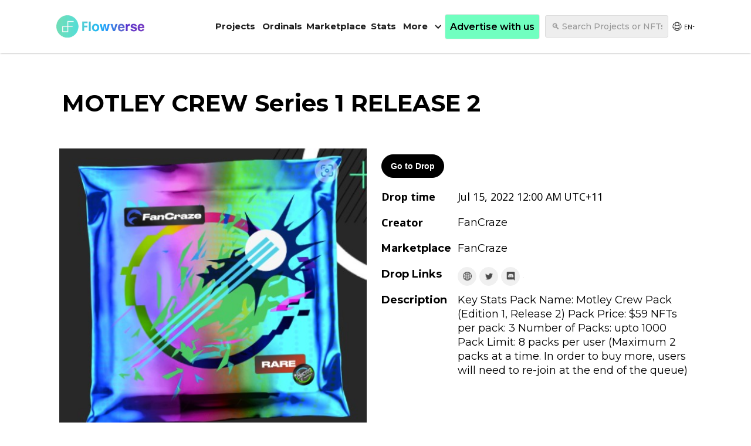

--- FILE ---
content_type: text/html
request_url: https://www.flowverse.co/upcoming-drops/motley-crew-series-1-release-2
body_size: 13079
content:
<!DOCTYPE html><!-- Last Published: Tue Sep 23 2025 19:05:18 GMT+0000 (Coordinated Universal Time) --><html data-wf-domain="www.flowverse.co" data-wf-page="6348a79620fac910d2fc4134" data-wf-site="60f0078a539d26360ebb9fff" lang="en" data-wf-collection="6348a79620fac99cf4fc423a" data-wf-item-slug="motley-crew-series-1-release-2"><head><meta charset="utf-8"/><title>MOTLEY CREW Series 1 RELEASE 2  | Flowverse NFT Drop</title><meta content="View details about MOTLEY CREW Series 1 RELEASE 2 , the upcoming Flow Blockchain NFT Drop by FanCraze on FanCraze." name="description"/><meta content="MOTLEY CREW Series 1 RELEASE 2  | Flow Blockchain NFT Drop" property="og:title"/><meta content="View details about the upcoming NFT Drop on FanCraze. Key Stats Pack Name: Motley Crew Pack (Edition 1, Release 2) Pack Price: $59 NFTs per pack: 3 Number of Packs: upto 1000 Pack Limit: 8 packs per user (Maximum 2 packs at a time. In order to buy more, users will need to re-join at the end of the queue)" property="og:description"/><meta content="https://cdn.prod.website-files.com/60f008ba9757da0940af288e/62ce80d64c6837267464a529_123.jpg" property="og:image"/><meta content="MOTLEY CREW Series 1 RELEASE 2  | Flow Blockchain NFT Drop" property="twitter:title"/><meta content="View details about the upcoming NFT Drop on FanCraze. Key Stats Pack Name: Motley Crew Pack (Edition 1, Release 2) Pack Price: $59 NFTs per pack: 3 Number of Packs: upto 1000 Pack Limit: 8 packs per user (Maximum 2 packs at a time. In order to buy more, users will need to re-join at the end of the queue)" property="twitter:description"/><meta content="https://cdn.prod.website-files.com/60f008ba9757da0940af288e/62ce80d64c6837267464a529_123.jpg" property="twitter:image"/><meta property="og:type" content="website"/><meta content="summary_large_image" name="twitter:card"/><meta content="width=device-width, initial-scale=1" name="viewport"/><link href="https://cdn.prod.website-files.com/60f0078a539d26360ebb9fff/css/flowverse-0b43bb.webflow.shared.1d18d8abe.min.css" rel="stylesheet" type="text/css"/><link href="https://fonts.googleapis.com" rel="preconnect"/><link href="https://fonts.gstatic.com" rel="preconnect" crossorigin="anonymous"/><script src="https://ajax.googleapis.com/ajax/libs/webfont/1.6.26/webfont.js" type="text/javascript"></script><script type="text/javascript">WebFont.load({  google: {    families: ["Open Sans:300,300italic,400,400italic,600,600italic,700,700italic,800,800italic","Montserrat:100,100italic,200,200italic,300,300italic,400,400italic,500,500italic,600,600italic,700,700italic,800,800italic,900,900italic","Merriweather:300,300italic,400,400italic,700,700italic,900,900italic"]  }});</script><script src="https://use.typekit.net/mgu2ukv.js" type="text/javascript"></script><script type="text/javascript">try{Typekit.load();}catch(e){}</script><script type="text/javascript">!function(o,c){var n=c.documentElement,t=" w-mod-";n.className+=t+"js",("ontouchstart"in o||o.DocumentTouch&&c instanceof DocumentTouch)&&(n.className+=t+"touch")}(window,document);</script><link href="https://cdn.prod.website-files.com/60f0078a539d26360ebb9fff/60fe6d651603eb2fbf024f09_favicon-32x32.png" rel="shortcut icon" type="image/x-icon"/><link href="https://cdn.prod.website-files.com/60f0078a539d26360ebb9fff/60fe6e4583193da11547cd32_224548953_1716893225169544_121836484783088687_n%20(1).png" rel="apple-touch-icon"/><!-- Google tag (gtag.js) -->
<script async type="fs-cc" src="https://www.googletagmanager.com/gtag/js?id=G-MJVQ5WVSJ0"></script>
<script>
  window.dataLayer = window.dataLayer || [];
  function gtag(){dataLayer.push(arguments);}
  gtag('js', new Date());

  gtag('config', 'G-MJVQ5WVSJ0');
</script>

<link href="https://unpkg.com/globalseo/dist/translate.css" rel="stylesheet">
<script
  src="https://unpkg.com/globalseo/dist/translate.js"
  data-globalseo-key="97d6eb2e-549d-4d99-88ac-727f689c307f"
  data-use-browser-language="true"
  data-original-language="en"
  data-allowed-languages="ko, ja, zh, hi"
  data-exclude-classes=""
  data-translate-attributes="true"
  data-translate-form-placeholder="true"
  data-dynamic-translation="false"
></script>

<!-- Nocodelytics --><script async id="nocodelytics-snippet" type="text/javascript" src="https://tracker.nocodelytics.com/api/tracker/assets/nocodelytics.js"></script><!-- End Nocodelytics -->

<!-- Hotjar Tracking Code for https://flowverse.co -->
<script type="fs-cc">
    (function(h,o,t,j,a,r){
        h.hj=h.hj||function(){(h.hj.q=h.hj.q||[]).push(arguments)};
        h._hjSettings={hjid:2878646,hjsv:6};
        a=o.getElementsByTagName('head')[0];
        r=o.createElement('script');r.async=1;
        r.src=t+h._hjSettings.hjid+j+h._hjSettings.hjsv;
        a.appendChild(r);
    })(window,document,'https://static.hotjar.com/c/hotjar-','.js?sv=');
</script>

<script type="fs-cc">
    window.omnisend = window.omnisend || [];
    omnisend.push(["accountID", "6411585d77036e20b19b3ddf"]);
    omnisend.push(["track", "$pageViewed"]);
    !function(){var e=document.createElement("script");e.type="text/javascript",e.async=!0,e.src="https://omnisnippet1.com/inshop/launcher-v2.js";var t=document.getElementsByTagName("script")[0];t.parentNode.insertBefore(e,t)}();
</script>

<script id="jetboost-script"> window.JETBOOST_SITE_ID = "cl6ke3l9a00190nwl70atacjx"; (function(d) { var s = d.createElement("script"); s.src = "https://cdn.jetboost.io/jetboost.js"; s.async = 1; d.getElementsByTagName("head")[0].appendChild(s); })(document); </script>

<!-- Finsweet Cookie Consent -->
<script async src="https://cdn.jsdelivr.net/npm/@finsweet/cookie-consent@1/fs-cc.js" fs-cc-mode="opt-in" fs-cc-source="/"></script>
<script type='text/javascript' src='https://platform-api.sharethis.com/js/sharethis.js#property=60f8137dc22ba30019d7d611&product=inline-share-buttons' async='async'></script></head><body><div data-collapse="medium" data-animation="default" data-duration="400" data-easing="ease" data-easing2="ease" role="banner" class="navbar w-nav"><div class="navigation-container"><div class="navigation-left"><a href="/" class="brand-2 w-nav-brand"><img src="https://cdn.prod.website-files.com/60f0078a539d26360ebb9fff/636c4659cfaef257d1100875_Standard%20Webflow%20Logo.png" loading="lazy" alt="" class="image-8-copy"/></a></div><div class="navigation-right"><nav role="navigation" class="nav-menu-2 w-nav-menu"><a href="/flow-projects" class="flowverse-projects-button w-nav-link">Projects</a><a href="https://nft.flowverse.co/ordinals" target="_blank" class="flowverse-nft-button-copy w-nav-link">Ordinals</a><a href="https://nft.flowverse.co/marketplace" target="_blank" class="flowverse-nft-button-marketpalce w-nav-link">Marketplace</a><a href="https://nft.flowverse.co/stats" target="_blank" class="flowverse-nft-button w-nav-link">Stats</a><div data-hover="false" data-delay="0" class="dropdown-3 w-dropdown"><div class="dropdown-toggle-3 w-dropdown-toggle"><div class="icon-4 w-icon-dropdown-toggle"></div><div class="text-block-55">More</div></div><nav class="navigation-dropdown dropdown-long w-dropdown-list"><div class="dropdown-pointer"><div class="dropdown-wrapper-flex"><div class="dropdown-column-left"><a href="/learn" class="dropdown-link-3 w-inline-block"><div class="nav-content-wrap"><div class="dropdown-title">📙 Get Started</div></div></a><a href="https://rankings.flowverse.co/" target="_blank" class="dropdown-link-3 w-inline-block"><div class="nav-content-wrap"><div class="dropdown-title">📊 Project Rankings</div></div></a><a href="/drops" class="dropdown-link-3 w-inline-block"><div class="nav-content-wrap"><div class="dropdown-title">⚡ Upcoming Drops</div></div></a><a href="/flow-news" class="dropdown-link-3 w-inline-block"><div class="nav-content-wrap"><div class="dropdown-title">Articles</div></div></a><a href="https://discord.gg/VGKCAv66ZD" target="_blank" class="dropdown-link-3 w-inline-block"><div class="nav-content-wrap"><div class="dropdown-title">❤️ Flowverse Discord</div></div></a><a href="https://flowverse.substack.com/subscribe" target="_blank" class="dropdown-link-3 w-inline-block"><div class="nav-content-wrap"><div class="dropdown-title">📰 Newsletter</div></div></a><a href="https://flow.com" target="_blank" class="dropdown-link-3 w-inline-block"><div class="nav-content-wrap"><div class="dropdown-title">🌊 Flow.com</div></div></a><a href="/investors" class="dropdown-link-3 w-inline-block"><div class="nav-content-wrap"><div class="dropdown-title">💰 Flow Ecosystem Investors</div></div></a></div><div class="dropdown-column-right-new"><a href="https://forms.gle/rT9BReb8eA5N7iQk6" target="_blank" class="dropdown-link-3 w-inline-block"><div class="nav-content-wrap"><div class="dropdown-title">📢 Advertise with us</div></div></a><a href="https://jobs.flowverse.co/" target="_blank" class="dropdown-link-3 w-inline-block"><div class="nav-content-wrap"><div class="dropdown-title">‎‍💻 Jobs board</div></div></a><a href="/faq" class="dropdown-link-3 w-inline-block"><div class="nav-content-wrap"><div class="dropdown-title">🙋 FAQ</div></div></a></div></div><div class="pointer"></div></div></nav></div><a href="https://forms.gle/RUYdH2svKkoS6LMD6" data-w-id="06a387fc-8b66-0abf-7d5b-f224e3609dae" target="_blank" class="submit-your-project-navbar w-inline-block"><div class="projects-all">Advertise with us</div></a><div class="search-div-navbar-copy"><form action="/search" class="search-navbar-4-copy w-form"><input class="search-navbar-input-copy w-input" maxlength="256" name="query" placeholder="🔍 Search Projects or NFTs" type="search" id="search" required=""/><input type="submit" class="search-button-navbar w-button" value="🔍 Search"/></form></div><div><div class="w-embed"><div class="globalseo-select globalseo-lang-selector-wrapper globalseo-exclude">
  <details role="group">
     <summary role="button" class="globalseo-lang-selector-loading">
        <svg class="globalseo-lang-selector-loading-icon" width="20" height="20" viewBox="0 0 34 34" fill="none" xmlns="http://www.w3.org/2000/svg">
           <path d="M16.7906 28.9982C14.131 28.9516 11.5622 28.0231 9.48748 26.3584C7.4128 24.6937 5.94973 22.3871 5.328 19.8007M16.7906 28.9982C13.4777 28.9404 10.8853 23.521 11.0009 16.8953C11.1166 10.2697 13.8966 4.94402 17.2094 5.00185M16.7906 28.9982C17.4055 29.0089 18.0021 28.8342 18.5667 28.5M16.7906 28.9982C17.4353 29.0094 17.904 28.9456 18.4338 28.8411M5.328 19.8007C8.73815 21.7699 12.6799 22.9255 16.8953 22.9991C17.5541 23.0116 18.2116 22.9969 18.8663 22.9553M5.328 19.8007C5.09283 18.8151 4.98323 17.8037 5.00182 16.7906C5.03917 14.6509 5.63417 12.6503 6.64706 10.9277M17.2094 5.00185C20.5222 5.05968 23.1147 10.4791 22.9991 17.1047C22.9878 17.7501 22.9513 18.3831 22.8914 19M17.2094 5.00185C19.3374 5.03811 21.4175 5.63986 23.2362 6.74538C25.0548 7.8509 26.5467 9.42037 27.5585 11.2928M17.2094 5.00185C15.0814 4.96382 12.9816 5.49262 11.1255 6.53399C9.26935 7.57536 7.72367 9.09181 6.64706 10.9277M27.5585 11.2928C24.612 13.7563 20.8749 15.0729 17.0349 15.0003C13.0382 14.9306 9.40832 13.4003 6.64706 10.9277M27.5585 11.2928C28.5415 13.1075 29.0375 15.146 28.9982 17.2095C28.9905 17.6459 28.9597 18.0764 28.9068 18.5" 
              stroke="#000000" stroke-width="1.25" stroke-linecap="round" stroke-linejoin="round"/>
           <g style="animation: globalseospin 2s linear infinite; transform-origin: 26px 26px;">
             <circle cx="26" cy="26" r="7.125" stroke="#000000" stroke-width="1.75" stroke-dasharray="31.42" stroke-dashoffset="10.47"></circle>
           </g>
       </svg>
     </summary>
  </details>
</div></div></div></nav><div class="login-buttons"><a href="#" class="button-menu w-button">LIST YOUR PROJECT</a></div><div class="menu-button w-nav-button"><div class="w-icon-nav-menu"></div></div></div></div></div><div class="content-wrapper"><div class="cointainer w-container"><div class="header-div-drops"><div class="div-block-13"><img height="40" loading="lazy" width="40" src="" alt="FanCraze" class="image-4 w-dyn-bind-empty"/><h1 class="heading">MOTLEY CREW Series 1 RELEASE 2 </h1></div></div><div class="div-block-20"><div class="div-block-21"><h2 class="heading-5">Flow Blockchain NFT drop on </h2><h2 class="heading-5 w-dyn-bind-empty"></h2></div></div><div class="w-row"><div class="column w-col w-col-6"><div><img height="" loading="lazy" alt="MOTLEY CREW Series 1 RELEASE 2 " src="https://cdn.prod.website-files.com/60f008ba9757da0940af288e/62ce80d64c6837267464a529_123.jpg" sizes="(max-width: 479px) 86vw, (max-width: 767px) 80vw, (max-width: 1919px) 41vw, 710px" srcset="https://cdn.prod.website-files.com/60f008ba9757da0940af288e/62ce80d64c6837267464a529_123-p-500.jpg 500w, https://cdn.prod.website-files.com/60f008ba9757da0940af288e/62ce80d64c6837267464a529_123.jpg 511w" class="drop-image"/></div></div><div class="w-col w-col-6"><div><a href="https://fancraze.com/packs" target="_blank" class="visit-drop-button outbound w-button"><strong class="bold-text">Go to Drop</strong></a><div class="calendar-links w-condition-invisible"><a href="#" class="add-to-google-calendar w-button"><strong>Add to Google Calendar</strong></a><a href="#" class="add-to-outlook w-button"><strong>Add to Outlook Calendar</strong></a></div><div class="div-block-12 w-condition-invisible"><h4 class="drops-elem drops-element-mobile">Countdown</h4><div class="html-embed-2 w-embed w-iframe"><iframe style="pointer-events: none" src="https://free.timeanddate.com/countdown/i7wi6ht2/n152/cf12/cm0/cu4/ct0/cs1/ca0/co0/cr0/ss0/cac000/cpc090/pcfff/tcfff/fs100/szw320/szh135/iso2022-07-15T00:00:00" allowtransparency="true" frameborder="0" width="116" height="31"></iframe></div></div><div class="div-block-12"><div class="div-block-12"><a href="https://www.fancraze.com/" target="_blank" class="link-block-2 outbound w-inline-block"><h4 class="drops-elem-copy drops-element-mobile-copy">Drop time</h4></a></div><h4 class="drop-time-drops-page">Jul 15, 2022 12:00 AM</h4><h4 class="drop-time-drops-page w-condition-invisible">TBA</h4><h4 class="drop-time-drops-page w-condition-invisible">Jul 15, 2022</h4><h4 class="drops-time-drop-page">UTC+11</h4></div><div class="div-block-12"><div class="div-block-12"><a href="https://www.fancraze.com/" target="_blank" class="link-block-2 outbound w-inline-block"><h4 class="drops-elem-copy drops-element-mobile-copy">Creator</h4></a></div><a href="https://www.fancraze.com/" target="_blank" class="outbound w-inline-block"><h4 class="drops-element-text">FanCraze</h4></a></div></div><div class="div-block-12"><h4 class="drops-elem drops-element-mobile">Marketplace</h4><div><a href="https://fancraze.com/packs" target="_blank" class="outbound w-inline-block w-condition-invisible"><h4 class="drops-element-text w-dyn-bind-empty"></h4></a><a href="/applications/fancraze" class="w-inline-block"><h4 class="drops-element-text">FanCraze</h4></a></div></div><div class="social-links"><h4 class="drops-elem drops-element-mobile">Drop Links</h4><div class="social-icons-drop"><a href="https://www.fancraze.com/" target="_blank" class="social-link outbound w-inline-block"><img src="https://cdn.prod.website-files.com/60f0078a539d26360ebb9fff/60f698ef0f9f4d2f557d6962_globe.png" loading="lazy" width="30" height="30" alt="Website icon" class="social-icons"/></a><a href="https://twitter.com/0xFanCraze" target="_blank" class="social-link outbound w-inline-block"><img src="https://cdn.prod.website-files.com/60f0078a539d26360ebb9fff/60f68bc598310b0a1061884a_104501_twitter_bird_icon.png" loading="lazy" width="30" height="30" alt="Twitter social icon" srcset="https://cdn.prod.website-files.com/60f0078a539d26360ebb9fff/60f68bc598310b0a1061884a_104501_twitter_bird_icon-p-500.png 500w, https://cdn.prod.website-files.com/60f0078a539d26360ebb9fff/60f68bc598310b0a1061884a_104501_twitter_bird_icon-p-800.png 800w, https://cdn.prod.website-files.com/60f0078a539d26360ebb9fff/60f68bc598310b0a1061884a_104501_twitter_bird_icon-p-1080.png 1080w, https://cdn.prod.website-files.com/60f0078a539d26360ebb9fff/60f68bc598310b0a1061884a_104501_twitter_bird_icon-p-1600.png 1600w, https://cdn.prod.website-files.com/60f0078a539d26360ebb9fff/60f68bc598310b0a1061884a_104501_twitter_bird_icon-p-2000.png 2000w, https://cdn.prod.website-files.com/60f0078a539d26360ebb9fff/60f68bc598310b0a1061884a_104501_twitter_bird_icon-p-2600.png 2600w, https://cdn.prod.website-files.com/60f0078a539d26360ebb9fff/60f68bc598310b0a1061884a_104501_twitter_bird_icon-p-3200.png 3200w, https://cdn.prod.website-files.com/60f0078a539d26360ebb9fff/60f68bc598310b0a1061884a_104501_twitter_bird_icon.png 4096w" sizes="30px" class="social-icons"/></a><a href="https://discord.com/invite/Wx327SMf88" target="_blank" class="social-link outbound w-inline-block"><img src="https://cdn.prod.website-files.com/60f0078a539d26360ebb9fff/60f68bbc9b48202261e76374_4691356_discord_icon.png" loading="lazy" width="30" height="30" alt="Discord icon" srcset="https://cdn.prod.website-files.com/60f0078a539d26360ebb9fff/60f68bbc9b48202261e76374_4691356_discord_icon-p-500.png 500w, https://cdn.prod.website-files.com/60f0078a539d26360ebb9fff/60f68bbc9b48202261e76374_4691356_discord_icon-p-800.png 800w, https://cdn.prod.website-files.com/60f0078a539d26360ebb9fff/60f68bbc9b48202261e76374_4691356_discord_icon-p-1080.png 1080w, https://cdn.prod.website-files.com/60f0078a539d26360ebb9fff/60f68bbc9b48202261e76374_4691356_discord_icon-p-1600.png 1600w, https://cdn.prod.website-files.com/60f0078a539d26360ebb9fff/60f68bbc9b48202261e76374_4691356_discord_icon-p-2000.png 2000w, https://cdn.prod.website-files.com/60f0078a539d26360ebb9fff/60f68bbc9b48202261e76374_4691356_discord_icon-p-2600.png 2600w, https://cdn.prod.website-files.com/60f0078a539d26360ebb9fff/60f68bbc9b48202261e76374_4691356_discord_icon-p-3200.png 3200w, https://cdn.prod.website-files.com/60f0078a539d26360ebb9fff/60f68bbc9b48202261e76374_4691356_discord_icon.png 4096w" sizes="30px" class="social-icons"/></a><a href="#" class="social-link outbound w-inline-block"><img src="https://cdn.prod.website-files.com/60f0078a539d26360ebb9fff/60f68b93a15ad3b858528d05_4691501_telegram_icon.png" loading="lazy" width="30" height="30" alt="" srcset="https://cdn.prod.website-files.com/60f0078a539d26360ebb9fff/60f68b93a15ad3b858528d05_4691501_telegram_icon-p-500.png 500w, https://cdn.prod.website-files.com/60f0078a539d26360ebb9fff/60f68b93a15ad3b858528d05_4691501_telegram_icon-p-800.png 800w, https://cdn.prod.website-files.com/60f0078a539d26360ebb9fff/60f68b93a15ad3b858528d05_4691501_telegram_icon-p-1080.png 1080w, https://cdn.prod.website-files.com/60f0078a539d26360ebb9fff/60f68b93a15ad3b858528d05_4691501_telegram_icon-p-1600.png 1600w, https://cdn.prod.website-files.com/60f0078a539d26360ebb9fff/60f68b93a15ad3b858528d05_4691501_telegram_icon-p-2000.png 2000w, https://cdn.prod.website-files.com/60f0078a539d26360ebb9fff/60f68b93a15ad3b858528d05_4691501_telegram_icon-p-2600.png 2600w, https://cdn.prod.website-files.com/60f0078a539d26360ebb9fff/60f68b93a15ad3b858528d05_4691501_telegram_icon-p-3200.png 3200w, https://cdn.prod.website-files.com/60f0078a539d26360ebb9fff/60f68b93a15ad3b858528d05_4691501_telegram_icon.png 4096w" sizes="100vw" class="social-icons w-condition-invisible"/></a></div></div><div class="div-block-12"><h4 class="drops-elem drops-element-mobile">Description</h4><div class="rich-text-block-5 w-condition-invisible w-dyn-bind-empty w-richtext"></div><h4 class="drops-element-text">Key Stats Pack Name: Motley Crew Pack (Edition 1, Release 2) Pack Price: $59 NFTs per pack: 3 Number of Packs: upto 1000 Pack Limit: 8 packs per user (Maximum 2 packs at a time. In order to buy more, users will need to re-join at the end of the queue) </h4></div><a href="/drops" class="drop-button w-condition-invisible w-button"><strong class="bold-text">View upcoming Flow Blockchain Drops</strong></a></div></div><div class="section-heading-copy"><h2 class="section-title-2-copy">More drops from </h2><h2 class="section-title-2-copy">FanCraze</h2><div class="med-divider-copy"></div><div class="w-dyn-list"><div role="list" class="w-clearfix w-dyn-items w-row"><div role="listitem" class="blog-thumbnail w-dyn-item w-col w-col-4"><a href="/upcoming-drops/icc-cwc-rare-pack" data-w-id="cf39f11f-b36c-f36e-c7cc-10545b2638c0" class="thumbnail-wrapper w-inline-block"><div class="image-wrapper"><div style="background-image:url(&quot;https://cdn.prod.website-files.com/60f008ba9757da0940af288e/6523878ad6144fd423365820_1.png&quot;);-webkit-transform:translate3d(0, 0, 0) scale3d(1, 1, 1) rotateX(0) rotateY(0) rotateZ(0) skew(0, 0);-moz-transform:translate3d(0, 0, 0) scale3d(1, 1, 1) rotateX(0) rotateY(0) rotateZ(0) skew(0, 0);-ms-transform:translate3d(0, 0, 0) scale3d(1, 1, 1) rotateX(0) rotateY(0) rotateZ(0) skew(0, 0);transform:translate3d(0, 0, 0) scale3d(1, 1, 1) rotateX(0) rotateY(0) rotateZ(0) skew(0, 0)" class="thumbnail-image"></div><div class="category-tag-copy">sold out</div></div><div class="thumbnail-text-copy"><div class="blog-title-2">ICC CWC Rare Pack</div><div class="preview-text">FanCraze</div></div></a></div><div role="listitem" class="blog-thumbnail w-dyn-item w-col w-col-4"><a href="/upcoming-drops/icc-cwc-epic-pack" data-w-id="cf39f11f-b36c-f36e-c7cc-10545b2638c0" class="thumbnail-wrapper w-inline-block"><div class="image-wrapper"><div style="background-image:url(&quot;https://cdn.prod.website-files.com/60f008ba9757da0940af288e/652387175c7f2adeb2915484_1.png&quot;);-webkit-transform:translate3d(0, 0, 0) scale3d(1, 1, 1) rotateX(0) rotateY(0) rotateZ(0) skew(0, 0);-moz-transform:translate3d(0, 0, 0) scale3d(1, 1, 1) rotateX(0) rotateY(0) rotateZ(0) skew(0, 0);-ms-transform:translate3d(0, 0, 0) scale3d(1, 1, 1) rotateX(0) rotateY(0) rotateZ(0) skew(0, 0);transform:translate3d(0, 0, 0) scale3d(1, 1, 1) rotateX(0) rotateY(0) rotateZ(0) skew(0, 0)" class="thumbnail-image"></div><div class="category-tag-copy w-condition-invisible">sold out</div></div><div class="thumbnail-text-copy"><div class="blog-title-2">ICC CWC Epic Pack</div><div class="preview-text">FanCraze</div></div></a></div><div role="listitem" class="blog-thumbnail w-dyn-item w-col w-col-4"><a href="/upcoming-drops/icc-2023-wtc-cotg-epic-pack" data-w-id="cf39f11f-b36c-f36e-c7cc-10545b2638c0" class="thumbnail-wrapper w-inline-block"><div class="image-wrapper"><div style="background-image:url(&quot;https://cdn.prod.website-files.com/60f008ba9757da0940af288e/6510ef583712b1a98472f5b7_1.png&quot;);-webkit-transform:translate3d(0, 0, 0) scale3d(1, 1, 1) rotateX(0) rotateY(0) rotateZ(0) skew(0, 0);-moz-transform:translate3d(0, 0, 0) scale3d(1, 1, 1) rotateX(0) rotateY(0) rotateZ(0) skew(0, 0);-ms-transform:translate3d(0, 0, 0) scale3d(1, 1, 1) rotateX(0) rotateY(0) rotateZ(0) skew(0, 0);transform:translate3d(0, 0, 0) scale3d(1, 1, 1) rotateX(0) rotateY(0) rotateZ(0) skew(0, 0)" class="thumbnail-image"></div><div class="category-tag-copy">sold out</div></div><div class="thumbnail-text-copy"><div class="blog-title-2">ICC 2023 WTC COTG: Epic Pack</div><div class="preview-text">FanCraze</div></div></a></div><div role="listitem" class="blog-thumbnail w-dyn-item w-col w-col-4"><a href="/upcoming-drops/cotg-2023-icc-wtc-epic-pack" data-w-id="cf39f11f-b36c-f36e-c7cc-10545b2638c0" class="thumbnail-wrapper w-inline-block"><div class="image-wrapper"><div style="background-image:url(&quot;https://cdn.prod.website-files.com/60f008ba9757da0940af288e/64815e92a2b5cd4ad9658594_123.png&quot;);-webkit-transform:translate3d(0, 0, 0) scale3d(1, 1, 1) rotateX(0) rotateY(0) rotateZ(0) skew(0, 0);-moz-transform:translate3d(0, 0, 0) scale3d(1, 1, 1) rotateX(0) rotateY(0) rotateZ(0) skew(0, 0);-ms-transform:translate3d(0, 0, 0) scale3d(1, 1, 1) rotateX(0) rotateY(0) rotateZ(0) skew(0, 0);transform:translate3d(0, 0, 0) scale3d(1, 1, 1) rotateX(0) rotateY(0) rotateZ(0) skew(0, 0)" class="thumbnail-image"></div><div class="category-tag-copy w-condition-invisible">sold out</div></div><div class="thumbnail-text-copy"><div class="blog-title-2">COTG: 2023 ICC WTC EPIC PACK</div><div class="preview-text">FanCraze</div></div></a></div><div role="listitem" class="blog-thumbnail w-dyn-item w-col w-col-4"><a href="/upcoming-drops/cotg-2023-icc-wtc-common-pack" data-w-id="cf39f11f-b36c-f36e-c7cc-10545b2638c0" class="thumbnail-wrapper w-inline-block"><div class="image-wrapper"><div style="background-image:url(&quot;https://cdn.prod.website-files.com/60f008ba9757da0940af288e/64815dfa0fc2dfb3cd79914e_123.png&quot;);-webkit-transform:translate3d(0, 0, 0) scale3d(1, 1, 1) rotateX(0) rotateY(0) rotateZ(0) skew(0, 0);-moz-transform:translate3d(0, 0, 0) scale3d(1, 1, 1) rotateX(0) rotateY(0) rotateZ(0) skew(0, 0);-ms-transform:translate3d(0, 0, 0) scale3d(1, 1, 1) rotateX(0) rotateY(0) rotateZ(0) skew(0, 0);transform:translate3d(0, 0, 0) scale3d(1, 1, 1) rotateX(0) rotateY(0) rotateZ(0) skew(0, 0)" class="thumbnail-image"></div><div class="category-tag-copy w-condition-invisible">sold out</div></div><div class="thumbnail-text-copy"><div class="blog-title-2">COTG: 2023 ICC WTC COMMON PACK</div><div class="preview-text">FanCraze</div></div></a></div><div role="listitem" class="blog-thumbnail w-dyn-item w-col w-col-4"><a href="/upcoming-drops/cotg-2023-icc-wtc-rare-pack" data-w-id="cf39f11f-b36c-f36e-c7cc-10545b2638c0" class="thumbnail-wrapper w-inline-block"><div class="image-wrapper"><div style="background-image:url(&quot;https://cdn.prod.website-files.com/60f008ba9757da0940af288e/64815d9679d7b91f27b0b441_123.png&quot;);-webkit-transform:translate3d(0, 0, 0) scale3d(1, 1, 1) rotateX(0) rotateY(0) rotateZ(0) skew(0, 0);-moz-transform:translate3d(0, 0, 0) scale3d(1, 1, 1) rotateX(0) rotateY(0) rotateZ(0) skew(0, 0);-ms-transform:translate3d(0, 0, 0) scale3d(1, 1, 1) rotateX(0) rotateY(0) rotateZ(0) skew(0, 0);transform:translate3d(0, 0, 0) scale3d(1, 1, 1) rotateX(0) rotateY(0) rotateZ(0) skew(0, 0)" class="thumbnail-image"></div><div class="category-tag-copy w-condition-invisible">sold out</div></div><div class="thumbnail-text-copy"><div class="blog-title-2">COTG: 2023 ICC WTC RARE PACK</div><div class="preview-text">FanCraze</div></div></a></div><div role="listitem" class="blog-thumbnail w-dyn-item w-col w-col-4"><a href="/upcoming-drops/northamptonshire-common-pack-edition-2-release-1" data-w-id="cf39f11f-b36c-f36e-c7cc-10545b2638c0" class="thumbnail-wrapper w-inline-block"><div class="image-wrapper"><div style="background-image:url(&quot;https://cdn.prod.website-files.com/60f008ba9757da0940af288e/646fffe64ce0d32e5490de3f_123.png&quot;);-webkit-transform:translate3d(0, 0, 0) scale3d(1, 1, 1) rotateX(0) rotateY(0) rotateZ(0) skew(0, 0);-moz-transform:translate3d(0, 0, 0) scale3d(1, 1, 1) rotateX(0) rotateY(0) rotateZ(0) skew(0, 0);-ms-transform:translate3d(0, 0, 0) scale3d(1, 1, 1) rotateX(0) rotateY(0) rotateZ(0) skew(0, 0);transform:translate3d(0, 0, 0) scale3d(1, 1, 1) rotateX(0) rotateY(0) rotateZ(0) skew(0, 0)" class="thumbnail-image"></div><div class="category-tag-copy w-condition-invisible">sold out</div></div><div class="thumbnail-text-copy"><div class="blog-title-2">Northamptonshire: Common Pack Edition 2, Release 1 </div><div class="preview-text">FanCraze</div></div></a></div><div role="listitem" class="blog-thumbnail w-dyn-item w-col w-col-4"><a href="/upcoming-drops/kent-common-pack" data-w-id="cf39f11f-b36c-f36e-c7cc-10545b2638c0" class="thumbnail-wrapper w-inline-block"><div class="image-wrapper"><div style="background-image:url(&quot;https://cdn.prod.website-files.com/60f008ba9757da0940af288e/646fffe64ce0d32e5490de3f_123.png&quot;);-webkit-transform:translate3d(0, 0, 0) scale3d(1, 1, 1) rotateX(0) rotateY(0) rotateZ(0) skew(0, 0);-moz-transform:translate3d(0, 0, 0) scale3d(1, 1, 1) rotateX(0) rotateY(0) rotateZ(0) skew(0, 0);-ms-transform:translate3d(0, 0, 0) scale3d(1, 1, 1) rotateX(0) rotateY(0) rotateZ(0) skew(0, 0);transform:translate3d(0, 0, 0) scale3d(1, 1, 1) rotateX(0) rotateY(0) rotateZ(0) skew(0, 0)" class="thumbnail-image"></div><div class="category-tag-copy w-condition-invisible">sold out</div></div><div class="thumbnail-text-copy"><div class="blog-title-2">Kent: Common Pack Edition 2, Release 1</div><div class="preview-text">FanCraze</div></div></a></div><div role="listitem" class="blog-thumbnail w-dyn-item w-col w-col-4"><a href="/upcoming-drops/game-changers-pack" data-w-id="cf39f11f-b36c-f36e-c7cc-10545b2638c0" class="thumbnail-wrapper w-inline-block"><div class="image-wrapper"><div style="background-image:url(&quot;https://cdn.prod.website-files.com/60f008ba9757da0940af288e/6448a4707d02299809aa1390_1.png&quot;);-webkit-transform:translate3d(0, 0, 0) scale3d(1, 1, 1) rotateX(0) rotateY(0) rotateZ(0) skew(0, 0);-moz-transform:translate3d(0, 0, 0) scale3d(1, 1, 1) rotateX(0) rotateY(0) rotateZ(0) skew(0, 0);-ms-transform:translate3d(0, 0, 0) scale3d(1, 1, 1) rotateX(0) rotateY(0) rotateZ(0) skew(0, 0);transform:translate3d(0, 0, 0) scale3d(1, 1, 1) rotateX(0) rotateY(0) rotateZ(0) skew(0, 0)" class="thumbnail-image"></div><div class="category-tag-copy">sold out</div></div><div class="thumbnail-text-copy"><div class="blog-title-2">Game Changers Pack</div><div class="preview-text">FanCraze</div></div></a></div><div role="listitem" class="blog-thumbnail w-dyn-item w-col w-col-4"><a href="/upcoming-drops/epic-stars-pack-edition-2-release-1-1-collectible" data-w-id="cf39f11f-b36c-f36e-c7cc-10545b2638c0" class="thumbnail-wrapper w-inline-block"><div class="image-wrapper"><div style="background-image:url(&quot;https://cdn.prod.website-files.com/60f008ba9757da0940af288e/642fac485109180353968157_123.png&quot;);-webkit-transform:translate3d(0, 0, 0) scale3d(1, 1, 1) rotateX(0) rotateY(0) rotateZ(0) skew(0, 0);-moz-transform:translate3d(0, 0, 0) scale3d(1, 1, 1) rotateX(0) rotateY(0) rotateZ(0) skew(0, 0);-ms-transform:translate3d(0, 0, 0) scale3d(1, 1, 1) rotateX(0) rotateY(0) rotateZ(0) skew(0, 0);transform:translate3d(0, 0, 0) scale3d(1, 1, 1) rotateX(0) rotateY(0) rotateZ(0) skew(0, 0)" class="thumbnail-image"></div><div class="category-tag-copy w-condition-invisible">sold out</div></div><div class="thumbnail-text-copy"><div class="blog-title-2">EPIC STARS PACK EDITION 2, RELEASE 1 1 Collectible</div><div class="preview-text">FanCraze</div></div></a></div><div role="listitem" class="blog-thumbnail w-dyn-item w-col w-col-4"><a href="/upcoming-drops/rare-toppers-pack-2-edition-2-release-2-1-collectible" data-w-id="cf39f11f-b36c-f36e-c7cc-10545b2638c0" class="thumbnail-wrapper w-inline-block"><div class="image-wrapper"><div style="background-image:url(&quot;https://cdn.prod.website-files.com/60f008ba9757da0940af288e/642a16346cd811be8ed50575_rare.png&quot;);-webkit-transform:translate3d(0, 0, 0) scale3d(1, 1, 1) rotateX(0) rotateY(0) rotateZ(0) skew(0, 0);-moz-transform:translate3d(0, 0, 0) scale3d(1, 1, 1) rotateX(0) rotateY(0) rotateZ(0) skew(0, 0);-ms-transform:translate3d(0, 0, 0) scale3d(1, 1, 1) rotateX(0) rotateY(0) rotateZ(0) skew(0, 0);transform:translate3d(0, 0, 0) scale3d(1, 1, 1) rotateX(0) rotateY(0) rotateZ(0) skew(0, 0)" class="thumbnail-image"></div><div class="category-tag-copy w-condition-invisible">sold out</div></div><div class="thumbnail-text-copy"><div class="blog-title-2">RARE TOPPERS PACK 2 EDITION 2, RELEASE 2 1 Collectible</div><div class="preview-text">FanCraze</div></div></a></div><div role="listitem" class="blog-thumbnail w-dyn-item w-col w-col-4"><a href="/upcoming-drops/summer-stars-chennai-edition-2-release-1-3-collectibles" data-w-id="cf39f11f-b36c-f36e-c7cc-10545b2638c0" class="thumbnail-wrapper w-inline-block"><div class="image-wrapper"><div style="background-image:url(&quot;https://cdn.prod.website-files.com/60f008ba9757da0940af288e/6427ec2ea7ccf1152393d9d0_123.png&quot;);-webkit-transform:translate3d(0, 0, 0) scale3d(1, 1, 1) rotateX(0) rotateY(0) rotateZ(0) skew(0, 0);-moz-transform:translate3d(0, 0, 0) scale3d(1, 1, 1) rotateX(0) rotateY(0) rotateZ(0) skew(0, 0);-ms-transform:translate3d(0, 0, 0) scale3d(1, 1, 1) rotateX(0) rotateY(0) rotateZ(0) skew(0, 0);transform:translate3d(0, 0, 0) scale3d(1, 1, 1) rotateX(0) rotateY(0) rotateZ(0) skew(0, 0)" class="thumbnail-image"></div><div class="category-tag-copy w-condition-invisible">sold out</div></div><div class="thumbnail-text-copy"><div class="blog-title-2">SUMMER STARS: CHENNAI EDITION 2, RELEASE 1 3 Collectibles</div><div class="preview-text">FanCraze</div></div></a></div><div role="listitem" class="blog-thumbnail w-dyn-item w-col w-col-4"><a href="/upcoming-drops/epic-toppers-pack-edition-2-release-1-1-collectible" data-w-id="cf39f11f-b36c-f36e-c7cc-10545b2638c0" class="thumbnail-wrapper w-inline-block"><div class="image-wrapper"><div style="background-image:url(&quot;https://cdn.prod.website-files.com/60f008ba9757da0940af288e/6427ebd098946d643beadaa4_123.png&quot;);-webkit-transform:translate3d(0, 0, 0) scale3d(1, 1, 1) rotateX(0) rotateY(0) rotateZ(0) skew(0, 0);-moz-transform:translate3d(0, 0, 0) scale3d(1, 1, 1) rotateX(0) rotateY(0) rotateZ(0) skew(0, 0);-ms-transform:translate3d(0, 0, 0) scale3d(1, 1, 1) rotateX(0) rotateY(0) rotateZ(0) skew(0, 0);transform:translate3d(0, 0, 0) scale3d(1, 1, 1) rotateX(0) rotateY(0) rotateZ(0) skew(0, 0)" class="thumbnail-image"></div><div class="category-tag-copy w-condition-invisible">sold out</div></div><div class="thumbnail-text-copy"><div class="blog-title-2">EPIC TOPPERS PACK EDITION 2, RELEASE 1 1 Collectible</div><div class="preview-text">FanCraze</div></div></a></div><div role="listitem" class="blog-thumbnail w-dyn-item w-col w-col-4"><a href="/upcoming-drops/retro-pack-edition-2-release-1" data-w-id="cf39f11f-b36c-f36e-c7cc-10545b2638c0" class="thumbnail-wrapper w-inline-block"><div class="image-wrapper"><div style="background-image:url(&quot;https://cdn.prod.website-files.com/60f008ba9757da0940af288e/640806c477f171067ea1031f_123.png&quot;);-webkit-transform:translate3d(0, 0, 0) scale3d(1, 1, 1) rotateX(0) rotateY(0) rotateZ(0) skew(0, 0);-moz-transform:translate3d(0, 0, 0) scale3d(1, 1, 1) rotateX(0) rotateY(0) rotateZ(0) skew(0, 0);-ms-transform:translate3d(0, 0, 0) scale3d(1, 1, 1) rotateX(0) rotateY(0) rotateZ(0) skew(0, 0);transform:translate3d(0, 0, 0) scale3d(1, 1, 1) rotateX(0) rotateY(0) rotateZ(0) skew(0, 0)" class="thumbnail-image"></div><div class="category-tag-copy">sold out</div></div><div class="thumbnail-text-copy"><div class="blog-title-2">Retro Pack (Edition 2, Release 1)</div><div class="preview-text">FanCraze</div></div></a></div><div role="listitem" class="blog-thumbnail w-dyn-item w-col w-col-4"><a href="/upcoming-drops/trailblazers-batters-pack-edition-2-release-1-3-collectibles" data-w-id="cf39f11f-b36c-f36e-c7cc-10545b2638c0" class="thumbnail-wrapper w-inline-block"><div class="image-wrapper"><div style="background-image:url(&quot;https://cdn.prod.website-files.com/60f008ba9757da0940af288e/64048f2a5d745f7d5ec977b4_12345.png&quot;);-webkit-transform:translate3d(0, 0, 0) scale3d(1, 1, 1) rotateX(0) rotateY(0) rotateZ(0) skew(0, 0);-moz-transform:translate3d(0, 0, 0) scale3d(1, 1, 1) rotateX(0) rotateY(0) rotateZ(0) skew(0, 0);-ms-transform:translate3d(0, 0, 0) scale3d(1, 1, 1) rotateX(0) rotateY(0) rotateZ(0) skew(0, 0);transform:translate3d(0, 0, 0) scale3d(1, 1, 1) rotateX(0) rotateY(0) rotateZ(0) skew(0, 0)" class="thumbnail-image"></div><div class="category-tag-copy w-condition-invisible">sold out</div></div><div class="thumbnail-text-copy"><div class="blog-title-2">TRAILBLAZERS BATTERS PACK EDITION 2, RELEASE 1 3 Collectibles</div><div class="preview-text">FanCraze</div></div></a></div><div role="listitem" class="blog-thumbnail w-dyn-item w-col w-col-4"><a href="/upcoming-drops/supernova-batters-pack-edition-2-release-1-3-collectibles" data-w-id="cf39f11f-b36c-f36e-c7cc-10545b2638c0" class="thumbnail-wrapper w-inline-block"><div class="image-wrapper"><div style="background-image:url(&quot;https://cdn.prod.website-files.com/60f008ba9757da0940af288e/64048e7699703d54f99bf5af_1234.png&quot;);-webkit-transform:translate3d(0, 0, 0) scale3d(1, 1, 1) rotateX(0) rotateY(0) rotateZ(0) skew(0, 0);-moz-transform:translate3d(0, 0, 0) scale3d(1, 1, 1) rotateX(0) rotateY(0) rotateZ(0) skew(0, 0);-ms-transform:translate3d(0, 0, 0) scale3d(1, 1, 1) rotateX(0) rotateY(0) rotateZ(0) skew(0, 0);transform:translate3d(0, 0, 0) scale3d(1, 1, 1) rotateX(0) rotateY(0) rotateZ(0) skew(0, 0)" class="thumbnail-image"></div><div class="category-tag-copy w-condition-invisible">sold out</div></div><div class="thumbnail-text-copy"><div class="blog-title-2">SUPERNOVA BATTERS PACK EDITION 2, RELEASE 1 3 Collectibles</div><div class="preview-text">FanCraze</div></div></a></div><div role="listitem" class="blog-thumbnail w-dyn-item w-col w-col-4"><a href="/upcoming-drops/trailblazers-bowlers-pack-edition-2-release-1-3-collectibles" data-w-id="cf39f11f-b36c-f36e-c7cc-10545b2638c0" class="thumbnail-wrapper w-inline-block"><div class="image-wrapper"><div style="background-image:url(&quot;https://cdn.prod.website-files.com/60f008ba9757da0940af288e/64048da87c401ca992692dc2_12.png&quot;);-webkit-transform:translate3d(0, 0, 0) scale3d(1, 1, 1) rotateX(0) rotateY(0) rotateZ(0) skew(0, 0);-moz-transform:translate3d(0, 0, 0) scale3d(1, 1, 1) rotateX(0) rotateY(0) rotateZ(0) skew(0, 0);-ms-transform:translate3d(0, 0, 0) scale3d(1, 1, 1) rotateX(0) rotateY(0) rotateZ(0) skew(0, 0);transform:translate3d(0, 0, 0) scale3d(1, 1, 1) rotateX(0) rotateY(0) rotateZ(0) skew(0, 0)" class="thumbnail-image"></div><div class="category-tag-copy w-condition-invisible">sold out</div></div><div class="thumbnail-text-copy"><div class="blog-title-2">TRAILBLAZERS BOWLERS PACK EDITION 2, RELEASE 1 3 Collectibles</div><div class="preview-text">FanCraze</div></div></a></div><div role="listitem" class="blog-thumbnail w-dyn-item w-col w-col-4"><a href="/upcoming-drops/supernova-all-rounders-pack-edition-2-release-1-6-collectibles" data-w-id="cf39f11f-b36c-f36e-c7cc-10545b2638c0" class="thumbnail-wrapper w-inline-block"><div class="image-wrapper"><div style="background-image:url(&quot;https://cdn.prod.website-files.com/60f008ba9757da0940af288e/64048d272d59cc9e6cee8e6a_123.png&quot;);-webkit-transform:translate3d(0, 0, 0) scale3d(1, 1, 1) rotateX(0) rotateY(0) rotateZ(0) skew(0, 0);-moz-transform:translate3d(0, 0, 0) scale3d(1, 1, 1) rotateX(0) rotateY(0) rotateZ(0) skew(0, 0);-ms-transform:translate3d(0, 0, 0) scale3d(1, 1, 1) rotateX(0) rotateY(0) rotateZ(0) skew(0, 0);transform:translate3d(0, 0, 0) scale3d(1, 1, 1) rotateX(0) rotateY(0) rotateZ(0) skew(0, 0)" class="thumbnail-image"></div><div class="category-tag-copy w-condition-invisible">sold out</div></div><div class="thumbnail-text-copy"><div class="blog-title-2">SUPERNOVA ALL-ROUNDERS PACK EDITION 2, RELEASE 1 6 Collectibles</div><div class="preview-text">FanCraze</div></div></a></div><div role="listitem" class="blog-thumbnail w-dyn-item w-col w-col-4"><a href="/upcoming-drops/cotg-icc-wt20-common-edition-2-release-1-4-nfts" data-w-id="cf39f11f-b36c-f36e-c7cc-10545b2638c0" class="thumbnail-wrapper w-inline-block"><div class="image-wrapper"><div style="background-image:url(&quot;https://cdn.prod.website-files.com/60f008ba9757da0940af288e/63f2fd0f6e35cebd30e34cef_123.jpg&quot;);-webkit-transform:translate3d(0, 0, 0) scale3d(1, 1, 1) rotateX(0) rotateY(0) rotateZ(0) skew(0, 0);-moz-transform:translate3d(0, 0, 0) scale3d(1, 1, 1) rotateX(0) rotateY(0) rotateZ(0) skew(0, 0);-ms-transform:translate3d(0, 0, 0) scale3d(1, 1, 1) rotateX(0) rotateY(0) rotateZ(0) skew(0, 0);transform:translate3d(0, 0, 0) scale3d(1, 1, 1) rotateX(0) rotateY(0) rotateZ(0) skew(0, 0)" class="thumbnail-image"></div><div class="category-tag-copy w-condition-invisible">sold out</div></div><div class="thumbnail-text-copy"><div class="blog-title-2">COTG: ICC WT20 COMMON EDITION 2, RELEASE 1 4 NFTs</div><div class="preview-text">FanCraze</div></div></a></div><div role="listitem" class="blog-thumbnail w-dyn-item w-col w-col-4"><a href="/upcoming-drops/icc-wt20-ireland-edition-2-release-1-3-nfts" data-w-id="cf39f11f-b36c-f36e-c7cc-10545b2638c0" class="thumbnail-wrapper w-inline-block"><div class="image-wrapper"><div style="background-image:url(&quot;https://cdn.prod.website-files.com/60f008ba9757da0940af288e/63e8ea8b23b31816b487e5bc_123.jpg&quot;);-webkit-transform:translate3d(0, 0, 0) scale3d(1, 1, 1) rotateX(0) rotateY(0) rotateZ(0) skew(0, 0);-moz-transform:translate3d(0, 0, 0) scale3d(1, 1, 1) rotateX(0) rotateY(0) rotateZ(0) skew(0, 0);-ms-transform:translate3d(0, 0, 0) scale3d(1, 1, 1) rotateX(0) rotateY(0) rotateZ(0) skew(0, 0);transform:translate3d(0, 0, 0) scale3d(1, 1, 1) rotateX(0) rotateY(0) rotateZ(0) skew(0, 0)" class="thumbnail-image"></div><div class="category-tag-copy w-condition-invisible">sold out</div></div><div class="thumbnail-text-copy"><div class="blog-title-2">ICC WT20: IRELAND EDITION 2, RELEASE 1 3 NFTs</div><div class="preview-text">FanCraze</div></div></a></div><div role="listitem" class="blog-thumbnail w-dyn-item w-col w-col-4"><a href="/upcoming-drops/icc-wt20-bangladesh-edition-2-release-1-3-nfts" data-w-id="cf39f11f-b36c-f36e-c7cc-10545b2638c0" class="thumbnail-wrapper w-inline-block"><div class="image-wrapper"><div style="background-image:url(&quot;https://cdn.prod.website-files.com/60f008ba9757da0940af288e/63e8e9d6df1ab63cbe4dff09_123.jpg&quot;);-webkit-transform:translate3d(0, 0, 0) scale3d(1, 1, 1) rotateX(0) rotateY(0) rotateZ(0) skew(0, 0);-moz-transform:translate3d(0, 0, 0) scale3d(1, 1, 1) rotateX(0) rotateY(0) rotateZ(0) skew(0, 0);-ms-transform:translate3d(0, 0, 0) scale3d(1, 1, 1) rotateX(0) rotateY(0) rotateZ(0) skew(0, 0);transform:translate3d(0, 0, 0) scale3d(1, 1, 1) rotateX(0) rotateY(0) rotateZ(0) skew(0, 0)" class="thumbnail-image"></div><div class="category-tag-copy w-condition-invisible">sold out</div></div><div class="thumbnail-text-copy"><div class="blog-title-2">ICC WT20: BANGLADESH EDITION 2, RELEASE 1 3 NFTs</div><div class="preview-text">FanCraze</div></div></a></div><div role="listitem" class="blog-thumbnail w-dyn-item w-col w-col-4"><a href="/upcoming-drops/icc-wt20-india-edition-2-release-1-3-nfts" data-w-id="cf39f11f-b36c-f36e-c7cc-10545b2638c0" class="thumbnail-wrapper w-inline-block"><div class="image-wrapper"><div style="background-image:url(&quot;https://cdn.prod.website-files.com/60f008ba9757da0940af288e/63e77c0f96e84a588fcd1f46_123.jpg&quot;);-webkit-transform:translate3d(0, 0, 0) scale3d(1, 1, 1) rotateX(0) rotateY(0) rotateZ(0) skew(0, 0);-moz-transform:translate3d(0, 0, 0) scale3d(1, 1, 1) rotateX(0) rotateY(0) rotateZ(0) skew(0, 0);-ms-transform:translate3d(0, 0, 0) scale3d(1, 1, 1) rotateX(0) rotateY(0) rotateZ(0) skew(0, 0);transform:translate3d(0, 0, 0) scale3d(1, 1, 1) rotateX(0) rotateY(0) rotateZ(0) skew(0, 0)" class="thumbnail-image"></div><div class="category-tag-copy">sold out</div></div><div class="thumbnail-text-copy"><div class="blog-title-2">ICC WT20: INDIA EDITION 2, RELEASE 1 3 NFTs</div><div class="preview-text">FanCraze</div></div></a></div><div role="listitem" class="blog-thumbnail w-dyn-item w-col w-col-4"><a href="/upcoming-drops/icc-wt20-west-indies-edition-2-release-1-3-nfts" data-w-id="cf39f11f-b36c-f36e-c7cc-10545b2638c0" class="thumbnail-wrapper w-inline-block"><div class="image-wrapper"><div style="background-image:url(&quot;https://cdn.prod.website-files.com/60f008ba9757da0940af288e/63e77b1c0bfcc140d2fd7854_123.jpg&quot;);-webkit-transform:translate3d(0, 0, 0) scale3d(1, 1, 1) rotateX(0) rotateY(0) rotateZ(0) skew(0, 0);-moz-transform:translate3d(0, 0, 0) scale3d(1, 1, 1) rotateX(0) rotateY(0) rotateZ(0) skew(0, 0);-ms-transform:translate3d(0, 0, 0) scale3d(1, 1, 1) rotateX(0) rotateY(0) rotateZ(0) skew(0, 0);transform:translate3d(0, 0, 0) scale3d(1, 1, 1) rotateX(0) rotateY(0) rotateZ(0) skew(0, 0)" class="thumbnail-image"></div><div class="category-tag-copy w-condition-invisible">sold out</div></div><div class="thumbnail-text-copy"><div class="blog-title-2">ICC WT20: WEST INDIES EDITION 2, RELEASE 1 3 NFTs</div><div class="preview-text">FanCraze</div></div></a></div><div role="listitem" class="blog-thumbnail w-dyn-item w-col w-col-4"><a href="/upcoming-drops/icc-wt20-pakistan-edition-2-release-1-3-nfts" data-w-id="cf39f11f-b36c-f36e-c7cc-10545b2638c0" class="thumbnail-wrapper w-inline-block"><div class="image-wrapper"><div style="background-image:url(&quot;https://cdn.prod.website-files.com/60f008ba9757da0940af288e/63e77ab3510d9579989abadb_123.jpg&quot;);-webkit-transform:translate3d(0, 0, 0) scale3d(1, 1, 1) rotateX(0) rotateY(0) rotateZ(0) skew(0, 0);-moz-transform:translate3d(0, 0, 0) scale3d(1, 1, 1) rotateX(0) rotateY(0) rotateZ(0) skew(0, 0);-ms-transform:translate3d(0, 0, 0) scale3d(1, 1, 1) rotateX(0) rotateY(0) rotateZ(0) skew(0, 0);transform:translate3d(0, 0, 0) scale3d(1, 1, 1) rotateX(0) rotateY(0) rotateZ(0) skew(0, 0)" class="thumbnail-image"></div><div class="category-tag-copy w-condition-invisible">sold out</div></div><div class="thumbnail-text-copy"><div class="blog-title-2">ICC WT20: PAKISTAN EDITION 2, RELEASE 1 3 NFTs</div><div class="preview-text">FanCraze</div></div></a></div><div role="listitem" class="blog-thumbnail w-dyn-item w-col w-col-4"><a href="/upcoming-drops/sa20-rare-pack-edition-1-release-2-5-nfts" data-w-id="cf39f11f-b36c-f36e-c7cc-10545b2638c0" class="thumbnail-wrapper w-inline-block"><div class="image-wrapper"><div style="background-image:url(&quot;https://cdn.prod.website-files.com/60f008ba9757da0940af288e/63dcae812d5b3f83cfe8bbef_123.jpg&quot;);-webkit-transform:translate3d(0, 0, 0) scale3d(1, 1, 1) rotateX(0) rotateY(0) rotateZ(0) skew(0, 0);-moz-transform:translate3d(0, 0, 0) scale3d(1, 1, 1) rotateX(0) rotateY(0) rotateZ(0) skew(0, 0);-ms-transform:translate3d(0, 0, 0) scale3d(1, 1, 1) rotateX(0) rotateY(0) rotateZ(0) skew(0, 0);transform:translate3d(0, 0, 0) scale3d(1, 1, 1) rotateX(0) rotateY(0) rotateZ(0) skew(0, 0)" class="thumbnail-image"></div><div class="category-tag-copy">sold out</div></div><div class="thumbnail-text-copy"><div class="blog-title-2">SA20 RARE PACK EDITION 1, RELEASE 2 5 NFTs</div><div class="preview-text">FanCraze</div></div></a></div><div role="listitem" class="blog-thumbnail w-dyn-item w-col w-col-4"><a href="/upcoming-drops/sa20-rare-pack" data-w-id="cf39f11f-b36c-f36e-c7cc-10545b2638c0" class="thumbnail-wrapper w-inline-block"><div class="image-wrapper"><div style="background-image:url(&quot;https://cdn.prod.website-files.com/60f008ba9757da0940af288e/63dcae812d5b3f83cfe8bbef_123.jpg&quot;);-webkit-transform:translate3d(0, 0, 0) scale3d(1, 1, 1) rotateX(0) rotateY(0) rotateZ(0) skew(0, 0);-moz-transform:translate3d(0, 0, 0) scale3d(1, 1, 1) rotateX(0) rotateY(0) rotateZ(0) skew(0, 0);-ms-transform:translate3d(0, 0, 0) scale3d(1, 1, 1) rotateX(0) rotateY(0) rotateZ(0) skew(0, 0);transform:translate3d(0, 0, 0) scale3d(1, 1, 1) rotateX(0) rotateY(0) rotateZ(0) skew(0, 0)" class="thumbnail-image"></div><div class="category-tag-copy">sold out</div></div><div class="thumbnail-text-copy"><div class="blog-title-2">SA20 RARE PACK </div><div class="preview-text">FanCraze</div></div></a></div><div role="listitem" class="blog-thumbnail w-dyn-item w-col w-col-4"><a href="/upcoming-drops/joburg-super-kings-rare-pack-edition-1-release-1-3-nfts" data-w-id="cf39f11f-b36c-f36e-c7cc-10545b2638c0" class="thumbnail-wrapper w-inline-block"><div class="image-wrapper"><div style="background-image:url(&quot;https://cdn.prod.website-files.com/60f008ba9757da0940af288e/63c1c489bd8a5b2d0fea01ff_123.jpg&quot;);-webkit-transform:translate3d(0, 0, 0) scale3d(1, 1, 1) rotateX(0) rotateY(0) rotateZ(0) skew(0, 0);-moz-transform:translate3d(0, 0, 0) scale3d(1, 1, 1) rotateX(0) rotateY(0) rotateZ(0) skew(0, 0);-ms-transform:translate3d(0, 0, 0) scale3d(1, 1, 1) rotateX(0) rotateY(0) rotateZ(0) skew(0, 0);transform:translate3d(0, 0, 0) scale3d(1, 1, 1) rotateX(0) rotateY(0) rotateZ(0) skew(0, 0)" class="thumbnail-image"></div><div class="category-tag-copy w-condition-invisible">sold out</div></div><div class="thumbnail-text-copy"><div class="blog-title-2">JOBURG SUPER KINGS RARE PACK EDITION 1, RELEASE 1 3 NFTs</div><div class="preview-text">FanCraze</div></div></a></div><div role="listitem" class="blog-thumbnail w-dyn-item w-col w-col-4"><a href="/upcoming-drops/pretoria-capitals-rare-pack-edition-1-release-1-3-nfts" data-w-id="cf39f11f-b36c-f36e-c7cc-10545b2638c0" class="thumbnail-wrapper w-inline-block"><div class="image-wrapper"><div style="background-image:url(&quot;https://cdn.prod.website-files.com/60f008ba9757da0940af288e/63c1c1e6641a1d0bb9107735_123.jpg&quot;);-webkit-transform:translate3d(0, 0, 0) scale3d(1, 1, 1) rotateX(0) rotateY(0) rotateZ(0) skew(0, 0);-moz-transform:translate3d(0, 0, 0) scale3d(1, 1, 1) rotateX(0) rotateY(0) rotateZ(0) skew(0, 0);-ms-transform:translate3d(0, 0, 0) scale3d(1, 1, 1) rotateX(0) rotateY(0) rotateZ(0) skew(0, 0);transform:translate3d(0, 0, 0) scale3d(1, 1, 1) rotateX(0) rotateY(0) rotateZ(0) skew(0, 0)" class="thumbnail-image"></div><div class="category-tag-copy w-condition-invisible">sold out</div></div><div class="thumbnail-text-copy"><div class="blog-title-2">PRETORIA CAPITALS RARE PACK EDITION 1, RELEASE 1 3 NFTs</div><div class="preview-text">FanCraze</div></div></a></div><div role="listitem" class="blog-thumbnail w-dyn-item w-col w-col-4"><a href="/upcoming-drops/sunrisers-eastern-cape-rare-pack-edition-1-release-1-3-nfts" data-w-id="cf39f11f-b36c-f36e-c7cc-10545b2638c0" class="thumbnail-wrapper w-inline-block"><div class="image-wrapper"><div style="background-image:url(&quot;https://cdn.prod.website-files.com/60f008ba9757da0940af288e/63c1c18c782e123ca5652919_123.jpg&quot;);-webkit-transform:translate3d(0, 0, 0) scale3d(1, 1, 1) rotateX(0) rotateY(0) rotateZ(0) skew(0, 0);-moz-transform:translate3d(0, 0, 0) scale3d(1, 1, 1) rotateX(0) rotateY(0) rotateZ(0) skew(0, 0);-ms-transform:translate3d(0, 0, 0) scale3d(1, 1, 1) rotateX(0) rotateY(0) rotateZ(0) skew(0, 0);transform:translate3d(0, 0, 0) scale3d(1, 1, 1) rotateX(0) rotateY(0) rotateZ(0) skew(0, 0)" class="thumbnail-image"></div><div class="category-tag-copy w-condition-invisible">sold out</div></div><div class="thumbnail-text-copy"><div class="blog-title-2">SUNRISERS EASTERN CAPE RARE PACK EDITION 1, RELEASE 1 3 NFTs</div><div class="preview-text">FanCraze</div></div></a></div><div role="listitem" class="blog-thumbnail w-dyn-item w-col w-col-4"><a href="/upcoming-drops/csk-team-pack-edition-1-release-1-2-nfts" data-w-id="cf39f11f-b36c-f36e-c7cc-10545b2638c0" class="thumbnail-wrapper w-inline-block"><div class="image-wrapper"><div style="background-image:url(&quot;https://cdn.prod.website-files.com/60f008ba9757da0940af288e/63a62115b568ecb3e2bc154d_123.jpg&quot;);-webkit-transform:translate3d(0, 0, 0) scale3d(1, 1, 1) rotateX(0) rotateY(0) rotateZ(0) skew(0, 0);-moz-transform:translate3d(0, 0, 0) scale3d(1, 1, 1) rotateX(0) rotateY(0) rotateZ(0) skew(0, 0);-ms-transform:translate3d(0, 0, 0) scale3d(1, 1, 1) rotateX(0) rotateY(0) rotateZ(0) skew(0, 0);transform:translate3d(0, 0, 0) scale3d(1, 1, 1) rotateX(0) rotateY(0) rotateZ(0) skew(0, 0)" class="thumbnail-image"></div><div class="category-tag-copy">sold out</div></div><div class="thumbnail-text-copy"><div class="blog-title-2">CSK TEAM PACK EDITION 1, RELEASE 1 2 NFTs</div><div class="preview-text">FanCraze</div></div></a></div><div role="listitem" class="blog-thumbnail w-dyn-item w-col w-col-4"><a href="/upcoming-drops/delhi-capitals-pack-edition-1-release-1-2-nfts" data-w-id="cf39f11f-b36c-f36e-c7cc-10545b2638c0" class="thumbnail-wrapper w-inline-block"><div class="image-wrapper"><div style="background-image:url(&quot;https://cdn.prod.website-files.com/60f008ba9757da0940af288e/63a546165735d7cac531c93b_123.jpg&quot;);-webkit-transform:translate3d(0, 0, 0) scale3d(1, 1, 1) rotateX(0) rotateY(0) rotateZ(0) skew(0, 0);-moz-transform:translate3d(0, 0, 0) scale3d(1, 1, 1) rotateX(0) rotateY(0) rotateZ(0) skew(0, 0);-ms-transform:translate3d(0, 0, 0) scale3d(1, 1, 1) rotateX(0) rotateY(0) rotateZ(0) skew(0, 0);transform:translate3d(0, 0, 0) scale3d(1, 1, 1) rotateX(0) rotateY(0) rotateZ(0) skew(0, 0)" class="thumbnail-image"></div><div class="category-tag-copy">sold out</div></div><div class="thumbnail-text-copy"><div class="blog-title-2">DELHI CAPITALS PACK EDITION 1, RELEASE 1 2 NFTs</div><div class="preview-text">FanCraze</div></div></a></div><div role="listitem" class="blog-thumbnail w-dyn-item w-col w-col-4"><a href="/upcoming-drops/t20-all-rounders-australian-league" data-w-id="cf39f11f-b36c-f36e-c7cc-10545b2638c0" class="thumbnail-wrapper w-inline-block"><div class="image-wrapper"><div style="background-image:url(&quot;https://cdn.prod.website-files.com/60f008ba9757da0940af288e/63968e22b2169199f234873f_Batters.png&quot;);-webkit-transform:translate3d(0, 0, 0) scale3d(1, 1, 1) rotateX(0) rotateY(0) rotateZ(0) skew(0, 0);-moz-transform:translate3d(0, 0, 0) scale3d(1, 1, 1) rotateX(0) rotateY(0) rotateZ(0) skew(0, 0);-ms-transform:translate3d(0, 0, 0) scale3d(1, 1, 1) rotateX(0) rotateY(0) rotateZ(0) skew(0, 0);transform:translate3d(0, 0, 0) scale3d(1, 1, 1) rotateX(0) rotateY(0) rotateZ(0) skew(0, 0)" class="thumbnail-image"></div><div class="category-tag-copy w-condition-invisible">sold out</div></div><div class="thumbnail-text-copy"><div class="blog-title-2">T20 ALL-ROUNDERS (AUSTRALIAN LEAGUE)</div><div class="preview-text">FanCraze</div></div></a></div><div role="listitem" class="blog-thumbnail w-dyn-item w-col w-col-4"><a href="/upcoming-drops/t20-batters-australian-league" data-w-id="cf39f11f-b36c-f36e-c7cc-10545b2638c0" class="thumbnail-wrapper w-inline-block"><div class="image-wrapper"><div style="background-image:url(&quot;https://cdn.prod.website-files.com/60f008ba9757da0940af288e/63968d187263c52c7620f298_Batters.png&quot;);-webkit-transform:translate3d(0, 0, 0) scale3d(1, 1, 1) rotateX(0) rotateY(0) rotateZ(0) skew(0, 0);-moz-transform:translate3d(0, 0, 0) scale3d(1, 1, 1) rotateX(0) rotateY(0) rotateZ(0) skew(0, 0);-ms-transform:translate3d(0, 0, 0) scale3d(1, 1, 1) rotateX(0) rotateY(0) rotateZ(0) skew(0, 0);transform:translate3d(0, 0, 0) scale3d(1, 1, 1) rotateX(0) rotateY(0) rotateZ(0) skew(0, 0)" class="thumbnail-image"></div><div class="category-tag-copy w-condition-invisible">sold out</div></div><div class="thumbnail-text-copy"><div class="blog-title-2">T20 BATTERS (AUSTRALIAN LEAGUE)</div><div class="preview-text">FanCraze</div></div></a></div><div role="listitem" class="blog-thumbnail w-dyn-item w-col w-col-4"><a href="/upcoming-drops/crictos-of-the-game-pack-merch-melt" data-w-id="cf39f11f-b36c-f36e-c7cc-10545b2638c0" class="thumbnail-wrapper w-inline-block"><div class="image-wrapper"><div style="background-image:url(&quot;https://cdn.prod.website-files.com/60f008ba9757da0940af288e/636e109aad2b3012c1d7269e_123.jpg&quot;);-webkit-transform:translate3d(0, 0, 0) scale3d(1, 1, 1) rotateX(0) rotateY(0) rotateZ(0) skew(0, 0);-moz-transform:translate3d(0, 0, 0) scale3d(1, 1, 1) rotateX(0) rotateY(0) rotateZ(0) skew(0, 0);-ms-transform:translate3d(0, 0, 0) scale3d(1, 1, 1) rotateX(0) rotateY(0) rotateZ(0) skew(0, 0);transform:translate3d(0, 0, 0) scale3d(1, 1, 1) rotateX(0) rotateY(0) rotateZ(0) skew(0, 0)" class="thumbnail-image"></div><div class="category-tag-copy">sold out</div></div><div class="thumbnail-text-copy"><div class="blog-title-2">COTG: MERCH MELT EDITION 1, RELEASE 1 1 NFT</div><div class="preview-text">FanCraze</div></div></a></div><div role="listitem" class="blog-thumbnail w-dyn-item w-col w-col-4"><a href="/upcoming-drops/cotg-india-vs-england-edition-1-release-1-2-nfts" data-w-id="cf39f11f-b36c-f36e-c7cc-10545b2638c0" class="thumbnail-wrapper w-inline-block"><div class="image-wrapper"><div style="background-image:url(&quot;https://cdn.prod.website-files.com/60f008ba9757da0940af288e/636a79256fcb87c377a88fad_123.jpg&quot;);-webkit-transform:translate3d(0, 0, 0) scale3d(1, 1, 1) rotateX(0) rotateY(0) rotateZ(0) skew(0, 0);-moz-transform:translate3d(0, 0, 0) scale3d(1, 1, 1) rotateX(0) rotateY(0) rotateZ(0) skew(0, 0);-ms-transform:translate3d(0, 0, 0) scale3d(1, 1, 1) rotateX(0) rotateY(0) rotateZ(0) skew(0, 0);transform:translate3d(0, 0, 0) scale3d(1, 1, 1) rotateX(0) rotateY(0) rotateZ(0) skew(0, 0)" class="thumbnail-image"></div><div class="category-tag-copy">sold out</div></div><div class="thumbnail-text-copy"><div class="blog-title-2">COTG: INDIA VS ENGLAND EDITION 1, RELEASE 1 2 NFTs</div><div class="preview-text">FanCraze</div></div></a></div><div role="listitem" class="blog-thumbnail w-dyn-item w-col w-col-4"><a href="/upcoming-drops/cotg-new-zealand-vs-pakistan-edition-1-release-1-3-nfts" data-w-id="cf39f11f-b36c-f36e-c7cc-10545b2638c0" class="thumbnail-wrapper w-inline-block"><div class="image-wrapper"><div style="background-image:url(&quot;https://cdn.prod.website-files.com/60f008ba9757da0940af288e/636a79256fcb87c377a88fad_123.jpg&quot;);-webkit-transform:translate3d(0, 0, 0) scale3d(1, 1, 1) rotateX(0) rotateY(0) rotateZ(0) skew(0, 0);-moz-transform:translate3d(0, 0, 0) scale3d(1, 1, 1) rotateX(0) rotateY(0) rotateZ(0) skew(0, 0);-ms-transform:translate3d(0, 0, 0) scale3d(1, 1, 1) rotateX(0) rotateY(0) rotateZ(0) skew(0, 0);transform:translate3d(0, 0, 0) scale3d(1, 1, 1) rotateX(0) rotateY(0) rotateZ(0) skew(0, 0)" class="thumbnail-image"></div><div class="category-tag-copy">sold out</div></div><div class="thumbnail-text-copy"><div class="blog-title-2">COTG: NEW ZEALAND VS PAKISTAN EDITION 1, RELEASE 1 3 NFTs</div><div class="preview-text">FanCraze</div></div></a></div><div role="listitem" class="blog-thumbnail w-dyn-item w-col w-col-4"><a href="/upcoming-drops/booster-pack-edition-1-release-5-8-nfts" data-w-id="cf39f11f-b36c-f36e-c7cc-10545b2638c0" class="thumbnail-wrapper w-inline-block"><div class="image-wrapper"><div style="background-image:url(&quot;https://cdn.prod.website-files.com/60f008ba9757da0940af288e/63627150d4f002eee727442a_123.jpg&quot;);-webkit-transform:translate3d(0, 0, 0) scale3d(1, 1, 1) rotateX(0) rotateY(0) rotateZ(0) skew(0, 0);-moz-transform:translate3d(0, 0, 0) scale3d(1, 1, 1) rotateX(0) rotateY(0) rotateZ(0) skew(0, 0);-ms-transform:translate3d(0, 0, 0) scale3d(1, 1, 1) rotateX(0) rotateY(0) rotateZ(0) skew(0, 0);transform:translate3d(0, 0, 0) scale3d(1, 1, 1) rotateX(0) rotateY(0) rotateZ(0) skew(0, 0)" class="thumbnail-image"></div><div class="category-tag-copy">sold out</div></div><div class="thumbnail-text-copy"><div class="blog-title-2">BOOSTER PACK EDITION 1, RELEASE 5 8 NFTs</div><div class="preview-text">FanCraze</div></div></a></div><div role="listitem" class="blog-thumbnail w-dyn-item w-col w-col-4"><a href="/upcoming-drops/team-australia-4-nfts" data-w-id="cf39f11f-b36c-f36e-c7cc-10545b2638c0" class="thumbnail-wrapper w-inline-block"><div class="image-wrapper"><div style="background-image:url(&quot;https://cdn.prod.website-files.com/60f008ba9757da0940af288e/63610e1cda5061db4a80d127_123.jpg&quot;);-webkit-transform:translate3d(0, 0, 0) scale3d(1, 1, 1) rotateX(0) rotateY(0) rotateZ(0) skew(0, 0);-moz-transform:translate3d(0, 0, 0) scale3d(1, 1, 1) rotateX(0) rotateY(0) rotateZ(0) skew(0, 0);-ms-transform:translate3d(0, 0, 0) scale3d(1, 1, 1) rotateX(0) rotateY(0) rotateZ(0) skew(0, 0);transform:translate3d(0, 0, 0) scale3d(1, 1, 1) rotateX(0) rotateY(0) rotateZ(0) skew(0, 0)" class="thumbnail-image"></div><div class="category-tag-copy w-condition-invisible">sold out</div></div><div class="thumbnail-text-copy"><div class="blog-title-2">TEAM AUSTRALIA 4 NFTs</div><div class="preview-text">FanCraze</div></div></a></div><div role="listitem" class="blog-thumbnail w-dyn-item w-col w-col-4"><a href="/upcoming-drops/team-england-4-nfts" data-w-id="cf39f11f-b36c-f36e-c7cc-10545b2638c0" class="thumbnail-wrapper w-inline-block"><div class="image-wrapper"><div style="background-image:url(&quot;https://cdn.prod.website-files.com/60f008ba9757da0940af288e/63610d9d88c6b760052cdb04_123.jpg&quot;);-webkit-transform:translate3d(0, 0, 0) scale3d(1, 1, 1) rotateX(0) rotateY(0) rotateZ(0) skew(0, 0);-moz-transform:translate3d(0, 0, 0) scale3d(1, 1, 1) rotateX(0) rotateY(0) rotateZ(0) skew(0, 0);-ms-transform:translate3d(0, 0, 0) scale3d(1, 1, 1) rotateX(0) rotateY(0) rotateZ(0) skew(0, 0);transform:translate3d(0, 0, 0) scale3d(1, 1, 1) rotateX(0) rotateY(0) rotateZ(0) skew(0, 0)" class="thumbnail-image"></div><div class="category-tag-copy w-condition-invisible">sold out</div></div><div class="thumbnail-text-copy"><div class="blog-title-2">TEAM ENGLAND 4 NFTs</div><div class="preview-text">FanCraze</div></div></a></div><div role="listitem" class="blog-thumbnail w-dyn-item w-col w-col-4"><a href="/upcoming-drops/team-india-4-nfts" data-w-id="cf39f11f-b36c-f36e-c7cc-10545b2638c0" class="thumbnail-wrapper w-inline-block"><div class="image-wrapper"><div style="background-image:url(&quot;https://cdn.prod.website-files.com/60f008ba9757da0940af288e/63610cec8aab002b72da35c3_123.jpg&quot;);-webkit-transform:translate3d(0, 0, 0) scale3d(1, 1, 1) rotateX(0) rotateY(0) rotateZ(0) skew(0, 0);-moz-transform:translate3d(0, 0, 0) scale3d(1, 1, 1) rotateX(0) rotateY(0) rotateZ(0) skew(0, 0);-ms-transform:translate3d(0, 0, 0) scale3d(1, 1, 1) rotateX(0) rotateY(0) rotateZ(0) skew(0, 0);transform:translate3d(0, 0, 0) scale3d(1, 1, 1) rotateX(0) rotateY(0) rotateZ(0) skew(0, 0)" class="thumbnail-image"></div><div class="category-tag-copy w-condition-invisible">sold out</div></div><div class="thumbnail-text-copy"><div class="blog-title-2">TEAM INDIA 4 NFTs</div><div class="preview-text">FanCraze</div></div></a></div><div role="listitem" class="blog-thumbnail w-dyn-item w-col w-col-4"><a href="/upcoming-drops/cotg-afghanistan-vs-sri-lanka-edition-1-release-1-1-nft" data-w-id="cf39f11f-b36c-f36e-c7cc-10545b2638c0" class="thumbnail-wrapper w-inline-block"><div class="image-wrapper"><div style="background-image:url(&quot;https://cdn.prod.website-files.com/60f008ba9757da0940af288e/635a69c40575bec9dda573ff_rare%20blue.jpg&quot;);-webkit-transform:translate3d(0, 0, 0) scale3d(1, 1, 1) rotateX(0) rotateY(0) rotateZ(0) skew(0, 0);-moz-transform:translate3d(0, 0, 0) scale3d(1, 1, 1) rotateX(0) rotateY(0) rotateZ(0) skew(0, 0);-ms-transform:translate3d(0, 0, 0) scale3d(1, 1, 1) rotateX(0) rotateY(0) rotateZ(0) skew(0, 0);transform:translate3d(0, 0, 0) scale3d(1, 1, 1) rotateX(0) rotateY(0) rotateZ(0) skew(0, 0)" class="thumbnail-image"></div><div class="category-tag-copy">sold out</div></div><div class="thumbnail-text-copy"><div class="blog-title-2">COTG: AFGHANISTAN VS SRI LANKA EDITION 1, RELEASE 1 1 NFT</div><div class="preview-text">FanCraze</div></div></a></div><div role="listitem" class="blog-thumbnail w-dyn-item w-col w-col-4"><a href="/upcoming-drops/cotg-england-vs-new-zealand-edition-1-release-1-1-nft" data-w-id="cf39f11f-b36c-f36e-c7cc-10545b2638c0" class="thumbnail-wrapper w-inline-block"><div class="image-wrapper"><div style="background-image:url(&quot;https://cdn.prod.website-files.com/60f008ba9757da0940af288e/635a69c40575bec9dda573ff_rare%20blue.jpg&quot;);-webkit-transform:translate3d(0, 0, 0) scale3d(1, 1, 1) rotateX(0) rotateY(0) rotateZ(0) skew(0, 0);-moz-transform:translate3d(0, 0, 0) scale3d(1, 1, 1) rotateX(0) rotateY(0) rotateZ(0) skew(0, 0);-ms-transform:translate3d(0, 0, 0) scale3d(1, 1, 1) rotateX(0) rotateY(0) rotateZ(0) skew(0, 0);transform:translate3d(0, 0, 0) scale3d(1, 1, 1) rotateX(0) rotateY(0) rotateZ(0) skew(0, 0)" class="thumbnail-image"></div><div class="category-tag-copy">sold out</div></div><div class="thumbnail-text-copy"><div class="blog-title-2">COTG: ENGLAND VS NEW ZEALAND EDITION 1, RELEASE 1 1 NFT</div><div class="preview-text">FanCraze</div></div></a></div><div role="listitem" class="blog-thumbnail w-dyn-item w-col w-col-4"><a href="/upcoming-drops/cotg-new-zealand-vs-sri-lanka-edition-1-release-1-1-nft" data-w-id="cf39f11f-b36c-f36e-c7cc-10545b2638c0" class="thumbnail-wrapper w-inline-block"><div class="image-wrapper"><div style="background-image:url(&quot;https://cdn.prod.website-files.com/60f008ba9757da0940af288e/635a69c40575bec9dda573ff_rare%20blue.jpg&quot;);-webkit-transform:translate3d(0, 0, 0) scale3d(1, 1, 1) rotateX(0) rotateY(0) rotateZ(0) skew(0, 0);-moz-transform:translate3d(0, 0, 0) scale3d(1, 1, 1) rotateX(0) rotateY(0) rotateZ(0) skew(0, 0);-ms-transform:translate3d(0, 0, 0) scale3d(1, 1, 1) rotateX(0) rotateY(0) rotateZ(0) skew(0, 0);transform:translate3d(0, 0, 0) scale3d(1, 1, 1) rotateX(0) rotateY(0) rotateZ(0) skew(0, 0)" class="thumbnail-image"></div><div class="category-tag-copy">sold out</div></div><div class="thumbnail-text-copy"><div class="blog-title-2">COTG: NEW ZEALAND VS SRI LANKA EDITION 1, RELEASE 1 1 NFT</div><div class="preview-text">FanCraze</div></div></a></div><div role="listitem" class="blog-thumbnail w-dyn-item w-col w-col-4"><a href="/upcoming-drops/cotg-bangladesh-vs-zimbabwe-edition-1-release-1-1-nft" data-w-id="cf39f11f-b36c-f36e-c7cc-10545b2638c0" class="thumbnail-wrapper w-inline-block"><div class="image-wrapper"><div style="background-image:url(&quot;https://cdn.prod.website-files.com/60f008ba9757da0940af288e/635a69c40575bec9dda573ff_rare%20blue.jpg&quot;);-webkit-transform:translate3d(0, 0, 0) scale3d(1, 1, 1) rotateX(0) rotateY(0) rotateZ(0) skew(0, 0);-moz-transform:translate3d(0, 0, 0) scale3d(1, 1, 1) rotateX(0) rotateY(0) rotateZ(0) skew(0, 0);-ms-transform:translate3d(0, 0, 0) scale3d(1, 1, 1) rotateX(0) rotateY(0) rotateZ(0) skew(0, 0);transform:translate3d(0, 0, 0) scale3d(1, 1, 1) rotateX(0) rotateY(0) rotateZ(0) skew(0, 0)" class="thumbnail-image"></div><div class="category-tag-copy">sold out</div></div><div class="thumbnail-text-copy"><div class="blog-title-2">COTG: BANGLADESH VS ZIMBABWE EDITION 1, RELEASE 1 1 NFT</div><div class="preview-text">FanCraze</div></div></a></div><div role="listitem" class="blog-thumbnail w-dyn-item w-col w-col-4"><a href="/upcoming-drops/cotg-netherlands-vs-pakistan-edition-1-release-1-1-nft" data-w-id="cf39f11f-b36c-f36e-c7cc-10545b2638c0" class="thumbnail-wrapper w-inline-block"><div class="image-wrapper"><div style="background-image:url(&quot;https://cdn.prod.website-files.com/60f008ba9757da0940af288e/635c8d12d8a61c0bf5cf8c78_rare%20yellow.jpg&quot;);-webkit-transform:translate3d(0, 0, 0) scale3d(1, 1, 1) rotateX(0) rotateY(0) rotateZ(0) skew(0, 0);-moz-transform:translate3d(0, 0, 0) scale3d(1, 1, 1) rotateX(0) rotateY(0) rotateZ(0) skew(0, 0);-ms-transform:translate3d(0, 0, 0) scale3d(1, 1, 1) rotateX(0) rotateY(0) rotateZ(0) skew(0, 0);transform:translate3d(0, 0, 0) scale3d(1, 1, 1) rotateX(0) rotateY(0) rotateZ(0) skew(0, 0)" class="thumbnail-image"></div><div class="category-tag-copy">sold out</div></div><div class="thumbnail-text-copy"><div class="blog-title-2">COTG: NETHERLANDS VS PAKISTAN EDITION 1, RELEASE 1 1 NFT</div><div class="preview-text">FanCraze</div></div></a></div><div role="listitem" class="blog-thumbnail w-dyn-item w-col w-col-4"><a href="/upcoming-drops/cotg-india-vs-south-africa-edition-1-release-1-1-nft" data-w-id="cf39f11f-b36c-f36e-c7cc-10545b2638c0" class="thumbnail-wrapper w-inline-block"><div class="image-wrapper"><div style="background-image:url(&quot;https://cdn.prod.website-files.com/60f008ba9757da0940af288e/635a6a25e78305e0a46edc7d_epic%20blue.jpg&quot;);-webkit-transform:translate3d(0, 0, 0) scale3d(1, 1, 1) rotateX(0) rotateY(0) rotateZ(0) skew(0, 0);-moz-transform:translate3d(0, 0, 0) scale3d(1, 1, 1) rotateX(0) rotateY(0) rotateZ(0) skew(0, 0);-ms-transform:translate3d(0, 0, 0) scale3d(1, 1, 1) rotateX(0) rotateY(0) rotateZ(0) skew(0, 0);transform:translate3d(0, 0, 0) scale3d(1, 1, 1) rotateX(0) rotateY(0) rotateZ(0) skew(0, 0)" class="thumbnail-image"></div><div class="category-tag-copy">sold out</div></div><div class="thumbnail-text-copy"><div class="blog-title-2">COTG: INDIA VS SOUTH AFRICA EDITION 1, RELEASE 1 1 NFT</div><div class="preview-text">FanCraze</div></div></a></div><div role="listitem" class="blog-thumbnail w-dyn-item w-col w-col-4"><a href="/upcoming-drops/cotg-australia-vs-england-edition-1-release-1-1-nft" data-w-id="cf39f11f-b36c-f36e-c7cc-10545b2638c0" class="thumbnail-wrapper w-inline-block"><div class="image-wrapper"><div style="background-image:url(&quot;https://cdn.prod.website-files.com/60f008ba9757da0940af288e/635a6a25e78305e0a46edc7d_epic%20blue.jpg&quot;);-webkit-transform:translate3d(0, 0, 0) scale3d(1, 1, 1) rotateX(0) rotateY(0) rotateZ(0) skew(0, 0);-moz-transform:translate3d(0, 0, 0) scale3d(1, 1, 1) rotateX(0) rotateY(0) rotateZ(0) skew(0, 0);-ms-transform:translate3d(0, 0, 0) scale3d(1, 1, 1) rotateX(0) rotateY(0) rotateZ(0) skew(0, 0);transform:translate3d(0, 0, 0) scale3d(1, 1, 1) rotateX(0) rotateY(0) rotateZ(0) skew(0, 0)" class="thumbnail-image"></div><div class="category-tag-copy">sold out</div></div><div class="thumbnail-text-copy"><div class="blog-title-2">COTG: AUSTRALIA VS ENGLAND EDITION 1, RELEASE 1 1 NFT</div><div class="preview-text">FanCraze</div></div></a></div><div role="listitem" class="blog-thumbnail w-dyn-item w-col w-col-4"><a href="/upcoming-drops/cotg-afghanistan-vs-ireland-edition-1-release-1-1-nft" data-w-id="cf39f11f-b36c-f36e-c7cc-10545b2638c0" class="thumbnail-wrapper w-inline-block"><div class="image-wrapper"><div style="background-image:url(&quot;https://cdn.prod.website-files.com/60f008ba9757da0940af288e/635a69c40575bec9dda573ff_rare%20blue.jpg&quot;);-webkit-transform:translate3d(0, 0, 0) scale3d(1, 1, 1) rotateX(0) rotateY(0) rotateZ(0) skew(0, 0);-moz-transform:translate3d(0, 0, 0) scale3d(1, 1, 1) rotateX(0) rotateY(0) rotateZ(0) skew(0, 0);-ms-transform:translate3d(0, 0, 0) scale3d(1, 1, 1) rotateX(0) rotateY(0) rotateZ(0) skew(0, 0);transform:translate3d(0, 0, 0) scale3d(1, 1, 1) rotateX(0) rotateY(0) rotateZ(0) skew(0, 0)" class="thumbnail-image"></div><div class="category-tag-copy">sold out</div></div><div class="thumbnail-text-copy"><div class="blog-title-2">COTG: AFGHANISTAN VS IRELAND EDITION 1, RELEASE 1 1 NFT</div><div class="preview-text">FanCraze</div></div></a></div><div role="listitem" class="blog-thumbnail w-dyn-item w-col w-col-4"><a href="/upcoming-drops/cotg-sri-lanka-vs-ireland-edition-1-release-1-1-nft" data-w-id="cf39f11f-b36c-f36e-c7cc-10545b2638c0" class="thumbnail-wrapper w-inline-block"><div class="image-wrapper"><div style="background-image:url(&quot;https://cdn.prod.website-files.com/60f008ba9757da0940af288e/6357dde47b9f954586d8caa6_123.jpg&quot;);-webkit-transform:translate3d(0, 0, 0) scale3d(1, 1, 1) rotateX(0) rotateY(0) rotateZ(0) skew(0, 0);-moz-transform:translate3d(0, 0, 0) scale3d(1, 1, 1) rotateX(0) rotateY(0) rotateZ(0) skew(0, 0);-ms-transform:translate3d(0, 0, 0) scale3d(1, 1, 1) rotateX(0) rotateY(0) rotateZ(0) skew(0, 0);transform:translate3d(0, 0, 0) scale3d(1, 1, 1) rotateX(0) rotateY(0) rotateZ(0) skew(0, 0)" class="thumbnail-image"></div><div class="category-tag-copy">sold out</div></div><div class="thumbnail-text-copy"><div class="blog-title-2">COTG: SRI LANKA VS IRELAND EDITION 1, RELEASE 1 1 NFT</div><div class="preview-text">FanCraze</div></div></a></div><div role="listitem" class="blog-thumbnail w-dyn-item w-col w-col-4"><a href="/upcoming-drops/cotg-new-zealand-vs-afghanistan-edition-1-release-1-1-nft" data-w-id="cf39f11f-b36c-f36e-c7cc-10545b2638c0" class="thumbnail-wrapper w-inline-block"><div class="image-wrapper"><div style="background-image:url(&quot;https://cdn.prod.website-files.com/60f008ba9757da0940af288e/6352618e1e14edaafae72d0b_123.jpg&quot;);-webkit-transform:translate3d(0, 0, 0) scale3d(1, 1, 1) rotateX(0) rotateY(0) rotateZ(0) skew(0, 0);-moz-transform:translate3d(0, 0, 0) scale3d(1, 1, 1) rotateX(0) rotateY(0) rotateZ(0) skew(0, 0);-ms-transform:translate3d(0, 0, 0) scale3d(1, 1, 1) rotateX(0) rotateY(0) rotateZ(0) skew(0, 0);transform:translate3d(0, 0, 0) scale3d(1, 1, 1) rotateX(0) rotateY(0) rotateZ(0) skew(0, 0)" class="thumbnail-image"></div><div class="category-tag-copy">sold out</div></div><div class="thumbnail-text-copy"><div class="blog-title-2">COTG: NEW ZEALAND VS AFGHANISTAN EDITION 1, RELEASE 1 1 NFT</div><div class="preview-text">FanCraze</div></div></a></div><div role="listitem" class="blog-thumbnail w-dyn-item w-col w-col-4"><a href="/upcoming-drops/cotg-england-vs-ireland-edition-1-release-1-1-nft" data-w-id="cf39f11f-b36c-f36e-c7cc-10545b2638c0" class="thumbnail-wrapper w-inline-block"><div class="image-wrapper"><div style="background-image:url(&quot;https://cdn.prod.website-files.com/60f008ba9757da0940af288e/6352618e1e14edaafae72d0b_123.jpg&quot;);-webkit-transform:translate3d(0, 0, 0) scale3d(1, 1, 1) rotateX(0) rotateY(0) rotateZ(0) skew(0, 0);-moz-transform:translate3d(0, 0, 0) scale3d(1, 1, 1) rotateX(0) rotateY(0) rotateZ(0) skew(0, 0);-ms-transform:translate3d(0, 0, 0) scale3d(1, 1, 1) rotateX(0) rotateY(0) rotateZ(0) skew(0, 0);transform:translate3d(0, 0, 0) scale3d(1, 1, 1) rotateX(0) rotateY(0) rotateZ(0) skew(0, 0)" class="thumbnail-image"></div><div class="category-tag-copy">sold out</div></div><div class="thumbnail-text-copy"><div class="blog-title-2">COTG: ENGLAND VS IRELAND EDITION 1, RELEASE 1 1 NFT</div><div class="preview-text">FanCraze</div></div></a></div><div role="listitem" class="blog-thumbnail w-dyn-item w-col w-col-4"><a href="/upcoming-drops/cotg-bangladesh-vs-netherlands-edition-1-release-1-1-nft" data-w-id="cf39f11f-b36c-f36e-c7cc-10545b2638c0" class="thumbnail-wrapper w-inline-block"><div class="image-wrapper"><div style="background-image:url(&quot;https://cdn.prod.website-files.com/60f008ba9757da0940af288e/6352618e1e14edaafae72d0b_123.jpg&quot;);-webkit-transform:translate3d(0, 0, 0) scale3d(1, 1, 1) rotateX(0) rotateY(0) rotateZ(0) skew(0, 0);-moz-transform:translate3d(0, 0, 0) scale3d(1, 1, 1) rotateX(0) rotateY(0) rotateZ(0) skew(0, 0);-ms-transform:translate3d(0, 0, 0) scale3d(1, 1, 1) rotateX(0) rotateY(0) rotateZ(0) skew(0, 0);transform:translate3d(0, 0, 0) scale3d(1, 1, 1) rotateX(0) rotateY(0) rotateZ(0) skew(0, 0)" class="thumbnail-image"></div><div class="category-tag-copy">sold out</div></div><div class="thumbnail-text-copy"><div class="blog-title-2">COTG: BANGLADESH VS NETHERLANDS EDITION 1, RELEASE 1 1 NFT</div><div class="preview-text">FanCraze</div></div></a></div><div role="listitem" class="blog-thumbnail w-dyn-item w-col w-col-4"><a href="/upcoming-drops/cotg-india-vs-pakistan-edition-1-release-1-1-nft" data-w-id="cf39f11f-b36c-f36e-c7cc-10545b2638c0" class="thumbnail-wrapper w-inline-block"><div class="image-wrapper"><div style="background-image:url(&quot;https://cdn.prod.website-files.com/60f008ba9757da0940af288e/6352618e1e14edaafae72d0b_123.jpg&quot;);-webkit-transform:translate3d(0, 0, 0) scale3d(1, 1, 1) rotateX(0) rotateY(0) rotateZ(0) skew(0, 0);-moz-transform:translate3d(0, 0, 0) scale3d(1, 1, 1) rotateX(0) rotateY(0) rotateZ(0) skew(0, 0);-ms-transform:translate3d(0, 0, 0) scale3d(1, 1, 1) rotateX(0) rotateY(0) rotateZ(0) skew(0, 0);transform:translate3d(0, 0, 0) scale3d(1, 1, 1) rotateX(0) rotateY(0) rotateZ(0) skew(0, 0)" class="thumbnail-image"></div><div class="category-tag-copy">sold out</div></div><div class="thumbnail-text-copy"><div class="blog-title-2">COTG: INDIA VS PAKISTAN EDITION 1, RELEASE 1 1 NFT</div><div class="preview-text">FanCraze</div></div></a></div><div role="listitem" class="blog-thumbnail w-dyn-item w-col w-col-4"><a href="/upcoming-drops/cotg-england-vs-afghanistan-edition-1-release-1-1-nft" data-w-id="cf39f11f-b36c-f36e-c7cc-10545b2638c0" class="thumbnail-wrapper w-inline-block"><div class="image-wrapper"><div style="background-image:url(&quot;https://cdn.prod.website-files.com/60f008ba9757da0940af288e/635261ecd68d3c678ef40054_123.jpg&quot;);-webkit-transform:translate3d(0, 0, 0) scale3d(1, 1, 1) rotateX(0) rotateY(0) rotateZ(0) skew(0, 0);-moz-transform:translate3d(0, 0, 0) scale3d(1, 1, 1) rotateX(0) rotateY(0) rotateZ(0) skew(0, 0);-ms-transform:translate3d(0, 0, 0) scale3d(1, 1, 1) rotateX(0) rotateY(0) rotateZ(0) skew(0, 0);transform:translate3d(0, 0, 0) scale3d(1, 1, 1) rotateX(0) rotateY(0) rotateZ(0) skew(0, 0)" class="thumbnail-image"></div><div class="category-tag-copy">sold out</div></div><div class="thumbnail-text-copy"><div class="blog-title-2">COTG: ENGLAND VS AFGHANISTAN EDITION 1, RELEASE 1 1 NFT</div><div class="preview-text">FanCraze</div></div></a></div><div role="listitem" class="blog-thumbnail w-dyn-item w-col w-col-4"><a href="/upcoming-drops/cotg-new-zealand-vs-australia-edition-1-release-1-1-nft" data-w-id="cf39f11f-b36c-f36e-c7cc-10545b2638c0" class="thumbnail-wrapper w-inline-block"><div class="image-wrapper"><div style="background-image:url(&quot;https://cdn.prod.website-files.com/60f008ba9757da0940af288e/6352618e1e14edaafae72d0b_123.jpg&quot;);-webkit-transform:translate3d(0, 0, 0) scale3d(1, 1, 1) rotateX(0) rotateY(0) rotateZ(0) skew(0, 0);-moz-transform:translate3d(0, 0, 0) scale3d(1, 1, 1) rotateX(0) rotateY(0) rotateZ(0) skew(0, 0);-ms-transform:translate3d(0, 0, 0) scale3d(1, 1, 1) rotateX(0) rotateY(0) rotateZ(0) skew(0, 0);transform:translate3d(0, 0, 0) scale3d(1, 1, 1) rotateX(0) rotateY(0) rotateZ(0) skew(0, 0)" class="thumbnail-image"></div><div class="category-tag-copy">sold out</div></div><div class="thumbnail-text-copy"><div class="blog-title-2">COTG: NEW ZEALAND VS AUSTRALIA EDITION 1, RELEASE 1 1 NFT</div><div class="preview-text">FanCraze</div></div></a></div><div role="listitem" class="blog-thumbnail w-dyn-item w-col w-col-4"><a href="/upcoming-drops/cotg-scotland-vs-zimbabwe-edition-1-release-1-1-nft" data-w-id="cf39f11f-b36c-f36e-c7cc-10545b2638c0" class="thumbnail-wrapper w-inline-block"><div class="image-wrapper"><div style="background-image:url(&quot;https://cdn.prod.website-files.com/60f008ba9757da0940af288e/634ba1763e8b33030100be79_123.png&quot;);-webkit-transform:translate3d(0, 0, 0) scale3d(1, 1, 1) rotateX(0) rotateY(0) rotateZ(0) skew(0, 0);-moz-transform:translate3d(0, 0, 0) scale3d(1, 1, 1) rotateX(0) rotateY(0) rotateZ(0) skew(0, 0);-ms-transform:translate3d(0, 0, 0) scale3d(1, 1, 1) rotateX(0) rotateY(0) rotateZ(0) skew(0, 0);transform:translate3d(0, 0, 0) scale3d(1, 1, 1) rotateX(0) rotateY(0) rotateZ(0) skew(0, 0)" class="thumbnail-image"></div><div class="category-tag-copy">sold out</div></div><div class="thumbnail-text-copy"><div class="blog-title-2">COTG: SCOTLAND VS ZIMBABWE EDITION 1, RELEASE 1 1 NFT</div><div class="preview-text">FanCraze</div></div></a></div><div role="listitem" class="blog-thumbnail w-dyn-item w-col w-col-4"><a href="/upcoming-drops/cotg-west-indies-vs-ireland" data-w-id="cf39f11f-b36c-f36e-c7cc-10545b2638c0" class="thumbnail-wrapper w-inline-block"><div class="image-wrapper"><div style="background-image:url(&quot;https://cdn.prod.website-files.com/60f008ba9757da0940af288e/634ba1763e8b33030100be79_123.png&quot;);-webkit-transform:translate3d(0, 0, 0) scale3d(1, 1, 1) rotateX(0) rotateY(0) rotateZ(0) skew(0, 0);-moz-transform:translate3d(0, 0, 0) scale3d(1, 1, 1) rotateX(0) rotateY(0) rotateZ(0) skew(0, 0);-ms-transform:translate3d(0, 0, 0) scale3d(1, 1, 1) rotateX(0) rotateY(0) rotateZ(0) skew(0, 0);transform:translate3d(0, 0, 0) scale3d(1, 1, 1) rotateX(0) rotateY(0) rotateZ(0) skew(0, 0)" class="thumbnail-image"></div><div class="category-tag-copy">sold out</div></div><div class="thumbnail-text-copy"><div class="blog-title-2">COTG: WEST INDIES VS IRELAND</div><div class="preview-text">FanCraze</div></div></a></div><div role="listitem" class="blog-thumbnail w-dyn-item w-col w-col-4"><a href="/upcoming-drops/cotg-namibia-vs-uae-edition-1-release-1-1-nft" data-w-id="cf39f11f-b36c-f36e-c7cc-10545b2638c0" class="thumbnail-wrapper w-inline-block"><div class="image-wrapper"><div style="background-image:url(&quot;https://cdn.prod.website-files.com/60f008ba9757da0940af288e/634ba1763e8b33030100be79_123.png&quot;);-webkit-transform:translate3d(0, 0, 0) scale3d(1, 1, 1) rotateX(0) rotateY(0) rotateZ(0) skew(0, 0);-moz-transform:translate3d(0, 0, 0) scale3d(1, 1, 1) rotateX(0) rotateY(0) rotateZ(0) skew(0, 0);-ms-transform:translate3d(0, 0, 0) scale3d(1, 1, 1) rotateX(0) rotateY(0) rotateZ(0) skew(0, 0);transform:translate3d(0, 0, 0) scale3d(1, 1, 1) rotateX(0) rotateY(0) rotateZ(0) skew(0, 0)" class="thumbnail-image"></div><div class="category-tag-copy">sold out</div></div><div class="thumbnail-text-copy"><div class="blog-title-2">COTG: NAMIBIA VS UAE EDITION 1, RELEASE 1 1 NFT</div><div class="preview-text">FanCraze</div></div></a></div><div role="listitem" class="blog-thumbnail w-dyn-item w-col w-col-4"><a href="/upcoming-drops/cotg-sri-lanka-vs-netherlands-edition-1-release-1-1-nft" data-w-id="cf39f11f-b36c-f36e-c7cc-10545b2638c0" class="thumbnail-wrapper w-inline-block"><div class="image-wrapper"><div style="background-image:url(&quot;https://cdn.prod.website-files.com/60f008ba9757da0940af288e/634ba1763e8b33030100be79_123.png&quot;);-webkit-transform:translate3d(0, 0, 0) scale3d(1, 1, 1) rotateX(0) rotateY(0) rotateZ(0) skew(0, 0);-moz-transform:translate3d(0, 0, 0) scale3d(1, 1, 1) rotateX(0) rotateY(0) rotateZ(0) skew(0, 0);-ms-transform:translate3d(0, 0, 0) scale3d(1, 1, 1) rotateX(0) rotateY(0) rotateZ(0) skew(0, 0);transform:translate3d(0, 0, 0) scale3d(1, 1, 1) rotateX(0) rotateY(0) rotateZ(0) skew(0, 0)" class="thumbnail-image"></div><div class="category-tag-copy">sold out</div></div><div class="thumbnail-text-copy"><div class="blog-title-2">COTG: SRI LANKA VS NETHERLANDS EDITION 1, RELEASE 1 1 NFT</div><div class="preview-text">FanCraze</div></div></a></div><div role="listitem" class="blog-thumbnail w-dyn-item w-col w-col-4"><a href="/upcoming-drops/cotg-sri-lanka-vs-uae-edition-1-release-1-1-nft" data-w-id="cf39f11f-b36c-f36e-c7cc-10545b2638c0" class="thumbnail-wrapper w-inline-block"><div class="image-wrapper"><div style="background-image:url(&quot;https://cdn.prod.website-files.com/60f008ba9757da0940af288e/634ba1763e8b33030100be79_123.png&quot;);-webkit-transform:translate3d(0, 0, 0) scale3d(1, 1, 1) rotateX(0) rotateY(0) rotateZ(0) skew(0, 0);-moz-transform:translate3d(0, 0, 0) scale3d(1, 1, 1) rotateX(0) rotateY(0) rotateZ(0) skew(0, 0);-ms-transform:translate3d(0, 0, 0) scale3d(1, 1, 1) rotateX(0) rotateY(0) rotateZ(0) skew(0, 0);transform:translate3d(0, 0, 0) scale3d(1, 1, 1) rotateX(0) rotateY(0) rotateZ(0) skew(0, 0)" class="thumbnail-image"></div><div class="category-tag-copy">sold out</div></div><div class="thumbnail-text-copy"><div class="blog-title-2">COTG: SRI LANKA VS UAE EDITION 1, RELEASE 1 1 NFT</div><div class="preview-text">FanCraze</div></div></a></div><div role="listitem" class="blog-thumbnail w-dyn-item w-col w-col-4"><a href="/upcoming-drops/cotg-namibia-vs-netherlands-edition-1-release-1-1-nft" data-w-id="cf39f11f-b36c-f36e-c7cc-10545b2638c0" class="thumbnail-wrapper w-inline-block"><div class="image-wrapper"><div style="background-image:url(&quot;https://cdn.prod.website-files.com/60f008ba9757da0940af288e/634ba1763e8b33030100be79_123.png&quot;);-webkit-transform:translate3d(0, 0, 0) scale3d(1, 1, 1) rotateX(0) rotateY(0) rotateZ(0) skew(0, 0);-moz-transform:translate3d(0, 0, 0) scale3d(1, 1, 1) rotateX(0) rotateY(0) rotateZ(0) skew(0, 0);-ms-transform:translate3d(0, 0, 0) scale3d(1, 1, 1) rotateX(0) rotateY(0) rotateZ(0) skew(0, 0);transform:translate3d(0, 0, 0) scale3d(1, 1, 1) rotateX(0) rotateY(0) rotateZ(0) skew(0, 0)" class="thumbnail-image"></div><div class="category-tag-copy">sold out</div></div><div class="thumbnail-text-copy"><div class="blog-title-2">COTG: NAMIBIA VS NETHERLANDS EDITION 1, RELEASE 1 1 NFT</div><div class="preview-text">FanCraze</div></div></a></div><div role="listitem" class="blog-thumbnail w-dyn-item w-col w-col-4"><a href="/upcoming-drops/cotg-zimbabwe-vs-ireland-edition-1-release-1-1-nft" data-w-id="cf39f11f-b36c-f36e-c7cc-10545b2638c0" class="thumbnail-wrapper w-inline-block"><div class="image-wrapper"><div style="background-image:url(&quot;https://cdn.prod.website-files.com/60f008ba9757da0940af288e/634ba1763e8b33030100be79_123.png&quot;);-webkit-transform:translate3d(0, 0, 0) scale3d(1, 1, 1) rotateX(0) rotateY(0) rotateZ(0) skew(0, 0);-moz-transform:translate3d(0, 0, 0) scale3d(1, 1, 1) rotateX(0) rotateY(0) rotateZ(0) skew(0, 0);-ms-transform:translate3d(0, 0, 0) scale3d(1, 1, 1) rotateX(0) rotateY(0) rotateZ(0) skew(0, 0);transform:translate3d(0, 0, 0) scale3d(1, 1, 1) rotateX(0) rotateY(0) rotateZ(0) skew(0, 0)" class="thumbnail-image"></div><div class="category-tag-copy">sold out</div></div><div class="thumbnail-text-copy"><div class="blog-title-2">COTG: ZIMBABWE VS IRELAND EDITION 1, RELEASE 1 1 NFT</div><div class="preview-text">FanCraze</div></div></a></div><div role="listitem" class="blog-thumbnail w-dyn-item w-col w-col-4"><a href="/upcoming-drops/cotg-west-indies-vs-scotland-edition-1-release-1-1-nft" data-w-id="cf39f11f-b36c-f36e-c7cc-10545b2638c0" class="thumbnail-wrapper w-inline-block"><div class="image-wrapper"><div style="background-image:url(&quot;https://cdn.prod.website-files.com/60f008ba9757da0940af288e/634ba1763e8b33030100be79_123.png&quot;);-webkit-transform:translate3d(0, 0, 0) scale3d(1, 1, 1) rotateX(0) rotateY(0) rotateZ(0) skew(0, 0);-moz-transform:translate3d(0, 0, 0) scale3d(1, 1, 1) rotateX(0) rotateY(0) rotateZ(0) skew(0, 0);-ms-transform:translate3d(0, 0, 0) scale3d(1, 1, 1) rotateX(0) rotateY(0) rotateZ(0) skew(0, 0);transform:translate3d(0, 0, 0) scale3d(1, 1, 1) rotateX(0) rotateY(0) rotateZ(0) skew(0, 0)" class="thumbnail-image"></div><div class="category-tag-copy">sold out</div></div><div class="thumbnail-text-copy"><div class="blog-title-2">COTG: WEST INDIES VS SCOTLAND EDITION 1, RELEASE 1 1 NFT</div><div class="preview-text">FanCraze</div></div></a></div><div role="listitem" class="blog-thumbnail w-dyn-item w-col w-col-4"><a href="/upcoming-drops/rising-stars-pack-edition-1-release-1-10-nfts" data-w-id="cf39f11f-b36c-f36e-c7cc-10545b2638c0" class="thumbnail-wrapper w-inline-block"><div class="image-wrapper"><div style="background-image:url(&quot;https://cdn.prod.website-files.com/60f008ba9757da0940af288e/634b9c53e8a3dd7b4db7db5e_123.png&quot;);-webkit-transform:translate3d(0, 0, 0) scale3d(1, 1, 1) rotateX(0) rotateY(0) rotateZ(0) skew(0, 0);-moz-transform:translate3d(0, 0, 0) scale3d(1, 1, 1) rotateX(0) rotateY(0) rotateZ(0) skew(0, 0);-ms-transform:translate3d(0, 0, 0) scale3d(1, 1, 1) rotateX(0) rotateY(0) rotateZ(0) skew(0, 0);transform:translate3d(0, 0, 0) scale3d(1, 1, 1) rotateX(0) rotateY(0) rotateZ(0) skew(0, 0)" class="thumbnail-image"></div><div class="category-tag-copy">sold out</div></div><div class="thumbnail-text-copy"><div class="blog-title-2">RISING STARS PACK EDITION 1, RELEASE 1 10 NFTs</div><div class="preview-text">FanCraze</div></div></a></div><div role="listitem" class="blog-thumbnail w-dyn-item w-col w-col-4"><a href="/upcoming-drops/rising-stars-pack-edition-1-release-2-4-nfts" data-w-id="cf39f11f-b36c-f36e-c7cc-10545b2638c0" class="thumbnail-wrapper w-inline-block"><div class="image-wrapper"><div style="background-image:url(&quot;https://cdn.prod.website-files.com/60f008ba9757da0940af288e/634b9c53e8a3dd7b4db7db5e_123.png&quot;);-webkit-transform:translate3d(0, 0, 0) scale3d(1, 1, 1) rotateX(0) rotateY(0) rotateZ(0) skew(0, 0);-moz-transform:translate3d(0, 0, 0) scale3d(1, 1, 1) rotateX(0) rotateY(0) rotateZ(0) skew(0, 0);-ms-transform:translate3d(0, 0, 0) scale3d(1, 1, 1) rotateX(0) rotateY(0) rotateZ(0) skew(0, 0);transform:translate3d(0, 0, 0) scale3d(1, 1, 1) rotateX(0) rotateY(0) rotateZ(0) skew(0, 0)" class="thumbnail-image"></div><div class="category-tag-copy">sold out</div></div><div class="thumbnail-text-copy"><div class="blog-title-2">RISING STARS PACK EDITION 1, RELEASE 2 4 NFTs</div><div class="preview-text">FanCraze</div></div></a></div><div role="listitem" class="blog-thumbnail w-dyn-item w-col w-col-4"><a href="/upcoming-drops/retro-pack-edition-1-release-1-6-nfts" data-w-id="cf39f11f-b36c-f36e-c7cc-10545b2638c0" class="thumbnail-wrapper w-inline-block"><div class="image-wrapper"><div style="background-image:url(&quot;https://cdn.prod.website-files.com/60f008ba9757da0940af288e/6324635b9cb5237d84a4de0c_123.jpg&quot;);-webkit-transform:translate3d(0, 0, 0) scale3d(1, 1, 1) rotateX(0) rotateY(0) rotateZ(0) skew(0, 0);-moz-transform:translate3d(0, 0, 0) scale3d(1, 1, 1) rotateX(0) rotateY(0) rotateZ(0) skew(0, 0);-ms-transform:translate3d(0, 0, 0) scale3d(1, 1, 1) rotateX(0) rotateY(0) rotateZ(0) skew(0, 0);transform:translate3d(0, 0, 0) scale3d(1, 1, 1) rotateX(0) rotateY(0) rotateZ(0) skew(0, 0)" class="thumbnail-image"></div><div class="category-tag-copy">sold out</div></div><div class="thumbnail-text-copy"><div class="blog-title-2">RETRO PACK EDITION 1, RELEASE 1 6 NFTs</div><div class="preview-text">FanCraze</div></div></a></div><div role="listitem" class="blog-thumbnail w-dyn-item w-col w-col-4"><a href="/upcoming-drops/foundation-pack-edition-1-release-4" data-w-id="cf39f11f-b36c-f36e-c7cc-10545b2638c0" class="thumbnail-wrapper w-inline-block"><div class="image-wrapper"><div style="background-image:url(&quot;https://cdn.prod.website-files.com/60f008ba9757da0940af288e/631216c19c5a63a21a2f83e4_123.jpg&quot;);-webkit-transform:translate3d(0, 0, 0) scale3d(1, 1, 1) rotateX(0) rotateY(0) rotateZ(0) skew(0, 0);-moz-transform:translate3d(0, 0, 0) scale3d(1, 1, 1) rotateX(0) rotateY(0) rotateZ(0) skew(0, 0);-ms-transform:translate3d(0, 0, 0) scale3d(1, 1, 1) rotateX(0) rotateY(0) rotateZ(0) skew(0, 0);transform:translate3d(0, 0, 0) scale3d(1, 1, 1) rotateX(0) rotateY(0) rotateZ(0) skew(0, 0)" class="thumbnail-image"></div><div class="category-tag-copy">sold out</div></div><div class="thumbnail-text-copy"><div class="blog-title-2">FOUNDATION PACK (EDITION 1, RELEASE 4)</div><div class="preview-text">FanCraze</div></div></a></div><div role="listitem" class="blog-thumbnail w-dyn-item w-col w-col-4"><a href="/upcoming-drops/booster-pack-edition-1-release-4" data-w-id="cf39f11f-b36c-f36e-c7cc-10545b2638c0" class="thumbnail-wrapper w-inline-block"><div class="image-wrapper"><div style="background-image:url(&quot;https://cdn.prod.website-files.com/60f008ba9757da0940af288e/631215cdd9d8214331a09e6c_123.jpg&quot;);-webkit-transform:translate3d(0, 0, 0) scale3d(1, 1, 1) rotateX(0) rotateY(0) rotateZ(0) skew(0, 0);-moz-transform:translate3d(0, 0, 0) scale3d(1, 1, 1) rotateX(0) rotateY(0) rotateZ(0) skew(0, 0);-ms-transform:translate3d(0, 0, 0) scale3d(1, 1, 1) rotateX(0) rotateY(0) rotateZ(0) skew(0, 0);transform:translate3d(0, 0, 0) scale3d(1, 1, 1) rotateX(0) rotateY(0) rotateZ(0) skew(0, 0)" class="thumbnail-image"></div><div class="category-tag-copy w-condition-invisible">sold out</div></div><div class="thumbnail-text-copy"><div class="blog-title-2">BOOSTER PACK (EDITION 1, RELEASE 4)</div><div class="preview-text">FanCraze</div></div></a></div><div role="listitem" class="blog-thumbnail w-dyn-item w-col w-col-4"><a href="/upcoming-drops/motley-crew-pack-edition-1-release-4" data-w-id="cf39f11f-b36c-f36e-c7cc-10545b2638c0" class="thumbnail-wrapper w-inline-block"><div class="image-wrapper"><div style="background-image:url(&quot;https://cdn.prod.website-files.com/60f008ba9757da0940af288e/63063186fe5c7d9056cb940d_1234.jpg&quot;);-webkit-transform:translate3d(0, 0, 0) scale3d(1, 1, 1) rotateX(0) rotateY(0) rotateZ(0) skew(0, 0);-moz-transform:translate3d(0, 0, 0) scale3d(1, 1, 1) rotateX(0) rotateY(0) rotateZ(0) skew(0, 0);-ms-transform:translate3d(0, 0, 0) scale3d(1, 1, 1) rotateX(0) rotateY(0) rotateZ(0) skew(0, 0);transform:translate3d(0, 0, 0) scale3d(1, 1, 1) rotateX(0) rotateY(0) rotateZ(0) skew(0, 0)" class="thumbnail-image"></div><div class="category-tag-copy">sold out</div></div><div class="thumbnail-text-copy"><div class="blog-title-2">MOTLEY CREW PACK EDITION 1, RELEASE 4</div><div class="preview-text">FanCraze</div></div></a></div><div role="listitem" class="blog-thumbnail w-dyn-item w-col w-col-4"><a href="/upcoming-drops/motley-crew-pack-edition-1-release-3" data-w-id="cf39f11f-b36c-f36e-c7cc-10545b2638c0" class="thumbnail-wrapper w-inline-block"><div class="image-wrapper"><div style="background-image:url(&quot;https://cdn.prod.website-files.com/60f008ba9757da0940af288e/62eb8e3643b8a6307639e9e1_123.jpg&quot;);-webkit-transform:translate3d(0, 0, 0) scale3d(1, 1, 1) rotateX(0) rotateY(0) rotateZ(0) skew(0, 0);-moz-transform:translate3d(0, 0, 0) scale3d(1, 1, 1) rotateX(0) rotateY(0) rotateZ(0) skew(0, 0);-ms-transform:translate3d(0, 0, 0) scale3d(1, 1, 1) rotateX(0) rotateY(0) rotateZ(0) skew(0, 0);transform:translate3d(0, 0, 0) scale3d(1, 1, 1) rotateX(0) rotateY(0) rotateZ(0) skew(0, 0)" class="thumbnail-image"></div><div class="category-tag-copy">sold out</div></div><div class="thumbnail-text-copy"><div class="blog-title-2">MOTLEY CREW PACK EDITION 1, RELEASE 3 </div><div class="preview-text">FanCraze</div></div></a></div><div role="listitem" class="blog-thumbnail w-dyn-item w-col w-col-4"><a href="/upcoming-drops/foundation-series-1-release-3" data-w-id="cf39f11f-b36c-f36e-c7cc-10545b2638c0" class="thumbnail-wrapper w-inline-block"><div class="image-wrapper"><div style="background-image:url(&quot;https://cdn.prod.website-files.com/60f008ba9757da0940af288e/62ce8236e5dc71cd1fe11071_123.jpg&quot;);-webkit-transform:translate3d(0, 0, 0) scale3d(1, 1, 1) rotateX(0) rotateY(0) rotateZ(0) skew(0, 0);-moz-transform:translate3d(0, 0, 0) scale3d(1, 1, 1) rotateX(0) rotateY(0) rotateZ(0) skew(0, 0);-ms-transform:translate3d(0, 0, 0) scale3d(1, 1, 1) rotateX(0) rotateY(0) rotateZ(0) skew(0, 0);transform:translate3d(0, 0, 0) scale3d(1, 1, 1) rotateX(0) rotateY(0) rotateZ(0) skew(0, 0)" class="thumbnail-image"></div><div class="category-tag-copy">sold out</div></div><div class="thumbnail-text-copy"><div class="blog-title-2">FOUNDATION Series 1 / Release 3</div><div class="preview-text">FanCraze</div></div></a></div><div role="listitem" class="blog-thumbnail w-dyn-item w-col w-col-4"><a href="/upcoming-drops/motley-crew-edition-1-release-1" data-w-id="cf39f11f-b36c-f36e-c7cc-10545b2638c0" class="thumbnail-wrapper w-inline-block"><div class="image-wrapper"><div style="background-image:url(&quot;https://cdn.prod.website-files.com/60f008ba9757da0940af288e/62a1a55073784d6c354dd484_123.jpg&quot;);-webkit-transform:translate3d(0, 0, 0) scale3d(1, 1, 1) rotateX(0) rotateY(0) rotateZ(0) skew(0, 0);-moz-transform:translate3d(0, 0, 0) scale3d(1, 1, 1) rotateX(0) rotateY(0) rotateZ(0) skew(0, 0);-ms-transform:translate3d(0, 0, 0) scale3d(1, 1, 1) rotateX(0) rotateY(0) rotateZ(0) skew(0, 0);transform:translate3d(0, 0, 0) scale3d(1, 1, 1) rotateX(0) rotateY(0) rotateZ(0) skew(0, 0)" class="thumbnail-image"></div><div class="category-tag-copy">sold out</div></div><div class="thumbnail-text-copy"><div class="blog-title-2">MOTLEY CREW EDITION 1 RELEASE 1</div><div class="preview-text">FanCraze</div></div></a></div><div role="listitem" class="blog-thumbnail w-dyn-item w-col w-col-4"><a href="/upcoming-drops/w-foundation-pack" data-w-id="cf39f11f-b36c-f36e-c7cc-10545b2638c0" class="thumbnail-wrapper w-inline-block"><div class="image-wrapper"><div style="background-image:url(&quot;https://cdn.prod.website-files.com/60f008ba9757da0940af288e/6226b9982a42720b6e1fedc9_wfan.jpg&quot;);-webkit-transform:translate3d(0, 0, 0) scale3d(1, 1, 1) rotateX(0) rotateY(0) rotateZ(0) skew(0, 0);-moz-transform:translate3d(0, 0, 0) scale3d(1, 1, 1) rotateX(0) rotateY(0) rotateZ(0) skew(0, 0);-ms-transform:translate3d(0, 0, 0) scale3d(1, 1, 1) rotateX(0) rotateY(0) rotateZ(0) skew(0, 0);transform:translate3d(0, 0, 0) scale3d(1, 1, 1) rotateX(0) rotateY(0) rotateZ(0) skew(0, 0)" class="thumbnail-image"></div><div class="category-tag-copy">sold out</div></div><div class="thumbnail-text-copy"><div class="blog-title-2">W-FOUNDATION PACK  (EDITION 1, RELEASE 2)</div><div class="preview-text">FanCraze</div></div></a></div><div role="listitem" class="blog-thumbnail w-dyn-item w-col w-col-4"><a href="/upcoming-drops/booster-pack-edition-1-release-3" data-w-id="cf39f11f-b36c-f36e-c7cc-10545b2638c0" class="thumbnail-wrapper w-inline-block"><div class="image-wrapper"><div style="background-image:url(&quot;https://cdn.prod.website-files.com/60f008ba9757da0940af288e/626b5b951f449b21b6feba22_fancrazebeta.jpg&quot;);-webkit-transform:translate3d(0, 0, 0) scale3d(1, 1, 1) rotateX(0) rotateY(0) rotateZ(0) skew(0, 0);-moz-transform:translate3d(0, 0, 0) scale3d(1, 1, 1) rotateX(0) rotateY(0) rotateZ(0) skew(0, 0);-ms-transform:translate3d(0, 0, 0) scale3d(1, 1, 1) rotateX(0) rotateY(0) rotateZ(0) skew(0, 0);transform:translate3d(0, 0, 0) scale3d(1, 1, 1) rotateX(0) rotateY(0) rotateZ(0) skew(0, 0)" class="thumbnail-image"></div><div class="category-tag-copy">sold out</div></div><div class="thumbnail-text-copy"><div class="blog-title-2">Booster Pack (Edition 1, Release 3) </div><div class="preview-text">FanCraze</div></div></a></div><div role="listitem" class="blog-thumbnail w-dyn-item w-col w-col-4"><a href="/upcoming-drops/booster-pack-edition-1-release-2" data-w-id="cf39f11f-b36c-f36e-c7cc-10545b2638c0" class="thumbnail-wrapper w-inline-block"><div class="image-wrapper"><div style="background-image:url(&quot;https://cdn.prod.website-files.com/60f008ba9757da0940af288e/626b5b951f449b21b6feba22_fancrazebeta.jpg&quot;);-webkit-transform:translate3d(0, 0, 0) scale3d(1, 1, 1) rotateX(0) rotateY(0) rotateZ(0) skew(0, 0);-moz-transform:translate3d(0, 0, 0) scale3d(1, 1, 1) rotateX(0) rotateY(0) rotateZ(0) skew(0, 0);-ms-transform:translate3d(0, 0, 0) scale3d(1, 1, 1) rotateX(0) rotateY(0) rotateZ(0) skew(0, 0);transform:translate3d(0, 0, 0) scale3d(1, 1, 1) rotateX(0) rotateY(0) rotateZ(0) skew(0, 0)" class="thumbnail-image"></div><div class="category-tag-copy">sold out</div></div><div class="thumbnail-text-copy"><div class="blog-title-2">Booster Pack (Edition 1, Release 2)</div><div class="preview-text">FanCraze</div></div></a></div><div role="listitem" class="blog-thumbnail w-dyn-item w-col w-col-4"><a href="/upcoming-drops/hotshots-pack-edition-1-release-3-6-nfts" data-w-id="cf39f11f-b36c-f36e-c7cc-10545b2638c0" class="thumbnail-wrapper w-inline-block"><div class="image-wrapper"><div style="background-image:url(&quot;https://cdn.prod.website-files.com/60f008ba9757da0940af288e/6256df03a7e6293f4cb65d71_fancraze.jpg&quot;);-webkit-transform:translate3d(0, 0, 0) scale3d(1, 1, 1) rotateX(0) rotateY(0) rotateZ(0) skew(0, 0);-moz-transform:translate3d(0, 0, 0) scale3d(1, 1, 1) rotateX(0) rotateY(0) rotateZ(0) skew(0, 0);-ms-transform:translate3d(0, 0, 0) scale3d(1, 1, 1) rotateX(0) rotateY(0) rotateZ(0) skew(0, 0);transform:translate3d(0, 0, 0) scale3d(1, 1, 1) rotateX(0) rotateY(0) rotateZ(0) skew(0, 0)" class="thumbnail-image"></div><div class="category-tag-copy">sold out</div></div><div class="thumbnail-text-copy"><div class="blog-title-2">HOTSHOTS PACK EDITION 1, RELEASE 3 6 NFTs</div><div class="preview-text">FanCraze</div></div></a></div><div role="listitem" class="blog-thumbnail w-dyn-item w-col w-col-4"><a href="/upcoming-drops/foundation-pack-edition-1-release-2" data-w-id="cf39f11f-b36c-f36e-c7cc-10545b2638c0" class="thumbnail-wrapper w-inline-block"><div class="image-wrapper"><div style="background-image:url(&quot;https://cdn.prod.website-files.com/60f008ba9757da0940af288e/6226b9982a42720b6e1fedc9_wfan.jpg&quot;);-webkit-transform:translate3d(0, 0, 0) scale3d(1, 1, 1) rotateX(0) rotateY(0) rotateZ(0) skew(0, 0);-moz-transform:translate3d(0, 0, 0) scale3d(1, 1, 1) rotateX(0) rotateY(0) rotateZ(0) skew(0, 0);-ms-transform:translate3d(0, 0, 0) scale3d(1, 1, 1) rotateX(0) rotateY(0) rotateZ(0) skew(0, 0);transform:translate3d(0, 0, 0) scale3d(1, 1, 1) rotateX(0) rotateY(0) rotateZ(0) skew(0, 0)" class="thumbnail-image"></div><div class="category-tag-copy">sold out</div></div><div class="thumbnail-text-copy"><div class="blog-title-2">FOUNDATION PACK (EDITION 1, RELEASE 2)</div><div class="preview-text">FanCraze</div></div></a></div><div role="listitem" class="blog-thumbnail w-dyn-item w-col w-col-4"><a href="/upcoming-drops/w-foundation-edition-1-release-1" data-w-id="cf39f11f-b36c-f36e-c7cc-10545b2638c0" class="thumbnail-wrapper w-inline-block"><div class="image-wrapper"><div style="background-image:url(&quot;https://cdn.prod.website-files.com/60f008ba9757da0940af288e/6226b8ffda3831115dbcd325_wfan.jpg&quot;);-webkit-transform:translate3d(0, 0, 0) scale3d(1, 1, 1) rotateX(0) rotateY(0) rotateZ(0) skew(0, 0);-moz-transform:translate3d(0, 0, 0) scale3d(1, 1, 1) rotateX(0) rotateY(0) rotateZ(0) skew(0, 0);-ms-transform:translate3d(0, 0, 0) scale3d(1, 1, 1) rotateX(0) rotateY(0) rotateZ(0) skew(0, 0);transform:translate3d(0, 0, 0) scale3d(1, 1, 1) rotateX(0) rotateY(0) rotateZ(0) skew(0, 0)" class="thumbnail-image"></div><div class="category-tag-copy">sold out</div></div><div class="thumbnail-text-copy"><div class="blog-title-2">W-FOUNDATION (EDITION 1 RELEASE 1)</div><div class="preview-text">FanCraze</div></div></a></div><div role="listitem" class="blog-thumbnail w-dyn-item w-col w-col-4"><a href="/upcoming-drops/the-foundation-pack" data-w-id="cf39f11f-b36c-f36e-c7cc-10545b2638c0" class="thumbnail-wrapper w-inline-block"><div class="image-wrapper"><div style="background-image:url(&quot;https://cdn.prod.website-files.com/60f008ba9757da0940af288e/621c5e4be9dd712e516d0755_62190612aba07803d6ae881d_Foundation%20Pack%20-%20Webflow-p-3200.png&quot;);-webkit-transform:translate3d(0, 0, 0) scale3d(1, 1, 1) rotateX(0) rotateY(0) rotateZ(0) skew(0, 0);-moz-transform:translate3d(0, 0, 0) scale3d(1, 1, 1) rotateX(0) rotateY(0) rotateZ(0) skew(0, 0);-ms-transform:translate3d(0, 0, 0) scale3d(1, 1, 1) rotateX(0) rotateY(0) rotateZ(0) skew(0, 0);transform:translate3d(0, 0, 0) scale3d(1, 1, 1) rotateX(0) rotateY(0) rotateZ(0) skew(0, 0)" class="thumbnail-image"></div><div class="category-tag-copy">sold out</div></div><div class="thumbnail-text-copy"><div class="blog-title-2">Foundation Pack</div><div class="preview-text">FanCraze</div></div></a></div><div role="listitem" class="blog-thumbnail w-dyn-item w-col w-col-4"><a href="/upcoming-drops/the-first-drop-base-booster-hotshot-packs" data-w-id="cf39f11f-b36c-f36e-c7cc-10545b2638c0" class="thumbnail-wrapper w-inline-block"><div class="image-wrapper"><div style="background-image:url(&quot;https://cdn.prod.website-files.com/60f008ba9757da0940af288e/61efe51fbaa3d859c9a70921_fancraze2.jpg&quot;);-webkit-transform:translate3d(0, 0, 0) scale3d(1, 1, 1) rotateX(0) rotateY(0) rotateZ(0) skew(0, 0);-moz-transform:translate3d(0, 0, 0) scale3d(1, 1, 1) rotateX(0) rotateY(0) rotateZ(0) skew(0, 0);-ms-transform:translate3d(0, 0, 0) scale3d(1, 1, 1) rotateX(0) rotateY(0) rotateZ(0) skew(0, 0);transform:translate3d(0, 0, 0) scale3d(1, 1, 1) rotateX(0) rotateY(0) rotateZ(0) skew(0, 0)" class="thumbnail-image"></div><div class="category-tag-copy">sold out</div></div><div class="thumbnail-text-copy"><div class="blog-title-2">The First Drop (Base, Booster, Hotshot Packs)</div><div class="preview-text">FanCraze</div></div></a></div></div></div></div><div class="section-heading-copy"><h2 class="section-title-2-copy">Other upcoming NFT sales</h2><div class="med-divider-copy"></div><div class="w-dyn-list"><div role="list" class="w-clearfix w-dyn-items w-row"><div role="listitem" class="blog-thumbnail w-dyn-item w-col w-col-4"><a href="/upcoming-drops/method-man-snoop-dogg-digital-collectibles" data-w-id="0fa908f2-1796-74a9-c572-6165be040545" class="thumbnail-wrapper w-inline-block"><div class="image-wrapper"><div style="background-image:url(&quot;https://cdn.prod.website-files.com/60f008ba9757da0940af288e/63327a00143ba37cac7232e8_FdW_wABUUAgLcbU.jpeg&quot;);-webkit-transform:translate3d(0, 0, 0) scale3d(1, 1, 1) rotateX(0) rotateY(0) rotateZ(0) skew(0, 0);-moz-transform:translate3d(0, 0, 0) scale3d(1, 1, 1) rotateX(0) rotateY(0) rotateZ(0) skew(0, 0);-ms-transform:translate3d(0, 0, 0) scale3d(1, 1, 1) rotateX(0) rotateY(0) rotateZ(0) skew(0, 0);transform:translate3d(0, 0, 0) scale3d(1, 1, 1) rotateX(0) rotateY(0) rotateZ(0) skew(0, 0)" class="thumbnail-image"></div><div class="category-tag-copy w-condition-invisible">sold out</div></div><div class="thumbnail-text-copy"><div class="blog-title-2">Method Man &amp; Snoop Dogg digital collectibles</div><div class="preview-text">TuneGO</div></div></a></div><div role="listitem" class="blog-thumbnail w-dyn-item w-col w-col-4"><a href="/upcoming-drops/fragma-toca-the-damae-edition" data-w-id="0fa908f2-1796-74a9-c572-6165be040545" class="thumbnail-wrapper w-inline-block"><div class="image-wrapper"><div style="background-image:url(&quot;https://cdn.prod.website-files.com/60f008ba9757da0940af288e/637a02f701a2ef54e5a6ed9e_123.png&quot;);-webkit-transform:translate3d(0, 0, 0) scale3d(1, 1, 1) rotateX(0) rotateY(0) rotateZ(0) skew(0, 0);-moz-transform:translate3d(0, 0, 0) scale3d(1, 1, 1) rotateX(0) rotateY(0) rotateZ(0) skew(0, 0);-ms-transform:translate3d(0, 0, 0) scale3d(1, 1, 1) rotateX(0) rotateY(0) rotateZ(0) skew(0, 0);transform:translate3d(0, 0, 0) scale3d(1, 1, 1) rotateX(0) rotateY(0) rotateZ(0) skew(0, 0)" class="thumbnail-image"></div><div class="category-tag-copy w-condition-invisible">sold out</div></div><div class="thumbnail-text-copy"><div class="blog-title-2">Fragma - Toca (The Damae Edition)</div><div class="preview-text w-dyn-bind-empty"></div></div></a></div><div role="listitem" class="blog-thumbnail w-dyn-item w-col w-col-4"><a href="/upcoming-drops/dover-wurth-400-die-cast-nft-bundle" data-w-id="0fa908f2-1796-74a9-c572-6165be040545" class="thumbnail-wrapper w-inline-block"><div class="image-wrapper"><div style="background-image:url(&quot;https://cdn.prod.website-files.com/60f008ba9757da0940af288e/644608d3df6eea9cdff98d03_123.png&quot;);-webkit-transform:translate3d(0, 0, 0) scale3d(1, 1, 1) rotateX(0) rotateY(0) rotateZ(0) skew(0, 0);-moz-transform:translate3d(0, 0, 0) scale3d(1, 1, 1) rotateX(0) rotateY(0) rotateZ(0) skew(0, 0);-ms-transform:translate3d(0, 0, 0) scale3d(1, 1, 1) rotateX(0) rotateY(0) rotateZ(0) skew(0, 0);transform:translate3d(0, 0, 0) scale3d(1, 1, 1) rotateX(0) rotateY(0) rotateZ(0) skew(0, 0)" class="thumbnail-image"></div><div class="category-tag-copy w-condition-invisible">sold out</div></div><div class="thumbnail-text-copy"><div class="blog-title-2">Dover Wurth 400 Die-Cast NFT Bundle</div><div class="preview-text w-dyn-bind-empty"></div></div></a></div><div role="listitem" class="blog-thumbnail w-dyn-item w-col w-col-4"><a href="/upcoming-drops/icc-cwc-epic-pack" data-w-id="0fa908f2-1796-74a9-c572-6165be040545" class="thumbnail-wrapper w-inline-block"><div class="image-wrapper"><div style="background-image:url(&quot;https://cdn.prod.website-files.com/60f008ba9757da0940af288e/652387175c7f2adeb2915484_1.png&quot;);-webkit-transform:translate3d(0, 0, 0) scale3d(1, 1, 1) rotateX(0) rotateY(0) rotateZ(0) skew(0, 0);-moz-transform:translate3d(0, 0, 0) scale3d(1, 1, 1) rotateX(0) rotateY(0) rotateZ(0) skew(0, 0);-ms-transform:translate3d(0, 0, 0) scale3d(1, 1, 1) rotateX(0) rotateY(0) rotateZ(0) skew(0, 0);transform:translate3d(0, 0, 0) scale3d(1, 1, 1) rotateX(0) rotateY(0) rotateZ(0) skew(0, 0)" class="thumbnail-image"></div><div class="category-tag-copy w-condition-invisible">sold out</div></div><div class="thumbnail-text-copy"><div class="blog-title-2">ICC CWC Epic Pack</div><div class="preview-text">FanCraze</div></div></a></div><div role="listitem" class="blog-thumbnail w-dyn-item w-col w-col-4"><a href="/upcoming-drops/hot-route-series-2-release-4" data-w-id="0fa908f2-1796-74a9-c572-6165be040545" class="thumbnail-wrapper w-inline-block"><div class="image-wrapper"><div style="background-image:url(&quot;https://cdn.prod.website-files.com/60f008ba9757da0940af288e/6448a1592181ced9c19d7159_123.png&quot;);-webkit-transform:translate3d(0, 0, 0) scale3d(1, 1, 1) rotateX(0) rotateY(0) rotateZ(0) skew(0, 0);-moz-transform:translate3d(0, 0, 0) scale3d(1, 1, 1) rotateX(0) rotateY(0) rotateZ(0) skew(0, 0);-ms-transform:translate3d(0, 0, 0) scale3d(1, 1, 1) rotateX(0) rotateY(0) rotateZ(0) skew(0, 0);transform:translate3d(0, 0, 0) scale3d(1, 1, 1) rotateX(0) rotateY(0) rotateZ(0) skew(0, 0)" class="thumbnail-image"></div><div class="category-tag-copy w-condition-invisible">sold out</div></div><div class="thumbnail-text-copy"><div class="blog-title-2">HOT ROUTE (SERIES 2, RELEASE 4)</div><div class="preview-text">NFL ALL DAY</div></div></a></div><div role="listitem" class="blog-thumbnail w-dyn-item w-col w-col-4"><a href="/upcoming-drops/ripper-grabs-series-1" data-w-id="0fa908f2-1796-74a9-c572-6165be040545" class="thumbnail-wrapper w-inline-block"><div class="image-wrapper"><div style="background-image:url(&quot;https://cdn.prod.website-files.com/60f008ba9757da0940af288e/63525d452eebe727928d63e2_pack2.png&quot;);-webkit-transform:translate3d(0, 0, 0) scale3d(1, 1, 1) rotateX(0) rotateY(0) rotateZ(0) skew(0, 0);-moz-transform:translate3d(0, 0, 0) scale3d(1, 1, 1) rotateX(0) rotateY(0) rotateZ(0) skew(0, 0);-ms-transform:translate3d(0, 0, 0) scale3d(1, 1, 1) rotateX(0) rotateY(0) rotateZ(0) skew(0, 0);transform:translate3d(0, 0, 0) scale3d(1, 1, 1) rotateX(0) rotateY(0) rotateZ(0) skew(0, 0)" class="thumbnail-image"></div><div class="category-tag-copy w-condition-invisible">sold out</div></div><div class="thumbnail-text-copy"><div class="blog-title-2">Ripper Grabs SERIES 1</div><div class="preview-text">AFL Mint</div></div></a></div></div></div></div></div></div><footer id="footer" class="footer"><div class="cointainer w-container"><div class="made-by-flowverse"><strong>DISCLAIMER:</strong> All content provided herein our website, hyperlinked sites, associated applications, forums, blogs, social media accounts and other platforms is for your general information only, procured primarily from third party sources. Please note that the order in which products are displayed in tables or lists on our site may be influenced by commercial partnerships. We may receive a commission, referral fee or payment when you click on certain links or &#x27;Go to Project&#x27; buttons on our site. Flowverse does not warrant the accuracy, security and up-datedness of this information. The information should not be construed as professional or financial advice of any kind. Any use or reliance on our content and services is solely at your own risk and discretion.</div><div class="made-by-flowverse-copy">Made with 💚 and <strong>☕ </strong> by the community team at Flowverse</div><div class="social-icons-footer"><a href="https://discord.gg/VGKCAv66ZD" target="_blank" class="social-link-footer outbound w-inline-block"><img src="https://cdn.prod.website-files.com/60f0078a539d26360ebb9fff/639c1dd4bde4540e7830c3c7_FLOATs%20(38).png" loading="lazy" width="30" height="30" alt="" srcset="https://cdn.prod.website-files.com/60f0078a539d26360ebb9fff/639c1dd4bde4540e7830c3c7_FLOATs%20(38)-p-500.png 500w, https://cdn.prod.website-files.com/60f0078a539d26360ebb9fff/639c1dd4bde4540e7830c3c7_FLOATs%20(38).png 540w" sizes="30px" class="social-icon-image-footer"/></a><a href="https://twitter.com/flowverse_" target="_blank" class="social-link-footer outbound w-inline-block"><img src="https://cdn.prod.website-files.com/60f0078a539d26360ebb9fff/639c1da9b398f436df56234a_FLOATs%20(37).png" loading="lazy" width="30" height="30" alt="" srcset="https://cdn.prod.website-files.com/60f0078a539d26360ebb9fff/639c1da9b398f436df56234a_FLOATs%20(37)-p-500.png 500w, https://cdn.prod.website-files.com/60f0078a539d26360ebb9fff/639c1da9b398f436df56234a_FLOATs%20(37).png 540w" sizes="30px" class="social-icon-image-footer"/></a><a href="https://twitter.com/flowverse_" target="_blank" class="social-link-footer outbound w-inline-block"><img src="https://cdn.prod.website-files.com/60f0078a539d26360ebb9fff/639c1d818adaf01f4700d2a9_FLOATs%20(39).png" loading="lazy" width="30" height="30" alt="" srcset="https://cdn.prod.website-files.com/60f0078a539d26360ebb9fff/639c1d818adaf01f4700d2a9_FLOATs%20(39)-p-500.png 500w, https://cdn.prod.website-files.com/60f0078a539d26360ebb9fff/639c1d818adaf01f4700d2a9_FLOATs%20(39).png 540w" sizes="30px" class="social-icon-image-footer"/></a><a href="https://flowverse.substack.com/subscribe" target="_blank" class="social-link-footer-last outbound w-inline-block"><img src="https://cdn.prod.website-files.com/60f0078a539d26360ebb9fff/639c1cc7b398f4078f561760_FLOATs%20(42).png" loading="lazy" width="30" height="30" alt="" srcset="https://cdn.prod.website-files.com/60f0078a539d26360ebb9fff/639c1cc7b398f4078f561760_FLOATs%20(42)-p-500.png 500w, https://cdn.prod.website-files.com/60f0078a539d26360ebb9fff/639c1cc7b398f4078f561760_FLOATs%20(42).png 540w" sizes="30px" class="social-icon-image-footer"/></a></div><div class="text-block-4">Flowverse © 2021 </div><div class="text-block-4">Powered by <a href="https://www.coingecko.com/en/api" target="_blank">CoinGecko API</a> and <a href="https://flowscan.org/">Flowscan API</a></div><div class="footer-flex-container"><div><a href="https://forms.gle/oBZXoDgDbZyTQaU2A" target="_blank" class="footer-link">List my Flow project</a><a href="https://forms.gle/xrnSkA1jPfiNBta96" target="_blank" class="footer-link">List my Flow drop</a><a href="https://docs.google.com/forms/d/e/1FAIpQLSd7s0j_qMFuf4imCwa9btqqIPpEHEBsA58ig8ygNTr-c-RMkw/viewform" target="_blank" class="footer-link">Advertise with Flowverse</a><a href="/faq" class="footer-link">FAQ</a><a href="https://nft.flowverse.co/terms" class="footer-link">Terms of use</a><a href="https://nft.flowverse.co/privacy" target="_blank" class="footer-link">Privacy Policy</a><div class="w-widget w-widget-twitter"><iframe title="Twitter Follow Button" src="//platform.twitter.com/widgets/follow_button.html#screen_name=flowverse_&amp;show_count=true&amp;dnt=true&amp;size=m&amp;width=100%25&amp;height=20" frameBorder="0" scrolling="no" allowTransparency="true" style="border:none;width:100%;height:20px;overflow:hidden"></iframe></div></div></div></div></footer><script src="https://d3e54v103j8qbb.cloudfront.net/js/jquery-3.5.1.min.dc5e7f18c8.js?site=60f0078a539d26360ebb9fff" type="text/javascript" integrity="sha256-9/aliU8dGd2tb6OSsuzixeV4y/faTqgFtohetphbbj0=" crossorigin="anonymous"></script><script src="https://cdn.prod.website-files.com/60f0078a539d26360ebb9fff/js/webflow.schunk.36b8fb49256177c8.js" type="text/javascript"></script><script src="https://cdn.prod.website-files.com/60f0078a539d26360ebb9fff/js/webflow.schunk.25523dfd18e566ef.js" type="text/javascript"></script><script src="https://cdn.prod.website-files.com/60f0078a539d26360ebb9fff/js/webflow.98c03f81.5dcb3e016c614636.js" type="text/javascript"></script><script type="text/javascript">
      var myDomain = "www.flowverse.co";
      // Grab all links (anchor tags)
      var links = document.getElementsByClassName('outbound');
      // Loop through all links
      Array.prototype.forEach.call(links, function (link) {
          // If we find a link that does not go to my domain
          console.log('link:', link);
          if ( link.href.indexOf(myDomain) < 0 ) {
             // Take the href and append the UTM parameters
             link.href += '?utm_source=Flowverse&utm_medium=Website&utm_campaign=Drop';
          }
      });
</script></body></html>

--- FILE ---
content_type: text/css
request_url: https://cdn.prod.website-files.com/60f0078a539d26360ebb9fff/css/flowverse-0b43bb.webflow.shared.1d18d8abe.min.css
body_size: 61048
content:
html{-webkit-text-size-adjust:100%;-ms-text-size-adjust:100%;font-family:sans-serif}body{margin:0}article,aside,details,figcaption,figure,footer,header,hgroup,main,menu,nav,section,summary{display:block}audio,canvas,progress,video{vertical-align:baseline;display:inline-block}audio:not([controls]){height:0;display:none}[hidden],template{display:none}a{background-color:#0000}a:active,a:hover{outline:0}abbr[title]{border-bottom:1px dotted}b,strong{font-weight:700}dfn{font-style:italic}h1{margin:.67em 0;font-size:2em}mark{color:#000;background:#ff0}small{font-size:80%}sub,sup{vertical-align:baseline;font-size:75%;line-height:0;position:relative}sup{top:-.5em}sub{bottom:-.25em}img{border:0}svg:not(:root){overflow:hidden}hr{box-sizing:content-box;height:0}pre{overflow:auto}code,kbd,pre,samp{font-family:monospace;font-size:1em}button,input,optgroup,select,textarea{color:inherit;font:inherit;margin:0}button{overflow:visible}button,select{text-transform:none}button,html input[type=button],input[type=reset]{-webkit-appearance:button;cursor:pointer}button[disabled],html input[disabled]{cursor:default}button::-moz-focus-inner,input::-moz-focus-inner{border:0;padding:0}input{line-height:normal}input[type=checkbox],input[type=radio]{box-sizing:border-box;padding:0}input[type=number]::-webkit-inner-spin-button,input[type=number]::-webkit-outer-spin-button{height:auto}input[type=search]{-webkit-appearance:none}input[type=search]::-webkit-search-cancel-button,input[type=search]::-webkit-search-decoration{-webkit-appearance:none}legend{border:0;padding:0}textarea{overflow:auto}optgroup{font-weight:700}table{border-collapse:collapse;border-spacing:0}td,th{padding:0}@font-face{font-family:webflow-icons;src:url([data-uri])format("truetype");font-weight:400;font-style:normal}[class^=w-icon-],[class*=\ w-icon-]{speak:none;font-variant:normal;text-transform:none;-webkit-font-smoothing:antialiased;-moz-osx-font-smoothing:grayscale;font-style:normal;font-weight:400;line-height:1;font-family:webflow-icons!important}.w-icon-slider-right:before{content:""}.w-icon-slider-left:before{content:""}.w-icon-nav-menu:before{content:""}.w-icon-arrow-down:before,.w-icon-dropdown-toggle:before{content:""}.w-icon-file-upload-remove:before{content:""}.w-icon-file-upload-icon:before{content:""}*{box-sizing:border-box}html{height:100%}body{color:#333;background-color:#fff;min-height:100%;margin:0;font-family:Arial,sans-serif;font-size:14px;line-height:20px}img{vertical-align:middle;max-width:100%;display:inline-block}html.w-mod-touch *{background-attachment:scroll!important}.w-block{display:block}.w-inline-block{max-width:100%;display:inline-block}.w-clearfix:before,.w-clearfix:after{content:" ";grid-area:1/1/2/2;display:table}.w-clearfix:after{clear:both}.w-hidden{display:none}.w-button{color:#fff;line-height:inherit;cursor:pointer;background-color:#3898ec;border:0;border-radius:0;padding:9px 15px;text-decoration:none;display:inline-block}input.w-button{-webkit-appearance:button}html[data-w-dynpage] [data-w-cloak]{color:#0000!important}.w-code-block{margin:unset}pre.w-code-block code{all:inherit}.w-optimization{display:contents}.w-webflow-badge,.w-webflow-badge>img{box-sizing:unset;width:unset;height:unset;max-height:unset;max-width:unset;min-height:unset;min-width:unset;margin:unset;padding:unset;float:unset;clear:unset;border:unset;border-radius:unset;background:unset;background-image:unset;background-position:unset;background-size:unset;background-repeat:unset;background-origin:unset;background-clip:unset;background-attachment:unset;background-color:unset;box-shadow:unset;transform:unset;direction:unset;font-family:unset;font-weight:unset;color:unset;font-size:unset;line-height:unset;font-style:unset;font-variant:unset;text-align:unset;letter-spacing:unset;-webkit-text-decoration:unset;text-decoration:unset;text-indent:unset;text-transform:unset;list-style-type:unset;text-shadow:unset;vertical-align:unset;cursor:unset;white-space:unset;word-break:unset;word-spacing:unset;word-wrap:unset;transition:unset}.w-webflow-badge{white-space:nowrap;cursor:pointer;box-shadow:0 0 0 1px #0000001a,0 1px 3px #0000001a;visibility:visible!important;opacity:1!important;z-index:2147483647!important;color:#aaadb0!important;overflow:unset!important;background-color:#fff!important;border-radius:3px!important;width:auto!important;height:auto!important;margin:0!important;padding:6px!important;font-size:12px!important;line-height:14px!important;text-decoration:none!important;display:inline-block!important;position:fixed!important;inset:auto 12px 12px auto!important;transform:none!important}.w-webflow-badge>img{position:unset;visibility:unset!important;opacity:1!important;vertical-align:middle!important;display:inline-block!important}h1,h2,h3,h4,h5,h6{margin-bottom:10px;font-weight:700}h1{margin-top:20px;font-size:38px;line-height:44px}h2{margin-top:20px;font-size:32px;line-height:36px}h3{margin-top:20px;font-size:24px;line-height:30px}h4{margin-top:10px;font-size:18px;line-height:24px}h5{margin-top:10px;font-size:14px;line-height:20px}h6{margin-top:10px;font-size:12px;line-height:18px}p{margin-top:0;margin-bottom:10px}blockquote{border-left:5px solid #e2e2e2;margin:0 0 10px;padding:10px 20px;font-size:18px;line-height:22px}figure{margin:0 0 10px}figcaption{text-align:center;margin-top:5px}ul,ol{margin-top:0;margin-bottom:10px;padding-left:40px}.w-list-unstyled{padding-left:0;list-style:none}.w-embed:before,.w-embed:after{content:" ";grid-area:1/1/2/2;display:table}.w-embed:after{clear:both}.w-video{width:100%;padding:0;position:relative}.w-video iframe,.w-video object,.w-video embed{border:none;width:100%;height:100%;position:absolute;top:0;left:0}fieldset{border:0;margin:0;padding:0}button,[type=button],[type=reset]{cursor:pointer;-webkit-appearance:button;border:0}.w-form{margin:0 0 15px}.w-form-done{text-align:center;background-color:#ddd;padding:20px;display:none}.w-form-fail{background-color:#ffdede;margin-top:10px;padding:10px;display:none}label{margin-bottom:5px;font-weight:700;display:block}.w-input,.w-select{color:#333;vertical-align:middle;background-color:#fff;border:1px solid #ccc;width:100%;height:38px;margin-bottom:10px;padding:8px 12px;font-size:14px;line-height:1.42857;display:block}.w-input::placeholder,.w-select::placeholder{color:#999}.w-input:focus,.w-select:focus{border-color:#3898ec;outline:0}.w-input[disabled],.w-select[disabled],.w-input[readonly],.w-select[readonly],fieldset[disabled] .w-input,fieldset[disabled] .w-select{cursor:not-allowed}.w-input[disabled]:not(.w-input-disabled),.w-select[disabled]:not(.w-input-disabled),.w-input[readonly],.w-select[readonly],fieldset[disabled]:not(.w-input-disabled) .w-input,fieldset[disabled]:not(.w-input-disabled) .w-select{background-color:#eee}textarea.w-input,textarea.w-select{height:auto}.w-select{background-color:#f3f3f3}.w-select[multiple]{height:auto}.w-form-label{cursor:pointer;margin-bottom:0;font-weight:400;display:inline-block}.w-radio{margin-bottom:5px;padding-left:20px;display:block}.w-radio:before,.w-radio:after{content:" ";grid-area:1/1/2/2;display:table}.w-radio:after{clear:both}.w-radio-input{float:left;margin:3px 0 0 -20px;line-height:normal}.w-file-upload{margin-bottom:10px;display:block}.w-file-upload-input{opacity:0;z-index:-100;width:.1px;height:.1px;position:absolute;overflow:hidden}.w-file-upload-default,.w-file-upload-uploading,.w-file-upload-success{color:#333;display:inline-block}.w-file-upload-error{margin-top:10px;display:block}.w-file-upload-default.w-hidden,.w-file-upload-uploading.w-hidden,.w-file-upload-error.w-hidden,.w-file-upload-success.w-hidden{display:none}.w-file-upload-uploading-btn{cursor:pointer;background-color:#fafafa;border:1px solid #ccc;margin:0;padding:8px 12px;font-size:14px;font-weight:400;display:flex}.w-file-upload-file{background-color:#fafafa;border:1px solid #ccc;flex-grow:1;justify-content:space-between;margin:0;padding:8px 9px 8px 11px;display:flex}.w-file-upload-file-name{font-size:14px;font-weight:400;display:block}.w-file-remove-link{cursor:pointer;width:auto;height:auto;margin-top:3px;margin-left:10px;padding:3px;display:block}.w-icon-file-upload-remove{margin:auto;font-size:10px}.w-file-upload-error-msg{color:#ea384c;padding:2px 0;display:inline-block}.w-file-upload-info{padding:0 12px;line-height:38px;display:inline-block}.w-file-upload-label{cursor:pointer;background-color:#fafafa;border:1px solid #ccc;margin:0;padding:8px 12px;font-size:14px;font-weight:400;display:inline-block}.w-icon-file-upload-icon,.w-icon-file-upload-uploading{width:20px;margin-right:8px;display:inline-block}.w-icon-file-upload-uploading{height:20px}.w-container{max-width:940px;margin-left:auto;margin-right:auto}.w-container:before,.w-container:after{content:" ";grid-area:1/1/2/2;display:table}.w-container:after{clear:both}.w-container .w-row{margin-left:-10px;margin-right:-10px}.w-row:before,.w-row:after{content:" ";grid-area:1/1/2/2;display:table}.w-row:after{clear:both}.w-row .w-row{margin-left:0;margin-right:0}.w-col{float:left;width:100%;min-height:1px;padding-left:10px;padding-right:10px;position:relative}.w-col .w-col{padding-left:0;padding-right:0}.w-col-1{width:8.33333%}.w-col-2{width:16.6667%}.w-col-3{width:25%}.w-col-4{width:33.3333%}.w-col-5{width:41.6667%}.w-col-6{width:50%}.w-col-7{width:58.3333%}.w-col-8{width:66.6667%}.w-col-9{width:75%}.w-col-10{width:83.3333%}.w-col-11{width:91.6667%}.w-col-12{width:100%}.w-hidden-main{display:none!important}@media screen and (max-width:991px){.w-container{max-width:728px}.w-hidden-main{display:inherit!important}.w-hidden-medium{display:none!important}.w-col-medium-1{width:8.33333%}.w-col-medium-2{width:16.6667%}.w-col-medium-3{width:25%}.w-col-medium-4{width:33.3333%}.w-col-medium-5{width:41.6667%}.w-col-medium-6{width:50%}.w-col-medium-7{width:58.3333%}.w-col-medium-8{width:66.6667%}.w-col-medium-9{width:75%}.w-col-medium-10{width:83.3333%}.w-col-medium-11{width:91.6667%}.w-col-medium-12{width:100%}.w-col-stack{width:100%;left:auto;right:auto}}@media screen and (max-width:767px){.w-hidden-main,.w-hidden-medium{display:inherit!important}.w-hidden-small{display:none!important}.w-row,.w-container .w-row{margin-left:0;margin-right:0}.w-col{width:100%;left:auto;right:auto}.w-col-small-1{width:8.33333%}.w-col-small-2{width:16.6667%}.w-col-small-3{width:25%}.w-col-small-4{width:33.3333%}.w-col-small-5{width:41.6667%}.w-col-small-6{width:50%}.w-col-small-7{width:58.3333%}.w-col-small-8{width:66.6667%}.w-col-small-9{width:75%}.w-col-small-10{width:83.3333%}.w-col-small-11{width:91.6667%}.w-col-small-12{width:100%}}@media screen and (max-width:479px){.w-container{max-width:none}.w-hidden-main,.w-hidden-medium,.w-hidden-small{display:inherit!important}.w-hidden-tiny{display:none!important}.w-col{width:100%}.w-col-tiny-1{width:8.33333%}.w-col-tiny-2{width:16.6667%}.w-col-tiny-3{width:25%}.w-col-tiny-4{width:33.3333%}.w-col-tiny-5{width:41.6667%}.w-col-tiny-6{width:50%}.w-col-tiny-7{width:58.3333%}.w-col-tiny-8{width:66.6667%}.w-col-tiny-9{width:75%}.w-col-tiny-10{width:83.3333%}.w-col-tiny-11{width:91.6667%}.w-col-tiny-12{width:100%}}.w-widget{position:relative}.w-widget-map{width:100%;height:400px}.w-widget-map label{width:auto;display:inline}.w-widget-map img{max-width:inherit}.w-widget-map .gm-style-iw{text-align:center}.w-widget-map .gm-style-iw>button{display:none!important}.w-widget-twitter{overflow:hidden}.w-widget-twitter-count-shim{vertical-align:top;text-align:center;background:#fff;border:1px solid #758696;border-radius:3px;width:28px;height:20px;display:inline-block;position:relative}.w-widget-twitter-count-shim *{pointer-events:none;-webkit-user-select:none;user-select:none}.w-widget-twitter-count-shim .w-widget-twitter-count-inner{text-align:center;color:#999;font-family:serif;font-size:15px;line-height:12px;position:relative}.w-widget-twitter-count-shim .w-widget-twitter-count-clear{display:block;position:relative}.w-widget-twitter-count-shim.w--large{width:36px;height:28px}.w-widget-twitter-count-shim.w--large .w-widget-twitter-count-inner{font-size:18px;line-height:18px}.w-widget-twitter-count-shim:not(.w--vertical){margin-left:5px;margin-right:8px}.w-widget-twitter-count-shim:not(.w--vertical).w--large{margin-left:6px}.w-widget-twitter-count-shim:not(.w--vertical):before,.w-widget-twitter-count-shim:not(.w--vertical):after{content:" ";pointer-events:none;border:solid #0000;width:0;height:0;position:absolute;top:50%;left:0}.w-widget-twitter-count-shim:not(.w--vertical):before{border-width:4px;border-color:#75869600 #5d6c7b #75869600 #75869600;margin-top:-4px;margin-left:-9px}.w-widget-twitter-count-shim:not(.w--vertical).w--large:before{border-width:5px;margin-top:-5px;margin-left:-10px}.w-widget-twitter-count-shim:not(.w--vertical):after{border-width:4px;border-color:#fff0 #fff #fff0 #fff0;margin-top:-4px;margin-left:-8px}.w-widget-twitter-count-shim:not(.w--vertical).w--large:after{border-width:5px;margin-top:-5px;margin-left:-9px}.w-widget-twitter-count-shim.w--vertical{width:61px;height:33px;margin-bottom:8px}.w-widget-twitter-count-shim.w--vertical:before,.w-widget-twitter-count-shim.w--vertical:after{content:" ";pointer-events:none;border:solid #0000;width:0;height:0;position:absolute;top:100%;left:50%}.w-widget-twitter-count-shim.w--vertical:before{border-width:5px;border-color:#5d6c7b #75869600 #75869600;margin-left:-5px}.w-widget-twitter-count-shim.w--vertical:after{border-width:4px;border-color:#fff #fff0 #fff0;margin-left:-4px}.w-widget-twitter-count-shim.w--vertical .w-widget-twitter-count-inner{font-size:18px;line-height:22px}.w-widget-twitter-count-shim.w--vertical.w--large{width:76px}.w-background-video{color:#fff;height:500px;position:relative;overflow:hidden}.w-background-video>video{object-fit:cover;z-index:-100;background-position:50%;background-size:cover;width:100%;height:100%;margin:auto;position:absolute;inset:-100%}.w-background-video>video::-webkit-media-controls-start-playback-button{-webkit-appearance:none;display:none!important}.w-background-video--control{background-color:#0000;padding:0;position:absolute;bottom:1em;right:1em}.w-background-video--control>[hidden]{display:none!important}.w-slider{text-align:center;clear:both;-webkit-tap-highlight-color:#0000;tap-highlight-color:#0000;background:#ddd;height:300px;position:relative}.w-slider-mask{z-index:1;white-space:nowrap;height:100%;display:block;position:relative;left:0;right:0;overflow:hidden}.w-slide{vertical-align:top;white-space:normal;text-align:left;width:100%;height:100%;display:inline-block;position:relative}.w-slider-nav{z-index:2;text-align:center;-webkit-tap-highlight-color:#0000;tap-highlight-color:#0000;height:40px;margin:auto;padding-top:10px;position:absolute;inset:auto 0 0}.w-slider-nav.w-round>div{border-radius:100%}.w-slider-nav.w-num>div{font-size:inherit;line-height:inherit;width:auto;height:auto;padding:.2em .5em}.w-slider-nav.w-shadow>div{box-shadow:0 0 3px #3336}.w-slider-nav-invert{color:#fff}.w-slider-nav-invert>div{background-color:#2226}.w-slider-nav-invert>div.w-active{background-color:#222}.w-slider-dot{cursor:pointer;background-color:#fff6;width:1em;height:1em;margin:0 3px .5em;transition:background-color .1s,color .1s;display:inline-block;position:relative}.w-slider-dot.w-active{background-color:#fff}.w-slider-dot:focus{outline:none;box-shadow:0 0 0 2px #fff}.w-slider-dot:focus.w-active{box-shadow:none}.w-slider-arrow-left,.w-slider-arrow-right{cursor:pointer;color:#fff;-webkit-tap-highlight-color:#0000;tap-highlight-color:#0000;-webkit-user-select:none;user-select:none;width:80px;margin:auto;font-size:40px;position:absolute;inset:0;overflow:hidden}.w-slider-arrow-left [class^=w-icon-],.w-slider-arrow-right [class^=w-icon-],.w-slider-arrow-left [class*=\ w-icon-],.w-slider-arrow-right [class*=\ w-icon-]{position:absolute}.w-slider-arrow-left:focus,.w-slider-arrow-right:focus{outline:0}.w-slider-arrow-left{z-index:3;right:auto}.w-slider-arrow-right{z-index:4;left:auto}.w-icon-slider-left,.w-icon-slider-right{width:1em;height:1em;margin:auto;inset:0}.w-slider-aria-label{clip:rect(0 0 0 0);border:0;width:1px;height:1px;margin:-1px;padding:0;position:absolute;overflow:hidden}.w-slider-force-show{display:block!important}.w-dropdown{text-align:left;z-index:900;margin-left:auto;margin-right:auto;display:inline-block;position:relative}.w-dropdown-btn,.w-dropdown-toggle,.w-dropdown-link{vertical-align:top;color:#222;text-align:left;white-space:nowrap;margin-left:auto;margin-right:auto;padding:20px;text-decoration:none;position:relative}.w-dropdown-toggle{-webkit-user-select:none;user-select:none;cursor:pointer;padding-right:40px;display:inline-block}.w-dropdown-toggle:focus{outline:0}.w-icon-dropdown-toggle{width:1em;height:1em;margin:auto 20px auto auto;position:absolute;top:0;bottom:0;right:0}.w-dropdown-list{background:#ddd;min-width:100%;display:none;position:absolute}.w-dropdown-list.w--open{display:block}.w-dropdown-link{color:#222;padding:10px 20px;display:block}.w-dropdown-link.w--current{color:#0082f3}.w-dropdown-link:focus{outline:0}@media screen and (max-width:767px){.w-nav-brand{padding-left:10px}}.w-lightbox-backdrop{cursor:auto;letter-spacing:normal;text-indent:0;text-shadow:none;text-transform:none;visibility:visible;white-space:normal;word-break:normal;word-spacing:normal;word-wrap:normal;color:#fff;text-align:center;z-index:2000;opacity:0;-webkit-user-select:none;-moz-user-select:none;-webkit-tap-highlight-color:transparent;background:#000000e6;outline:0;font-family:Helvetica Neue,Helvetica,Ubuntu,Segoe UI,Verdana,sans-serif;font-size:17px;font-style:normal;font-weight:300;line-height:1.2;list-style:disc;position:fixed;inset:0;-webkit-transform:translate(0)}.w-lightbox-backdrop,.w-lightbox-container{-webkit-overflow-scrolling:touch;height:100%;overflow:auto}.w-lightbox-content{height:100vh;position:relative;overflow:hidden}.w-lightbox-view{opacity:0;width:100vw;height:100vh;position:absolute}.w-lightbox-view:before{content:"";height:100vh}.w-lightbox-group,.w-lightbox-group .w-lightbox-view,.w-lightbox-group .w-lightbox-view:before{height:86vh}.w-lightbox-frame,.w-lightbox-view:before{vertical-align:middle;display:inline-block}.w-lightbox-figure{margin:0;position:relative}.w-lightbox-group .w-lightbox-figure{cursor:pointer}.w-lightbox-img{width:auto;max-width:none;height:auto}.w-lightbox-image{float:none;max-width:100vw;max-height:100vh;display:block}.w-lightbox-group .w-lightbox-image{max-height:86vh}.w-lightbox-caption{text-align:left;text-overflow:ellipsis;white-space:nowrap;background:#0006;padding:.5em 1em;position:absolute;bottom:0;left:0;right:0;overflow:hidden}.w-lightbox-embed{width:100%;height:100%;position:absolute;inset:0}.w-lightbox-control{cursor:pointer;background-position:50%;background-repeat:no-repeat;background-size:24px;width:4em;transition:all .3s;position:absolute;top:0}.w-lightbox-left{background-image:url([data-uri]);display:none;bottom:0;left:0}.w-lightbox-right{background-image:url([data-uri]);display:none;bottom:0;right:0}.w-lightbox-close{background-image:url([data-uri]);background-size:18px;height:2.6em;right:0}.w-lightbox-strip{white-space:nowrap;padding:0 1vh;line-height:0;position:absolute;bottom:0;left:0;right:0;overflow:auto hidden}.w-lightbox-item{box-sizing:content-box;cursor:pointer;width:10vh;padding:2vh 1vh;display:inline-block;-webkit-transform:translate(0,0)}.w-lightbox-active{opacity:.3}.w-lightbox-thumbnail{background:#222;height:10vh;position:relative;overflow:hidden}.w-lightbox-thumbnail-image{position:absolute;top:0;left:0}.w-lightbox-thumbnail .w-lightbox-tall{width:100%;top:50%;transform:translateY(-50%)}.w-lightbox-thumbnail .w-lightbox-wide{height:100%;left:50%;transform:translate(-50%)}.w-lightbox-spinner{box-sizing:border-box;border:5px solid #0006;border-radius:50%;width:40px;height:40px;margin-top:-20px;margin-left:-20px;animation:.8s linear infinite spin;position:absolute;top:50%;left:50%}.w-lightbox-spinner:after{content:"";border:3px solid #0000;border-bottom-color:#fff;border-radius:50%;position:absolute;inset:-4px}.w-lightbox-hide{display:none}.w-lightbox-noscroll{overflow:hidden}@media (min-width:768px){.w-lightbox-content{height:96vh;margin-top:2vh}.w-lightbox-view,.w-lightbox-view:before{height:96vh}.w-lightbox-group,.w-lightbox-group .w-lightbox-view,.w-lightbox-group .w-lightbox-view:before{height:84vh}.w-lightbox-image{max-width:96vw;max-height:96vh}.w-lightbox-group .w-lightbox-image{max-width:82.3vw;max-height:84vh}.w-lightbox-left,.w-lightbox-right{opacity:.5;display:block}.w-lightbox-close{opacity:.8}.w-lightbox-control:hover{opacity:1}}.w-lightbox-inactive,.w-lightbox-inactive:hover{opacity:0}.w-richtext:before,.w-richtext:after{content:" ";grid-area:1/1/2/2;display:table}.w-richtext:after{clear:both}.w-richtext[contenteditable=true]:before,.w-richtext[contenteditable=true]:after{white-space:initial}.w-richtext ol,.w-richtext ul{overflow:hidden}.w-richtext .w-richtext-figure-selected.w-richtext-figure-type-video div:after,.w-richtext .w-richtext-figure-selected[data-rt-type=video] div:after,.w-richtext .w-richtext-figure-selected.w-richtext-figure-type-image div,.w-richtext .w-richtext-figure-selected[data-rt-type=image] div{outline:2px solid #2895f7}.w-richtext figure.w-richtext-figure-type-video>div:after,.w-richtext figure[data-rt-type=video]>div:after{content:"";display:none;position:absolute;inset:0}.w-richtext figure{max-width:60%;position:relative}.w-richtext figure>div:before{cursor:default!important}.w-richtext figure img{width:100%}.w-richtext figure figcaption.w-richtext-figcaption-placeholder{opacity:.6}.w-richtext figure div{color:#0000;font-size:0}.w-richtext figure.w-richtext-figure-type-image,.w-richtext figure[data-rt-type=image]{display:table}.w-richtext figure.w-richtext-figure-type-image>div,.w-richtext figure[data-rt-type=image]>div{display:inline-block}.w-richtext figure.w-richtext-figure-type-image>figcaption,.w-richtext figure[data-rt-type=image]>figcaption{caption-side:bottom;display:table-caption}.w-richtext figure.w-richtext-figure-type-video,.w-richtext figure[data-rt-type=video]{width:60%;height:0}.w-richtext figure.w-richtext-figure-type-video iframe,.w-richtext figure[data-rt-type=video] iframe{width:100%;height:100%;position:absolute;top:0;left:0}.w-richtext figure.w-richtext-figure-type-video>div,.w-richtext figure[data-rt-type=video]>div{width:100%}.w-richtext figure.w-richtext-align-center{clear:both;margin-left:auto;margin-right:auto}.w-richtext figure.w-richtext-align-center.w-richtext-figure-type-image>div,.w-richtext figure.w-richtext-align-center[data-rt-type=image]>div{max-width:100%}.w-richtext figure.w-richtext-align-normal{clear:both}.w-richtext figure.w-richtext-align-fullwidth{text-align:center;clear:both;width:100%;max-width:100%;margin-left:auto;margin-right:auto;display:block}.w-richtext figure.w-richtext-align-fullwidth>div{padding-bottom:inherit;display:inline-block}.w-richtext figure.w-richtext-align-fullwidth>figcaption{display:block}.w-richtext figure.w-richtext-align-floatleft{float:left;clear:none;margin-right:15px}.w-richtext figure.w-richtext-align-floatright{float:right;clear:none;margin-left:15px}.w-nav{z-index:1000;background:#ddd;position:relative}.w-nav:before,.w-nav:after{content:" ";grid-area:1/1/2/2;display:table}.w-nav:after{clear:both}.w-nav-brand{float:left;color:#333;text-decoration:none;position:relative}.w-nav-link{vertical-align:top;color:#222;text-align:left;margin-left:auto;margin-right:auto;padding:20px;text-decoration:none;display:inline-block;position:relative}.w-nav-link.w--current{color:#0082f3}.w-nav-menu{float:right;position:relative}[data-nav-menu-open]{text-align:center;background:#c8c8c8;min-width:200px;position:absolute;top:100%;left:0;right:0;overflow:visible;display:block!important}.w--nav-link-open{display:block;position:relative}.w-nav-overlay{width:100%;display:none;position:absolute;top:100%;left:0;right:0;overflow:hidden}.w-nav-overlay [data-nav-menu-open]{top:0}.w-nav[data-animation=over-left] .w-nav-overlay{width:auto}.w-nav[data-animation=over-left] .w-nav-overlay,.w-nav[data-animation=over-left] [data-nav-menu-open]{z-index:1;top:0;right:auto}.w-nav[data-animation=over-right] .w-nav-overlay{width:auto}.w-nav[data-animation=over-right] .w-nav-overlay,.w-nav[data-animation=over-right] [data-nav-menu-open]{z-index:1;top:0;left:auto}.w-nav-button{float:right;cursor:pointer;-webkit-tap-highlight-color:#0000;tap-highlight-color:#0000;-webkit-user-select:none;user-select:none;padding:18px;font-size:24px;display:none;position:relative}.w-nav-button:focus{outline:0}.w-nav-button.w--open{color:#fff;background-color:#c8c8c8}.w-nav[data-collapse=all] .w-nav-menu{display:none}.w-nav[data-collapse=all] .w-nav-button,.w--nav-dropdown-open,.w--nav-dropdown-toggle-open{display:block}.w--nav-dropdown-list-open{position:static}@media screen and (max-width:991px){.w-nav[data-collapse=medium] .w-nav-menu{display:none}.w-nav[data-collapse=medium] .w-nav-button{display:block}}@media screen and (max-width:767px){.w-nav[data-collapse=small] .w-nav-menu{display:none}.w-nav[data-collapse=small] .w-nav-button{display:block}.w-nav-brand{padding-left:10px}}@media screen and (max-width:479px){.w-nav[data-collapse=tiny] .w-nav-menu{display:none}.w-nav[data-collapse=tiny] .w-nav-button{display:block}}.w-tabs{position:relative}.w-tabs:before,.w-tabs:after{content:" ";grid-area:1/1/2/2;display:table}.w-tabs:after{clear:both}.w-tab-menu{position:relative}.w-tab-link{vertical-align:top;text-align:left;cursor:pointer;color:#222;background-color:#ddd;padding:9px 30px;text-decoration:none;display:inline-block;position:relative}.w-tab-link.w--current{background-color:#c8c8c8}.w-tab-link:focus{outline:0}.w-tab-content{display:block;position:relative;overflow:hidden}.w-tab-pane{display:none;position:relative}.w--tab-active{display:block}@media screen and (max-width:479px){.w-tab-link{display:block}}.w-ix-emptyfix:after{content:""}@keyframes spin{0%{transform:rotate(0)}to{transform:rotate(360deg)}}.w-dyn-empty{background-color:#ddd;padding:10px}.w-dyn-hide,.w-dyn-bind-empty,.w-condition-invisible{display:none!important}.wf-layout-layout{display:grid}:root{--white:white;--black:black}.w-pagination-wrapper{flex-wrap:wrap;justify-content:center;display:flex}.w-pagination-previous{color:#333;background-color:#fafafa;border:1px solid #ccc;border-radius:2px;margin-left:10px;margin-right:10px;padding:9px 20px;font-size:14px;display:block}.w-pagination-previous-icon{margin-right:4px}.w-pagination-next{color:#333;background-color:#fafafa;border:1px solid #ccc;border-radius:2px;margin-left:10px;margin-right:10px;padding:9px 20px;font-size:14px;display:block}.w-pagination-next-icon{margin-left:4px}.w-layout-grid{grid-row-gap:16px;grid-column-gap:16px;grid-template-rows:auto auto;grid-template-columns:1fr 1fr;grid-auto-columns:1fr;display:grid}body{color:#333;font-family:Arial,Helvetica Neue,Helvetica,sans-serif;font-size:14px;line-height:20px}h1{margin-top:20px;margin-bottom:10px;font-size:38px;font-weight:700;line-height:44px}p{margin-bottom:10px;font-weight:400}a{color:#6200ec;padding:0;text-decoration:none}.content-wrapper{width:auto;margin-left:7.5%;margin-right:7.5%}.title-row{flex-direction:column;grid-template-rows:auto auto;grid-template-columns:1fr 1fr;grid-auto-columns:1fr;justify-content:flex-end;align-items:flex-start;margin-bottom:10px;margin-left:10px;margin-right:0;padding-bottom:0;display:flex}.application-name{color:#333;flex-direction:row;justify-content:flex-start;align-items:center;margin-top:0;text-decoration:none;transition:opacity .2s;display:flex}.image{object-fit:fill;border-radius:9px;align-self:center;width:30px;height:30px;padding-top:0;overflow:visible}.blog-title{color:#000;align-self:auto;margin-top:0;margin-bottom:0;padding-left:10px;font-family:Open Sans,sans-serif;font-size:20px;line-height:37px}.new-text{color:#fff;background-color:#211eff;border:1px solid #0000;border-radius:20px;align-self:auto;margin-top:5px;margin-left:0;margin-right:5px;padding-left:5px;padding-right:5px;font-family:Open Sans,sans-serif;font-style:normal}.div-block{display:flex}.down-select{text-align:left}.text-block-2{color:#858585;margin-right:4px;padding-top:10px;padding-left:0;font-family:Open Sans,sans-serif;font-size:12px;font-weight:400;text-decoration:none;display:inline}.text-block-3{justify-content:flex-start;align-items:center;display:flex}.brand{align-items:center;display:flex}.brand.w--current{flex-direction:row;justify-content:center;align-items:center;padding:0;display:flex}.filter-bttn{color:#333;object-fit:fill;background-color:#fff;border:2px solid #000;border-radius:20px;grid-template-rows:auto auto;grid-template-columns:1fr 1fr;grid-auto-columns:1fr;margin-top:10px;margin-left:0;margin-right:10px;padding-left:10px;padding-right:10px;font-family:Montserrat,sans-serif;transition:opacity .2s;display:inline-block;position:relative;left:0;overflow:visible}.filter-bttn:hover{background-color:#0000;border-color:#6200ec}.filter-bttn.w--current{background-color:#6200ec7d;border:2px solid #6200ec;border-radius:20px;margin-left:0;margin-right:10px;padding-right:10px}.filter-bttn.marketplace{color:#333;background-color:#f8f7ff;justify-content:center;align-items:center;margin-top:3px;padding-top:0;display:block}.filter-text{color:#000;text-align:left;font-family:Montserrat,sans-serif;font-size:18px;font-weight:600}.filter-text.drop-text{padding-left:10px}.navbar{z-index:2147483647;background-color:#fff;margin-left:0%;margin-right:0%;padding-left:7.5%;padding-right:7.5%;font-family:Open Sans,sans-serif;position:sticky;inset:0% 0% auto;overflow:visible;box-shadow:0 1px 3px -1px #646464d1}.navigate-bar-button{border-radius:0;padding-left:6px;padding-right:6px;font-family:Montserrat,sans-serif}.navigate-bar-button:hover{color:#6200ec}.navigate-bar-button:visited{font-weight:700}.navigate-bar-button.w--current{color:#6200ec;padding-left:10px;padding-right:10px;font-family:Montserrat,sans-serif;font-weight:700}.footer{text-align:center;align-items:flex-start;margin-left:7.5%;margin-right:7.5%;padding:60px 0 0}.footer-flex-container{text-align:left;justify-content:space-between;margin-bottom:40px;font-family:Montserrat,sans-serif;display:flex}.footer-logo-link{flex:0 auto;min-width:60px;max-height:60px}.footer-image{object-fit:contain;object-position:0% 50%;width:100%;height:100%}.footer-heading{margin-top:0;margin-bottom:20px;font-size:14px;line-height:1.5}.footer-link{color:#333;margin-bottom:10px;font-family:Montserrat,sans-serif;font-weight:400;text-decoration:none;display:block}.footer-link:hover{text-decoration:underline}.text-block-4{color:#333;text-align:left;margin-bottom:10px;font-family:Montserrat,sans-serif;font-weight:400}.header{color:#000;text-align:left;margin-top:10px;margin-bottom:0;font-family:Open Sans,sans-serif;font-size:20px;font-weight:700}.heading{color:#000;margin-top:0;margin-bottom:0;padding-left:10px;font-family:Montserrat,sans-serif;font-size:40px}.tabs-menu{border:1px solid #0000;align-items:center;margin-top:0;padding-bottom:10px;display:block}.applications-collection-list-wrapper{border-radius:.5px;padding-top:10px;padding-bottom:50px;font-family:Open Sans,sans-serif}.text-span{background-color:#0000;font-family:Montserrat,sans-serif}.collection-list-wrapper-2{margin-top:20px}.image-2{clear:left;border-radius:10px;padding-top:0;padding-right:0}.heading-2{clear:left;padding-top:0;padding-bottom:0;padding-left:10px;position:relative}.body{background-color:#0000;margin-left:0%;margin-right:0%;transition:box-shadow .3s}.div-block-2{display:flex}.div-block-3{justify-content:center;display:flex}.image-3{border-radius:9px;min-width:20px}.text-block-5{text-align:right;display:block}.div-block-4{align-items:center;display:flex}.notify-button{color:#fff;background-color:#a3ff8c;border:1px solid #057530;border-radius:20px;margin-top:30px}.notify-button:hover{opacity:.6}.bold-text{color:#fff}.html-embed-1{flex:0 auto;width:auto;padding-right:0}.collection-item-dapps{height:220px;padding-bottom:20px}.coming-soon{color:#fff;background-color:#ff016b;border:1px solid #fff;border-radius:20px;align-self:auto;margin-top:5px;margin-left:0;padding-left:5px;padding-right:5px;font-family:Open Sans,sans-serif;font-style:normal}.marketplace{color:#fff;background-color:#858585;border-radius:20px;margin-left:10px;padding-left:5px;padding-right:5px}.marketplace.new-text{color:#333;background-color:#19e24b;background-image:url(https://d3e54v103j8qbb.cloudfront.net/img/background-image.svg);background-position:0 0;background-size:auto}.cointainer{max-width:1440px;margin-top:10px;padding-left:0;padding-right:0;display:block}.upcoming-drops-section{justify-content:center;max-width:1440px;margin-left:7.5%;margin-right:7.5%;display:block}.collection-item-2{border:1px solid #cacaca33;border-radius:4px;grid-template-rows:auto auto;grid-template-columns:1fr 1fr;grid-auto-columns:1fr;justify-content:space-between;align-items:center;min-height:auto;margin-bottom:10px;padding:0;display:block}.collection-item-2:hover{box-shadow:0 4px 32px #0000000d}.container-2{max-width:1440px}.image-home{object-fit:fill;border-radius:9px;align-self:center;min-width:40px;padding-top:0;overflow:visible}.div-block-5{display:flex}.application-name-drp-page{color:#333;flex-direction:row;justify-content:flex-start;align-items:center;margin-top:0;text-decoration:none;transition:opacity .2s;display:flex}.application-name-drp-page:hover{opacity:1}.blog-title-home{color:#000;align-self:auto;margin-top:0;margin-bottom:0;padding-left:0;font-family:Montserrat,sans-serif;font-size:18px;line-height:37px}.link-block{justify-content:flex-end;align-items:center;padding-top:10px;text-decoration:none;display:flex}.apps-collection-list{width:auto}.applications-counter{margin-top:20px}.nav-cointainer{margin-left:0%;margin-right:0%;padding-left:0;padding-right:0;display:block}.link{padding-left:42px}.linkblock{font-size:15px;text-decoration:none}.empty-state{color:#000;background-color:#0000;font-family:Open Sans,sans-serif;font-weight:700}.text-block-6{text-decoration:none}.text-7{color:#fff;font-family:Open Sans,sans-serif;font-size:18px;font-weight:700}.text-7.live{color:#057530}.div-block-6{align-items:center;padding-top:10px;display:flex}.image-4{border-radius:20px;max-width:40px}.header-div-home{text-align:center;justify-content:center;align-items:center;margin-top:10px;margin-bottom:0;padding-top:0;display:flex}.mkt-place{object-fit:fill;background-color:#fff;border:1px solid #858585;border-radius:20px;grid-template-rows:auto auto;grid-template-columns:1fr 1fr;grid-auto-columns:1fr;margin-top:10px;margin-left:0;margin-right:10px;padding-left:10px;padding-right:10px;transition:opacity .2s;display:inline-block;position:relative;left:0;overflow:visible}.mkt-place:hover{background-color:#0000;border-color:#057530}.mkt-place.w--current{background-color:#a3ff8c;border:1px solid #057530;border-radius:20px;margin-left:0;margin-right:10px;padding-right:10px}.mkt-place.marketplace{color:#fff;background-color:#0178ff;border-style:none;border-color:#0000;justify-content:center;align-items:center;margin-top:3px;margin-left:10px;padding-top:0;padding-left:5px;padding-right:5px;font-family:Montserrat,sans-serif;font-weight:600;display:none}.mkt-place.marketplace:hover{border-color:#858585}.mkt-place.marketplace-copy{color:#fff;text-transform:uppercase;background-color:#ababab;border-style:none;border-color:#0000;justify-content:center;align-items:center;margin-top:3px;margin-left:44px;padding-top:0;padding-left:5px;padding-right:5px;font-family:Open Sans,sans-serif;font-weight:400;display:inline}.mkt-place.marketplace-copy{color:#fff;background-color:#0178ff;border-style:none;border-color:#0000;justify-content:center;align-items:center;margin-top:3px;margin-left:10px;padding-top:0;padding-left:5px;padding-right:5px;font-family:Montserrat,sans-serif;font-weight:600;display:none}.mkt-place.marketplace-copy:hover{border-color:#858585}.container-4{margin-left:10%;margin-right:10%}.container-5{max-width:1440px;display:block}.banner-contents{display:flex}.div-block-8{align-items:center;display:flex}.div-block-8.app-page{margin-top:10px}.image-5{min-width:100%;min-height:100%;max-height:100%}.div-block-9{height:100px;display:block}.social-icons{opacity:.7;background-color:#0000;width:30px;margin-top:0;margin-right:0;padding:7.5px}.social-link{background-color:#f0f0f0;border:1px solid #f0f0f0;border-radius:20px;margin-right:5px;padding-left:0;padding-right:0}.social-link:hover{background-color:#a3ff8c;border:1px solid #057530}.social-link.outbound:hover{background-color:#6200ec7d;border-color:#6200ec}.social-icons-home{margin-top:10px;margin-left:0}.div-block-11{flex-direction:column;display:flex}.marketplace-drop-page{object-fit:fill;background-color:#fff;border:1px solid #858585;border-radius:20px;grid-template-rows:auto auto;grid-template-columns:1fr 1fr;grid-auto-columns:1fr;margin-top:20px;margin-left:0;margin-right:10px;padding-left:10px;padding-right:10px;font-family:Open Sans,sans-serif;transition:opacity .2s;display:inline-block;position:relative;left:0;overflow:visible}.marketplace-drop-page:hover{background-color:#0000;border-color:#057530}.marketplace-drop-page.w--current{background-color:#a3ff8c;border:1px solid #057530;border-radius:20px;margin-left:0;margin-right:10px;padding-right:10px}.marketplace-drop-page.marketplace{color:#333;background-color:#f8f7ff;justify-content:center;align-items:center;margin-top:3px;margin-left:10px;padding-top:0;padding-left:5px;padding-right:5px;display:block}.marketplace-drop-page.marketplace:hover{border-color:#858585}.drops-elem{color:#000;min-width:120px;font-family:Open Sans,sans-serif}.drops-elem.drops-element-mobile{color:#000;font-family:Montserrat,sans-serif;text-decoration:none}.drops-elem.drops-element-mobile.button:hover{text-decoration:underline}.drops-elem.drops-element-mobile-copy{text-decoration:none}.drops-elem.drops-element-mobile-copy.button:hover{text-decoration:underline}.drops-elem.drops-category-element{color:#000;margin-top:0;font-family:Montserrat,sans-serif;text-decoration:none}.drops-elem.drops-category-element.button:hover{text-decoration:underline}.div-block-12{flex-direction:row;justify-content:flex-start;align-items:flex-start;font-family:Montserrat,sans-serif;display:flex}.drops-element-text{color:#000;margin-left:10px;font-family:Montserrat,sans-serif;font-weight:400}.drops-element-text:hover{text-decoration:none}.drops-element-text.app-drops{color:#000;margin-left:4px;display:inline}.drops-element-text.app-drops:hover{text-decoration:underline}.drops-element-text.app-drops.comma{margin-left:0}.drops-element-text.app-drops-page{color:#000;display:block}.drops-element-text.app-drops-page:hover{text-decoration:underline}.drops-element-text.app-drops-page.comma{margin-left:0}.div-block-13{display:flex}.small-image{max-width:20px;margin-left:3px}.image-7{border-radius:20px;width:300px;height:300px}.link-block-2{align-items:center;min-width:120px;display:flex}.drops-elem-copy{color:#000;min-width:120px;font-family:Open Sans,sans-serif}.drops-elem-copy.drops-element-mobile{text-decoration:none}.drops-elem-copy.drops-element-mobile.button:hover{text-decoration:underline}.drops-elem-copy.drops-element-mobile-copy{min-width:0;text-decoration:none}.drops-elem-copy.drops-element-mobile-copy.button{min-width:0}.drops-elem-copy.drops-element-mobile-copy.button:hover{text-decoration:underline}.big-image{max-width:40px;margin-left:3px}.header-div-drops{justify-content:space-between;align-items:center;margin-top:5%;margin-bottom:5%;padding-top:0;display:flex}.bold-text-2{color:#000;font-family:Open Sans,sans-serif}.html-embed-2{text-align:left;margin-top:4px;margin-left:10px}.heading-3{float:none;color:#000;text-align:center;margin-top:10px;font-family:Montserrat,sans-serif}.div-block-14{flex-direction:column;justify-content:center;align-items:center;padding-top:0;font-family:Open Sans,sans-serif;display:flex}.button-2{margin-top:10px}.drop-button{color:#fff;background-color:#000;border:1px solid #000;border-radius:20px;margin-top:20px;font-family:Montserrat,sans-serif}.drop-button:hover{opacity:.6}.body-2{color:#6e6e6e;object-fit:fill;font-family:Open Sans,sans-serif;font-weight:700;overflow:visible}.html-embed-3{margin-left:10px}.html-embed-4{margin-top:10px;margin-left:10px}.div-block-15{display:inline}.image-8{max-width:150px;padding-top:7px;padding-left:0}.div-block-16{justify-content:flex-start;align-items:center;display:flex}.tba{color:#000;font-family:Montserrat,sans-serif;font-size:18px;font-weight:700}.tba.live{color:#057530}.social-icons-app-page{margin-top:10px;margin-left:10px}.nft-title{color:#000;min-width:120px;font-family:Open Sans,sans-serif}.nft-title.text{color:#333;text-decoration:none}.nft-title.text.button:hover{text-decoration:underline}.nft-title.drops-element-mobile-copy{text-decoration:none}.nft-title.drops-element-mobile-copy.button:hover{text-decoration:underline}.drop-name{color:#000;align-self:auto;margin-top:0;margin-bottom:0;padding-left:10px;font-family:Open Sans,sans-serif;font-size:20px;font-weight:600;line-height:37px}.discord-button{color:#fff;background-color:#7289da;border:1px solid #7289da;border-radius:20px;margin-top:30px;font-family:Open Sans,sans-serif}.discord-button:hover{opacity:.6}.title-row-dapps{flex-direction:column;grid-template-rows:auto auto;grid-template-columns:1fr 1fr;grid-auto-columns:1fr;justify-content:flex-end;align-items:flex-start;margin-bottom:10px;margin-left:10px;margin-right:40px;padding-bottom:0;display:flex}.text-block-2-copy{color:#858585;padding-top:10px;padding-left:0;font-family:Montserrat,sans-serif;font-weight:400;text-decoration:none}.link-block-drops{flex-direction:column;justify-content:flex-end;align-items:center;padding-top:10px;text-decoration:none;display:flex}.title-row-drops{flex-direction:column;grid-template-rows:auto auto;grid-template-columns:1fr 1fr;grid-auto-columns:1fr;justify-content:flex-end;align-items:flex-end;margin-bottom:0;margin-left:10px;margin-right:0;padding-bottom:0;display:flex}.invested-in{color:#858585;padding-top:10px;padding-left:0;font-family:Open Sans,sans-serif;font-size:12px;font-weight:600;text-decoration:none}.empty-state-3{color:#0000;background-color:#0000;width:0;height:0;padding:0}.text-block-investors{color:#858585;padding-top:0;padding-left:0;font-family:Open Sans,sans-serif;font-size:12px;text-decoration:none}.collection-item-investors{height:220px;padding-bottom:20px}.collection-item-3{width:50px}.image-9{border-radius:20px;width:50px}.div-block-17{display:flex}.nft-page-button{color:#fff;background-color:#6200ec;border:1px solid #6200ec;border-radius:20px;margin-top:30px}.nft-page-button:hover{opacity:.6}.section{margin-left:7.5%;margin-right:7.5%}.heading-4{color:#000;padding-left:6%}.investments-text{color:#858585;margin-right:4px;padding-top:10px;padding-left:0;font-family:Open Sans,sans-serif;font-size:12px;font-weight:600;text-decoration:none;display:inline}.descr{color:#858585;margin-right:4px;padding-top:10px;padding-left:0;font-family:Open Sans,sans-serif;font-size:12px;font-weight:400;text-decoration:none;display:block}.collection-item-4{display:inline}.collection-list-wrapper-3{color:#000;margin-left:6px;font-family:Open Sans,sans-serif;font-size:18px;font-weight:600;display:block}.flow-investments{margin-top:10px}.link-block-3{margin-left:0}.div-block-18,.div-block-19,.column{justify-content:center;display:flex}.heading-5{color:#000;margin-top:0;margin-bottom:3%;padding-right:0;font-family:Open Sans,sans-serif;font-weight:700;display:inline}.div-block-20{display:none;overflow:visible}.div-block-21{margin-bottom:3%}.visit-drop-button{color:#fff;background-color:#000;border:1px solid #000;border-radius:20px;margin-top:10px;margin-bottom:10px;margin-left:0}.visit-drop-button:hover{opacity:.6}.visit-drop-button.outbound{background-color:#000}.drops-elem-2{color:#000;min-width:120px;font-family:Open Sans,sans-serif}.drops-elem-2.drops-element-mobile{text-decoration:none}.drops-elem-2.drops-element-mobile.button:hover{text-decoration:underline}.drops-elem-2.drops-element-mobile-copy{text-decoration:none}.drops-elem-2.drops-element-mobile-copy.button{min-width:0}.drops-elem-2.drops-element-mobile-copy.button:hover{text-decoration:underline}.drops-elem-2.drops-element-mobile{color:#000;text-decoration:none}.paragraph{color:#000;text-align:center;margin-top:20px;margin-bottom:20px;margin-left:52px;font-family:Open Sans,sans-serif;font-size:25px}.div-block-22{background-color:#6200ec;background-image:linear-gradient(267deg,#6200ec,#fff);border:1px #000;max-height:100px;display:flex}.link-block-4{justify-content:center;align-items:center;min-height:40px;display:flex}.text-block-7{color:#000;text-align:center;font-family:Montserrat,sans-serif;font-weight:600}.drop-banner{background-image:linear-gradient(277deg,#6200ec 32%,#7ecde6);justify-content:center;align-items:center;min-height:40px;display:flex}.drop-banner.w--current{background-color:#7289da;background-image:none}.drop-banner-copy{background-image:linear-gradient(277deg,#7289da 32%,#7ecde6);justify-content:center;align-items:center;min-height:40px;display:flex}.drop-banner-copy.w--current{background-color:#7289da;background-image:none}.nav-menu{justify-content:flex-start;align-items:flex-start;display:flex}.drop-name-completed{color:#666;align-self:auto;margin-top:0;margin-bottom:0;padding-left:10px;font-family:Open Sans,sans-serif;font-size:20px;font-weight:600;line-height:37px}.div-block-6-copy{justify-content:center;align-items:center;padding-top:50px;display:flex}.div-block-23{background-color:#000;margin-top:30px}.heading-6{color:#fff;padding-left:50px}.baller-vc-image{object-fit:fill;border-radius:9px;align-self:center;min-width:40px;padding-top:0;overflow:visible}.baller-vc-title{color:#fff;align-self:auto;margin-top:0;margin-bottom:0;padding-left:0;font-family:Open Sans,sans-serif;font-size:35px;line-height:37px}.baller-vc-banner{background-color:#000;margin-top:30px}.banner-contents-class{background-image:linear-gradient(260deg,#733bc3 17%,#66ddc2);border:1px #0000;border-radius:20px;justify-content:center;align-items:center;margin-top:30px;padding:30px 50px;display:flex}.image-div{display:block}.baller-vc-image-copy{object-fit:fill;border-radius:9px;align-self:center;min-width:100px;margin-left:0;margin-right:30px;padding-top:0;overflow:visible}.title-row-copy{flex-direction:column;grid-template-rows:auto auto;grid-template-columns:1fr 1fr;grid-auto-columns:1fr;justify-content:flex-end;align-items:flex-start;margin-bottom:10px;margin-left:10px;margin-right:0;padding-bottom:0;display:flex}.div-block-11-copy{flex-direction:column;display:flex}.application-name-copy{color:#333;flex-direction:row;justify-content:flex-start;align-items:center;margin-top:0;text-decoration:none;transition:opacity .2s;display:flex}.linkblock-copy{text-decoration:none}.descr-copy{color:#fff;margin-right:4px;padding-top:10px;padding-left:0;font-family:Open Sans,sans-serif;font-size:25px;font-weight:600;text-decoration:none;display:block}.investments-text-copy{color:#858585;margin-right:4px;padding-top:10px;padding-left:0;font-family:Open Sans,sans-serif;font-size:12px;font-weight:600;text-decoration:none;display:inline}.text-block-2-copy{color:#858585;margin-right:4px;padding-top:10px;padding-left:0;font-family:Open Sans,sans-serif;font-size:12px;text-decoration:none;display:inline}.heading-7{color:#000;margin-left:52px}.drop-button-copy{color:#000;background-color:#fff;border:1px solid #000;border-radius:20px;margin-top:20px}.bold-text-copy{color:#000}.call-to-acttion{color:#fff;background-color:#000;border:1px solid #000;border-radius:20px;margin-top:0;margin-left:30px;font-family:Open Sans,sans-serif}.call-to-acttion:hover{opacity:.6}.call-to-acttion.outbound{background-color:#fff;margin-top:10px}.heading-8{color:#000;margin-top:30px;margin-bottom:0;font-family:Open Sans,sans-serif}.tabs-menu-investors{border:1px solid #0000;margin-top:20px;padding-bottom:30px}.section-2{opacity:.5;padding:60px 80px}.section-2.homepage-hero-section{opacity:1;color:#fff;text-align:center;background-color:#0000;background-image:linear-gradient(36deg,#ffffff80,#ffffff80 100% 0%),url(https://cdn.prod.website-files.com/60f0078a539d26360ebb9fff/610294656f3ee04e82bf5944_flowverse%20image.jpeg);background-position:0 0,50%;background-repeat:repeat,repeat;background-size:auto,1000px;padding-top:80px;padding-bottom:80px}.container{max-width:none;margin-left:auto;margin-right:auto}.container.align-center{text-align:center}.homepage-heading{opacity:1;color:#000;margin-bottom:24px;font-family:Open Sans,sans-serif;font-size:70px}.button{cursor:pointer;background-color:#48c0b9;border-radius:10px;min-height:50px;padding:12px 30px;font-weight:700}.button:hover{background-color:#39a59f}.button.clone{background-image:url(https://cdn.prod.website-files.com/60f0078a539d26360ebb9fff/6121bf755ff617f5b50febd3_copy.svg);background-position:30px;background-repeat:no-repeat;background-size:14px;padding-left:54px}.dropdown-list{background-color:#f0f0f0;border:1px solid #bcc2c2;border-radius:4px;padding:20px}.filter-button-item{padding:10px}.filter-buttons-list{flex-wrap:wrap;justify-content:center;align-items:center;margin-top:-10px;margin-left:-10px;margin-right:-10px;display:flex}.dropdown{flex:none;width:31%;margin-left:1%;margin-right:1%}.jobs-list{opacity:1;background-color:#fff;border:1px #000;padding-top:10px;padding-left:80px;padding-right:80px}.clear-link{color:#48c0b9;text-decoration:none;display:inline-block}.clear-link:hover{color:#39a59f}.filter-block{background-color:#fff;border-top-left-radius:10px;border-top-right-radius:10px;margin-bottom:40px;padding:50px 67px 26px}.no-jobs-found{padding-left:80px;padding-right:80px}.no-jobs-found.jetboost-list-wrapper-empty-r679{display:none}.text-field{text-align:left;border:1px solid #bcc2c2;border-radius:4px;height:50px;padding-left:20px;padding-right:20px;font-size:18px}.text-field:hover{border-color:#787e7e}.text-field:focus{border-color:#48c0b9}.text-field::placeholder{color:#dde4e4}.text-field.search{background-image:url(https://cdn.prod.website-files.com/60f0078a539d26360ebb9fff/6121c058c256791db32f3984_Search.svg);background-position:20px;background-repeat:no-repeat;background-size:16px;width:31%;margin-left:1%;margin-right:1%;padding-left:52px}.text-field.location{background-image:url(https://cdn.prod.website-files.com/60f0078a539d26360ebb9fff/6121c058c2567928b72f3986_Location.svg);background-position:20px;background-repeat:no-repeat;background-size:16px;width:31%;margin-left:1%;margin-right:1%;padding-left:50px}.dropdown-toggle{border:1px solid #bcc2c2;border-radius:4px;justify-content:space-between;align-items:center;height:50px;margin-bottom:10px;padding:8px 20px;font-size:18px;display:flex}.dropdown-toggle:hover{border-color:#787e7e}.dropdown-toggle:focus{border-color:#48c0b9}.dropdown-toggle::placeholder{color:#dde4e4}.dropdown-toggle.role{background-image:url(https://cdn.prod.website-files.com/60f0078a539d26360ebb9fff/6121c058c2567971c12f3983_persons.svg);background-position:20px;background-repeat:no-repeat;background-size:16px;padding-left:50px}.job-item{text-align:left;background-color:#fff;border:1px solid #cacaca33;border-radius:4px;justify-content:flex-start;min-height:100px;margin-top:10px;margin-bottom:20px;padding-right:0;transition:box-shadow .3s;display:block;position:relative}.job-item:hover{box-shadow:0 10px 20px -4px #0000001a}.fields-row{align-items:center;margin-bottom:24px;display:flex}.text-block{text-align:center;padding-top:24px;padding-bottom:24px}.jobs-list-wrapper{background-color:#edf4f466;border-radius:10px;margin-top:0;margin-bottom:40px;padding-bottom:60px;overflow:hidden;box-shadow:0 4px 32px #0000000d}.heading-9{color:#fff;margin-top:0;margin-bottom:8px;font-family:Montserrat,sans-serif;font-size:25px}.section-3{padding:60px 80px}.section-3.homepage-hero-section{color:#fff;text-align:center;background-image:linear-gradient(#00000085,#1b1e1e),url(https://cdn.prod.website-files.com/60f0078a539d26360ebb9fff/610294656f3ee04e82bf5944_flowverse%20image.jpeg);background-position:0 0,50%;background-repeat:repeat,no-repeat;background-size:auto,cover;background-attachment:scroll,fixed;padding-top:30px;padding-bottom:30px;display:block}.section-3.homepage-job-section{color:#fff;text-align:center;background-image:linear-gradient(#00000085,#1b1e1e),url(https://cdn.prod.website-files.com/60f0078a539d26360ebb9fff/610294656f3ee04e82bf5944_flowverse%20image.jpeg);background-position:0 0,50%;background-repeat:repeat,no-repeat;background-size:auto,cover;background-attachment:scroll,fixed;padding-top:60px;padding-bottom:80px}.section-3.flowpage{color:#fff;text-align:center;background-image:linear-gradient(#00000085,#1b1e1e),url(https://cdn.prod.website-files.com/60f0078a539d26360ebb9fff/610294656f3ee04e82bf5944_flowverse%20image.jpeg);background-position:0 0,50%;background-repeat:repeat,no-repeat;background-size:auto,cover;background-attachment:scroll,fixed;padding-top:30px;padding-bottom:30px}.section-3.homepage-hero-section-black{color:#fff;text-align:center;padding-top:30px;padding-bottom:30px;display:block}.section-3.homepage-hero-section-copy-copy{color:#fff;text-align:center;text-align:center;background-color:#0000;justify-content:center;margin-left:7.5%;margin-right:7.5%;padding:30px 0;display:block}.section-3.homepage-hero-section-copy-copy-copy{color:#fff;text-align:center;text-align:center;background-color:#0000;padding-top:30px;padding-bottom:30px;font-family:Montserrat,sans-serif;display:block}.section-3.homepage-hero-section-copy-copy-copy-copy{color:#fff;text-align:center;background-color:#0000;padding-top:0;padding-bottom:30px;display:block}.section-3.homepage-hero-section-copy{color:#fff;text-align:center;background-color:#0000;padding-top:30px;padding-bottom:30px;display:block}.homepage-heading-2{color:#fff;margin-top:20px;margin-bottom:20px;font-family:Montserrat,sans-serif;font-size:60px;font-weight:700;line-height:60px}.job-type{color:#48c0b9;font-family:Open Sans,sans-serif;font-size:16px;font-weight:700}.job-item-location{color:#36434280;text-align:center;background-color:#48c0b91a;border-radius:4px;margin-left:16px;padding:4px 10px;font-size:14px;font-weight:400;display:inline}.star-button{cursor:pointer;background-color:#0000;background-image:url(https://cdn.prod.website-files.com/60f0078a539d26360ebb9fff/6121d0162152092e5ad32cb0_Star.svg);background-position:50%;background-repeat:no-repeat;background-size:32px;border-left:1px solid #edf9f8;border-top-right-radius:4px;border-bottom-right-radius:4px;width:100px;position:absolute;inset:0% 0% 0% auto}.star-button:hover{background-color:#48c0b90d;background-image:url(https://cdn.prod.website-files.com/60f0078a539d26360ebb9fff/6121d016215209d579d32cb1_Star-active.svg)}.star-button.active{background-color:#48c0b933;background-image:url(https://cdn.prod.website-files.com/60f0078a539d26360ebb9fff/6121d016215209d579d32cb1_Star-active.svg);border:1px solid #0000000d;display:none}.job-item-right-block{text-align:right}.job-item-main-content{flex:1;margin-right:40px;display:block}.company-logo{object-fit:contain;width:100px;height:100%;margin-top:-20px;margin-bottom:-20px;margin-right:40px}.job-link-block{color:#36434280;align-items:center;min-height:100px;padding:24px 30px;font-size:14px;text-decoration:none;display:flex}.job-item-name-block{flex-wrap:wrap;align-items:center;margin-bottom:5px;display:inline}.jobs-list-wrapper-2{background-color:#0000;border-radius:10px;margin-top:-100px;margin-bottom:40px;padding-bottom:60px;overflow:hidden;box-shadow:0 4px 32px #0000000d}.collection-list-wrapper-4{opacity:1}.heading-10{color:#000;margin-top:10px;font-family:Open Sans,sans-serif;display:inline}.add-button{color:#48c0b9;background-color:#0000;background-image:url(https://cdn.prod.website-files.com/60f0078a539d26360ebb9fff/6121d016215209d579d32cb1_Star-active.svg);background-position:17px;background-repeat:no-repeat;background-size:20px;border:1px solid #48c0b9;border-radius:10px;min-height:40px;padding:10px 20px 10px 47px;font-weight:700}.add-button:hover{color:#fff;background-color:#48c0b9;background-image:url(https://cdn.prod.website-files.com/60f0078a539d26360ebb9fff/6121d0162152092e5ad32cb0_Star.svg)}.add-button.active{color:#fff;background-color:#48c0b9;background-image:url(https://cdn.prod.website-files.com/60f0078a539d26360ebb9fff/6121d0162152092e5ad32cb0_Star.svg);width:240px;display:none}.add-button.active:hover{background-color:#39a59f}.job-page-main-content{text-align:left;flex:1;padding-right:100px}.job-page-company-name{color:#1b1e1e;margin-bottom:10px;font-family:Open Sans,sans-serif;font-size:20px}.job-page-company-logo{object-fit:contain;width:150px;height:150px}.job-description{color:#000;margin-top:40px;margin-bottom:40px;font-family:Open Sans,sans-serif}.job-info-type{background-image:url(https://cdn.prod.website-files.com/60f0078a539d26360ebb9fff/6121d6e74f585450710d7647_persons-2.svg);background-position:0%;background-repeat:no-repeat;background-size:16px;padding-bottom:2px;padding-left:24px;font-family:Open Sans,sans-serif}.job-page-content{align-items:flex-start;display:flex}.white-block{background-color:#fff;border-radius:10px;margin-bottom:40px;padding:60px 80px;overflow:hidden;box-shadow:0 4px 32px #0000000d}.job-info-list{text-align:left;justify-content:center;align-items:center;margin-bottom:50px;font-size:14px;display:flex}.job-location{background-image:url(https://cdn.prod.website-files.com/60f0078a539d26360ebb9fff/6121d6e74f585447c50d7648_Location-2.svg);background-position:0%;background-repeat:no-repeat;background-size:16px;margin-right:40px;padding-bottom:2px;padding-left:24px;font-family:Open Sans,sans-serif}.website-link{color:#48c0b9;background-image:url(https://cdn.prod.website-files.com/60f0078a539d26360ebb9fff/6121d6e74f5854a23b0d7646_link.svg);background-position:0%;background-repeat:no-repeat;background-size:16px;padding-bottom:2px;padding-left:20px;font-family:Open Sans,sans-serif;text-decoration:none;display:inline-block}.website-link:hover{color:#39a59f}.job-page-side-block{width:200px}.heading-11{color:#000;font-family:Open Sans,sans-serif}.apply-job{color:#fff;background-color:#000;border:1px solid #000;border-radius:20px;margin-top:0}.apply-job:hover{opacity:.6}.text-block-8{color:#36434280;padding-left:0;font-family:Open Sans,sans-serif;font-weight:700}.collection-list-wrapper-5{margin-left:0}.collection-list{justify-content:center;margin-top:20px;margin-left:0;margin-right:0;display:flex}.collection-item-5{width:60px}.image-10{border-radius:20px;width:40px;min-width:40px;max-width:40px;margin-right:10px}.text-block-9{margin-left:0;padding-top:6px}.link-block-5{color:#000;margin-left:52px}.text-block-8-copy{color:#36434280;padding-left:42px}.image-4-copy{border-radius:20px;max-width:40px}.heading-copy{color:#000;margin-top:0;margin-bottom:0;padding-left:10px;font-family:Open Sans,sans-serif;font-size:40px}.homepage-heading-2-copy{color:#000;margin-bottom:24px;font-family:Open Sans,sans-serif;font-size:60px}.image-4-copy{border-radius:20px;max-width:50px;margin-right:20px}.text-block-10{color:#36434280;padding-top:40px;font-family:Open Sans,sans-serif;font-style:normal}.bold-text-3{color:#000;font-family:Montserrat,sans-serif}.applications-collection-list-home-wrapper-copy{border-radius:.5px;width:100%;margin-left:auto;padding-top:10px;padding-bottom:50px}.link-block-6{justify-content:space-between;align-items:center;padding:10px;display:flex}.div-block-24{color:#ff9f9f;background-color:#0000;align-items:center;display:flex}.link-block-7{margin-top:5px}.text-block-11{color:#36434280;font-family:Open Sans,sans-serif}.social-icons-drop{margin-top:10px;margin-left:10px}.social-links{align-items:flex-start;display:flex}.image-11{border-radius:20px;width:40px;height:40px;margin-top:20px;margin-bottom:20px}.sold-out{color:#6200ec;padding-left:0;font-family:Open Sans,sans-serif;font-size:15px;font-weight:700}.utility-page-wrap{justify-content:center;align-items:center;width:100vw;max-width:100%;height:100vh;max-height:100%;display:flex}.utility-page-content{text-align:center;flex-direction:column;width:260px;display:flex}.utility-page-form{flex-direction:column;align-items:stretch;display:flex}.div-block-25{background-image:url(https://cdn.prod.website-files.com/60f0078a539d26360ebb9fff/612deecde2e1a28abc706f95_Flowverse%20City%202.jpeg);background-position:0 0;background-size:auto}.flowpage-s3-copy{padding:60px 80px}.flowpage-s3-copy.homepage-hero-section{color:#fff;text-align:center;background-image:linear-gradient(#00000085,#1b1e1e),url(https://cdn.prod.website-files.com/60f0078a539d26360ebb9fff/610294656f3ee04e82bf5944_flowverse%20image.jpeg);background-position:0 0,50%;background-repeat:repeat,no-repeat;background-size:auto,cover;background-attachment:scroll,fixed;padding-top:30px;padding-bottom:30px}.flowpage-s3-copy.homepage-job-section{color:#fff;text-align:center;background-image:linear-gradient(#00000085,#1b1e1e),url(https://cdn.prod.website-files.com/60f0078a539d26360ebb9fff/610294656f3ee04e82bf5944_flowverse%20image.jpeg);background-position:0 0,50%;background-repeat:repeat,no-repeat;background-size:auto,cover;background-attachment:scroll,fixed;padding-top:60px;padding-bottom:80px}.flowpage-s3-copy.flowpage{color:#fff;text-align:center;background-color:#000;padding-top:30px;padding-bottom:30px}.magnify{border:2px solid #000;border-radius:0;max-width:100%;display:block;position:relative}.magnify:hover{opacity:1;display:block}.div-block-26{flex-direction:column;justify-content:center;align-items:center;display:flex}.call-to-action-copy{color:#fff;background-color:#000;border:1px solid #000;border-radius:20px;margin-top:0;margin-left:30px;font-family:Open Sans,sans-serif}.call-to-action-copy:hover{opacity:.6}.call-to-action-copy.outbound{background-color:#000;flex-direction:column;justify-content:center;align-items:center;max-width:200px;margin-top:10px;margin-bottom:10px;margin-left:0;transition:box-shadow .3s;display:flex;box-shadow:0 10px 20px -4px #0000}.bold-text-3-copy{color:#fff}.image-13{max-width:100px}.div-block-27{justify-content:center;display:flex}.heading-12{color:#000;font-family:Open Sans,sans-serif;font-size:40px;display:flex}.heading-13{color:#000;margin-bottom:0;font-family:Open Sans,sans-serif;font-size:30px}.round-loope{border-radius:50%;display:none;box-shadow:1px 1px 9px #00000061}.image-14{display:none}.zoom-modal{justify-content:center;align-items:center;width:500px;display:flex;position:absolute;overflow:hidden}.image-15{width:500px;max-width:500px;overflow:hidden}.div-block-28{flex-direction:column;justify-content:center;align-items:center;display:flex}.heading-14{color:#000;margin-top:0;font-family:Open Sans,sans-serif;font-size:15px;font-weight:700}.image-16{width:30px;height:30px}.link-block-8{align-items:center;display:flex}.social-icons-flowscan{opacity:.7;background-color:#0000;width:30px;margin-top:0;margin-right:0;padding:4px}.view-contract-button{color:#fff;background-color:#000;border:1px solid #000;border-radius:20px;margin-top:10px;margin-bottom:10px;margin-left:0}.view-contract-button:hover{opacity:.6}.view-contract-button.outbound{color:#000;background-color:#f0f0f0;border-color:#f0f0f0}.view-contract-button-copy{color:#fff;background-color:#000;border:1px solid #000;border-radius:20px;margin-top:10px;margin-bottom:10px;margin-left:0}.view-contract-button-copy:hover{opacity:.6}.view-contract-button-copy.outbound,.view-contract-button-copy.outbound-not-funciton{color:#000;background-color:#f0f0f0;border-color:#f0f0f0;margin-left:10px}.web-and-flowscan-link{flex-direction:row;justify-content:flex-start;align-items:flex-start;font-family:Montserrat,sans-serif;display:flex}.particles{z-index:0;object-fit:cover;max-width:100%;position:absolute;inset:0%;overflow:hidden}.wrapper-m{z-index:1;justify-content:center;padding-top:4rem;padding-bottom:4rem;display:block;position:relative}.wrapper-m.posts{padding-top:1.5rem;padding-left:0%;padding-right:0%}.container-6{max-width:1248px;margin-left:auto;margin-right:auto;padding-left:0%;padding-right:0%}.container-6.head{background-color:#006fff;border-radius:30px;width:97%;overflow:hidden}.body-text{color:#3c404b;margin-top:0}.body-text.m{font-family:Open Sans,sans-serif}.body-text.m.c-t-neutral-20{color:#d1d7e5}.body-text.m.c-t-neutral-80{color:#000;margin-bottom:0;font-family:Open Sans,sans-serif;font-size:16px;line-height:30px}.body-text.m.c-t-neutral-80-copy{color:#000;margin-bottom:0;font-family:Open Sans,sans-serif;font-size:16px;display:inline}.section-title{width:50%;margin-bottom:48px}.section-title.s-m-b-0{margin-top:25px;margin-bottom:25px}.heading-15{color:#0e0f11}.heading-15.xl{color:#000;margin-top:0;margin-bottom:1rem;font-family:Open Sans,sans-serif;font-size:50px;font-weight:800;line-height:1}.heading-15.xl.c-t-neutral-10{color:#fff}.heading-15.s{color:#454555;margin-top:0;margin-bottom:.5rem;font-family:Open Sans,sans-serif;font-size:1.25rem;font-weight:700;line-height:1.5}.heading-15.s-copy{color:#454555;margin-top:0;margin-bottom:.5rem;font-family:Open Sans,sans-serif;font-size:15px;font-weight:600;line-height:1.5}.line{background-color:#fff;width:83px;height:7px;margin-bottom:1.2rem}.cards-section{margin-left:7.5%;margin-right:7.5%;display:none}.l-g-3-col{grid-column-gap:24px;grid-row-gap:24px;grid-template-rows:auto;grid-template-columns:1fr 1fr 1fr}.l-g-3-col.lt-g-1-col{grid-column-gap:24px;grid-row-gap:24px;border:1px #000;grid-template-rows:auto;grid-template-columns:1fr 1fr 1fr;grid-auto-columns:1fr;display:grid}.text-icon-wrapper{align-items:center;display:flex}.text-icon-wrapper.c-t-primary-60.story{font-family:Open Sans,sans-serif}.text-icon-wrapper.c-t-primary-60.story:hover{color:#006fff}.tagline{color:#006fff;letter-spacing:.1em;text-transform:uppercase;margin-bottom:.5rem;font-family:Open Sans,sans-serif;font-size:.875rem;font-weight:700;line-height:1.25}.link-icon-text{font-weight:700;display:inline-block}.material-icons-round.icon-right{margin-left:4px}.card-image{object-fit:cover;height:300px;margin-bottom:24px}.card-text-wrapper{flex-direction:column;flex:1;justify-content:space-between;margin-right:15px;display:flex}.card{color:#0e0f11;border-radius:30px;flex-direction:column;text-decoration:none;transition:transform .2s,box-shadow .3s,color .25s,border-color .25s;display:flex;overflow:hidden}.card:hover{color:#4669b1;transform:scale(1.03)}.card:focus{color:#4669b1}.card.story{color:#454555;height:100%;transition:transform .3s,box-shadow .3s,color .25s,border-color .25s;box-shadow:0 0 8px 3px #5d637026}.card.story:hover{transform:scale(1.03);box-shadow:0 0 15px 8px #5d637026}.card.story.outbound{background-color:#ecfbfc}.card-title{margin-bottom:24px;margin-left:24px}.featured-image{object-fit:cover;border-radius:30px;width:200px;height:200px;margin-top:35px;display:inline-block}.long-content-center{color:#454555;max-width:800px;margin-top:40px;margin-left:7.5%;margin-right:7.5%}.story-content{color:#000;margin-top:35px;font-family:Open Sans,sans-serif;font-size:16px;line-height:30px}.wrapper-m-posts-page{z-index:1;justify-content:center;padding-top:4rem;padding-bottom:4rem;display:flex;position:relative}.wrapper-m-posts-page.posts{padding-top:1.5rem}.heading-15-copy.xl{color:#454555;margin-top:0;margin-bottom:1rem;font-size:30px;font-weight:800;line-height:1}.heading-15-copy.s{color:#454555;margin-top:0;margin-bottom:.5rem;font-size:1.25rem;font-weight:700;line-height:1.5}.div-block-links{flex-direction:column;justify-content:flex-start;align-items:center;display:flex}.social-icons-app-page-copy{margin-top:10px;margin-left:0}.view-contract-button-copy-copy{color:#fff;background-color:#000;border:1px solid #000;border-radius:20px;margin-top:10px;margin-bottom:10px;margin-left:0}.view-contract-button-copy-copy:hover{opacity:.6}.view-contract-button-copy-copy.outbound{color:#000;background-color:#f0f0f0;border-color:#f0f0f0;margin-left:0}.drop-button-copy{color:#fff;background-color:#000;border:1px solid #000;border-radius:20px;margin-top:10px;margin-left:10px}.header-div-categories{text-align:center;justify-content:center;align-items:center;margin-top:10px;margin-bottom:30px;padding-top:0;display:flex}.search-button{color:#fff;background-color:#000;border:1px solid #000;border-radius:20px;margin-top:0;margin-bottom:0;margin-left:15px;font-family:Open Sans,sans-serif;font-weight:600}.search-button:hover{opacity:.6}.search-button.outbound{background-color:#000}.search-input{border:2px solid #000;border-radius:20px;width:400px;margin-bottom:0;font-family:Open Sans,sans-serif;font-weight:600}.search-2{justify-content:center;align-items:center;margin-bottom:0;display:flex}.text-block-12{font-weight:700}.dropdown-toggle-2{color:#000;padding-left:10px;padding-right:30px}.dropdown-toggle-2:hover{color:#6200ec;font-weight:700}.icon{color:#6200ec;margin-right:10px}.dropdown-link{background-color:#fff;font-weight:700}.dropdown-link.w--current{color:#6200ec}.dropdown-link-2{color:#000;background-color:#fff;border:1px solid #0000000f;height:40px;font-family:Montserrat,sans-serif;font-weight:700;line-height:15px}.dropdown-link-2.w--current{color:#6200ec}.past-drops-btn{color:#fff;background-color:#000;border:1px solid #000;border-radius:20px;margin-top:0;margin-left:30px;font-family:Open Sans,sans-serif}.past-drops-btn:hover{opacity:.6}.past-drops-btn.outbound{background-color:#fff;flex-direction:column;margin-top:20px;margin-left:0;margin-right:10px;display:inline-block}.bold-text-4{font-weight:700}.search-result-list{grid-column-gap:16px;grid-row-gap:16px;grid-template-rows:auto auto;grid-template-columns:1fr 1fr 1fr;grid-auto-columns:1fr;margin-top:30px;display:grid}.image-17{object-fit:cover;min-width:100%;height:200px;min-height:auto;overflow:hidden}.search-heading{color:#0e0f11}.search-heading.xl{color:#000;margin-top:0;margin-bottom:1rem;font-family:Open Sans,sans-serif;font-size:50px;font-weight:800;line-height:1}.search-heading.xl.c-t-neutral-10{color:#fff}.search-heading.s{color:#454555;margin-top:10px;margin-bottom:.5rem;font-family:Open Sans,sans-serif;font-size:1.25rem;font-weight:700;line-height:1.5}.search-heading.s-copy{color:#454555;margin-top:0;margin-bottom:.5rem;font-family:Open Sans,sans-serif;font-size:15px;font-weight:600;line-height:1.5}.body-text-search{color:#3c404b;margin-top:0}.body-text-search.m{font-family:Open Sans,sans-serif}.body-text-search.m.c-t-neutral-20{color:#d1d7e5}.body-text-search.m.c-t-neutral-80{color:#000;margin-bottom:35px;font-family:Open Sans,sans-serif;font-size:16px}.card-title-search{margin:0 15px 24px}.heading-16{color:#000;font-family:Open Sans,sans-serif}.search-input-2{border:2px solid #000;border-radius:20px;height:40px}.search-3{width:500px;margin-bottom:0;font-family:Open Sans,sans-serif;display:flex}.search-button-2{border-radius:20px;height:40px;margin-left:15px}.search-btn{color:#fff;background-color:#000;border:1px solid #000;border-radius:20px;height:40px;margin-top:0;margin-bottom:0;margin-left:15px;font-weight:600}.search-btn:hover{opacity:.6}.search-btn.outbound{background-color:#000}.text-block-13{margin-top:30px;font-family:Open Sans,sans-serif}.search-4{flex-direction:row;justify-content:flex-start;align-items:center;margin-bottom:0;display:flex}.div-block-29{flex-direction:row;justify-content:center;align-items:center;margin-top:25px;display:flex}.search-input-3{border:1px solid #fff;border-radius:20px;margin-bottom:0;font-family:Open Sans,sans-serif;font-weight:600}.search-button-3{color:#000;background-color:#fff;border:1px solid #fff;border-radius:20px;margin-left:10px;padding-left:15px;font-family:Open Sans,sans-serif;font-weight:700}.div-block-30{justify-content:center;margin-top:30px;margin-bottom:30px;display:flex}.container-7{padding-left:0%;padding-right:0%;display:block}.search-result-wrapper{justify-content:center;font-family:Open Sans,sans-serif;display:flex}.pagination{margin-top:10px}.feature{color:#fff;background-color:#000;border:1px solid #000;border-radius:20px;margin-top:0;margin-left:30px;font-family:Open Sans,sans-serif}.feature:hover{opacity:.6}.feature.outbound{background-color:#fff;margin-top:0;margin-left:0}.div-block-31{margin-top:20px;margin-bottom:20px}.graffle-logo{width:40px;margin-left:10px}.div-block-32{justify-content:center;align-items:center;display:flex}.graffle{color:#fff;margin-top:0;margin-bottom:0;font-family:Montserrat,sans-serif;font-size:20px;font-weight:700;line-height:60px}.link-block-9{justify-content:center;align-items:center;display:flex}.heading-17{display:none}.image-10-copy{border-radius:20px;width:40px;min-width:40px;max-width:40px;margin-right:10px}.past-drops-btn-copy.outbound{background-color:#fff;flex-direction:column;width:200px;margin-top:0;margin-left:0;margin-right:10px;display:inline-block}.search-bar{background-color:#fff;flex-direction:row;justify-content:center;align-items:center;margin-top:30px;margin-bottom:30px;display:flex}.search-page{color:#000;background-color:#fff;border:2px solid #fff;border-radius:20px;margin-left:10px;padding-left:15px;font-family:Open Sans,sans-serif;font-weight:700;display:none}.search-input-search-page{border:2px solid #fff;border-radius:20px;width:250px;margin-bottom:0;padding-top:9px;padding-bottom:9px;font-family:Open Sans,sans-serif;font-weight:600;line-height:30px}.heading-18{color:#000;margin-top:30px;margin-bottom:0;font-family:Open Sans,sans-serif;font-size:20px;font-weight:700;line-height:20px}.search-bar-navbar{background-color:#fff;flex-direction:row;justify-content:flex-end;align-items:center;margin-top:0;margin-bottom:0;margin-right:0;padding-top:10px;padding-bottom:10px;padding-right:10px;display:flex}.search-input-navbar{background-color:#fff;border:2px solid #000;border-radius:20px 0 0 20px;margin-bottom:0;padding-top:9px;padding-bottom:9px;font-family:Open Sans,sans-serif;font-weight:600;line-height:20px}.search-page-button-navbar{color:#fff;background-color:#000;border:2px solid #000;border-radius:0 20px 20px 0;margin-left:0;padding-left:10px;padding-right:10px;font-family:Open Sans,sans-serif;font-weight:700;line-height:17px}.search-navbar{flex-direction:row;justify-content:flex-start;align-items:center;width:180px;margin-bottom:0;display:flex}.search-div-navbar{flex-direction:row;justify-content:flex-end;align-items:center;margin-top:10px;display:flex}.search-navbar-input{text-align:center;background-color:#eee;border:1px solid #fff;border-radius:20px;margin-bottom:0;margin-left:10px;padding-left:5px;padding-right:5px;font-family:Montserrat,sans-serif;font-weight:600}.search-button-navbar{color:#333;background-color:#fff;border:1px solid #fff;border-radius:20px;margin-left:0;margin-right:0;padding-left:15px;padding-right:15px;font-family:Open Sans,sans-serif;font-weight:700;display:none}.search-4-copy{flex-direction:row;justify-content:center;align-items:center;width:350px;margin-bottom:0;display:flex}.search-navbar-4{flex-direction:row;justify-content:flex-start;align-items:center;width:270px;margin-bottom:0;display:flex}.div-block-33{justify-content:center;align-items:center;margin-top:30px;display:flex}.div-block-34{color:#000;margin-top:10px;font-family:Open Sans,sans-serif;font-size:16px;display:block}.paragraph-2,.paragraph-3{display:inline}.link-2{margin-left:0}.image-drops-page{border-radius:20px;width:40px;min-width:40px;max-width:40px;margin-right:10px}.addtocalendar{color:#fff;background-color:#000;border:1px solid #000;border-radius:20px;margin-top:10px;margin-bottom:10px;margin-left:0}.addtocalendar:hover{opacity:.6}.addtocalendar.outbound{color:#000;background-color:#f0f0f0;border-color:#f0f0f0;margin-left:0;margin-right:10px}.container-8{flex-direction:column;justify-content:center;align-items:center;margin-top:50px;display:flex}.header-2{width:90%;height:50px;margin-bottom:10px}.grid-6{grid-column-gap:0px;grid-template-rows:50px;grid-template-columns:.25fr 1fr 1fr .75fr .5fr .5fr}.heading-19{color:#fff;text-align:left;background-color:#000000b3;justify-content:center;align-items:center;width:100%;height:100%;margin-top:0;margin-bottom:0;padding-left:5px;padding-right:5px;font-size:14px;display:flex}.collection-list-wrapper-6{flex-direction:row;justify-content:center;width:90%;display:block}.collection-item{border:1px #000;flex-direction:column;justify-content:center;align-items:center;width:100%;min-height:50px;margin-bottom:0;display:block}.category1{display:block}.category1.category-inlay{margin-bottom:0;margin-left:30px;margin-right:0;padding-left:5px;padding-right:5px;font-weight:700;display:block}.heading-20{margin-left:20px;padding-left:10px}.check{width:20px}.grid-5{grid-column-gap:0px;grid-row-gap:10px;border-bottom:1px solid #000;grid-template:". . . .Area Area-2"/.25fr 1fr 1fr .75fr .5fr .5fr;grid-auto-flow:dense;place-items:center start;margin-top:0}.collection-item-6{justify-content:space-between;display:flex}.div-block-35{width:3%}.div-block-36,.div-block-37{width:20%}.div-block-38{align-items:center;width:40%;display:flex}.div-block-39{width:20%}.collection-item-7{border-top:1px #fff;border-bottom:1px solid #f0f0f0;justify-content:flex-start;align-items:center;padding-top:0;padding-bottom:0;display:flex}.collection-list-wrapper-7{margin-top:0}.rank-project{color:#000;margin-left:10px;font-family:Montserrat,sans-serif;font-size:14px;font-weight:700}.sales{color:#333;text-align:right;font-family:Open Sans,sans-serif;font-size:16px}.growth{color:#0b9e01;text-align:right;font-family:Open Sans,sans-serif;font-size:16px}.users{color:#333;text-align:right;font-family:Montserrat,sans-serif;font-size:14px;font-weight:400}.transactions{color:#000;text-align:right;font-family:Montserrat,sans-serif;font-size:14px;font-weight:700}.div-block-40{border:1px #000;border-top:2px #ebebeb;border-bottom:1px solid #f0f0f0;justify-content:flex-start;align-items:center;margin-top:10px;padding-top:15px;padding-bottom:15px;display:flex}.rank-project-header{color:#000;margin-left:0;font-family:Montserrat,sans-serif;font-size:12px;font-weight:700}.growth-header,.sales-header,.users-header{color:#7c7c7c;text-align:right;font-family:Montserrat,sans-serif;font-size:14px}.transactions-header{color:#000;text-align:right;font-family:Montserrat,sans-serif;font-size:12px;font-weight:700;text-decoration:underline}.heading-21{color:#000;margin-top:0;margin-bottom:0;font-weight:700}.image-rankings{object-fit:fill;border-radius:999px;align-self:center;width:40px;max-width:none;height:40px;padding-top:0;overflow:visible}.graffle-2{color:#7c7c7c;margin-top:0;margin-bottom:0;margin-left:5px;font-family:Montserrat,sans-serif;font-size:15px;font-weight:400}.tabs-menu-2{margin-top:30px}.tab-link-tab-1{background-color:#6200ec}.tab-link-tab-1.w--current{color:#fff;background-color:#6200ec}.tab-link-tab-2,.project-tab{background-color:#f0f0f0}.project-tab.w--current{color:#fff;background-color:#6200ec}.link-block-10{border-bottom:1px solid #f0f0f0;justify-content:space-around;align-items:center;width:100%;height:60px;padding-top:10px;padding-bottom:10px;display:flex}.text-block-14{color:#000;font-family:Montserrat,sans-serif;font-size:12px}.tabs{margin-left:0%}.tabs-menu-rankings{border:1px solid #0000;justify-content:center;align-items:center;margin-top:20px;padding-bottom:0;display:block}.flow-project-research-btn{color:#fff;background-color:#000;border:1px solid #000;border-radius:20px;margin-top:0;margin-left:30px;font-family:Open Sans,sans-serif}.flow-project-research-btn:hover{opacity:.6}.flow-project-research-btn.outbound{background-color:#fff;flex-direction:column;width:200px;margin-top:0;margin-left:10px;margin-right:0;display:inline-block}.search-bar-home{flex-direction:row;justify-content:center;align-items:center;margin-bottom:0;margin-left:10px;margin-right:10px;display:flex}.add-to-google-calendar{color:#fff;background-color:#000;border:1px solid #000;border-radius:20px;margin-top:10px;margin-bottom:10px;margin-left:0}.add-to-google-calendar:hover{opacity:.6}.add-to-google-calendar.outbound,.add-to-google-calendar.outbound-copy,.add-to-google-calendar.not-outbound{color:#000;background-color:#f0f0f0;border-color:#f0f0f0;margin-left:0}.add-to-outlook{color:#fff;background-color:#000;border:1px solid #000;border-radius:20px;margin-top:10px;margin-bottom:10px;margin-left:10px}.add-to-outlook:hover{opacity:.6}.add-to-outlook.outbound{color:#000;background-color:#f0f0f0;border-color:#f0f0f0;margin-left:10px}.calendar-links{flex-direction:row;justify-content:flex-start;align-items:flex-start;display:flex}.link-block-4-copy{background-image:linear-gradient(277deg,#6200ec 32%,#7ecde6);justify-content:center;align-items:center;min-height:40px;display:flex}.bold-text-community{color:#000;text-align:center}.link-block-11{justify-content:center;align-items:center;display:flex}.text-block-19{color:#000;margin-top:10px;font-family:Montserrat,sans-serif;font-weight:600}.link-3{font-weight:400}.link-block-12{margin-top:20px}.link-block-12:hover{text-decoration:underline}.accordion-item{color:#000;background-color:#fff;border-radius:10px;margin-bottom:20px;padding:24px 30px 14px;font-weight:600;box-shadow:0 3px 7px #00000008}.content-wrapper-2{justify-content:flex-start;align-items:flex-start;max-width:1140px;margin-left:auto;margin-right:auto}.content-wrapper-2.slim,.content-wrapper-2.flowverse-listing-page{max-width:940px}.accordion-wrapper{margin-top:30px}.icon-2.accordion-icon{color:#0009;cursor:pointer;font-size:16px;line-height:30px}.accordion-item-trigger{justify-content:space-between;align-items:flex-start;display:flex}.header-center-box{text-align:center;margin-left:auto;margin-right:auto;display:block}.header-center-box._75{width:75%}.accordion-heading{color:#000;cursor:pointer;flex:1;margin-top:0;margin-bottom:0;font-size:22px;line-height:30px}.text-center{color:#000;text-align:center}.accordion-item-content{margin-top:10px;margin-right:30px;overflow:hidden}.bold-text-5,.paragraph-4{color:#000;font-family:Montserrat,sans-serif}.parent-filter{color:#333;object-fit:fill;background-color:#fff;border:2px solid #000;border-radius:20px;grid-template-rows:auto auto;grid-template-columns:1fr 1fr;grid-auto-columns:1fr;margin-top:20px;margin-left:0;margin-right:10px;padding-left:10px;padding-right:10px;transition:opacity .2s;display:inline-block;position:relative;left:0;overflow:visible}.parent-filter:hover{background-color:#0000;border-color:#6200ec}.parent-filter.w--current{background-color:#6200ec7d;border:2px solid #6200ec;border-radius:20px;margin-left:0;margin-right:10px;padding-right:10px}.parent-filter.marketplace{color:#333;background-color:#f8f7ff;justify-content:center;align-items:center;margin-top:3px;padding-top:0;display:block}.tab-link-tab-1-2,.tab-link-tab-1-2.w--current{background-color:#6200ec7d}.tab-link-tab-2-2,.tab-link-tab-3,.tab-link-tab-4{background-color:#e7e7e7}.div-block-41{align-items:center;margin-top:10px;margin-bottom:0;display:flex}.graffle-logo-2{width:20px;height:20px;margin-left:0}.parent-tab{background-color:#d8d8d87d;display:block}.parent-tab.w--current{color:#fff;background-color:#6200ec7d;border-radius:0;display:block}.tab-pane-secondary-market{margin-top:10px}.tabs-content{margin-top:10px;margin-bottom:0}.tabs-menu-3{margin-top:20px;padding-top:0}.baller-call-to-action{color:#fff;background-color:#000;border:1px solid #000;border-radius:20px;margin-top:0;margin-left:30px;font-family:Open Sans,sans-serif}.baller-call-to-action:hover{opacity:.6}.baller-call-to-action.outbound{background-color:#fff;margin-top:0;margin-left:0}.link-block-13{margin-bottom:20px}.self-report{color:#7c7c7c;margin-top:10px;margin-bottom:0;margin-left:0;font-family:Open Sans,sans-serif;font-size:15px;font-weight:400}.text-block-20{color:#7c7c7c;text-align:right;margin-top:0;margin-left:5px;font-size:15px;font-weight:400}.image-18{border:1px #fff;width:20px;height:20px}.div-block-42{flex-direction:column;justify-content:flex-end;align-items:flex-end;margin-top:20px;display:flex}.link-6,.link-7{color:#6200ec}.link-8{color:#d1ba8e}.purple{color:#6200ec}.final-para{color:#000;text-align:center;font-family:Montserrat,sans-serif}.text-block-21{font-weight:400}.flowfest-hero{background-image:url(https://cdn.prod.website-files.com/60f0078a539d26360ebb9fff/615d43f949c4770475c02986_Group%20758.jpg);background-position:50% 0;background-repeat:no-repeat;background-size:cover;flex-direction:column;justify-content:center;min-height:647px;padding-left:30px;padding-right:30px;display:flex}.arrow-down-desktop{height:78px;margin-bottom:34px}.arrow-down-desktop.mobile{display:none}.paragraph-5{padding-left:0;font-family:acumin-pro,sans-serif;font-size:16px;font-weight:400}.mobile-only-date{display:none}._3column-right-child{width:70%}.desktop-date{font-family:termina,sans-serif;font-size:16px;font-weight:700}.desktop-date._1{font-family:termina,sans-serif}._3-column-grid-section{border-top:4px solid #000;border-bottom:4px solid #000;padding-left:30px;padding-right:30px}._3-column-grid-div{color:#000;border-right:4px solid #000;padding:34px 22px;text-decoration:none}._3-column-grid-div.last{border-right-style:none}._3-column-grid{grid-column-gap:0px;grid-row-gap:0px;grid-template-rows:auto;grid-template-columns:1fr 1fr 1fr}._3-column-div-flex{display:flex}._3-column-left-child{width:30%}.container-9{max-width:1280px}.h2-upper-case{text-transform:uppercase;margin-top:0;margin-bottom:30px;font-family:termina,sans-serif;line-height:41px}.h2-upper-case._2{margin-bottom:0}.mystey-pack-title{color:#fff;letter-spacing:-1px;margin-bottom:20px;font-family:termina,sans-serif;font-size:51px;font-weight:700;line-height:1em}.button-3{color:#000;text-transform:uppercase;background-color:#16ff99;padding:24px;font-family:termina,sans-serif;font-size:16px;font-weight:700}.button-3:hover{background-color:#fff}.bottom-button-div{margin-top:30px}.bottom-button-div.left{text-align:right}._40-flex-child{width:50%;position:relative}.pack-section{color:#fff;background-image:url(https://cdn.prod.website-files.com/60f0078a539d26360ebb9fff/615d440c4015fb371bd004b1_Group.svg),url(https://cdn.prod.website-files.com/60f0078a539d26360ebb9fff/615d440c4015fb84f7d004b0_Group%20750.svg);background-position:70%,0 -9px;background-repeat:no-repeat,repeat;background-size:auto,cover;margin-top:0;padding-left:30px;padding-right:30px}._22-px-font{color:#fff;font-family:acumin-pro,sans-serif;font-size:22px;font-weight:400}._54-flex-child{flex-direction:column;justify-content:center;width:55%;display:flex}.parent-flex{min-height:705px;display:flex}.hand-image{max-height:810px;position:absolute}.hand-image.mobile{display:none}.logo-section{background-image:none;background-position:0 0;background-repeat:repeat;background-size:auto;padding:90px 30px}.section-title-div{text-transform:uppercase;max-width:900px;margin-bottom:40px}.section-title-div.center{text-align:center;margin-left:auto;margin-right:auto}.logo-grid{grid-column-gap:0px;grid-row-gap:0px;border-top:4px solid #000;border-left:4px solid #000;grid-template-rows:auto auto auto auto auto auto auto auto auto auto auto;grid-template-columns:1fr 1fr 1fr 1fr 1fr;grid-auto-columns:1fr;display:grid}.logo-cms-div{text-align:center;border-bottom:4px solid #000;border-right:4px solid #000}.marquee-text{color:#000;white-space:nowrap;flex:none;margin-right:4vw;font-family:termina,sans-serif;font-size:24px;font-weight:700}.speaker-name{color:#000;font-family:termina,sans-serif;font-size:16px;line-height:20px}.track-horizontal-alt{justify-content:flex-start;align-items:center;display:flex}.speaker-div{text-align:center}.section-line-up{background-image:url(https://cdn.prod.website-files.com/60f0078a539d26360ebb9fff/615d4417f6ea4ae39415e234_Group%20\(1\).png);background-position:50% 0;background-repeat:no-repeat;background-size:cover;padding-top:33px}.spiker-img{border-radius:50%;margin-bottom:14px}.text{color:#000;font-family:acumin-pro,sans-serif;font-size:16px;font-weight:400;line-height:26px}.marquee-horizontal{color:#fff;letter-spacing:.4px;text-transform:uppercase;background-color:#fff;align-items:center;width:100%;height:63px;margin-bottom:56px;padding-top:20px;padding-bottom:20px;font-weight:500;display:flex;position:relative;overflow:hidden}._2-column-grid{grid-column-gap:20px;grid-template-rows:auto;grid-template-columns:1.25fr 1fr}.head-img{margin-top:50px;margin-bottom:-64px}._4-to-3-column-grid{grid-column-gap:40px;grid-row-gap:40px;margin-bottom:40px}.accordion-item-trigger-2{z-index:1;cursor:pointer;background-color:#0000;border:1px #000;justify-content:space-between;align-items:center;width:100%;max-width:1280px;margin-left:auto;margin-right:auto;padding-top:0;padding-left:0;padding-right:16px;font-size:40px;font-weight:300;line-height:1.25em;display:flex;position:relative}.drop-logo-name{color:#000;font-family:acumin-pro,sans-serif;font-size:16px;line-height:24px;display:block}.name-div{padding-left:6px}.accordion-item-content-2{background-color:#fff;width:100%;padding-top:16px;padding-left:0;padding-right:40px;overflow:hidden}.a-paragrpah-2{margin-bottom:0;padding-top:26px;padding-bottom:0}.arrow-icon{position:absolute}.logo-div-min{text-align:center;min-width:150px;max-width:150px}.tab-link{text-align:center;text-transform:uppercase;background-color:#fff;border:4px solid #000;border-width:4px 2px;flex:1;padding-top:22px;padding-bottom:22px;font-size:16px;font-weight:700;transition:all .3s}.tab-link:hover,.tab-link.w--current{background-color:#16ff99}.tab-link.last{border-right-color:#fff}.tab-link.first{border-left-color:#fff}.dropname{color:#000;margin-top:10px;font-family:termina,sans-serif;font-size:24px;font-weight:700;line-height:31px}.drops-cal-section{padding-top:120px;overflow:hidden}.full-time{color:#20aafd;margin-top:10px;font-family:termina,sans-serif;font-size:16px;font-weight:700;line-height:20px;display:none}.tabs-menu-4{border-left:2px #0000;border-right:2px #0000;justify-content:space-around;margin-left:-2px;margin-right:-2px;display:flex}.drop-grid{grid-template-rows:auto;grid-template-columns:1fr 5fr 1.75fr;max-width:1280px;margin-left:auto;margin-right:auto}.drop-grid.top{grid-template-columns:1fr 5fr 1.75fr;align-items:center}.arrow-icon-div{width:25px;position:relative}.accordion-item-2{border-bottom:4px solid #000;margin-bottom:0;margin-left:auto;margin-right:auto;padding-top:25px;padding-bottom:16px}.accordion-item-2.add-to-margin{border-bottom:1px solid #000;width:auto;margin-top:50px;display:none}.returen-to-top{background-color:#16ff99}.return-to-top-link-div{color:#000;justify-content:center;align-items:center;width:100%;margin-top:40px;padding-top:30px;padding-bottom:30px;text-decoration:none;display:flex}.arrow-up{height:78px;margin-right:20px}.jone-section{text-align:center;background-color:#f4f4f4;padding:77px 30px 66px}.join-us-div{flex-direction:column;align-items:center;display:flex}.join-text{color:#000;text-transform:uppercase;margin-bottom:10px;font-family:termina,sans-serif;font-size:56px;font-weight:700;line-height:1em;text-decoration:none;transition:all .3s;display:inline}.join-text:hover{color:#16ff99;text-decoration:underline}.join-text.no-hover{font-family:termina,sans-serif}.join-text.no-hover:hover{color:#000;text-decoration:none}._22-px-font-2{font-family:acumin-pro,sans-serif;font-size:22px}.paragraph-6{font-family:acumin-pro,sans-serif;font-size:16px;font-weight:400}.heading-22{color:#000;margin-top:0;margin-bottom:17px;font-family:termina,sans-serif}.heading-23{color:#000;margin-top:0;margin-bottom:17px;font-family:termina,sans-serif;line-height:41px}.heading-24{color:#000;margin-top:0;font-family:termina,sans-serif}.text-block-22,.text-block-23,.text-block-24,.text-block-25,.text-block-26{color:#000;font-family:termina,sans-serif}.paragraph-7{color:#000;font-family:acumin-pro,sans-serif;font-size:16px;font-weight:400;display:none}.paragraph-8{padding-left:10px}.desktop-date-2{font-size:16px;font-weight:700}.h2-upper-case-2{text-transform:uppercase;margin-bottom:30px}.logo-grid-2{grid-column-gap:0px;grid-row-gap:0px;border-top:4px solid #000;border-left:4px solid #000;grid-template-rows:auto auto;grid-template-columns:1fr 1fr 1fr 1fr 1fr;grid-auto-columns:1fr;display:grid}.logo-popup-bg{z-index:10;background-color:#000c;flex-direction:column;justify-content:center;align-items:center;display:none;position:fixed;inset:0%}.logo-cms-info-popup{text-align:left;background-color:#fff;border:4px solid #000;max-width:800px;padding:50px 45px;position:relative}.div-block-44{align-items:center;margin-bottom:20px;display:flex}.logo-on-cms-popup{margin-right:16px}.logo-title{color:#000;margin-top:0;margin-bottom:0;font-family:termina,sans-serif;line-height:41px}.xicon{cursor:pointer;margin-top:24px;margin-right:24px;position:absolute;inset:0% 0% auto auto}.logo-link-div{justify-content:center;align-items:center;width:100%;height:100%;min-height:140px;padding:20px;transition:all .3s;display:flex}.logo-link-div:hover{background-color:#16ff99}.image-19{max-width:100%}.rich-text-block{color:#000;font-family:acumin-pro,sans-serif;font-weight:400}.collection-list-wrapper-8{display:block}.tabs-3{display:none}.paragraph-5-copy{padding-left:0;font-family:acumin-pro,sans-serif;font-size:16px;font-weight:400}.tabs-4{display:block}.full-time-temp{color:#20aafd;text-align:right;margin-top:10px;font-family:termina,sans-serif;font-size:16px;font-weight:700;line-height:20px}.temp-drop-desc{color:#000;margin-bottom:10px;font-family:acumin-pro,sans-serif;font-size:16px;font-weight:400}.link-block-14{align-items:center;display:flex}.link-9{color:#6200ec}.logo-link-div-hidden-project{background-color:#000;justify-content:center;align-items:center;width:100%;height:100%;min-height:140px;padding:20px;transition:all .3s;display:flex}.logo-link-div-hidden-project:hover{background-color:#16ff99}.heading-22-mp{color:#000;margin-top:30px;margin-bottom:17px;font-family:termina,sans-serif}.mystery-pack{max-width:1248px;margin-left:auto;margin-right:auto;padding-left:0%;padding-right:0%}.mystery-pack.head{background-color:#006fff;border-radius:30px;width:97%;overflow:hidden}.mystery-pack-card{object-fit:cover;height:400px;margin-bottom:24px}.body-text-copy.m{color:#000;font-family:acumin-pro,sans-serif;font-weight:400}.mystery-pack-grid{grid-column-gap:0px;grid-row-gap:0px;border-top:4px solid #000;border-left:4px solid #000;grid-template-rows:auto auto;grid-template-columns:1fr 1fr 1fr;grid-auto-columns:1fr;display:grid}.logo-cms-div-mp{text-align:center;border-bottom:4px solid #000;border-right:4px solid #000;padding:40px}.image-20{width:100%}.mystery-pack-title{color:#000;text-align:left;margin-top:0;margin-bottom:20px;font-family:termina,sans-serif;line-height:41px}.mystery-pack-descr{color:#000;text-align:left;margin-top:20px;font-family:acumin-pro,sans-serif;font-weight:400}.mp-card{color:#0e0f11;border-radius:30px;flex-direction:column;text-decoration:none;transition:transform .2s,box-shadow .3s,color .25s,border-color .25s;display:flex;overflow:hidden}.mp-card:hover{color:#4669b1;transform:scale(1.03)}.mp-card:focus{color:#4669b1}.mp-card.story{color:#454555;border:3px solid #000;border-radius:0;height:100%;transition:transform .3s,box-shadow .3s,color .25s,border-color .25s;box-shadow:0 0 8px 3px #5d637026}.mp-card.story:hover{box-shadow:none;background-color:#0000;border-color:#000;transform:none}.mp-card.story.outbound{background-color:#ecfbfc}.mp{z-index:1;justify-content:center;padding-top:4rem;padding-bottom:4rem;display:block;position:relative}.mp.posts{padding-top:0;padding-left:0%;padding-right:0%}.heading-15-copy{color:#0e0f11}.heading-15-copy.xl{color:#000;margin-top:0;margin-bottom:1rem;font-family:Open Sans,sans-serif;font-size:50px;font-weight:800;line-height:1}.heading-15-copy.xl.c-t-neutral-10{color:#fff}.heading-15-copy.s{color:#000;margin-top:0;margin-bottom:.5rem;font-family:termina,sans-serif;font-size:1.25rem;font-weight:700;line-height:1.5}.heading-15-copy.s-copy{color:#454555;margin-top:0;margin-bottom:.5rem;font-family:Open Sans,sans-serif;font-size:15px;font-weight:600;line-height:1.5}.body-text-copy{color:#3c404b;margin-top:0}.body-text-copy.m{font-family:acumin-pro,sans-serif}.body-text-copy.m.c-t-neutral-20{color:#d1d7e5}.body-text-copy.m.c-t-neutral-80{color:#000;margin-bottom:0;font-family:Open Sans,sans-serif;font-size:16px}.l-g-3-col-copy{grid-column-gap:24px;grid-row-gap:24px;grid-template-rows:auto;grid-template-columns:1fr 1fr 1fr}.l-g-3-col-copy.lt-g-1-col,.l-g-3-col-copy.lt-g-1-col-copy{grid-column-gap:24px;grid-row-gap:24px;border:1px #000;grid-template-rows:auto;grid-template-columns:1fr 1fr 1fr;grid-auto-columns:1fr;display:grid}.card-image-copy{object-fit:cover;height:200px;margin-bottom:24px}.logo-section-copy{background-image:none;background-position:0 0;background-repeat:repeat;background-size:auto;padding:90px 30px}.card-title-copy{margin-bottom:24px;margin-left:24px;margin-right:0}.past-drops-btn-copy-copy.outbound{background-color:#fff;flex-direction:column;margin-top:0;margin-left:0;margin-right:0;display:inline-block}.mp-card-hidden{color:#0e0f11;border-radius:30px;flex-direction:column;text-decoration:none;transition:transform .2s,box-shadow .3s,color .25s,border-color .25s;display:flex;overflow:hidden}.mp-card-hidden:hover{color:#4669b1;transform:scale(1.03)}.mp-card-hidden:focus{color:#4669b1}.mp-card-hidden.story{color:#454555;background-color:#000;border:3px solid #000;border-radius:0;flex-direction:row;justify-content:center;align-items:center;height:100%;transition:transform .3s,box-shadow .3s,color .25s,border-color .25s;box-shadow:0 0 8px 3px #5d637026}.mp-card-hidden.story:hover{box-shadow:none;background-color:#000;border-color:#000;transform:none}.mp-card-hidden.story.outbound{background-color:#ecfbfc}.heading-15-copy-copy{color:#0e0f11}.heading-15-copy-copy.xl{color:#000;margin-top:0;margin-bottom:1rem;font-family:Open Sans,sans-serif;font-size:50px;font-weight:800;line-height:1}.heading-15-copy-copy.xl.c-t-neutral-10{color:#fff}.heading-15-copy-copy.s{color:#fff;text-align:center;margin-top:0;margin-bottom:.5rem;font-family:termina,sans-serif;font-size:1.25rem;font-weight:700;line-height:1.5}.heading-15-copy-copy.s-copy{color:#454555;margin-top:0;margin-bottom:.5rem;font-family:Open Sans,sans-serif;font-size:15px;font-weight:600;line-height:1.5}.text-block-27,.text-block-28{color:#000;font-size:16px}.drop-logo-name-copy{color:#000;font-family:acumin-pro,sans-serif;font-size:16px;line-height:24px;display:block}.go-to-ff-drop{color:#000;text-transform:uppercase;background-color:#16ff99;padding:24px;font-family:termina,sans-serif;font-size:16px;font-weight:700}.go-to-ff-drop:hover{background-color:#16ff99}.go-to-ff-drop-copy{color:#000;text-transform:uppercase;background-color:#16ff99;padding:24px;font-family:termina,sans-serif;font-size:16px;font-weight:700}.go-to-ff-drop-copy:hover{background-color:#16ff99}.go-to-ff-drop-copy.outbound{background-color:#d8d8d8}.html-embed-5{justify-content:flex-end;display:flex}.empty-state-5{display:block}.collection-list-3{display:none}.collection-list-wrapper-9{margin-top:0;display:block}.collection-list-wrapper-9.jetboost-list-wrapper-mvee.hidden{display:block}.collection-list-wrapper-9.jetboost-list-wrapper-j39k{display:none}.filter-bttn-pm{color:#333;object-fit:fill;background-color:#fff;border:2px solid #000;border-radius:20px;grid-template-rows:auto auto;grid-template-columns:1fr 1fr;grid-auto-columns:1fr;margin-top:10px;margin-left:0;margin-right:10px;padding-left:10px;padding-right:10px;transition:opacity .2s;display:inline-block;position:relative;left:0;overflow:visible}.filter-bttn-pm:hover{background-color:#0000;border-color:#6200ec}.filter-bttn-pm.w--current{background-color:#6200ec7d;border:2px solid #6200ec;border-radius:20px;margin-left:0;margin-right:10px;padding-right:10px}.filter-bttn-pm.marketplace{color:#333;background-color:#f8f7ff;justify-content:center;align-items:center;margin-top:3px;padding-top:0;display:block}.filter-bttn-pm-copy{color:#333;object-fit:fill;background-color:#fff;border:2px solid #000;border-radius:20px;grid-template-rows:auto auto;grid-template-columns:1fr 1fr;grid-auto-columns:1fr;margin-top:10px;margin-left:0;margin-right:10px;padding-left:10px;padding-right:10px;transition:opacity .2s;display:block;position:relative;left:0;overflow:visible}.filter-bttn-pm-copy:hover{background-color:#0000;border-color:#6200ec}.filter-bttn-pm-copy.w--current{background-color:#6200ec7d;border:2px solid #6200ec;border-radius:20px;margin-left:0;margin-right:10px;padding-right:10px}.filter-bttn-pm-copy.marketplace{color:#333;background-color:#f8f7ff;justify-content:center;align-items:center;margin-top:3px;padding-top:0;display:block}.tabs-5{display:block}.graffle-2-copy{color:#7c7c7c;margin-top:0;margin-bottom:0;margin-left:0;font-family:Montserrat,sans-serif;font-size:15px;font-weight:400}.collection-list-3-copy{display:none}.image-rankings-copy{object-fit:fill;border-radius:9px;align-self:center;width:30px;height:30px;padding-top:0;overflow:visible}.rank-project-copy{color:#333;margin-left:10px;margin-right:1px;font-family:Open Sans,sans-serif;font-size:16px;font-weight:700}.collection-item-8{height:30px;margin-bottom:10px}.collection-list-4{width:800px}.rankings-button{border-radius:0;padding-left:10px;padding-right:10px}.rankings-button:hover{color:#6200ec;font-family:Montserrat,sans-serif}.rankings-button:visited{font-weight:700}.rankings-button.w--current{color:#000;padding-left:10px;padding-right:10px;font-family:Open Sans,sans-serif;font-weight:700;display:block}.rankings-button.w--current:hover{color:#6200ec;font-family:Montserrat,sans-serif}.button-3-copy{color:#000;text-transform:uppercase;background-color:#16ff99;margin-bottom:20px;margin-left:20px;margin-right:20px;padding:24px;font-family:termina,sans-serif;font-size:16px;font-weight:700}.social-icons-mystery-pack{margin-top:.5rem;margin-bottom:.5rem;margin-left:0}.body-text-copy-copy{color:#3c404b;margin-top:0}.body-text-copy-copy.m{color:#000;font-family:termina,sans-serif;font-size:10px}.body-text-copy-copy.m.c-t-neutral-20{color:#d1d7e5}.body-text-copy-copy.m.c-t-neutral-80{color:#000;margin-bottom:0;font-family:Open Sans,sans-serif;font-size:16px}.highest-sale-header{text-align:right}.top-sale-header{color:#7c7c7c;text-align:right;font-family:Open Sans,sans-serif;font-size:16px}.top-sale{color:#000;text-align:right;font-family:Open Sans,sans-serif;font-size:16px}.div-block-39-copy{width:20%}.collection-list-wrapper-10{display:none}.call-to-acttion-copy{color:#fff;background-color:#000;border:1px solid #000;border-radius:20px;margin-top:0;margin-left:30px;font-family:Open Sans,sans-serif}.call-to-acttion-copy:hover{opacity:.6}.call-to-acttion-copy.outbound{background-color:#fff;margin-top:10px;margin-left:0}.past-drops-btn-copy-copy{color:#fff;background-color:#000;border:1px solid #000;border-radius:20px;margin-top:0;margin-left:30px;font-family:Open Sans,sans-serif}.past-drops-btn-copy-copy:hover{opacity:.6}.past-drops-btn-copy-copy.outbound{background-color:#fff;flex-direction:column;width:200px;margin-top:0;margin-left:0;margin-right:10px;display:inline-block}.past-drops-btn-copy-copy-copy{color:#fff;background-color:#000;border:1px solid #000;border-radius:20px;margin-top:0;margin-left:30px;font-family:Open Sans,sans-serif}.past-drops-btn-copy-copy-copy:hover{opacity:.6}.past-drops-btn-copy-copy-copy.outbound{background-color:#fff;flex-direction:column;margin-top:0;margin-left:0;margin-right:0;font-family:Montserrat,sans-serif;display:inline-block}.drop-name-copy{color:#000;align-self:auto;margin-top:0;margin-bottom:0;padding-left:10px;font-family:Open Sans,sans-serif;font-size:20px;font-weight:600;line-height:25px}.text-block-8-copy{color:#36434280;padding-left:0;font-family:Open Sans,sans-serif;font-weight:700}.date-innit{color:#36434280;padding-left:0;font-family:Montserrat,sans-serif;font-weight:400}.social-icons-footer{justify-content:center;margin-top:0;margin-bottom:10px;margin-left:0;display:flex}.social-link-footer{background-color:#f0f0f0;border:1px solid #f0f0f0;border-radius:20px;margin-right:5px;padding-left:0;padding-right:0}.social-link-footer:hover{background-color:#a3ff8c;border:1px solid #057530}.social-link-footer.outbound{border-radius:100px;margin-right:20px}.social-link-footer.outbound:hover{background-color:#6200ec7d;border-color:#6200ec}.social-link-copy{background-color:#f0f0f0;border:1px solid #f0f0f0;border-radius:20px;margin-right:5px;padding-left:0;padding-right:0}.social-link-copy:hover{background-color:#a3ff8c;border:1px solid #057530}.social-link-copy.outbound:hover{background-color:#6200ec7d;border-color:#6200ec}.social-icon-image-footer{opacity:.7;border-radius:0;width:50px;height:50px;padding:10px}.made-by-flowverse{color:#000;text-align:center;justify-content:center;margin-bottom:10px;font-family:Montserrat,sans-serif;font-weight:400;display:block}.social-link-footer-last{background-color:#f0f0f0;border:1px solid #f0f0f0;border-radius:20px;margin-right:5px;padding-left:0;padding-right:0}.social-link-footer-last:hover{background-color:#a3ff8c;border:1px solid #057530}.social-link-footer-last.outbound{border-radius:100px;margin-right:20px}.social-link-footer-last.outbound:hover{background-color:#6200ec7d;border-color:#6200ec}.graffle-2-copy-copy{color:#fc0000;margin-top:0;margin-bottom:0;margin-left:0;font-family:Montserrat,sans-serif;font-size:15px;font-weight:400}.total-stats{color:#fff;margin-top:0;margin-bottom:0;font-family:Montserrat,sans-serif;font-size:20px;font-weight:700;line-height:40px}.join-discord{color:#000;text-align:center;text-transform:uppercase;background-color:#16ff99;padding:24px;font-family:termina,sans-serif;font-size:16px;font-weight:700}.join-discord:hover{background-color:#16ff99}.sales-ff{color:#333;text-align:right;font-family:Open Sans,sans-serif;font-size:16px}.tab-pane-discord-rankings{margin-top:10px}.parent-tab-discord{background-color:#d8d8d87d;display:inline-block}.parent-tab-discord.w--current{color:#fff;background-color:#6200ec7d;border-radius:0;grid-template-rows:auto auto;grid-template-columns:1fr 1fr;grid-auto-columns:1fr;display:inline-block}.drop-time-drops-page{color:#000;margin-left:10px;font-family:Open Sans,sans-serif;font-weight:400;display:flex}.drop-time-drops-page:hover{text-decoration:none}.drop-time-drops-page.app-drops{color:#000;margin-left:4px;display:inline}.drop-time-drops-page.app-drops:hover{text-decoration:underline}.drop-time-drops-page.app-drops.comma{margin-left:0}.drop-time-drops-page.app-drops-page{color:#000;display:block}.drop-time-drops-page.app-drops-page:hover{text-decoration:underline}.drop-time-drops-page.app-drops-page.comma{margin-left:0}.drops-time-drop-page{color:#000;margin-left:4px;font-family:Open Sans,sans-serif;font-weight:400}.drops-time-drop-page:hover{text-decoration:none}.drops-time-drop-page.app-drops{color:#000;margin-left:4px;display:inline}.drops-time-drop-page.app-drops:hover{text-decoration:underline}.drops-time-drop-page.app-drops.comma{margin-left:0}.drops-time-drop-page.app-drops-page{color:#000;display:block}.drops-time-drop-page.app-drops-page:hover{text-decoration:underline}.drops-time-drop-page.app-drops-page.comma{margin-left:0}.search-new-home{flex-direction:row;justify-content:center;align-items:center;margin-bottom:0;margin-left:10px;margin-right:10px;line-height:20px;display:flex}.search-input-home-page{border:2px solid #fff;border-radius:999px;width:255px;height:50px;margin-bottom:0;padding-top:9px;padding-bottom:9px;font-family:Open Sans,sans-serif;font-weight:600;line-height:30px}._6-column-section{background-color:#fff;border:1px #000;border-bottom:6px solid #000;padding-left:30px;padding-right:30px}._6-col-grid{grid-column-gap:0px;grid-row-gap:0px;grid-template-rows:auto;grid-template-columns:1fr 1fr 1fr 1fr 1fr 1fr}.grid-7{grid-template:". .Area"/1fr 1fr;width:80%;margin-top:20px;margin-bottom:20px}.navigation-text{color:#000;text-align:center;margin-top:0;font-size:25px;font-weight:700}.text-block-29{color:#686868;text-align:center;font-family:Montserrat,sans-serif;font-size:14px;font-weight:300}.navigation-link{border:1px #fff;border-radius:15px;padding:20px;box-shadow:0 0 5px -2px #a7a7a7}.navigation-link:hover{box-shadow:0 0 9px -2px #a7a7a7}.container-9-copy{flex-direction:column;justify-content:center;align-items:center;max-width:1280px;padding-top:40px;padding-bottom:40px;display:flex}.application-home-page{margin-top:10px;display:flex}.logo-app-homepage{display:block}.logo-link-homepage{padding:5px}.title-row-dapps-homepage-new{flex-direction:column;grid-template-rows:auto auto;grid-template-columns:1fr 1fr;grid-auto-columns:1fr;justify-content:flex-end;align-items:flex-start;margin-bottom:10px;margin-left:10px;margin-right:0;padding-bottom:0;display:flex}.homepage{color:#333;flex-direction:row;justify-content:flex-start;align-items:center;margin-top:0;padding:0;text-decoration:none;transition:opacity .2s;display:flex}.linkblock-homepage{padding:0;font-size:15px;text-decoration:none}.div-block-45{border:1px #000}.collection-item-9{border-top:1px #ccc;border-bottom:1px solid #d3d3d3}.column-text{color:#000;margin-top:0;font-size:30px;font-weight:700}.link-to-page{width:100%;padding:0;display:flex}.upcoming-drops-link{justify-content:space-between;align-items:center;padding:10px;display:flex}.collection-item-2-copy{border:1px #cacaca33;border-bottom-style:solid;border-radius:0;grid-template-rows:auto auto;grid-template-columns:1fr 1fr;grid-auto-columns:1fr;justify-content:space-between;align-items:center;min-height:45px;margin-bottom:0;padding:0;display:block}.collection-item-2-copy:hover{box-shadow:0 4px 32px #0000000d}.text-block-2-copy-copy{color:#858585;margin-left:45px;padding-top:10px;padding-left:0;font-family:Open Sans,sans-serif;font-weight:400;text-decoration:none}.grid-7-copy{grid-template:". .Area"/1fr 1fr 1fr 1fr;width:80%;margin-top:20px;margin-bottom:20px}.grid-8{grid-column-gap:1px;grid-row-gap:16px;border-bottom:1px solid #dadada;grid-template:"."/.25fr 1.25fr;grid-auto-columns:1fr;height:100px;padding-top:10px;padding-bottom:10px;display:grid}.link-block-15{justify-content:center;display:block}.logo-project{border-radius:10px;width:40px}.project-div{flex-direction:column;justify-content:center;align-items:flex-start;display:flex}.grid-9{grid-column-gap:84px;grid-template-columns:2.75fr 2.75fr}.app-title{color:#000;font-size:20px}.div-block-46{height:80px;display:block}.button-4{color:#000;text-align:center;background-color:#16ff99;justify-content:center;align-items:center;width:100%;height:100%;font-family:Open Sans,sans-serif;font-size:20px;font-weight:700;display:flex}._6-column-section-copy{background-color:#fff;border:1px #000;border-bottom:6px solid #000;margin-top:70px;padding-bottom:70px;padding-left:0;padding-right:0}.grid-7-ipad{grid-template:". .Area"/1fr 1fr 1fr 1fr;width:100%;margin-top:20px;margin-bottom:20px}.applications-collection-list-wrapper-home-page{border-radius:.5px;padding-top:10px;padding-bottom:10px;font-family:Open Sans,sans-serif}.link-block-6-home{justify-content:space-between;align-items:center;height:100px;padding:10px;display:flex}.link-block-6-ho{justify-content:space-between;align-items:center;padding:10px;display:flex}.cointainer-nav-buttons{justify-content:center;max-width:1440px;margin-top:10px;padding-left:0;padding-right:0;display:flex}.section-divider-hide{margin-top:20px;margin-bottom:20px;padding-top:30px}.content-wrapper-buttons{width:auto;margin-top:70px;margin-left:7.5%;margin-right:7.5%}.content-wrapper-drops-home{width:auto;margin:30px 7.5% 0}.date{color:#686868;padding-left:42px;font-size:14px;font-weight:300}.section-divider-top{background-image:url(https://cdn.prod.website-files.com/60f0078a539d26360ebb9fff/615d4417f6ea4ae39415e234_Group%20\(1\).png);background-position:50% 0;background-repeat:no-repeat;background-size:cover;margin-top:0;margin-bottom:0;padding-top:0}.body-2-copy{color:#6e6e6e;object-fit:fill;font-family:Open Sans,sans-serif;font-weight:700;overflow:visible}.drop-name-copy-copy{color:#000;align-self:auto;margin-top:0;margin-bottom:0;padding-left:10px;font-family:Montserrat,sans-serif;font-size:20px;font-weight:600;line-height:37px}.link-block-6-home-copy{justify-content:space-between;align-items:center;height:100px;padding:10px;display:flex}.link-block-6-home-copy-featured{background-color:#6200ec7d;justify-content:space-between;align-items:center;height:100px;padding:10px;display:flex}.text-block-8-copy-home-featured{color:#fff;padding-left:42px;font-size:14px;font-weight:300}.drop-name-copy-featured{color:#fff;align-self:auto;margin-top:0;margin-bottom:0;padding-left:10px;font-family:Open Sans,sans-serif;font-size:20px;font-weight:600;line-height:25px}.drop-name-copy-featured-copy{color:#fff;align-self:auto;min-width:100px;margin-top:0;margin-bottom:0;padding-left:10px;font-family:Open Sans,sans-serif;font-size:20px;font-weight:600;line-height:25px;display:none}.link-block-6-featured{background-color:#6200ec7d;justify-content:space-between;align-items:center;padding:10px;display:none}.text-block-8-copy-copy{color:#36434280;padding-left:42px}.text-block-8-copy-copy-copy{color:#fff;padding-left:42px;font-family:Montserrat,sans-serif;font-weight:700}.drop-name-copy-copy-copy,.drop-name-copy-copy-copy-copy{color:#fff;align-self:auto;margin-top:0;margin-bottom:0;padding-left:10px;font-family:Open Sans,sans-serif;font-size:20px;font-weight:600;line-height:37px}.content-wrapper-2-copy{justify-content:flex-start;align-items:flex-start;max-width:1140px;margin-left:auto;margin-right:auto}.content-wrapper-2-copy.slim{flex-direction:column;align-items:center;max-width:940px;display:flex}.body-2-black{color:#6e6e6e;object-fit:fill;background-color:#000;font-family:Open Sans,sans-serif;font-weight:700;overflow:visible}.socks{margin-top:50px;margin-bottom:50px}.jenny{color:#fff}.text-block-4-copy{color:#fff;text-align:left;margin-bottom:10px;font-family:Open Sans,sans-serif;font-weight:400}.users-header-all-time{color:#7c7c7c;text-align:right;font-family:Montserrat,sans-serif;font-size:14px}.users-header-all-time.tooltip{color:#000;column-count:auto;column-rule-style:none;font-size:12px;text-decoration:underline}.transactions-header-all-time{color:#7c7c7c;text-align:right;font-family:Montserrat,sans-serif;font-size:14px}.transactions-header-all-time.tooltip{color:#000;font-size:12px;text-decoration:underline}.transactions-header-copy.tooltip{color:#000;text-decoration:underline}.users-all-time,.transactions-all-time{color:#000;text-align:right;font-family:Montserrat,sans-serif;font-size:14px;font-weight:700}.collection-list-wrapper-11{width:1000px;height:auto;margin-top:auto;margin-left:7.5%;margin-right:7.5%}.collection-item-10{align-items:center;width:auto;height:49px;margin-bottom:10px;line-height:20px;display:flex}.image-21{border-radius:20px}.text-block-30{color:#fff;margin-left:10px;font-family:termina,sans-serif;font-size:20px;font-weight:700}.collection-list-5{background-color:#5e17eb;border:1px solid #000;border-radius:4px;padding-left:5px;padding-right:5px;line-height:50px;display:inline}.disclaimer{text-align:left;font-weight:400}.made-by-flowverse-copy{color:#000;text-align:center;justify-content:center;margin-bottom:10px;font-family:Montserrat,sans-serif;font-weight:700;display:block}.product-hunt{margin-top:30px}.infographic-base{margin-top:50px}.info-base{text-align:left;background-color:#000;flex-direction:column;justify-content:center;align-items:flex-start;height:700px;margin-left:7.5%;margin-right:7.5%;display:flex}.text-block-30-copy{color:#fff;margin-left:20px;font-family:termina,sans-serif;font-weight:700}.div-block-47{margin-bottom:10px}.button-3-copy{color:#000;text-transform:uppercase;background-color:#16ff99;padding:24px;font-family:termina,sans-serif;font-size:16px;font-weight:700}.button-3-copy:hover{background-color:#fff}.button-3-copy-copy{color:#000;text-transform:uppercase;background-color:#b2b2b2;padding:24px;font-family:termina,sans-serif;font-size:16px;font-weight:700}.button-3-copy-copy:hover{background-color:#fff}.transactions-header-holders{color:#7c7c7c;text-align:right;font-family:Montserrat,sans-serif;font-size:14px}.transactions-header-holders.tooltip{color:#000;font-size:12px;text-decoration:underline}.holders-div,.holders-stat{width:20%}.section-divider-top-2{background-image:url(https://cdn.prod.website-files.com/60f0078a539d26360ebb9fff/615d4417f6ea4ae39415e234_Group%20\(1\).png);background-position:50% 0;background-repeat:no-repeat;background-size:cover;justify-content:center;align-items:center;height:auto;min-height:40px;margin-top:0;margin-bottom:0;padding-top:0;display:flex}.link-block-101-copy{justify-content:center;align-items:center;display:flex}.bold-text-6{color:#fff;line-height:0}.div-block-46-top{height:80px;margin-left:30px;display:block}.text-span-2{color:#b586f8}.button-4-copy-2{color:#fff;text-align:center;background-color:#b586f8;justify-content:center;align-items:center;width:100%;height:100%;font-family:Open Sans,sans-serif;font-size:20px;font-weight:700;display:flex}.fv-intro-header{width:auto;margin-top:70px;margin-left:7.5%;margin-right:7.5%}.column-text-copy{color:#000;text-align:center;margin-top:0;font-family:Open Sans,sans-serif;font-size:30px;font-weight:700}.text-block-29-copy{color:#686868;text-align:center;margin-top:0;font-family:Open Sans,sans-serif;font-size:16px;font-weight:300}.content-wrapper-buttons-2{width:auto;margin-top:0;margin-left:7.5%;margin-right:7.5%}.text-block-31{color:#686868;text-align:left;margin-top:30px;font-family:Open Sans,sans-serif;font-size:16px;font-weight:300}.column-text-2{color:#000;text-align:center;margin-top:0;font-size:30px;font-weight:700}.text-span-5{color:#6200ec7d;font-weight:700}.button-5{color:#fff;text-align:center;background-color:#b586f8;justify-content:center;align-items:center;width:100%;height:100%;font-family:Open Sans,sans-serif;font-size:20px;font-weight:700;display:flex}.link-to-page-2{width:100%;padding:0;display:block}.text-span-4{color:#6200ec7d;background-color:#302f2000;font-weight:700}.text-7-copy-copy{font-family:Open Sans,sans-serif;font-size:18px;font-weight:700}.button-4-copy-2-copy{color:#fff;text-align:center;background-color:#6e3ac4;justify-content:center;align-items:center;width:100%;height:100%;font-family:termina,sans-serif;font-size:20px;font-weight:700;display:flex}.body-learn{background-color:#fafafa}.navbar-learn{z-index:2147483647;background-color:#fff;margin-left:0%;margin-right:0%;padding-left:7.5%;padding-right:7.5%;font-family:Open Sans,sans-serif;position:sticky;inset:0% 0% auto;overflow:visible;box-shadow:0 1px 1px #00000024}.btn-navbar-learn{color:#000;border-radius:0;padding-left:10px;padding-right:10px;font-family:termina,sans-serif;font-weight:400}.btn-navbar-learn:visited{font-weight:700}.btn-navbar-learn.w--current{color:#6200ec;padding-left:10px;padding-right:10px;font-family:Open Sans,sans-serif;font-weight:700;display:block}.rankings-button-copy{border-radius:0;padding-left:10px;padding-right:10px}.rankings-button-copy:visited{font-weight:700}.rankings-button-copy.w--current{color:#6200ec;padding-left:10px;padding-right:10px;font-family:Open Sans,sans-serif;font-weight:700;display:block}.heading-learn{color:#000;text-align:center;margin-top:0;margin-bottom:20px;font-family:Montserrat,sans-serif;font-size:75px;font-weight:700;line-height:80px}.under-heading-learn{color:#fff;margin-top:0;margin-bottom:0;font-family:termina,sans-serif;font-size:20px;font-weight:400}.grid-of-challenges{grid-template:". .Area"/1fr 1fr 1fr;width:100%;margin-top:20px;margin-bottom:20px}.challenge-card{border:1px #fff;border-radius:15px;padding:20px;box-shadow:0 0 5px -2px #a7a7a7}.challenge-card:hover{box-shadow:0 0 9px -2px #a7a7a7}.get-started-div{justify-content:center;align-items:center;margin-top:40px;display:flex}.content-wrapper-challenges{width:auto;margin-top:0;margin-left:7.5%;margin-right:7.5%}.container-challenges{justify-content:center;max-width:none;margin-top:10px;padding-left:0;padding-right:0;display:flex}.challenge-card2{color:#0e0f11;border-radius:30px;flex-direction:column;text-decoration:none;transition:transform .2s,box-shadow .3s,color .25s,border-color .25s;display:flex;overflow:hidden}.challenge-card2:hover{color:#4669b1;transform:scale(1.03)}.challenge-card2:focus{color:#4669b1}.challenge-card2.story{color:#454555;background-color:#202020;border:5px solid #676767;border-radius:0;align-items:center;height:auto;padding-top:10px;transition:transform .3s,box-shadow .3s,color .25s,border-color .25s;box-shadow:0 0 8px 3px #5d637026}.challenge-card2.story:hover{transform:none}.challenge-card2.story.outbound{background-color:#ecfbfc}.challenge-card2.story-copy{color:#454555;background-color:#202020;border:5px solid #ffbe62;border-radius:0;align-items:center;height:auto;padding-top:10px;transition:transform .3s,box-shadow .3s,color .25s,border-color .25s;box-shadow:0 0 8px 3px #5d637026}.challenge-card2.story-copy:hover{transform:none}.challenge-card2.story-copy.outbound{background-color:#ecfbfc}.challenge-card-heading{color:#0e0f11}.challenge-card-heading.xl{color:#000;margin-top:0;margin-bottom:1rem;font-family:Open Sans,sans-serif;font-size:50px;font-weight:800;line-height:1}.challenge-card-heading.xl.c-t-neutral-10{color:#fff}.challenge-card-heading.s{color:#fff;text-align:center;margin-top:10px;margin-bottom:0;font-family:termina,sans-serif;font-size:25px;font-weight:700;line-height:1.5}.challenge-card-heading.s-copy{color:#454555;margin-top:0;margin-bottom:.5rem;font-family:Open Sans,sans-serif;font-size:15px;font-weight:600;line-height:1.5}.prize-description{color:#3c404b;margin-top:0}.prize-description.m{color:#c7c7c7;text-align:center;margin-bottom:20px;margin-left:10px;margin-right:10px;font-family:acumin-pro,sans-serif}.prize-description.m.c-t-neutral-20{color:#d1d7e5}.prize-description.m.c-t-neutral-80{color:#000;margin-bottom:0;font-family:Open Sans,sans-serif;font-size:16px}.complete-challenge-btn{color:#000;text-align:center;text-transform:uppercase;background-color:#fff;width:100%;padding:10px;font-family:termina,sans-serif;font-size:15px;font-weight:700}.complete-challenge-btn:hover{background-color:#16ff99}.challenge-image{margin:10px;overflow:visible}.made-by-flowverse-b{color:#000;text-align:center;justify-content:center;margin-bottom:10px;font-family:Open Sans,sans-serif;font-weight:400;display:block}.made-by-flowverse-b2{color:#000;text-align:center;justify-content:center;margin-bottom:10px;font-family:Open Sans,sans-serif;font-weight:700;display:block}.social-icon-image-footer-b{opacity:.7;border-radius:0;width:50px;height:50px;padding:10px}.text-block-4-b{color:#000;text-align:left;margin-bottom:10px;font-family:Open Sans,sans-serif;font-weight:400}.footer-link-copy{color:#000;margin-bottom:10px;font-family:Open Sans,sans-serif;font-weight:400;text-decoration:none;display:block}.footer-link-copy:hover{text-decoration:underline}.collection-item-11{width:350px;transition:transform .3s}.how-it-works{color:#fff;margin-top:0;margin-bottom:20px;font-family:termina,sans-serif;font-size:30px;font-weight:700;line-height:60px}.collection-list-wrapper-11-copy{width:1000px;height:auto;margin-top:auto;margin-left:7.5%;margin-right:7.5%}.collection-list-wrapper-11-copy-copy{background-color:#5e17eb;border:1px solid #5e17eb;width:1000px;height:auto;margin-top:auto;margin-left:7.5%;margin-right:7.5%;padding-left:5px}.collection-item-10-copy{align-items:center;width:auto;margin-bottom:0;padding-left:0;padding-right:0;line-height:20px;display:flex}.html-embed-6{text-align:center;justify-content:space-around;display:block}.collection-item-12{background-color:#e3e3e333;border-radius:11px}.link-block-16{justify-content:space-between;margin-top:15px;padding:10px;display:flex}.time-event{color:#000;padding-left:4px;font-family:Open Sans,sans-serif;font-weight:400;display:inline}.time-vent{color:#000;padding-left:0;font-family:Open Sans,sans-serif;font-weight:400;display:inline}.div-block-48{align-items:center;margin-right:10px;display:flex}.time-vent-copy{color:#f43c3c;text-transform:uppercase;padding-left:0;font-family:Open Sans,sans-serif;font-weight:400;display:inline}.div-block-48-copy{color:#9e1a1a;flex-direction:column;align-items:center;margin-right:20px;display:flex}.time-vent-copy-copy{color:#f43c3c;padding-left:0;font-family:Open Sans,sans-serif;font-size:18px;font-weight:700;display:inline}.collection-list-wrapper-12{width:100%;display:none}.drop-name-copy-copy-copy{color:#000;align-self:auto;margin-top:0;margin-bottom:0;padding-left:10px;font-family:Open Sans,sans-serif;font-size:20px;font-weight:600;line-height:37px}.events-btn{color:#fff;background-color:#000;border:1px solid #000;border-radius:20px;margin-top:0;margin-left:30px;font-family:Open Sans,sans-serif}.events-btn:hover{opacity:.6}.events-btn.outbound{background-color:#fff;flex-direction:column;margin-top:20px;margin-left:0;margin-right:10px;display:none}.div-block-5-copy{display:flex}.image-copy{object-fit:fill;border-radius:9px;align-self:center;width:30px;height:30px;padding-top:0;overflow:visible}.div-block-5-copy-copy{display:flex}.text-7-copy-copy-copy{font-family:Open Sans,sans-serif;font-size:18px;font-weight:700}.under-heading-learn-copy{color:#fff;margin-top:40px;margin-bottom:0;font-family:termina,sans-serif;font-size:20px;font-weight:400}.past-drops-btn-copy-copy-copy-copy{color:#fff;background-color:#000;border:1px solid #000;border-radius:20px;margin-top:0;margin-left:30px;font-family:Open Sans,sans-serif}.past-drops-btn-copy-copy-copy-copy:hover{opacity:.6}.past-drops-btn-copy-copy-copy-copy.outbound{background-color:#fff;flex-direction:column;margin-top:30px;margin-left:0;margin-right:0;display:inline-block}.collection-item-11-copy{transition:transform .3s}.collection-item-wl{justify-content:center;height:300px;padding-bottom:20px;display:flex}.image-wl{object-fit:fill;border-radius:9px;align-self:center;min-width:auto;max-width:none;padding-top:0;overflow:visible}.title-wl{color:#000;align-self:auto;margin-top:0;margin-bottom:0;padding-left:0;font-family:termina,sans-serif;font-size:30px;line-height:37px}.text-block-wl{color:#979797;padding-top:10px;padding-left:0;font-family:termina,sans-serif;font-size:15px;font-weight:400;text-decoration:none}.complete-challenge-btn-copy{color:#000;text-align:center;text-transform:uppercase;background-color:#d1ba8e;width:200px;margin-top:20px;padding:10px;font-family:termina,sans-serif;font-size:15px;font-weight:700}.complete-challenge-btn-copy:hover{background-color:#16ff99}.social-icons-home-copy{margin-top:20px;margin-left:0}.rich-text-whitelist{color:#000;text-align:left;margin-top:40px;font-family:acumin-pro-wide,sans-serif;font-weight:400}.heading-wl{color:#000;text-align:left;margin-top:50px;margin-bottom:20px;font-family:termina,sans-serif;font-size:30px;font-weight:700;line-height:60px}.under-heading-learn-copy-copy{color:#000;background-color:#fff;margin-top:40px;margin-bottom:0;font-family:termina,sans-serif;font-size:15px;font-weight:400}.container-whitelist{width:100%;max-width:none;margin-left:0%;margin-right:0%}.container-whitelist.align-center{text-align:center}.under-heading-learn-copy-copy{color:#fff;margin-top:40px;margin-bottom:0;font-family:termina,sans-serif;font-size:20px;font-weight:400}.under-heading-learn-copy-copy-copy{color:#9c9c9c;margin-top:0;margin-bottom:0;font-family:termina,sans-serif;font-size:10px;font-style:italic;font-weight:400}.intro-to-flow{color:#000;text-align:justify;font-size:16px;line-height:30px}.image-22{width:300px}.drop-name-copy-copy-copy-copy{color:#fff;align-self:auto;margin-top:0;margin-bottom:0;padding-left:10px;font-family:Open Sans,sans-serif;font-size:20px;font-weight:600;line-height:37px}.text-innit{color:#20aafd;font-family:Montserrat,sans-serif;font-size:18px;font-weight:700}.text-innit.live{color:#057530}.tabs-drops{margin-top:30px}.drop-name-featured{color:#fff;align-self:auto;margin-top:0;margin-bottom:0;padding-left:10px;font-family:Montserrat,sans-serif;font-size:20px;font-weight:600;line-height:37px}.airdrop-contents{background-color:#fff;border:1px solid #00000005;border-radius:30px;width:95%;margin-top:15px;padding:40px;display:flex;box-shadow:1px 1px 1px #e7e7e7}.live-airdrops{color:#000;text-align:center;margin-top:0;margin-bottom:20px;font-family:termina,sans-serif;font-size:20px;font-weight:700;line-height:60px}.rich-text-block-2{width:70%;font-family:Open Sans,sans-serif;font-size:15px;line-height:30px}.cointainer-blog{color:#000;justify-content:center;max-width:1440px;margin-top:10px;padding-left:0;padding-right:0;display:flex}.text-span-6{color:#d1ba8e}.text-span-7{color:#d1ba8e;font-family:Montserrat,sans-serif}.lol{color:#fff;font-family:Open Sans,sans-serif;font-size:18px;font-weight:700}.lol.live{color:#057530}.under-heading-learn-copy-copy-copy-copy{color:#000;margin-top:40px;margin-bottom:0;font-family:termina,sans-serif;font-size:20px;font-style:normal;font-weight:500}.button-4-copy{color:#000;text-align:center;background-color:#16ff99;justify-content:center;align-items:center;width:200px;height:50px;font-family:Open Sans,sans-serif;font-size:20px;font-weight:700;display:flex}.apps-collection-list-copy{width:auto}.title-row-dapps-copy{flex-direction:column;grid-template-rows:auto auto;grid-template-columns:1fr 1fr;grid-auto-columns:1fr;justify-content:flex-end;align-items:flex-start;width:100%;margin-bottom:10px;margin-left:50px;margin-right:0;padding-bottom:0;display:flex}.italic-text,.italic-text-2{color:#d1ba8e;font-weight:500}.div-block-46-copy{width:auto;height:80px;display:flex}.button-4-copy-2-copy{color:#fff;text-align:center;text-align:center;text-align:center;background-color:#b586f8;justify-content:center;align-items:center;width:100%;height:100%;margin-left:10px;font-family:Open Sans,sans-serif;font-size:20px;font-weight:700;display:flex}.button-4-copy-2-copy-copy{color:#fff;text-align:center;background-color:#b586f8;justify-content:center;align-items:center;width:200px;height:100%;font-family:Open Sans,sans-serif;font-size:20px;font-weight:700;display:flex}.button-4-copy-2-copy-copy-copy{color:#fff;text-align:center;background-color:#b586f8;justify-content:center;align-items:center;width:200px;height:100%;margin-left:10px;font-family:Open Sans,sans-serif;font-size:20px;font-weight:700;display:flex}.learn-page{color:#000;margin-top:0;margin-bottom:20px;font-family:Montserrat,sans-serif;font-size:25px;font-weight:400}.wl-ad-link{color:#000;text-align:center;text-transform:uppercase;background-color:#d1ba8e;justify-content:center;align-items:center;width:300px;height:70px;margin-top:0;padding:10px;font-family:Montserrat,sans-serif;font-size:15px;font-weight:700;display:flex}.wl-ad-link:hover{background-color:#16ff99}.div-block-46-copy{height:80px;display:block}.thumbnail-text{border-top:1px #e5e5e5;height:100px;padding:13px;position:relative;overflow:hidden}.preview-text{color:#7a7a7a;height:auto;font-family:Montserrat,sans-serif;font-size:13px;font-weight:400;line-height:19px;overflow:hidden}.featured-wrapper{border-radius:10px;transition:transform .2s;display:block;position:relative;overflow:hidden}.featured-wrapper:hover{transform:translateY(-5px)}.thumbnail-wrapper{background-color:#fff;border-radius:10px;text-decoration:none;transition:box-shadow .2s,transform .2s;display:block;position:relative;overflow:hidden;box-shadow:0 0 0 1px #00000017}.thumbnail-wrapper:hover{transform:translateY(-3px);box-shadow:0 0 0 1px #00000017,0 2px 23px #00000017}.author-title{float:left;color:#999;font-family:Montserrat,sans-serif;font-size:14px;font-weight:500;line-height:35px}.author-title.lite{color:#ffffffb3;font-size:12px;font-weight:400}.category-tag{color:#fff;text-transform:uppercase;background-color:#0066ec;border-radius:2px;margin-top:6px;margin-right:6px;padding:6px;font-size:10px;font-weight:400;line-height:10px;display:inline-block;position:absolute;top:4px;left:10px}.featuredthumbnail{padding-top:7px;padding-bottom:7px}.main-section{background-color:#f7f7f7;padding-top:62px;padding-bottom:62px}.main-section.bottom-padding{background-color:#0000;padding-top:0;padding-bottom:89px}.section-title-2{color:#000;letter-spacing:2px;margin-top:60px;font-family:Montserrat,sans-serif;font-size:20px;font-weight:400;line-height:27px}.blog-thumbnail{height:auto;margin-bottom:13px;padding:6px 12px}.featured-text{background-image:linear-gradient(#00000008,#0009 46%,#000000c2);padding:60px 20px 62px;position:absolute;bottom:0;left:0;right:0}.featured-title-2{color:#fff;text-align:left;margin-bottom:4px;padding-right:20px;font-family:Montserrat,sans-serif;font-size:27px;font-weight:600;line-height:30px;display:block}.thumbnail-date{float:right;color:#999;font-family:Montserrat,sans-serif;font-size:14px;font-weight:500;line-height:35px;display:inline-block}.thumbnail-date.lite{color:#ffffffb3;font-size:12px}.featured-details{padding:10px 20px 15px;position:absolute;bottom:0;left:0;right:0}.image-wrapper{position:relative;overflow:hidden}.blog-title-2{color:#101315;margin-bottom:6px;font-family:Montserrat,sans-serif;font-size:16px;font-weight:600;line-height:21px;text-decoration:none;display:inline-block}.thumb-details{background-color:#fcfcfc;border-top:1px solid #efefef;height:auto;padding:6px 13px}.category-tag-2{z-index:10;color:#fff;text-transform:uppercase;background-color:#5cc489;border-radius:2px;padding:7px 9px 6px;font-size:12px;font-weight:400;line-height:13px;position:absolute;top:20px;left:20px}.thumbnail-image{background-color:#d6d6d6;background-image:url(https://d3e54v103j8qbb.cloudfront.net/img/background-image.svg);background-position:50%;background-size:cover;width:100%;height:150px;margin-top:0;margin-bottom:0;display:block}.featured-description{color:#ffffffb3;text-align:left;object-fit:scale-down;padding-right:44px;font-size:14px;line-height:25px;overflow:scroll}.med-divider{background-color:#dedede;width:20%;height:1px;margin:16px auto;list-style-type:lower-alpha;display:block}.section-heading{text-align:center}.featured-image-2{background-image:url(https://cdn.prod.website-files.com/60f0078a539d26360ebb9fff/6217248396203602c702b80a_3f4eb74a.jpg);background-position:50%;background-size:cover;border-radius:3px;height:280px;margin-top:0;margin-bottom:0;position:static;inset:0}.author-img{float:left;border-radius:60px;width:26px;margin-top:5px;margin-bottom:0;margin-right:10px;position:static;bottom:10px;right:10px}.div-block-46-copy-copy{width:auto;height:80px;display:flex}.transactions-header-holders-copy{color:#7c7c7c;text-align:right;font-family:Montserrat,sans-serif;font-size:14px}.transactions-header-holders-copy.tooltip{color:#000;font-size:12px;text-decoration:underline}.market-cap-div,.market-cap-stat{width:20%}.parent-tab-copy.w--current{color:#fff;background-color:#6200ec7d;border-radius:0;grid-template-rows:auto auto;grid-template-columns:1fr 1fr;grid-auto-columns:1fr;display:block}.text-block-31-copy{color:#000;text-align:left;margin-top:30px;font-family:Montserrat,sans-serif;font-size:14px;font-weight:300}.thumbnail-nft-drops{border-top:1px solid #e5e5e5;height:70px;padding:13px;position:relative;overflow:hidden}.thumbnail-nft-drops.dwed{height:200px}.apps{border-top:1px solid #e5e5e5;height:120px;padding:13px;position:relative;overflow:hidden}.section-title-2-copy{color:#000;letter-spacing:2px;letter-spacing:2px;margin-top:60px;font-family:Montserrat,sans-serif;font-size:20px;font-weight:400;line-height:27px;display:inline}.section-heading-copy{text-align:center;margin-top:60px}.project-page-segment{font-family:Open Sans,sans-serif}.med-divider-copy{background-color:#dedede;width:35%;height:1px;margin:16px auto;list-style-type:lower-alpha;display:block}.category-tag-copy{color:#fff;text-transform:uppercase;background-color:#6200ec;border-radius:2px;margin-top:6px;margin-right:6px;padding:6px;font-size:10px;font-weight:400;line-height:10px;display:inline-block;position:absolute;top:4px;left:10px}.heading-learn-copy{color:#000;text-align:center;margin-top:0;margin-bottom:0;font-family:termina,sans-serif;font-size:50px;font-weight:700;line-height:80px}.under-heading-learn-copy-copy-copy-copy-copy{color:#000;margin-top:20px;margin-bottom:0;font-family:Montserrat,sans-serif;font-size:20px;font-style:normal;font-weight:500}.collection-item-wl-copy{justify-content:center;height:auto;padding-bottom:20px;display:flex}.airdrop-contents-copy{background-color:#fff;border:1px solid #00000005;border-radius:30px;width:95%;height:220px;margin-top:15px;padding:20px 40px 20px 20px;display:flex;box-shadow:1px 1px 1px #e7e7e7}.image-wl-copy{object-fit:fill;border-radius:9px;align-self:center;min-width:auto;max-width:none;padding-top:0;overflow:visible}.title-wl-copy{color:#000;align-self:auto;width:170px;height:auto;margin-top:0;margin-bottom:0;padding-left:0;font-family:Montserrat,sans-serif;font-size:13px;line-height:20px}.text-block-wl-copy{color:#979797;padding-top:10px;padding-left:0;font-family:termina,sans-serif;font-size:12px;font-weight:400;text-decoration:none}.title-row-dapps-copy-copy{flex-direction:column;grid-template-rows:auto auto;grid-template-columns:1fr 1fr;grid-auto-columns:1fr;justify-content:flex-end;align-items:flex-start;width:100%;height:170px;margin-bottom:0;margin-left:50px;margin-right:0;padding-bottom:0;display:flex}.complete-challenge-btn-copy-copy{color:#000;text-align:center;text-transform:uppercase;background-color:#d1ba8e;width:200px;margin-top:30px;padding:20px;font-family:termina,sans-serif;font-size:30px;font-weight:700;display:block}.complete-challenge-btn-copy-copy:hover{background-color:#16ff99}.grid-10{grid-template-rows:auto;grid-template-columns:1fr 1fr 1fr 1fr 1fr}.grid-11{grid-template-rows:auto;grid-template-columns:2.75fr 1fr 1fr 1fr 1fr}.paragraph-9{text-align:left}.empty-state-6{background-color:#0000;font-family:Open Sans,sans-serif}.empty-state-7{background-color:#fff}.heading-copy{color:#fff;margin-top:0;margin-bottom:0;padding-left:0;font-family:Montserrat,sans-serif;font-size:30px;font-weight:600;display:inline}.users-header-all-time-copy{color:#7c7c7c;text-align:right;font-family:Open Sans,sans-serif;font-size:16px;display:flex}.users-all-time-copy{color:#333;text-align:left;font-family:Open Sans,sans-serif;font-size:16px}.metric-name{color:#000;text-align:center;font-size:16px}.text-block-33{text-align:center}.metric---api{text-align:center;margin-top:10px;font-size:20px;font-weight:800}.column-2{flex-direction:column;justify-content:center;align-items:center;display:flex}.empty-state-8{display:none}.arrow-3{color:#000}.arrow-3.sources{color:#555;margin-right:340px}.q-inside{color:#252525;height:auto;padding:5px 35px 5px 60px}.table{cursor:pointer;background-color:#fff;border:1px solid #fff;flex-direction:column;flex:1;align-items:stretch;height:auto;margin-top:0;margin-bottom:0;padding:10px 15px;font-size:14px;font-weight:400;display:flex}.table:active{border:1px solid #dadada}.table:focus{border-color:#d4d4d4}.table.no-pad{padding-top:0;padding-bottom:0}.table.no-pad.overflow{background-color:#0000;border-style:none;border-radius:20px;flex:none;height:auto;max-height:360px;padding-left:0;position:relative;overflow:auto}.source-dropdown-link{color:#555;padding-top:5px;padding-bottom:5px;padding-left:10px;list-style-type:decimal}.table-1---header---text{color:#d1ba8e;text-align:center;border:1px #000;font-family:Montserrat,sans-serif;font-size:12px;font-weight:700;line-height:16px}.table-1---header---text.data{text-align:right;width:100%;font-weight:400}.table-1---header---text.data.center{text-align:right;width:auto;margin-left:0;margin-right:0;font-family:Montserrat,sans-serif;font-size:12px;font-weight:700}.table-col{flex-direction:column;justify-content:center;align-items:center;display:flex}.table-col.header.left-col{z-index:100;background-color:#0000;align-items:flex-start;width:100%;height:100%;margin-top:0;margin-bottom:0;padding-left:20px;display:flex;position:sticky;left:0}.table-col.data{justify-content:center;align-items:flex-end}.table-col.data.left{z-index:80;background-color:#0000;flex-direction:row;justify-content:flex-start;align-items:center;padding-left:20px;position:sticky;left:0}.question{width:100%}.table-icon{width:40px;height:40px;margin-right:10px}.table-wrapper{background-color:#fff;border:1px solid #dbdbdb;border-radius:4px;width:50%;height:auto;margin-left:3px;margin-right:10px;padding:15px 5px;transition:transform .2s;position:relative}.table-wrapper._100{perspective-origin:50%;flex:0 auto;width:100%;max-height:none;margin-left:0;margin-right:0;position:relative;overflow:hidden}.table-wrapper._100.table,.table-wrapper._100.table-copy{background-color:#0000;border-style:none;flex-direction:column;align-items:center;height:auto;max-height:none;display:flex;overflow:auto}.table-label{color:#2d3e4e;text-align:center;text-transform:capitalize;background-color:#0000;margin-bottom:12px;font-family:Arial,Helvetica Neue,Helvetica,sans-serif;font-size:18px;font-weight:400}.textblock{color:#555}.table-row-6-col{z-index:100;grid-column-gap:16px;grid-row-gap:16px;border-top:1px solid #d6d6d6;border-bottom:1px solid #d6d6d6;grid-template-rows:auto;grid-template-columns:1fr 1fr 1fr 1fr 1fr 1fr 1fr 1fr 1fr 1fr;grid-auto-columns:1fr;width:140vw;display:grid;position:sticky}.table-row-6-col.header{z-index:999;background-color:#0000;grid-template-columns:1.5fr 1fr 1fr 1fr 1fr 1.5fr;width:80vw;height:auto;min-height:40px;padding-top:5px;padding-bottom:5px;position:sticky;top:0}.table-row-6-col.data-row{grid-template-columns:1.5fr 1fr 1fr 1fr 1fr 1.5fr;align-items:center;width:80vw;height:60px}.table-row-6-col.data-row:hover{background-color:#0000}.table-row-6-col.header-copy{z-index:999;background-color:#0000;grid-template-columns:1.5fr 1fr 1fr 1fr 1fr;width:80vw;height:auto;min-height:40px;padding-top:5px;padding-bottom:5px;position:sticky;top:0}.table-row-6-col.data-row-copy{grid-template-columns:1.5fr 1fr 1fr 1fr 1fr;align-items:center;width:80vw;height:60px}.table-row-6-col.data-row-copy:hover{background-color:#0000}.sources-accordian{background-color:#0000;border:1px #000;border-width:1px 2px;border-radius:0;flex-direction:column;align-items:stretch;width:450px;margin:10px auto 40px 0;display:flex;overflow:hidden}.text-span-cite{font-weight:400}.q-list{background-color:#0000;height:0;display:block;position:relative;overflow:hidden}.container-10{flex-direction:column;justify-content:flex-start;margin-top:40px;padding-top:40px;padding-bottom:0;display:flex}.q-toggle{border-top:1px #000;border-bottom:1px #000;padding-top:0;padding-bottom:0;padding-left:40px;display:block}.table-header-details-text{font-size:12px;line-height:14px}.link-10{color:#3d18e2cc;margin-left:auto;font-size:12px}.link-10:hover{color:#3d18e2}.complete-challenge-btn-copy-copy-copy{color:#000;text-align:center;text-transform:uppercase;background-color:#d1ba8e;justify-content:center;align-items:center;width:100px;margin-top:0;padding:10px;font-family:Montserrat,sans-serif;font-size:12px;font-weight:700;display:flex}.complete-challenge-btn-copy-copy-copy:hover{background-color:#16ff99}.table-col-copy{flex-direction:column;justify-content:center;align-items:center;display:flex}.table-col-copy.header.left-col{z-index:100;background-color:#fff;align-items:flex-start;width:100%;height:100%;margin-top:0;margin-bottom:0;padding-left:20px;display:flex;position:sticky;left:0}.table-col-copy.data{justify-content:center;align-items:flex-end}.table-col-copy.data.left{z-index:80;background-color:#fff;flex-direction:row;justify-content:flex-start;align-items:center;padding-left:20px;position:sticky;left:0}.search-navbar-4-copy{flex-direction:row;justify-content:flex-start;align-items:center;width:220px;margin-bottom:0;display:flex}.bold-text-7,.bold-text-8,.bold-text-9,.bold-text-10{font-family:Montserrat,sans-serif}.link-block-4-copy,.link-block-4-copy-copy{justify-content:center;align-items:center;min-height:40px;display:flex}.navigation-link-copy{border:1px #fff;border-radius:15px;padding:20px;display:none;box-shadow:0 0 5px -2px #a7a7a7}.navigate-bar-button-copy{border-radius:0;padding-left:10px;padding-right:10px;font-family:Montserrat,sans-serif;display:none}.text-7-copy-copy-copy{color:#fff;font-family:Open Sans,sans-serif;font-size:18px;font-weight:700}.text-7-copy-copy-copy.live{color:#057530}.text-block-8-copy-copy{color:#36434280;padding-left:42px;font-family:Montserrat,sans-serif;display:inline}.applications-collection-list-home-wrapper-copy-copy{border-radius:.5px;width:100%;margin-top:30px;margin-left:auto;padding-top:10px;padding-bottom:50px}.join-discord-bttn{color:#000;text-align:center;text-transform:uppercase;background-color:#d1ba8e;width:150px;margin-top:10px;padding:10px;font-family:Montserrat,sans-serif;font-size:12px;font-weight:700}.join-discord-bttn:hover{background-color:#16ff99}.collection-item-dapps-copy{height:150px;padding-bottom:20px}.blog-title-home-copy{color:#000;align-self:auto;margin-top:0;margin-bottom:0;padding-left:0;font-family:Montserrat,sans-serif;font-size:18px;line-height:20px}.row-airdrops{color:#000;text-align:center;border:1px #000;font-family:Montserrat,sans-serif;font-size:12px;font-weight:700;line-height:16px}.row-airdrops.data{text-align:right;width:100%;font-weight:400}.row-airdrops.data.center{text-align:right;width:auto;margin-left:0;margin-right:0;font-family:Montserrat,sans-serif;font-size:12px;font-weight:700}.thumbnail-text-learn{border-top:1px solid #e5e5e5;height:80px;padding:13px;position:relative;overflow:hidden}.container-whitelist-copy{flex-direction:column;align-items:center;width:100%;max-width:none;margin-left:0%;margin-right:0%;display:flex}.container-whitelist-copy.align-center{text-align:center}.row-airdrops-copy{color:#000;text-align:center;border:1px #000;margin-bottom:20px;font-family:Montserrat,sans-serif;font-size:20px;font-weight:700;line-height:16px}.complete-challenge-btn-copy-copy-copy-copy{color:#000;text-align:center;text-transform:uppercase;background-color:#d1ba8e;width:200px;margin-top:20px;padding:20px;font-family:Montserrat,sans-serif;font-size:12px;font-weight:700}.complete-challenge-btn-copy-copy-copy-copy:hover{background-color:#16ff99}.under-heading-learn-copy-copy-copy-copy-copy-copy{color:#fff;margin-top:20px;margin-bottom:0;font-family:Montserrat,sans-serif;font-size:10px;font-style:normal;font-weight:500}.text-span-8{color:#000;text-decoration:underline}.rich-text-block-3{color:#000;text-align:left;font-family:Montserrat,sans-serif}.div-block-49{margin-left:auto;margin-right:auto}.text-span-9,.text-span-10{color:#d1ba8e}.div-block-33-copy{flex-direction:column;justify-content:center;align-items:center;margin-top:30px;display:flex}.nav-menu-copy{justify-content:flex-start;align-items:flex-start;display:flex}.link-button-airdrops{text-align:left;justify-content:flex-end;width:20%;display:flex}.airdrop-title{width:20%}.transactions-all-time-copy{color:#333;text-align:right;font-family:Montserrat,sans-serif;font-size:14px}.airdrop-row{width:20%}.text-block-34{color:#000;font-family:Montserrat,sans-serif;font-size:15px;display:inline}.div-block-50{font-size:15px}.rich-text-whitelist-copy{color:#000;text-align:left;margin-top:40px;font-family:Montserrat,sans-serif;font-weight:400}.text-7-copy{color:#fff;font-family:Open Sans,sans-serif;font-size:18px;font-weight:700}.text-7-copy.live{color:#057530}.text-n{color:#000;font-family:Montserrat,sans-serif;font-size:18px;font-weight:700}.text-n.live{color:#057530}.text-7-copy-copy{color:#000;font-family:Montserrat,sans-serif;font-size:18px;font-weight:700}.text-7-copy-copy.live{color:#057530}.story-content-copy{color:#000;margin-top:35px;font-family:Open Sans,sans-serif;font-size:16px;display:none}.drop-button-copy{color:#fff;background-color:#000;border:1px solid #000;border-radius:20px;margin-top:20px;font-family:Montserrat,sans-serif;display:none}.drop-button-copy:hover{opacity:.6}.nft-collections-list{border-radius:.5px;width:100%;margin-left:auto;padding-top:10px;padding-bottom:50px}.nft-card{flex-direction:column;display:flex}.div-block-9-copy{height:100px;display:block}.nft-name{color:#101315;margin-bottom:6px;padding-left:4px;font-family:Montserrat,sans-serif;font-size:20px;font-weight:700;line-height:21px;text-decoration:none;display:inline-block}.nft-thumbnail{background-color:#d6d6d6;background-image:url(https://d3e54v103j8qbb.cloudfront.net/img/background-image.svg);background-position:50%;background-size:cover;width:100%;height:200px;margin-top:0;margin-bottom:0;display:block}.star-emoji{color:#101315;margin-bottom:6px;margin-left:4px;font-family:Montserrat,sans-serif;font-size:16px;font-weight:700;line-height:21px;text-decoration:none;display:inline-block}.nft-wrapper{background-color:#fff;border-radius:17px;text-decoration:none;transition:box-shadow .2s,transform .2s;display:block;position:relative;overflow:hidden;box-shadow:0 0 0 1px #00000017}.nft-wrapper:hover{transform:translateY(-3px);box-shadow:0 0 0 1px #00000017,0 2px 23px #00000017}.nft-thumbnail-text{text-align:center;border-top:1px solid #e5e5e5;height:150px;padding:13px;position:relative;overflow:hidden}.marketplace-text{color:#101315;margin-bottom:6px;font-family:Montserrat,sans-serif;font-size:14px;font-weight:700;line-height:21px;text-decoration:none;display:block}.associated-application{color:#101315;margin-bottom:6px;font-family:Montserrat,sans-serif;font-size:16px;font-weight:700;line-height:21px;text-decoration:none;display:none}.author-nft{display:none}.associated-application-name{color:#6200ec;margin-bottom:6px;font-family:Montserrat,sans-serif;font-size:16px;font-weight:700;line-height:21px;text-decoration:none;display:none}.coming-soon-tag{color:#fff;text-transform:uppercase;background-color:#000;border-radius:2px;margin-top:6px;margin-right:6px;padding:6px;font-family:Montserrat,sans-serif;font-size:10px;font-weight:400;line-height:10px;display:inline-block;position:absolute;top:4px;left:10px}.nft-wrapper-featured{background-color:#6200ec;border-radius:17px;text-decoration:none;transition:box-shadow .2s,transform .2s;display:none;position:relative;overflow:hidden;box-shadow:0 0 0 1px #00000017}.nft-wrapper-featured:hover{transform:translateY(-3px);box-shadow:0 0 0 1px #00000017,0 2px 23px #00000017}.nft-name-featured{color:#fff;margin-bottom:6px;font-family:Montserrat,sans-serif;font-size:20px;font-weight:700;line-height:21px;text-decoration:none;display:inline-block}.associated-application-featured{color:#fff;margin-bottom:6px;font-family:Montserrat,sans-serif;font-size:16px;font-weight:700;line-height:21px;text-decoration:none;display:inline}.preview-text-featued{color:#fff;height:auto;margin-top:10px;font-family:Montserrat,sans-serif;font-size:13px;font-weight:400;line-height:19px;overflow:hidden}.tabs-nfts{display:block}.preview-text-nft{color:#7a7a7a;height:auto;margin-top:10px;font-family:Montserrat,sans-serif;font-size:13px;font-weight:400;line-height:19px;overflow:hidden}.filter-text-copy{color:#000;text-align:center;font-family:Montserrat,sans-serif;font-size:16px;font-weight:600}.filter-text-copy.drop-text{padding-left:10px}.coming-soon-tag-copy{color:#fff;text-transform:uppercase;background-color:#000;border-radius:2px;margin-top:6px;margin-left:10px;margin-right:6px;padding:6px;font-family:Montserrat,sans-serif;font-size:10px;font-weight:400;line-height:10px;display:inline-block;position:absolute;top:4px;left:110px}.featued{color:#fff;text-transform:uppercase;background-color:#6200ec;border-radius:2px;margin-top:6px;margin-right:6px;padding:6px;font-family:Montserrat,sans-serif;font-size:10px;font-weight:400;line-height:10px;display:inline-block;position:absolute;top:4px;left:10px}.html-embed-7{margin-top:50px}.grid-12{grid-template-rows:auto;grid-template-columns:1fr 1fr 1fr 1fr 1fr}.daos-on-flow-bounty{color:#000;margin-top:20px;font-family:Montserrat,sans-serif;font-size:30px;font-weight:700}.intro-to-daos-on-flow{text-align:left;font-family:Montserrat,sans-serif;font-size:15px;font-weight:400}.image-bountry{object-fit:fill;border-radius:9px;align-self:center;width:50px;height:50px;padding-top:0;overflow:visible}.link-block-16-copy{color:#cdcdcd;background-color:#fbfbfb;border-radius:10px;flex-direction:column;justify-content:space-between;margin-top:15px;padding:10px;display:flex;box-shadow:0 1px 2px #e1e1e1}.collection-item-12-copy{background-color:#f6f6f6;border-radius:11px}.body-bounties{color:#6e6e6e;object-fit:fill;background-color:#fafafa;font-family:Open Sans,sans-serif;font-weight:700;overflow:visible}.bountry-reward{color:#000;align-self:auto;margin-top:0;margin-bottom:0;padding-left:10px;font-family:Montserrat,sans-serif;font-size:18px;font-weight:600;line-height:37px}.time-vent-copy{color:#000;padding-left:0;font-family:Open Sans,sans-serif;font-weight:400;display:inline}.question-header{color:#000;margin-top:10px;font-family:Montserrat,sans-serif;font-size:24px;font-weight:700;line-height:31px}.description{color:#000;margin-bottom:10px;font-family:Montserrat,sans-serif;font-size:14px;font-weight:400}.faq-grid{grid-template-rows:auto;grid-template-columns:1fr 5fr 1fr;max-width:1280px;margin-left:auto;margin-right:auto}.faq-grid.top{align-items:center}.faq-grid-header{grid-template-rows:auto;grid-template-columns:1fr 5fr 1.75fr;max-width:1280px;margin-left:auto;margin-right:auto}.faq-grid-header.top{grid-template-columns:1fr 5fr 1.75fr;align-items:center}.question-title-div{padding-left:6px}.arrow-down{width:25px;position:relative}.new-qs{display:none}.text-span-11{color:#00ffeb}.span{font-weight:700}.bounty-div{flex-direction:column;display:flex}.bounty-name{color:#676767;align-self:auto;margin-top:0;margin-bottom:0;padding-left:10px;font-family:Montserrat,sans-serif;font-size:13px;font-weight:600;line-height:20px}.go-to{background-color:#000;border-radius:13px;align-items:center;height:40px;display:flex}.div-block-51{justify-content:space-between;align-items:center;width:100%;display:flex}.paragraph-10{color:#999;margin-top:10px;margin-bottom:0;font-family:Montserrat,sans-serif;font-weight:400}.bounty-text{color:#fff;align-self:auto;margin-top:0;margin-bottom:0;padding-left:5px;padding-right:5px;font-family:Montserrat,sans-serif;font-size:15px;font-weight:600;line-height:37px}.column-two{width:10%}.text-7-copy-copy-copy-copy{color:#fff;font-family:Montserrat,sans-serif;font-size:18px;font-weight:700}.text-7-copy-copy-copy-copy.live{color:#057530}.drop-name-copy-copy-copy-copy-copy{color:#fff;align-self:auto;margin-top:0;margin-bottom:0;padding-left:10px;font-family:Montserrat,sans-serif;font-size:20px;font-weight:600;line-height:37px}.paragraph-faq{color:#000;font-family:Montserrat,sans-serif;font-weight:400}.featured{color:#36434280;padding-left:10px;font-family:Montserrat,sans-serif;display:inline}.featured-drop{color:#36434280;padding-left:42px;font-family:Montserrat,sans-serif;font-weight:700;display:inline}.content-wrapper-bounties{width:auto;margin:60px 7.5% 100px}.column-1{display:flex}.column-one{width:45%}.column-three{width:20%}.bounty-name-copy,.bounty-name-copy-copy{color:#676767;align-self:auto;margin-top:0;margin-bottom:0;padding-left:10px;font-family:Montserrat,sans-serif;font-size:13px;font-weight:600;line-height:20px}.image-bountry-copy{object-fit:fill;border-radius:9px;align-self:center;width:50px;height:50px;padding-top:0;overflow:visible}.sources{color:#7c7c7c;margin-top:10px;margin-bottom:0;margin-left:0;font-family:Montserrat,sans-serif;font-size:15px;font-weight:400}.empty-state-9{text-align:left;background-color:#fff;font-family:Montserrat,sans-serif}.date-homepage{color:#686868;padding-left:0;font-size:14px;font-weight:300}.text-block-19-copy{color:#000;margin-top:10px;margin-bottom:20px;font-family:Montserrat,sans-serif;font-weight:600}.form{flex-direction:row;justify-content:flex-start;align-items:center;font-family:Montserrat,sans-serif;display:flex}.text-field-2{border-radius:3px;height:100%;margin-bottom:0;margin-right:20px;padding-top:9px;padding-bottom:9px}.submit-button{color:#000;background-color:#d1ba8e;height:100%;font-size:14px;font-weight:700}.div-block-53{background-color:#fff;border-radius:11px;margin-left:0;padding:20px}.ts-and-cs{color:#000;text-align:center;border:1px #000;margin-bottom:20px;font-family:Montserrat,sans-serif;font-size:14px;font-weight:400;line-height:16px}.ts-and-cs.data{text-align:right;width:100%;font-weight:400}.ts-and-cs.data.center{text-align:right;width:auto;margin-left:0;margin-right:0;font-family:Montserrat,sans-serif;font-size:12px;font-weight:700}.eye-ball{color:#101315;margin-bottom:6px;padding-left:4px;font-family:Montserrat,sans-serif;font-size:20px;font-weight:700;line-height:21px;text-decoration:none;display:none}.column-text-copy{color:#000;text-align:left;margin-top:0;margin-bottom:0;font-family:Montserrat,sans-serif;font-size:30px;font-weight:700}.link-block-4-copy,.link-block-4-copy-copy{justify-content:center;align-items:center;min-height:40px;display:flex}.content-wrapper-drops-home-copy{width:auto;margin-top:0;margin-left:7.5%;margin-right:7.5%}.link-block-6-home-new{justify-content:space-between;align-items:center;height:100px;padding:5px;display:flex}.homepage-section{width:auto;margin:30px 7.5% 0;display:block}.navigation-link-copy{border:1px #fff;border-radius:15px;padding:20px;box-shadow:0 0 5px -2px #a7a7a7}.navigation-link-copy:hover{box-shadow:0 0 9px -2px #a7a7a7}.navigation-link-copy-copy{background-color:#fff;border:1px #fff;border-radius:99px;width:auto;max-height:45px;padding:5px;box-shadow:0 0 5px -2px #a7a7a7}.navigation-link-copy-copy:hover{box-shadow:0 0 9px -2px #a7a7a7}.navigation-text-copy{color:#000;text-align:center;margin-top:0;margin-bottom:0;font-family:Montserrat,sans-serif;font-size:12px;font-weight:700;line-height:35px;display:block}.grid-new-homepage{grid-template:". .Area"/1fr 1fr 1fr 1fr 1fr 1fr 1fr 1fr;width:auto;margin-top:0;margin-bottom:40px}.cointainer-copy{max-width:1440px;margin-top:0;padding-left:0;padding-right:0;display:block}.text-block-29-copy{color:#686868;text-align:center;text-align:center;text-align:center;text-align:center;text-align:center;font-family:Montserrat,sans-serif;font-size:14px;font-weight:300}.tabs-menu-rankings-copy{border:1px solid #0000;justify-content:center;align-items:center;margin-top:0;padding-bottom:0;display:block}.grid-new-homepage-upcoming{grid-template:". .Area"/1fr 1fr;width:100%;margin-top:20px;margin-bottom:20px}.upcoming-drop-tab{flex-direction:column;justify-content:space-between;align-items:center;height:100px;padding:10px;display:flex}.thumbnail-text-drop-home{border-top:1px solid #e5e5e5;height:75px;padding:13px;position:relative;overflow:hidden}.section-header-home-new{text-align:center;margin-top:10px}.new-grid{grid-template-rows:auto;grid-template-columns:3fr 1fr}.all-drops{color:#fff;text-align:center;background-color:#16ff99;border-radius:3px;justify-content:center;align-items:center;margin-top:16px;margin-bottom:19px;margin-left:12px;padding:13px;text-decoration:none;transition:box-shadow .2s,transform .2s;display:flex;position:relative;overflow:hidden;box-shadow:0 0 0 1px #00000017}.all-drops:hover{transform:translateY(-3px);box-shadow:0 0 0 1px #00000017,0 2px 23px #00000017}.cointainer-nav-buttons-copy{flex-direction:column;justify-content:center;max-width:1440px;margin-top:30px;padding-left:0;padding-right:0;display:flex}.filter-btn-main{color:#000;text-align:center;background-color:#d8d8d87d;width:100%;max-height:35px;font-family:Montserrat,sans-serif;font-size:16px;font-weight:600;overflow:hidden}.filter-btn-main.w--current{color:#fff;background-color:#6200ec7d;border-radius:0}.categories{margin-top:0}.all-btn{color:#000;text-align:center;background-color:#d8d8d87d;width:100%;max-height:35px;font-family:Montserrat,sans-serif;font-size:16px;font-weight:600;overflow:hidden}.all-btn.w--current{color:#fff;background-color:#6200ec7d;border-radius:0}.all-projects{color:#fff;text-align:center;background-color:#16ff99;border-radius:3px;justify-content:center;align-items:center;margin-top:20px;margin-bottom:0;margin-left:0;padding:10px 13px;text-decoration:none;transition:box-shadow .2s,transform .2s;display:flex;position:relative;overflow:hidden;box-shadow:0 0 0 1px #00000017}.all-projects:hover{transform:translateY(-3px);box-shadow:0 0 0 1px #00000017,0 2px 23px #00000017}.projects-all{color:#000;margin-bottom:0;font-family:Montserrat,sans-serif;font-size:16px;font-weight:600;line-height:21px;text-decoration:none;display:inline-block}.individual-cat{color:#fff;text-align:center;background-color:#d8d8d87d;border-radius:3px;justify-content:center;align-items:center;margin-top:16px;margin-bottom:0;margin-left:0;padding:10px 13px;text-decoration:none;transition:box-shadow .2s,transform .2s;display:flex;position:relative;overflow:hidden;box-shadow:0 0 0 1px #00000017}.individual-cat:hover{transform:translateY(-3px);box-shadow:0 0 0 1px #00000017,0 2px 23px #00000017}.nft-projects{color:#fff;text-align:center;background-color:#d8d8d87d;border-radius:3px;justify-content:center;align-items:center;margin-top:16px;margin-bottom:0;margin-left:0;padding:10px 13px;text-decoration:none;transition:box-shadow .2s,transform .2s;display:flex;position:relative;overflow:hidden;box-shadow:0 0 0 1px #00000017}.nft-projects:hover{transform:translateY(-3px);box-shadow:0 0 0 1px #00000017,0 2px 23px #00000017}.applications-collection-list-wrapper-copy{border-radius:.5px;padding-top:10px;padding-bottom:0;font-family:Open Sans,sans-serif}.drop-thumnail{height:auto;margin-bottom:13px;padding:6px 12px 6px 0}.text-block-8-copy-copy-copy{color:#36434280;padding-left:42px;font-family:Montserrat,sans-serif;display:inline}.drop-info{color:#36434280;height:50px;padding-left:0;font-family:Montserrat,sans-serif;display:flex;overflow:auto}.thumbnail-text-drops-page{border-top:1px solid #e5e5e5;height:82px;padding:13px;position:relative;overflow:hidden}.thumb-details-drop{background-color:#fcfcfc;border-top:1px solid #efefef;justify-content:flex-end;align-items:center;height:75px;padding:6px 13px;display:flex}.tabs-menu-6{margin-bottom:10px;display:flex}.featured-tag{color:#fff;text-transform:uppercase;background-color:#6200ec;border-radius:2px;margin-top:6px;margin-right:6px;padding:6px;font-size:10px;font-weight:400;line-height:10px;display:inline-block;position:absolute;top:4px;left:10px}.old-drops-collection{border-radius:.5px;padding-top:10px;padding-bottom:50px;font-family:Open Sans,sans-serif;display:none}.thumb-details-nft{background-color:#fcfcfc;border-top:1px solid #efefef;justify-content:flex-end;align-items:center;height:60px;padding:6px 13px;display:flex}.text-block-35{font-family:Montserrat,sans-serif}.expired{color:#fff;text-align:center;text-transform:uppercase;background-color:#000;justify-content:center;align-items:center;width:100px;margin-top:0;padding:10px;font-family:Montserrat,sans-serif;font-size:12px;font-weight:700;display:flex}.expired:hover{background-color:#16ff99}.row-airdrops-copy{color:#000;text-align:center;border:1px #000;font-family:Montserrat,sans-serif;font-size:12px;font-weight:700;line-height:16px}.row-airdrops-copy.data{text-align:right;width:100%;font-weight:400}.row-airdrops-copy.data.center{text-align:right;width:auto;margin-left:0;margin-right:0;font-family:Montserrat,sans-serif;font-size:12px;font-weight:700}.expired-class{color:#fff;text-align:center;border:1px #000;font-family:Montserrat,sans-serif;font-size:12px;font-weight:700;line-height:16px}.expired-class.data{text-align:right;width:100%;font-weight:400}.expired-class.data.center{text-align:right;width:auto;margin-left:0;margin-right:0;font-family:Montserrat,sans-serif;font-size:12px;font-weight:700}.top-projects{height:auto;display:none}.collection-item-14{text-align:center;font-family:Montserrat,sans-serif}.columns{flex-direction:row;justify-content:center;align-items:center;height:100px;display:flex}.rank-figure{color:#6d6d6d;margin-right:10px;padding-right:0;font-size:20px}.rank-image{border:1px solid #dbdbdb;border-radius:9px}.rank-app-name{color:#000;text-align:left;margin-top:0;margin-bottom:0;font-size:18px;line-height:30px}.below-text{color:#000;text-align:left;margin-top:0;margin-bottom:0;font-size:14px;font-weight:500;line-height:30px;display:inline}.app-info{flex-direction:column;justify-content:center;align-items:flex-start;padding-left:0;display:flex}.warning{color:#7c7c7c;margin-top:0;margin-bottom:0;margin-left:0;font-family:Montserrat,sans-serif;font-size:15px;font-weight:400}.link-block-19{display:block}.col-1-div{display:flex}.top-articles{margin-top:32px}.html-embed-8{justify-content:center;display:flex}.tradeable{color:#fff;text-transform:uppercase;background-color:#15a02e;border-radius:2px;margin-top:6px;margin-right:6px;padding:6px;font-family:Montserrat,sans-serif;font-size:10px;font-weight:400;line-height:10px;display:inline-block;position:absolute;top:4px;left:10px}.rich-text-block-4{color:#000;font-family:Montserrat,sans-serif;line-height:30px}.featured-image-copy{object-fit:cover;border-radius:30px;width:200px;height:200px;margin-top:35px;margin-bottom:35px;display:inline-block}.guides{margin-top:20px}.link-11{color:#c3ccc8}.link-12,.link-13{color:#6200ec}.link-14{color:#16ff99}.more-tutorials{max-width:1440px;margin-top:30px;padding-left:0;padding-right:0;display:block}.see-rankings{color:#fff;text-align:center;background-color:#16ff99;border-radius:3px;justify-content:center;align-items:center;width:200px;margin-top:20px;margin-bottom:0;margin-left:0;padding:10px;text-decoration:none;transition:box-shadow .2s,transform .2s;display:flex;position:static;overflow:hidden;box-shadow:0 0 0 1px #00000017}.see-rankings:hover{transform:translateY(-3px);box-shadow:0 0 0 1px #00000017,0 2px 23px #00000017}.div-block-57{justify-content:center;display:flex;position:static}.graffle-heading{color:#fff;margin-top:10px;margin-bottom:0;font-family:Montserrat,sans-serif;font-size:20px}.social-icons-ranked-page{margin-top:10px;margin-left:0}.sales-ranking-innit{color:#818181;align-self:auto;margin-top:0;margin-bottom:0;padding-left:0;font-family:Montserrat,sans-serif;font-size:18px;font-weight:600;line-height:37px;display:inline}.collection-list-7,.empty-state-10{display:none}.events{margin-top:30px}.collection-list-wrapper-12-copy{width:100%;display:block}.explainer-text{color:#101315;margin-top:20px;margin-bottom:6px;font-family:Montserrat,sans-serif;font-size:16px;font-weight:400;line-height:21px;text-decoration:none;display:inline-block}.marketplaces{margin-top:10px;margin-bottom:20px;display:block}.app-image{background-color:#d6d6d6;background-image:url(https://d3e54v103j8qbb.cloudfront.net/img/background-image.svg);background-position:50%;background-size:cover;width:100%;height:100px;margin-top:0;margin-bottom:0;display:block}.blog-title-2-copy-copy,.blog-title-2-copy-copy-copy{color:#000;margin-bottom:6px;font-family:Montserrat,sans-serif;font-size:16px;font-weight:600;line-height:21px;text-decoration:none;display:inline-block}.thumbnail-text-drop-home-copy{border-top:1px solid #e5e5e5;height:75px;padding:13px;position:relative;overflow:hidden}.blog-title-2-copy-copy{color:#101315;margin-top:0;margin-bottom:6px;font-family:Montserrat,sans-serif;font-size:16px;font-weight:400;line-height:21px;text-decoration:none;display:inline-block}.blog-title-2-copy{color:#101315;margin-bottom:6px;font-family:Montserrat,sans-serif;font-size:10px;font-weight:400;line-height:15px;text-decoration:none;display:inline-block}.sources-automated{color:#7c7c7c;margin-top:10px;margin-bottom:0;margin-left:0;font-family:Montserrat,sans-serif;font-size:14px;font-weight:400;display:inline}.heading-3-copy{float:none;color:#000;text-align:center;margin-top:10px;font-family:Montserrat,sans-serif}.column-text-copy-copy-copy{color:#000;text-align:left;margin-top:50px;margin-bottom:0;font-size:30px;font-weight:700}.heading-rank{color:#000;margin-top:0;margin-bottom:0;padding-left:0;font-family:Montserrat,sans-serif;font-size:30px;font-weight:600;display:inline}.spacer{color:#fff;text-align:center;margin-top:10px;margin-bottom:20px;font-family:Montserrat,sans-serif;font-size:25px}.text-block-36{font-family:Montserrat,sans-serif}.content-wrapper-copy{width:auto;margin-left:7.5%;margin-right:7.5%;display:block}.section-divider-copy{background-image:url(https://cdn.prod.website-files.com/60f0078a539d26360ebb9fff/615d4417f6ea4ae39415e234_Group%20\(1\).png);background-position:50% 0;background-repeat:no-repeat;background-size:cover;margin-top:20px;margin-bottom:20px;padding-top:30px;display:block}.twitter-followers{color:#000;text-align:right;font-family:Montserrat,sans-serif;font-size:12px;text-decoration:underline}.transactions-header-copy{color:#7c7c7c;text-align:right;font-family:Montserrat,sans-serif;font-size:14px}.discord-mems{color:#000;text-align:right;font-family:Montserrat,sans-serif;font-size:12px;text-decoration:underline}.tab-button{background-color:#d8d8d87d;padding:10px}.tab-button.w--current{color:#fff;background-color:#6200ec7d;border-radius:0}.filtering{margin-top:0;margin-bottom:10px}.tab-button-copy{background-color:#6200ec7d;padding:10px}.tab-button-copy.w--current{color:#fff;background-color:#6200ec7d;border-radius:0}.text-block-37{color:#000;margin-bottom:10px;font-family:Montserrat,sans-serif;font-weight:400}.coming-soon-copy{color:#fff;background-color:#ff016b;border:1px solid #fff;border-radius:20px;align-self:auto;width:auto;margin-top:0;margin-left:10px;padding-left:5px;padding-right:5px;font-family:Open Sans,sans-serif;font-style:normal}.discord-actives,.discord-activez{width:20%}.text-span-copy{background-color:#0000}.navigation-link-copy-copy-copy{background-color:#fff;border:1px #fff;border-radius:99px;margin-left:10px;padding:5px;box-shadow:0 0 5px -2px #a7a7a7}.navigation-link-copy-copy-copy:hover{box-shadow:0 0 9px -2px #a7a7a7}.buttons-homepage-copy{width:auto;margin:30px 7.5% 0;display:block}.tabs-menu-7{justify-content:flex-start;align-items:center;margin-top:10px;display:flex}.tab-link-tab-1-3{padding-top:15px}.tab-link-tab-1-3.w--current{width:3%;padding-top:15px;padding-bottom:15px}.tab-link-tab-7{background-color:#0000;width:20%;padding-left:5px;padding-right:10px;position:static}.tab-link-tab-7.w--current{background-color:#0000}.tab-link-tab-6{background-color:#0000;width:20%;padding-left:5px;padding-right:10px;position:static}.tab-link-tab-6.w--current{background-color:#0000}.tab-link-tab-5{background-color:#0000;width:20%;padding-left:10px;padding-right:15px;display:block;position:static}.tab-link-tab-5.w--current{background-color:#0000}.tab-link-tab-4-2{background-color:#0000;justify-content:space-between;align-items:flex-start;width:20%;margin-left:20px;padding-left:10px;padding-right:0;display:block;position:static}.tab-link-tab-4-2.w--current{background-color:#0000}.tab-link-tab-3-2{width:10%}.tab-link-tab-2-3{background-color:#0000;width:63%;padding-left:15px;position:static}.tab-link-tab-2-3.w--current{background-color:#0000}.tab-link-tab-8{background-color:#0000;width:20%;padding-left:5px;padding-right:0;position:static}.tab-link-tab-8.w--current{background-color:#0000}.tab-link-tab-9{background-color:#0000;width:20%;padding-left:5px;padding-right:0;position:static}.tab-link-tab-9.w--current{color:#0000;background-color:#0000}.text-block-38{width:auto}.users-header-all-time-copy{color:#7c7c7c;text-align:right;font-family:Montserrat,sans-serif;font-size:14px}.users-header-all-time-copy.tooltip{color:#000;column-count:auto;column-rule-style:none;width:auto;margin-left:35px;padding-right:10px;font-size:12px;text-decoration:underline}.transactions-header-holders-copy-copy{color:#7c7c7c;text-align:right;font-family:Montserrat,sans-serif;font-size:14px}.transactions-header-holders-copy-copy.tooltip{color:#000;width:auto;font-size:12px;text-decoration:underline}.transactions-header-copy-copy.tooltip{color:#6200ec7d;width:auto;text-decoration:underline}.header-old,.deal-flow{border:1px #000;border-top:2px #ebebeb;border-bottom:2px solid #ebebeb;justify-content:flex-start;align-items:center;margin-top:10px;padding-top:15px;padding-bottom:15px;display:flex}.graffle-2-copy-copy-copy{color:#fc0000;margin-top:0;margin-bottom:0;margin-left:0;font-family:Montserrat,sans-serif;font-size:15px;font-weight:700}.emails{flex-direction:column;justify-content:center;align-items:center;margin-top:30px;margin-bottom:30px;display:flex}.div-block-53-copy{background-color:#fff;border:1px solid #d6d6d6;border-radius:20px;margin-left:0;padding:20px}.transactions-header-copy-copy{color:#7c7c7c;text-align:right;font-family:Montserrat,sans-serif;font-size:14px}.transactions-header-copy-copy.tooltip{color:#000;font-size:12px;text-decoration:underline}.html-embed-9{display:none;overflow:visible}.html-embed-9-copy{text-align:center;justify-content:center;margin-bottom:30px;display:flex;overflow:visible}.source-home{margin-top:10px}.buy-btn{color:#0054fc;background-color:#dcefff5c;border-radius:0;padding:3px 7px;font-size:11px;font-weight:700;position:absolute;left:24%}.buy-btn-homepage{color:#001eff;background-color:#c4e3ff33;border-radius:0;padding:3px 7px;font-size:11px;position:absolute;left:25%}.buy-btn-categories{color:#0054fc;background-color:#dcefff5c;border-radius:0;padding:3px 7px;font-size:11px;font-weight:700;position:absolute;left:27%}.coming-soon-flag{color:#ff016b;background-color:#ff016b12;border-radius:0;padding:3px 7px;font-size:11px;font-weight:700;position:absolute;left:27%}.parent-tab-copy{background-color:#d8d8d87d}.parent-tab-copy.w--current{color:#fff;background-color:#6200ec7d;border-radius:0}.div-block-37-copy{width:20%}.coming-soon-sock{color:#000;text-align:center;margin-top:0;margin-bottom:0;font-family:Montserrat,sans-serif;font-size:25px}.app-name{color:#000;margin-left:0;font-family:Montserrat,sans-serif;font-size:14px;font-weight:700}.app-thumbail{border-top:1px solid #e5e5e5;justify-content:center;align-items:center;height:40px;padding:13px;display:flex;position:relative;overflow:hidden}.bold-text-11{font-weight:400}.elements-left{z-index:0;justify-content:flex-end;align-items:center;width:30%;height:100%;padding-right:8%;display:flex;position:absolute;inset:0% auto 0% 0%;overflow:hidden}.center-content{text-align:center;flex-direction:column;justify-content:center;align-items:center;display:flex;position:relative}.step-number{text-align:center;letter-spacing:0;text-transform:uppercase;border-radius:100px;justify-content:center;align-items:center;width:4.8vw;height:4.8vw;margin-right:-1.2vw;padding:.8vw 1.2vw .8vw .8vw;font-size:1.6vw;font-weight:600;line-height:1;display:flex;position:relative;overflow:hidden}.section-4{background-color:#ebebeb;padding:1.6vw}.h1-title.center._1-6vw-margin{font-family:Merriweather,serif;font-weight:900}.nav-link{z-index:10;border-radius:3.2vw;margin-left:.5vw;margin-right:.5vw;padding:.6vw 1.6vw;transition:background-color .3s;position:relative}.nav-link:hover{color:#1d1d1f;background-color:#1d1d1f0d}.elements-right{z-index:0;justify-content:flex-start;align-items:center;width:30%;height:100%;padding-left:8%;display:flex;position:absolute;inset:0% 0% 0% auto;overflow:hidden}.purchase-button{z-index:10;background-color:#fcdc04;border-radius:3.3vw;margin-left:.5vw;padding:.6vw 1.5vw;transition:background-color .3s,color .3s;position:relative}.purchase-button:hover{color:#fff;background-color:#0071e3}.primary-button-socks{color:#000;cursor:pointer;background-color:#fcdc04;border-radius:4.8vw;flex-direction:row;justify-content:center;align-items:center;margin-top:0;padding:1vw 2.4vw;font-family:Merriweather,serif;font-weight:700;transition:background-color .3s ease-out;display:flex}.primary-button-socks:hover{background-color:#0069d4}.paragraph-copy{font-family:Montserrat,sans-serif}.faq-card{cursor:pointer;background-color:#f5f5f7;border-radius:1.6vw;flex-direction:column;align-items:flex-start;margin-bottom:3.2vw;padding:1.6vw 3.2vw;transition:box-shadow .5s cubic-bezier(.23,1,.32,1);display:flex;box-shadow:0 0 30px #00000005}.faq-card:hover{box-shadow:0 3px 30px #0000000d}.image-contain{z-index:5;object-fit:contain;border-radius:1.6vw;width:100%;height:100%;position:relative}.image-contain.grey-bkg{background-color:#0000}.align-horizontally-socks{justify-content:center;align-items:center;display:flex}.icon-3{height:1.2vw}.faq-answer{overflow:hidden}.text-wrap{flex-direction:column;align-items:center;max-width:60vw;margin-left:auto;margin-right:auto;display:flex;position:relative}.overflow-hidden{overflow:hidden}.main-grid{grid-column-gap:1.6vw;grid-row-gap:1.6vw;grid-template-rows:auto;grid-template-columns:1fr 1fr 1fr 1fr 1fr 1fr;grid-auto-columns:1fr;display:grid}.card-2{border-radius:1.6vw;padding:3.2vw;position:relative}.cta-text-wrap{flex-direction:column;align-items:center;max-width:55vw;margin-left:auto;margin-right:auto;display:flex;position:relative}.hero-grid{grid-column-gap:2em;grid-row-gap:1.5em;grid-template-rows:auto;grid-template-columns:1fr;grid-auto-flow:row;width:40vw}.elements-row{grid-column-gap:2em;grid-row-gap:2em;grid-template-rows:auto;grid-template-columns:1fr 1fr 1fr;grid-auto-flow:row;position:relative}.elements-row._02-left{right:10vw}.elements-row._02-right{left:10vw}.elements-row._03-left{right:5vw}.elements-row._03-right{left:5vw}.faq-arrow{width:20px;height:23px;margin-right:0}.paragraph-11{color:#000;font-family:Montserrat,sans-serif}.secondary-button{color:#1d1d1f;cursor:pointer;border-radius:4.8vw;flex-direction:column;justify-content:center;align-items:center;padding:1vw 2.4vw;font-family:Merriweather,serif;transition:box-shadow .3s ease-out,background-color .3s ease-out;display:flex;box-shadow:inset 0 0 0 1px #1d1d1f0f}.secondary-button:hover{background-color:#1d1d1f0f;box-shadow:inset 0 0 0 1px #0000}.label{z-index:20;justify-content:center;align-items:center;font-family:Merriweather,serif;font-weight:700;display:flex;position:relative}.step-wrapper{text-align:left;letter-spacing:0;align-items:center;margin-bottom:1em;display:flex}.faq-image{object-fit:contain;width:100%;margin-top:4.8vw;display:block}.h1-title-copy.center._1-6vw-margin{font-family:Merriweather,serif;font-weight:900}.step-title{font-family:Merriweather,serif;font-size:3vw;font-weight:900;position:relative}.align-horizontally{justify-content:space-between;align-items:center;display:flex}.icon-copy{height:.9vw}.logo-wrap{margin-right:.5vw}.navbar-2{background-color:#0000;justify-content:center;align-items:center;padding-left:1.6vw;padding-right:1.6vw;display:flex;position:absolute;top:1.6vw;left:0;right:0}.paragraph-copy-2{font-family:Montserrat,sans-serif}.steps-container{z-index:5;perspective:800px;flex-direction:column;justify-content:center;align-items:center;width:100%;max-width:64vw;margin-left:auto;margin-right:auto;display:flex;position:relative}.card-main{border-radius:1.6vw;padding:3.2vw;position:relative}.card-main.white-bkg{display:none}.logo{width:7vw;min-width:80px}._2-columns-grid{grid-column-gap:4.8vw;grid-row-gap:4.8vw;grid-template-rows:auto;grid-template-columns:1fr 1fr;grid-auto-columns:1fr;width:100%;display:grid}.step-line{margin:-.4vw auto;padding-left:30%;padding-right:30%}.nav-container{background-color:#fff;border-radius:4vw;justify-content:space-between;align-items:center;margin-left:auto;margin-right:auto;padding:.6vw 1.6vw;display:flex;box-shadow:0 4px 30px #1d1d1f0d,inset 0 0 0 1px #1d1d1f0d}.list-grid{grid-column-gap:0px;grid-row-gap:1.6vw;grid-template-rows:auto;grid-template-columns:1fr;grid-auto-columns:1fr;justify-items:stretch;display:grid}.last-step{text-align:center;flex-direction:column;align-items:center;width:50%;margin-left:auto;margin-right:auto;display:flex}.faq-question{justify-content:space-between;align-items:center;width:100%;display:flex}.h3-title{font-family:Merriweather,serif}._100-width{width:100%}.buttons-wrap{grid-column-gap:1.6vw;grid-row-gap:1.6vw;grid-template-rows:auto;grid-template-columns:1fr 1fr;grid-auto-columns:1fr;display:grid}.fullscreen-card{flex-direction:column;justify-content:center;align-items:center;min-height:46vw;margin-left:-1.6vw;margin-right:-1.6vw;padding:6em 4em 3em;display:flex;position:relative}.h5-title{text-align:center;font-family:Merriweather,serif}.h5-title._1-6vw-margin{text-align:center}.hero-image{border-radius:.25em;width:100%;box-shadow:0 0 44px -16px #718aad66}.h1-title-copy.center._1-6vw-margin{color:#000;font-family:Merriweather,serif;font-weight:900}.buy-btn-socks{color:#0054fc;background-color:#dcefff5c;border-radius:0;padding:3px 7px;font-size:11px;font-weight:700;position:absolute;left:90%}.desciption-heading{color:#fff;margin-top:0;margin-bottom:0;padding-left:0;font-family:Montserrat,sans-serif;font-size:18px;font-weight:300;display:inline}.dropdown-wrapper-flex{background-color:#fff;border-radius:10px;align-items:flex-start;min-width:140px;display:flex;overflow:hidden;box-shadow:4px -19px 35px #20355a14,11px 11px 30px -10px #20355a26}.dropdown-wrapper-flex.w--open{background-color:#fff;border-radius:15px;min-width:300px;max-height:100vh;left:-97px;box-shadow:0 50px 25px -50px #20355a26,8px 18px 60px 4px #00000021}.flowbase-logo{width:54px}.nav-blog-item{flex-direction:column;justify-content:center;align-items:flex-start;width:100%;padding-top:4px;padding-bottom:4px;text-decoration:none;display:flex}.navigation-dropdown{min-width:140px}.navigation-dropdown.w--open{background-color:#0000;min-width:320px;max-height:100vh;padding-top:10px;left:-100px}.navigation-dropdown.dropdown-long{min-width:500px;left:-185px}.nav-link-details{color:#28333899;white-space:normal;font-size:14px;font-weight:400}.dropdown-wrapper{background-color:#fff;border-radius:10px;min-width:140px;overflow:hidden;box-shadow:4px -19px 35px #20355a14,11px 11px 30px -10px #20355a26}.dropdown-wrapper.w--open{background-color:#fff;border-radius:15px;min-width:300px;max-height:100vh;left:-97px;box-shadow:0 50px 25px -50px #20355a26,8px 18px 60px 4px #00000021}.button-menu{color:#fff;letter-spacing:1px;text-transform:uppercase;white-space:nowrap;background-color:#6200ec;border-radius:50px;justify-content:center;align-items:center;min-height:auto;padding-left:5px;padding-right:5px;font-size:13px;font-weight:700;text-decoration:none;transition:all .4s ease-out;display:none}.dropdown-title{margin-bottom:2px;font-size:15px;font-weight:700}.dropdown-title:hover{color:#6200ec}.dropdown-image{border-radius:10px;margin-bottom:14px}.icon-4{margin-right:5px}.nav-link-blog{color:#6200ec;white-space:normal;font-size:14px;font-weight:400}.dropdown-link-3{z-index:25;color:#283338;align-items:center;padding:10px 20px;font-size:16px;text-decoration:none;transition:all .2s;display:flex;position:relative}.dropdown-link-3:hover{color:#7839f3;background-color:#fafafacc}.nav-menu-2{color:#283338;align-items:center;font-size:15px;display:flex;position:relative}.dropdown-column-left{flex-direction:column;width:50%;height:100%;display:flex}.icon-wrap{background-color:#8c54ff0d;border-radius:100px;flex:none;justify-content:center;align-items:center;width:40px;height:40px;padding:11px;display:flex}.dropdown-toggle-3{padding-left:6px;padding-right:30px;font-weight:700;transition:all .2s}.dropdown-toggle-3:hover{color:#6200ec}.brand-2{margin-right:44px}.pointer{z-index:20;background-color:#fff;border-radius:2px;width:20px;height:20px;margin-left:auto;margin-right:auto;position:absolute;inset:-3% 4% auto 0%;transform:rotate(45deg)}.navigation-left{align-items:center;width:50%;display:flex}.navigation-container{align-items:center;width:100%;max-width:1440px;height:100%;min-height:90px;margin-left:auto;margin-right:auto;display:flex}.nav-content-wrap{flex-direction:column;justify-content:center;align-items:flex-start;width:100%;padding-left:12px;display:flex}.dropdown-pointer{position:relative}.icon-5{width:100%}.navigation-right{justify-content:flex-end;align-items:center;width:50%;font-size:16px;display:flex}.dropdown-column-right{background-color:#fafafa;border-left:1px solid #00000014;justify-content:center;align-items:center;width:50%;height:100%;padding:25px}.navigation-link-2{justify-content:center;align-items:center;padding:20px 12px;font-size:15px;text-decoration:none;transition:all .2s;display:flex}.navigation-link-2:hover{color:#6200ec}.navigation-link-2.w--current{color:#99d715}.dropdown-block{z-index:35;color:#283338;background-color:#fafafa;border-top:1px solid #00000014;align-items:center;width:100%;padding:20px;font-size:16px;text-decoration:none;position:relative}.login-buttons{align-items:center;margin-left:0;display:flex}.search-div-navbar-copy{flex-direction:row;justify-content:flex-end;align-items:center;margin-top:0;display:flex}.image-8-copy{max-width:150px;padding-top:0;padding-left:0}.container-5-copy{justify-content:space-between;max-width:1440px;display:block}.search-navbar-input-copy{color:#000;text-align:left;background-color:#eee;border:1px solid #dbdbdb;border-radius:3px;margin-bottom:0;margin-left:5px;margin-right:5px;padding-left:10px;padding-right:5px;font-family:Montserrat,sans-serif;font-size:14px;font-weight:500}.search-div-navbar-copy-copy{flex-direction:row;justify-content:flex-end;align-items:center;margin-top:10px;display:flex}.collection-list-5-copy{background-color:#5e17eb;border:1px solid #000;border-radius:4px;padding-left:5px;padding-right:5px;line-height:50px;display:flex}.collection-item-10-copy{align-items:center;width:auto;height:49px;margin-bottom:10px;line-height:20px;display:flex}.flow-blockchain-nft-aggregator{color:#16ff99;margin-top:0;margin-bottom:-10px;font-family:Montserrat,sans-serif;font-size:15px;font-weight:700;line-height:20px}.homepage-logo-name{align-items:center;width:auto;display:flex}.rank-number{width:auto}.link-home{border-bottom:1px solid #f0f0f0;justify-content:flex-start;align-items:center;width:100%;height:90px;padding-top:10px;padding-bottom:10px;display:flex}.dkewmldkmwedl{color:#000;text-align:left;margin-top:0;margin-bottom:0;font-family:Montserrat,sans-serif;font-size:20px;font-weight:700}.colums-home{margin-top:10px}.button-category{justify-content:flex-start;align-items:center;margin-top:0;margin-bottom:20px;display:flex}.arrow{width:20px;height:20px;margin-left:10px}.ioijoijiojoijoi{color:#000;text-align:left;margin-top:50px;margin-bottom:50px;font-family:Montserrat,sans-serif;font-size:30px;font-weight:700}.tab-button-copy-copy{background-color:#d8d8d87d;padding:10px}.tab-button-copy-copy.w--current{color:#fff;background-color:#6200ec7d;border-radius:0}.filtering-copy{margin-top:20px;margin-bottom:20px}.spacer-two-categories{color:#fff;text-align:center;margin-top:50px;margin-bottom:30px;font-family:Montserrat,sans-serif;font-size:25px}.transactions-header-copy{color:#000;text-align:right;font-family:Montserrat,sans-serif;font-size:12px;font-weight:700;text-decoration:underline;overflow:visible}.project-roadmap{font-family:Open Sans,sans-serif}.thumbnail-text-copy{border-top:1px solid #e5e5e5;height:auto;padding:13px;position:relative;overflow:hidden}.div-block-33-copy-copy{flex-direction:column;justify-content:center;align-items:center;margin-top:10px;display:flex}.submit-button-main{color:#000;background-color:#16ff99;border-radius:3px;height:100%;font-size:14px;font-weight:700}.ts-and-cs-copy{color:#000;text-align:center;border:1px #000;margin-top:10px;margin-bottom:10px;font-family:Montserrat,sans-serif;font-size:10px;font-weight:400;line-height:16px}.ts-and-cs-copy.data{text-align:right;width:100%;font-weight:400}.ts-and-cs-copy.data.center{text-align:right;width:auto;margin-left:0;margin-right:0;font-family:Montserrat,sans-serif;font-size:12px;font-weight:700}.row-airdrops-copy-copy{color:#000;text-align:center;border:1px #000;margin-bottom:0;font-family:Montserrat,sans-serif;font-size:14px;font-weight:700;line-height:16px}.row-airdrops-copy-copy.data{text-align:right;width:100%;font-weight:400}.row-airdrops-copy-copy.data.center{text-align:right;width:auto;margin-left:0;margin-right:0;font-family:Montserrat,sans-serif;font-size:12px;font-weight:700}.link-8-copy{color:#000;text-decoration:underline}.div-block-53-copy{background-color:#fff;width:400px;margin-left:0;padding:10px 10px 0}.marquee-horizontal-2{z-index:200;background-color:#16ff99;justify-content:flex-start;align-items:center;width:100%;height:40px;display:none;position:relative;overflow:hidden}.track-horizontal{justify-content:flex-start;align-items:center;display:flex}.marquee-text-2{color:#000;text-transform:uppercase;flex:none;margin-right:8vw;font-family:Montserrat,sans-serif;font-weight:300}.column-text-copy-copy,.column-text-copy-copy-copy{color:#000;text-align:left;margin-top:0;margin-bottom:0;font-family:Montserrat,sans-serif;font-size:30px;font-weight:700}.application-category-title{color:#000;text-align:left;margin-top:30px;margin-bottom:20px;font-family:Montserrat,sans-serif;font-size:30px;font-weight:700}.dapper-wallet-flag{color:#36434280;height:auto;padding-left:0;font-family:Montserrat,sans-serif;font-style:italic;display:flex;overflow:auto}.heading-9-copy{color:#fff;margin-top:0;margin-bottom:20px;font-family:Montserrat,sans-serif;font-size:25px}.shield{width:30px;height:30px}.emerald-shield{align-items:center;margin-top:30px;margin-bottom:20px;display:flex}.dwedwedwefewfwef-copy{color:#000;text-align:left;margin-top:0;margin-bottom:0;margin-left:4px;font-family:Montserrat,sans-serif;font-size:30px;font-weight:700}.emerald-link{align-items:center;display:flex}.emerald-shield-verified{color:#4eedce;text-align:left;margin-top:0;margin-bottom:0;margin-left:4px;font-family:Montserrat,sans-serif;font-size:15px;font-weight:700}.emerald-shield-project{align-items:center;margin-top:10px;margin-bottom:10px;display:flex}.dwedwedwefewfwef-copy{color:#000;text-align:left;margin-top:30px;margin-bottom:20px;font-family:Montserrat,sans-serif;font-size:30px;font-weight:700}.flowverse-featured-projects{color:#000;text-align:left;margin-top:0;margin-bottom:20px;font-family:Montserrat,sans-serif;font-size:30px;font-weight:700}.sock-button{margin-top:50px}.sock-homepage-btn{color:#000;text-align:center;background-color:#16ff99;border-radius:3px;justify-content:center;align-items:center;width:200px;margin-top:20px;margin-bottom:0;margin-left:0;padding:10px 13px;text-decoration:none;transition:box-shadow .2s,transform .2s;display:flex;position:static;overflow:hidden;box-shadow:0 0 0 1px #00000017}.sock-homepage-btn:hover{transform:translateY(-3px);box-shadow:0 0 0 1px #00000017,0 2px 23px #00000017}.emerald-shield-verify{color:#000;text-align:left;margin-top:0;margin-bottom:0;margin-left:4px;font-family:Montserrat,sans-serif;font-size:30px;font-weight:700}.text-block-37-copy{color:#000;margin-bottom:10px;font-family:Montserrat,sans-serif;font-weight:400;display:none}.parent-tab-copy{background-color:#d8d8d87d;display:none}.parent-tab-copy.w--current{color:#fff;background-color:#6200ec7d;border-radius:0;display:block}.curation-buttons{grid-template:". .Area"/1fr 1fr 1fr 1fr 1fr;width:auto;margin-top:20px;margin-bottom:20px}.curation-button{background-color:#e9e9e978;border:1px #fff;border-radius:3px;width:auto;max-height:45px;padding:5px}.curation-button:hover{box-shadow:0 0 9px -2px #a7a7a7}.project{flex-direction:column;align-items:flex-start;height:auto;display:flex}.descr-proj{color:#000;height:40px;padding-top:0;padding-left:10px;font-family:Montserrat,sans-serif;font-size:14px;font-weight:400;overflow:hidden}.tabs-6{display:block}.image-23{width:100%;height:20px}.jetboost-infinite-loader-mowx{justify-content:center;align-items:center;margin-top:20px;display:block}.nft-grid{grid-column-gap:20px;grid-row-gap:20px;grid-template-rows:auto;grid-template-columns:1fr 1fr 1fr;grid-auto-columns:1fr;display:grid}.spacing-20{height:20px}.section-5{padding:0 24px}.section-5.main{height:auto;min-height:auto;padding-top:110px;padding-bottom:110px;position:relative;overflow:visible}.no-result{color:#6b7b8a;text-align:center;background-color:#f1f2f4;border-radius:16px;padding:16px;font-weight:500}.no-result.jetboost-list-wrapper-empty-xjqm{display:none}.tool-icon{width:30px;height:30px;margin-right:10px}.filter-icon{margin-right:6px}.spacing-24{height:24px}._1-col-grid{grid-column-gap:14px;grid-row-gap:14px;grid-template-rows:auto auto;grid-template-columns:1fr;grid-auto-columns:1fr;justify-items:start;display:grid}.image-24{object-fit:cover}._3-col-grid{grid-column-gap:40px;grid-row-gap:40px;grid-template-rows:auto;grid-template-columns:.25fr 1fr .25fr;align-items:start}.wrapper{max-width:1320px;padding-top:0;padding-bottom:0}.small{margin-bottom:16px;font-size:12px;line-height:150%}.main-filter{color:#6b7b8a;background-color:#0000;border-radius:12px;align-items:center;width:auto;height:auto;padding:7px 16px 7px 7px;font-size:18px;font-weight:500;line-height:1;display:flex}.main-filter.w--current{background-color:#f9f2fd;padding-right:7px}.main-filter.jetboost-filter-active{color:#751d9f;background-color:#f9f2fd}.main-filter.jetboost-filter-none-6bw6{padding-right:7px}.main-filter.jetboost-filter-none-6bw6.jetboost-list-search-reset-xjqm.jetboost-filter-none-x2z8{color:#6b7b8a;background-color:#0000}.hr{background-color:#f1f2f4;width:100%;height:1px}.flex-group{display:flex}.flex-group.center{align-items:center;font-family:Montserrat,sans-serif}.col{position:sticky;top:110px}.col.main-col{position:relative;top:0}.col.about{width:183.531px;margin-left:auto;padding-left:0}.text-block-39,.text-block-40{color:#000;font-family:Montserrat,sans-serif;font-weight:600}.thumbnail{object-fit:cover;border-radius:10px;width:100%;height:200px;margin-bottom:16px}.bc-logo{background-color:#f1f2f499;border-radius:60px;width:30px;margin-left:6px;padding:8px 6px 6px}.core-card{background-color:#fff;border:1px solid #f1f2f4;border-radius:16px;width:100%;height:380px;padding:10px;transition:all .3s;position:relative}.core-card:hover{box-shadow:0 4px 30px -3px #6b7b8a1a}.title{width:100%;max-width:100%;height:40px;margin-bottom:3px;font-family:Montserrat,sans-serif;font-size:15px;font-weight:600;overflow:hidden}.bottom{justify-content:space-between;align-items:center;display:flex}.status-pill{border-radius:8px;justify-content:center;align-items:center;width:auto;padding:4px 8px;font-weight:500;text-decoration:none;display:flex;position:relative}.status-pill.upcoming{color:#3f1046;background-color:#f0f8ff;font-family:Open Sans,sans-serif}.status-pill.favorite-action{color:#384853;cursor:pointer;background-color:#fff;border:1px solid #f1f2f4;flex-wrap:nowrap;justify-content:flex-end;position:absolute;inset:auto 0 0 auto}.status-pill.favorite-action:hover{background-color:#f1f2f4}.status-pill.favorite-action.item-is-favorite{color:#fff;background-color:#ff6a44;display:none}.status-pill.live{color:#517e04;background-color:#f3fee1;font-family:Montserrat,sans-serif}.light{color:#6b7b8a}.name-group{margin-bottom:16px}.clickable{color:#131313;width:100%;position:relative}.status-pill-icon{justify-content:center;align-items:center;margin-right:0;display:flex}.jetboost-toggle-favorite-x738{justify-content:flex-end;display:flex;position:relative}.price{font-weight:500}.category-tag-drops{color:#fff;text-transform:none;background-color:#fff;border-radius:8px;align-items:center;margin-top:6px;margin-right:6px;padding:4px 8px;font-family:Montserrat,sans-serif;font-size:14px;font-weight:400;line-height:10px;display:flex;position:absolute;top:4px;left:9px}.text-dapper{color:#000}.below-bottom{justify-content:flex-end;align-items:center;margin-top:10px;display:flex}.past-drops-btn-copy{color:#fff;background-color:#000;border:1px solid #000;border-radius:20px;margin-top:0;margin-left:30px;font-family:Open Sans,sans-serif}.past-drops-btn-copy:hover{opacity:.6}.past-drops-btn-copy.outbound{background-color:#fff;flex-direction:column;margin-top:20px;margin-left:0;margin-right:10px;display:inline-block}.verified-icon{width:24px;height:24px;position:absolute;inset:auto -4px 0% auto}.verified-icon.alt{width:16px;height:16px;display:none;inset:1px -20px 0% auto}.verified-icon.alt.left{inset:1px auto 0% -20px}.collection-item-15{color:#000;border:1px #e4e7ec;border-radius:16px;justify-content:space-between;align-items:center;padding:16px 24px;font-size:16px;text-decoration:none;transition:all .3s;display:flex}._3-col-grid-2{grid-column-gap:16px;grid-row-gap:16px;grid-template-rows:auto;grid-template-columns:1fr 1fr 1fr}.number{color:#1d2939;width:10px;margin-right:16px;font-family:Montserrat,sans-serif}.group-icon{margin-right:10px;position:relative}.name-group-2{position:relative}.name-group-2.right{text-align:right}.name-group-2.right.jetboost-toggle-favorite-jnrq{justify-content:flex-end;align-items:center;display:flex}.profile-icon---card{object-fit:cover;border-radius:5000px;width:60px;height:60px;margin-right:0}.subtext{color:#000;font-family:Montserrat,sans-serif;font-size:14px;font-weight:500;display:inline}.collection-wrap{align-items:center;display:flex}.collection-wrap.dist{justify-content:space-between}.price-stats{color:#0b9b48;text-decoration:none}.name-list{margin-right:0;font-family:Montserrat,sans-serif;font-weight:700}.collection-list-wrapper-14{display:block}.nft-marketplace{color:#fff;text-transform:none;background-color:#0000;border-radius:0;align-items:center;margin-top:6px;margin-right:0;padding:0;font-family:Montserrat,sans-serif;font-size:14px;font-weight:400;line-height:10px;display:flex;position:absolute;top:4px;left:auto;right:10px}.nft-marketplac{color:#fff;text-transform:none;background-color:#fff;border-radius:8px;align-items:center;margin-top:6px;margin-right:6px;padding:4px 8px;font-family:Montserrat,sans-serif;font-size:14px;font-weight:400;line-height:10px;display:flex;position:absolute;top:4px;left:auto;right:10px}.marketplace-logo{border:1px solid #fff;border-radius:20px}.collection-list-8{margin-top:20px;margin-left:0;margin-right:0}.collection-list-9{grid-column-gap:16px;grid-row-gap:16px;grid-template-rows:auto auto;grid-template-columns:1fr 1fr 1fr;grid-auto-columns:1fr;display:grid}.rankings-home-class{margin-top:0;display:none}.category-description{color:#8e8e8e;margin-top:-10px;margin-bottom:20px;font-family:Montserrat,sans-serif;font-size:16px;font-weight:400;line-height:21px;text-decoration:none;display:inline-block}.paragraph-listing-page{color:#000;margin-bottom:30px;font-family:Montserrat,sans-serif;font-weight:400}.update-listing{color:#fff;background-color:#000;border:1px solid #000;border-radius:20px;margin-top:10px;margin-bottom:10px;margin-left:0}.update-listing:hover{opacity:.6}.update-listing.outbound{color:#000;background-color:#f0f0f0;border-color:#f0f0f0;margin-left:0}.navigation-buttons{flex-direction:row;justify-content:center;align-items:center;max-width:1440px;margin-top:10px;padding-left:0;padding-right:0;display:flex}.c-jobdescript__label{border:1px solid #5e72e4;justify-content:center;align-self:flex-start;align-items:center;margin-bottom:50px;padding:10px 20px;display:flex}.c-location__txt{color:#050f64}.icon__geo{margin-right:5px}.c-jobstemplate__company{color:#050f64;background-color:#fff;width:100%;padding:30px;box-shadow:0 1px 6px #ccc3}.c-jobstemplate__company:hover,.c-jobstemplate__company:active,.c-jobstemplate__company:focus{border-left-color:#007dff}.mycontain{flex-direction:row;justify-content:center;align-items:center;width:100%;max-width:1200px;padding-left:40px;padding-right:40px;display:flex}.mycontain.c-jobboard__con{flex-direction:row;justify-content:space-between;align-items:flex-start;transition:all 1s}.c-norm__rightwrap{flex-direction:column;align-items:flex-start;width:50%;margin-left:40px;display:flex}.c-norm__rightwrap.c-jobstemplate__right{flex-direction:column;align-items:flex-start;width:60%;margin-left:0;display:flex}.c-company__name{color:#5e72e4;justify-content:flex-start;align-items:flex-start;margin-bottom:15px;font-size:20px;font-weight:700;text-decoration:none;display:flex}.c-company__location{justify-content:flex-start;align-items:center;text-decoration:none;display:flex}.c-jobsdescript__txt{color:#050f64;text-align:left;font-size:16px;line-height:1.6em}.c-jobsdescript__head{max-width:94%;margin-top:25px;margin-bottom:30px}.btn{text-align:center;letter-spacing:1px;background-color:#5e72e4;border-radius:2px;justify-content:center;align-items:center;min-height:45px;padding-left:25px;padding-right:25px;font-size:16px;font-weight:600;transition:all .5s;display:flex}.btn:hover{color:#5e72e4;background-color:#fff;border:1px solid #5e72e4}.btn.c-jobstemplate__btn{background-color:#5e72e4;margin-top:40px;transition:all .5s}.btn.c-jobstemplate__btn:hover{background-color:#fff}.c-jobsdescript__wrap{text-align:center;background-color:#fff;flex-direction:column;align-items:center;width:100%;padding:30px 50px 50px;display:flex;box-shadow:0 1px 6px #ccc}.c-label__txt{color:#5e72e4;font-weight:600}.c-company__logo{background-image:url(https://d3e54v103j8qbb.cloudfront.net/img/background-image.svg);background-position:50%;background-repeat:no-repeat;background-size:contain;min-height:100px;margin-bottom:20px}.c-norm__leftwrap{flex-direction:column;justify-content:center;align-items:center;width:50%;display:flex}.c-norm__leftwrap.c-jobstemplate__left{justify-content:flex-start;align-items:center;width:35%;margin-right:40px;position:sticky;top:0}.updated-date{color:#000;margin-left:0;font-family:Montserrat,sans-serif;font-weight:400}.updated-date:hover{text-decoration:none}.updated-date.app-drops{color:#000;margin-left:4px;display:inline}.updated-date.app-drops:hover{text-decoration:underline}.updated-date.app-drops.comma{margin-left:0}.updated-date.app-drops-page{color:#000;display:block}.updated-date.app-drops-page:hover{text-decoration:underline}.updated-date.app-drops-page.comma{margin-left:0}.collection-list-9-new-projects{grid-column-gap:16px;grid-row-gap:16px;grid-template-rows:auto auto;grid-template-columns:1fr 1fr 1fr;grid-auto-columns:1fr;display:grid}.categories-image{object-fit:fill;border-radius:20px;align-self:center;width:40px;max-width:none;height:40px;padding-top:0;overflow:visible}.also-available{color:#000;margin-left:0;font-family:Montserrat,sans-serif;font-weight:400}.also-available:hover{text-decoration:none}.also-available.app-drops{color:#000;margin-left:4px;display:inline}.also-available.app-drops:hover{text-decoration:underline}.also-available.app-drops.comma{margin-left:0}.also-available.app-drops-page{color:#000;display:block}.also-available.app-drops-page:hover{text-decoration:underline}.also-available.app-drops-page.comma{margin-left:0}.cat-text{color:#000;margin-left:0;font-family:Montserrat,sans-serif;font-weight:400;display:inline}.cat-text:hover{text-decoration:none}.cat-text.app-drops{color:#000;margin-left:4px;display:inline}.cat-text.app-drops:hover{text-decoration:underline}.cat-text.app-drops.comma{margin-left:0}.cat-text.app-drops-page{color:#000;display:block}.cat-text.app-drops-page:hover{text-decoration:underline}.cat-text.app-drops-page.comma{margin-left:0}.div-block-12-cat{flex-direction:row;justify-content:flex-start;align-items:flex-start;margin-top:10px;font-family:Montserrat,sans-serif;display:flex}.text-link{align-items:center;margin-left:10px;display:flex}.cat-link{font-size:18px}.link-home-small{border-bottom:1px solid #f0f0f0;justify-content:flex-start;align-items:center;width:100%;height:50px;padding-top:10px;padding-bottom:10px;display:flex}.column-8{border-radius:12px;padding-top:10px;padding-bottom:10px}.button-category-small{justify-content:flex-start;align-items:center;margin-top:0;margin-bottom:20px;display:flex}.top-cols,.new-tabs{display:none}.vertical-bar{background-color:#ff7272;width:30px;height:auto;margin-left:10px;margin-right:10px}.collection-list-10{height:100%;display:flex}.collection-item-16{flex:1;align-items:flex-end;max-height:100%;display:flex}.html-embed-10{flex-direction:row;align-items:flex-end;width:30px;height:1px;max-height:100%;display:flex}.div-block-58{height:1px}.collection-list-wrapper-15{height:100px}.div-block-38-uniques{align-items:center;width:40%;margin-left:0;display:flex}.search-5{display:flex}.search-input-4{width:400px;max-width:500px}.flowverse-nft-h1{color:#101315;text-align:left;margin-top:20px;margin-bottom:0;font-family:Montserrat,sans-serif;font-size:40px;font-weight:700;line-height:60px}.flowverse-nft-h2{color:#101315;text-align:left;margin-top:0;margin-bottom:8px;font-family:Montserrat,sans-serif;font-size:25px}.jetboost-list-search-input-mvpm{border-radius:9999px;font-family:Montserrat,sans-serif;font-weight:400}.filter-list{background-color:#fff;border:1px #000;border-radius:5px;height:250px;margin-bottom:0;overflow:auto}.text-filter{font-size:16px}.submit-button-2{display:none}.container-body{flex:1;max-width:1240px}.jetboost-list-search-input-1l7m{color:#0a0038;background-image:url(https://cdn.prod.website-files.com/60f0078a539d26360ebb9fff/62f0b94fc4479d0b3398c87c_search-outlined.png);background-position:10px;background-repeat:no-repeat;background-size:16px;border:1px solid #d8d6de;border-radius:5px;flex:none;height:40px;margin-bottom:0;padding-left:40px;font-size:16px;line-height:40px}.jetboost-list-search-input-1l7m:focus{padding-left:40px}.jetboost-list-search-input-1l7m::placeholder{color:#635c7a}.jetboost-list-search-input-1l7m.searchbar{background-image:url(https://cdn.prod.website-files.com/60f0078a539d26360ebb9fff/62f0b94fc4479d26be98c880_icon-find-agency-search-02.svg);background-size:24px;border-color:#0a0038;height:50px;box-shadow:0 1px #000}.sort-button{float:left;color:#0a0038;object-fit:fill;background-color:#0000;width:100%;margin-bottom:4px;padding:4px;text-decoration:none;display:block}.sort-button:hover{text-decoration:underline}.sort-button:active{text-decoration:none}.sort-button.jetboost-sort-active{text-decoration:underline}.form-block{flex:1;margin-bottom:0;margin-right:10px}.service-dropdown{background-color:#fff;display:inline-block}.icon-6{inset:0% 0% 0% auto}.section-body{background-color:#fff;justify-content:center;align-items:stretch;padding:60px 40px}.section-body.search-bar{z-index:100;background-color:#fff7e4;border-bottom:2px solid #0a0038;margin-top:0;padding-top:30px;padding-bottom:30px;position:sticky;top:0}.filter-toggle{margin-right:10px}.filter-toggle-btn{background-color:#fff;border:1px solid #0a0038;border-bottom-width:2px;border-radius:5px;justify-content:flex-start;align-items:center;width:180px;height:50px;display:flex}.search-and-filters{display:flex}.filters-dropdown{background-color:#fff;border:1px solid #0a0038;border-bottom-width:2px;border-radius:5px;margin-top:2px}.filters-dropdown.w--open{object-fit:fill;background-color:#fff;border:1px solid #0a0038;border-radius:5px;width:210px;height:auto;margin-top:16px;padding:15px;display:flex;position:absolute;top:49px;bottom:auto;overflow:visible;box-shadow:1px 1px #000}.nft-thumbnail-text-copy{text-align:center;border-top:1px solid #e5e5e5;height:100px;padding:13px;position:relative;overflow:hidden}.collection-list-wrapper-16{display:inline}.search-form{flex:1;margin-bottom:0;margin-right:10px}.dropdown-checkbox{padding:0}.dropdown-checkbox:hover{background-color:#f5f5f5}.button-filter-list{border-radius:5px;display:block}.form-block-2{margin-bottom:0}.filter-dropdown-list.w--open{background-color:#fdfdfd;border:1px solid #e8e8e8;border-radius:5px;margin-top:-10px;padding:8px 0;box-shadow:1px 1px 3px #38383826}.search{border:1px solid #e8e8e8;border-radius:5px;height:34px;margin-bottom:10px}.search.jetboost-list-search-input-g866{font-family:Montserrat,sans-serif;font-weight:400}.filter-button{color:#5e72e4;background-color:#5e72e41f;border-radius:2px;padding:6px 12px;font-size:14px;font-weight:500;line-height:14px;transition:color .2s,background-color .2s}.filter-button:hover{color:#8798fae6;background-color:#5e72e414}.filter-button.reset-button{color:#fff;background-color:#5e72e4;background-image:url(https://cdn.prod.website-files.com/60f0078a539d26360ebb9fff/62f2116637f05d7a8c032852_refresh-cw.svg);background-position:12px;background-repeat:no-repeat;background-size:auto 14px;margin-right:10px;padding-top:8px;padding-bottom:8px;padding-left:36px}.filter-button.reset-button:hover{background-color:#5163c9}.filter-button.reset-button.jetboost-filter-none-bmow.jetboost-filter-none-g47e.jetboost-filter-none-nz8n.jetboost-list-search-reset-g866{font-family:Montserrat,sans-serif}.filter-button.reset-button.jetboost-list-search-reset-mvpm.jetboost-filter-none-mb22.jetboost-filter-none-xd6m.jetboost-filter-none-j3w2{border-radius:5px;height:32px;font-family:Montserrat,sans-serif;font-weight:600}.filter-button.reset-button.jetboost-list-search-reset-mvpm.jetboost-filter-none-mb22.jetboost-filter-none-xd6m.jetboost-filter-none-j3w2.jetboost-filter-none-jrvl{border:1px solid #000}.jetboost-filter-nz8n{display:inline-block}.dropdown-container{flex-direction:row;justify-content:flex-start;align-items:flex-start;display:block}.dropdown-toggle-links{justify-content:flex-end;margin-bottom:8px;padding-right:8px;font-size:12px;line-height:16px;display:flex}.select-all-dropdown{padding-right:6px}.filter-dropdown-toggle{background-color:#fff;border:1px solid #e8e8e8;border-radius:5px;margin-bottom:10px;margin-right:10px;padding-top:9px;padding-bottom:9px;font-size:14px;line-height:14px;display:block}.dropdown-flex{border:1px #000;border-bottom:1px solid #ebebeb;justify-content:flex-end;align-items:flex-start;margin-top:20px;display:flex}.filter-dropdown{margin-left:0;margin-right:0}.demo-header{color:#000;margin-top:20px;margin-bottom:4px;font-family:Montserrat,sans-serif;font-size:30px}.search-hint{color:#000;height:auto;margin-top:0;margin-bottom:0;font-family:Montserrat,sans-serif;font-size:13px;font-weight:400;line-height:19px;display:inline;overflow:hidden}.search-hint.jetboost-total-results-jwro{font-weight:600;display:inline}.vote-container{cursor:pointer;background-color:#fff;border:1px solid #e8e8e8;border-radius:3px;justify-content:center;align-items:center;width:64px;min-width:64px;height:74px;min-height:74px;margin-left:10px;display:flex}.upvote{text-align:center;flex-direction:column;justify-content:center;align-items:center;display:flex}.image-25{width:10px;height:10px;display:block}.vote-count{margin-top:5px}.item-card-excerpts{height:190px;padding:24px}.item-card{color:#000;border:1px solid #e4e7ec;border-radius:16px;width:auto;text-decoration:none;transition:all .3s;overflow:hidden}.item-card:hover{background-color:#f9fafb}.spacing-8{width:8px}.spacing-8.fw{height:8px}.subtext-2{color:#475467;font-family:Montserrat,sans-serif;font-size:14px;font-weight:400}.item-card-image{object-fit:cover;width:100%;height:200px;min-height:200px}.wrap-item{position:relative}.wrap-item.item-is-not-favorite{align-items:center;display:flex}.wrap-item.item-is-favorite{display:flex}.name-list-2{height:35px;margin-right:0;font-family:Montserrat,sans-serif;font-weight:700;overflow:hidden}.name-list-2.blue{color:#0c62ff;align-items:center;display:flex}.text-block-41,.text-block-42,.text-block-43{font-family:Montserrat,sans-serif;font-weight:600}.upcoming-drops-advert{color:#000;height:auto;margin-top:10px;margin-bottom:20px;font-family:Montserrat,sans-serif;font-size:13px;font-weight:400;line-height:19px;overflow:hidden}.image-26{border-radius:9999px;width:25px;height:25px;margin-right:5px;padding-left:0;padding-right:0}.div-block-59{display:inline}.empty-state-11{height:0;padding-top:0;padding-bottom:0}.category-button{color:#6e6e6e;background-color:#0000;width:100%;height:100%;padding:4px 0 4px 8px;font-family:Montserrat,sans-serif;font-size:12px;font-weight:600}.category-button.jetboost-filter-active,.category-button.jetboost-sort-active{color:#000}.marketplace-listing-logo{border-radius:99999px;width:30px;height:30px}.market-link{padding-left:0;padding-right:5px;font-size:18px}.link-no-format{color:#000}.link-block-21{width:100%}.sort-bttn-by-upvotes{color:#000;background-color:#ffffff1f;border:1px solid #e8e8e8;border-radius:2px;margin-right:10px;padding:9px 20px;font-family:Montserrat,sans-serif;font-size:14px;font-weight:600;line-height:14px;transition:color .2s,background-color .2s}.sort-bttn-by-upvotes:hover{color:#8798fae6;background-color:#5e72e414}.sort-bttn-by-upvotes.reset-button{color:#fff;background-color:#5e72e4;background-image:url(https://cdn.prod.website-files.com/60f0078a539d26360ebb9fff/62f2116637f05d7a8c032852_refresh-cw.svg);background-position:12px;background-repeat:no-repeat;background-size:auto 14px;margin-right:10px;padding-top:8px;padding-bottom:8px;padding-left:36px}.sort-bttn-by-upvotes.reset-button:hover{background-color:#5163c9}.sort-bttn-by-upvotes.reset-button.jetboost-filter-none-bmow.jetboost-filter-none-g47e.jetboost-filter-none-nz8n.jetboost-list-search-reset-g866{font-family:Montserrat,sans-serif}.jetboost-infinite-loader-jwro{justify-content:center;display:none}.image-27{width:100px;height:100px}.div-block-60{justify-content:center;display:flex}.pagination-hide{display:none}.div-block-61{display:inline}.new-filter{margin-top:20px}.filter-nfts-page{background-color:#0000;margin-right:10px;padding:4px 10px}.filter-nfts-page.w--current{background-color:#cfcfcf;border-radius:5px;margin-right:10px;padding:4px 10px}.text-block-44{color:#000}.rankings-nft-page,.rankings-nft-page-2{color:#000;text-align:right;font-family:Montserrat,sans-serif;font-size:14px;font-weight:400}.transactions-all-time-copy{color:#000;text-align:right;font-family:Montserrat,sans-serif;font-size:14px;font-weight:700}.rankings-nft-page-3{color:#000;text-align:right;font-family:Montserrat,sans-serif;font-size:14px;font-weight:400}.category-tag-drops-copy{color:#fff;text-transform:none;background-color:#fff;border-radius:8px;align-items:center;margin-top:6px;margin-right:6px;padding:4px 8px;font-family:Montserrat,sans-serif;font-size:14px;font-weight:400;line-height:10px;display:flex;position:absolute;top:10px;left:20px}.collection-list-wrapper-17{margin-top:30px}.button-6{color:#752fbe;background-color:#fff;border:1px solid #e8e8e8;border-radius:5px;margin-right:10px;font-family:Montserrat,sans-serif;font-weight:600;line-height:14px}.button-6.jetboost-filter-active{color:#fff;background-color:#752fbe;border-color:#752fbe}.button-6.jetboost-filter-active.jetboost-filter-none-mb22{color:#54bb3b}.link-block-filter{color:#fff;background-color:#fff;border:1px solid #000;border-radius:5px;padding:6px 12px;font-size:14px;font-weight:500;line-height:14px}.link-block-filter.featured{color:#54bb3b;background-color:#fff;border-color:#54bb3b;margin-bottom:10px;padding-top:8px;padding-bottom:8px}.link-block-filter.featured.compact{border-color:#e8e8e8;margin-top:2px;margin-bottom:10px;margin-right:10px}.link-block-filter.jetboost-filter-active{background-color:#6200ec7d;border-color:#6200ec;border-radius:5px;display:inline-block}.link-block-flex{justify-content:center;align-items:center;display:flex}.link-block-filter-text{color:#000;font-family:Montserrat,sans-serif;font-weight:600}.custom-check-icon{width:14px;height:14px;margin-left:10px;display:none}.collection-list-11{margin-top:0}.sort-dropdown{margin-left:0;margin-right:0}.sort-dropdown-toggle{background-color:#fff;border:1px solid #e8e8e8;border-radius:5px;margin-bottom:10px;margin-right:0;padding-top:9px;padding-bottom:9px;font-size:14px;line-height:14px;display:block}.collection-list-wrapper-17-copy{margin-top:0}.dropdown-flex-ranking{justify-content:flex-start;align-items:flex-start;margin-top:20px;display:flex}.sort-dropdown-list-copy.w--open{background-color:#fdfdfd;border:1px solid #e8e8e8;border-radius:5px;width:200px;margin-top:-10px;padding:8px 0;box-shadow:1px 1px 3px #38383826}.new-drops-tag-for-dapper{color:#fff;text-transform:none;background-color:#fff;border-radius:8px;align-items:center;margin-top:6px;margin-right:6px;padding:4px 8px;font-family:Montserrat,sans-serif;font-size:14px;font-weight:400;line-height:10px;display:flex;position:absolute;top:10px;left:20px}.info-text-nfts-new{color:#000;font-family:Montserrat,sans-serif;font-size:12px;font-weight:500;line-height:15px;display:inline}.name-list-rankings{height:20px;margin-right:0;font-family:Montserrat,sans-serif;font-weight:700;overflow:hidden}.name-list-rankings.blue{color:#0c62ff}.coming-soon-for-trending{color:#000;margin-top:40px;font-family:Montserrat,sans-serif;font-weight:600}.image-28{width:15px}.collection-wrap-copy.dist{justify-content:flex-start;font-style:normal}.name-list-2-copy.blue{color:#000;font-style:italic;font-weight:400}.name-list-2-copy{height:35px;margin-right:0;font-family:Montserrat,sans-serif;font-weight:700;overflow:hidden}.name-list-2-copy.blue{color:#000;align-items:center;display:flex}.div-block-53-copy{background-color:#fff;border-radius:11px;margin-left:0;padding:20px}.homepage-section-top{width:auto;margin:0 7.5%;display:block}.see-flow-nfts{color:#fff;text-align:center;background-color:#70ffc0;border-radius:3px;justify-content:center;align-items:center;width:220px;margin:0 15px 0 0;padding:10px;text-decoration:none;transition:box-shadow .2s,transform .2s;display:flex;position:static;overflow:hidden;box-shadow:0 0 0 1px #00000017}.see-flow-nfts:hover{transform:translateY(-3px);box-shadow:0 0 0 1px #00000017,0 2px 23px #00000017}.homepage-heading-2-copy{color:#fff;margin-top:20px;margin-bottom:20px;font-family:Montserrat,sans-serif;font-size:60px;font-weight:700;line-height:60px}.hero-heading-left{background-color:#fff;border-bottom:1px solid #e4ebf3;padding:80px 30px;position:relative}.container-11{width:100%;max-width:940px;margin-left:auto;margin-right:auto}.hero-wrapper{justify-content:space-between;align-items:center;display:flex}.hero-split-b{flex-direction:column;justify-content:flex-start;align-items:flex-start;max-width:46%;padding:0;display:flex}.margin-bottom-24px{margin-bottom:24px;font-family:Montserrat,sans-serif}.button-primary{color:#fff;letter-spacing:2px;text-transform:uppercase;background-color:#1a1b1f;padding:12px 25px;font-size:12px;line-height:20px;transition:all .2s}.button-primary:hover{color:#fff;background-color:#32343a}.button-primary:active{background-color:#43464d}.shadow-two{object-fit:cover;border-radius:16px;width:100%;max-height:none;overflow:visible;box-shadow:0 4px 24px #96a3b514}.form-input{color:#0b0b1f;background-color:#fff;border:.125rem solid #e9f0f1;height:3.25rem;margin-bottom:0;padding:.5rem 1.5rem;font-size:1rem;transition:background-color .25s,border-color .25s}.form-input:focus{border-color:#dae5e7}.form-input::placeholder{color:#0b0b1f80}.max-width-xxsmall{max-width:24rem}.container-large{width:100%;max-width:80rem;margin-left:auto;margin-right:auto}.margin-top{margin-bottom:0;margin-left:0;margin-right:0}.padding-vertical{padding-left:0;padding-right:0}.layout2_form{grid-column-gap:.5rem;grid-row-gap:.5rem;grid-template-rows:auto;grid-template-columns:1fr max-content;grid-auto-columns:1fr;display:grid}.layout2_form-wrapper{margin-bottom:0}.button-7{color:#fff;background-color:#302dd7;flex:none;padding:.75rem 2rem;font-weight:600;transition:background-color .25s}.button-7:hover{color:#fff;background-color:#211fb9}.error-message{color:#e72f3c;background-color:#e72f3c1a;border-left:.125rem solid #e72f3c;margin-top:.5rem;padding:.5rem 1.5rem;font-size:.875rem;font-weight:600}.success-message{text-align:left;background-color:#e9f0f1;padding:.5rem 1.5rem;font-size:.875rem;font-weight:600}.layout2_image{object-fit:cover}.page-padding{padding-left:2.5rem;padding-right:2.5rem}.text-size-medium{font-size:1.25rem}.layout2_component{grid-column-gap:4rem;grid-row-gap:4rem;grid-template-rows:auto;align-items:center}.bg-overlay{background-image:linear-gradient(175deg,#00000063,#fff0);position:absolute;inset:0%}.section-6{padding:40px 32px;display:none}.hero-grid-2{grid-template-columns:2fr 1fr 1fr 1fr}.wrapper-2{max-width:1440px;padding:0}.nft-hero-card{color:#fff;border-radius:16px;width:100%;height:100%;min-height:300px;padding:20px 20px 40px;text-decoration:none;position:relative;overflow:hidden}.nft-image{object-fit:cover;width:100%;height:100%}.nft-image.bg{position:absolute;inset:0%}.inner-content{position:relative}.top-title{color:#000;text-align:left;margin-top:50px;margin-bottom:20px;font-family:Montserrat,sans-serif;font-size:30px;font-weight:700}.heading-25,.paragraph-12,.heading-26,.paragraph-13,.featured-in-header{font-family:Montserrat,sans-serif}.hero-grid-categories{grid-template-rows:auto;grid-template-columns:2fr 1fr 1fr;margin-top:20px}.category-heading{color:#000;text-align:left;margin-top:0;margin-bottom:0;font-family:Montserrat,sans-serif;font-size:30px;font-weight:700}.explainer-text-user-rankings{color:#101315;margin-top:0;margin-bottom:6px;font-family:Montserrat,sans-serif;font-size:16px;font-weight:400;line-height:21px;text-decoration:none;display:inline-block}.popular-project-tab{background-color:#fff;border:1px solid #e8e8e8;border-radius:5px;margin-right:10px;padding:5px 10px}.popular-project-tab.w--current{background-color:#f5f5f5;border:1px solid #e8e8e8;border-radius:5px;margin-right:10px;padding:5px 10px}.hidden-container{max-width:none;margin-left:auto;margin-right:auto;display:none}.hidden-container.align-center{text-align:center}.hidden-tabs{display:block}.tabs-menu-8{margin-top:10px}.transacting-users{color:#000;text-align:right;font-family:Montserrat,sans-serif;font-size:12px;font-weight:700;text-decoration:none}.old-tabs-hidden{display:none}.dropdown-flex-ranking-popular{justify-content:flex-start;align-items:flex-start;margin-top:10px;display:flex}.div-block-40-hidden{border:1px #000;border-top:2px #ebebeb;border-bottom:1px solid #f0f0f0;justify-content:flex-start;align-items:center;margin-top:10px;padding-top:15px;padding-bottom:15px;display:block}.top-cols-new-homepage{margin-bottom:50px;display:none}.list-project-button{border-radius:0;padding-left:6px;padding-right:6px;font-family:Montserrat,sans-serif}.list-project-button:hover{color:#6200ec}.list-project-button:visited{font-weight:700}.list-project-button.w--current{color:#6200ec;padding-left:10px;padding-right:10px;font-family:Montserrat,sans-serif;font-weight:700}.list-project-button-list-project{border-radius:0;width:110px;padding-left:6px;padding-right:6px;font-family:Montserrat,sans-serif}.list-project-button-list-project:hover{color:#6200ec}.list-project-button-list-project:visited{font-weight:700}.list-project-button-list-project.w--current{color:#6200ec;padding-left:10px;padding-right:10px;font-family:Montserrat,sans-serif;font-weight:700}.image-top-col{object-fit:fill;border-radius:20px;align-self:center;width:20px;max-width:none;height:20px;padding-top:0;overflow:visible}.link-home-top-col{border:1px #000;justify-content:flex-start;align-items:center;width:100%;height:35px;padding-top:10px;padding-bottom:10px;display:flex}.project-title-top-col{color:#000;margin-left:10px;font-family:Montserrat,sans-serif;font-size:12px;font-weight:700}.collection-list-top-col{margin-top:0;display:block}.collection-list-top-col.jetboost-list-wrapper-mvee.hidden{display:none}.top-col-header{color:#000;text-align:left;margin-top:0;margin-bottom:0;font-family:Montserrat,sans-serif;font-size:20px;font-weight:700}.collection-list-wrapper-18{display:inline}.heading-27{font-family:Montserrat,sans-serif}.explainer-text-header{color:#101315;margin-top:20px;margin-bottom:6px;font-family:Montserrat,sans-serif;font-size:16px;font-weight:400;line-height:21px;text-decoration:none;display:inline-block}.core-card-top{background-color:#fff;border:1px solid #f1f2f4;border-radius:16px;width:100%;height:360px;padding:10px;transition:all .3s;position:relative}.core-card-top:hover{box-shadow:0 4px 30px -3px #6b7b8a1a}.clickable-top{color:#131313;width:100%;position:relative}.thumbnail-top{object-fit:cover;border-radius:10px;width:100%;height:200px;margin-bottom:16px}.nft-marketplace-top{color:#fff;text-transform:none;background-color:#0000;border-radius:0;align-items:center;margin-top:6px;margin-right:0;padding:0;font-family:Montserrat,sans-serif;font-size:14px;font-weight:400;line-height:10px;display:flex;position:absolute;top:4px;left:auto;right:10px}.marketplace-logo-top{border:1px solid #fff;border-radius:20px}.title-top{width:100%;max-width:100%;height:40px;margin-bottom:3px;font-family:Montserrat,sans-serif;font-size:15px;font-weight:600;overflow:hidden}.hero-heading-left-2{background-color:#fff;background-image:radial-gradient(circle,#0000,#fff),linear-gradient(#ffffffe3,#ffffffe3),url(https://cdn.prod.website-files.com/60f0078a539d26360ebb9fff/6396add0fd907e7a147c3a3f_1940x500%20\(1\).jpg);background-position:0 0,0 0,50%;background-size:auto,auto,auto;border-bottom:1px #e4ebf3;margin-left:0%;margin-right:0%;padding:0 30px;position:relative}.container-12{width:100%;max-width:1440px;margin-left:auto;margin-right:auto}.hero-wrapper-2{border-radius:20px;justify-content:space-between;align-items:center;width:auto;margin:0 4%;padding:20px 0;display:flex}.margin-bottom-24px-2{color:#000;margin-bottom:20px;font-family:Montserrat,sans-serif;font-size:22px;font-weight:400;line-height:30px}.heading-28{color:#000;font-family:Montserrat,sans-serif;font-size:40px;font-weight:700}.div-block-63{display:flex}.hero-split-featured{background-color:#fff;border:1px solid #f1f2f4;border-radius:16px;flex-direction:column;justify-content:flex-start;align-items:flex-start;width:30%;max-width:30%;padding:15px;display:flex}.div-block-64{align-items:center;margin-top:15px;display:flex}.featured-title{color:#000;text-align:left;margin-bottom:4px;padding-right:20px;font-family:Montserrat,sans-serif;font-size:22px;font-weight:600;line-height:30px;display:block}.text-block-45{color:#000;font-family:Montserrat,sans-serif;font-size:15px;font-weight:400;line-height:21px}.featured-logo{width:150px}.image-29{border:1px solid #f1f2f4;border-radius:20px;width:40px;height:40px}.div-block-65{margin-left:10px}.learn-more{color:#000;font-family:Montserrat,sans-serif;font-size:16px;font-weight:400;line-height:21px}.link-15{margin-top:25px;font-family:Montserrat,sans-serif}.button-8{color:#fff;background-color:#000;border-radius:12px;margin-right:10px;font-family:Montserrat,sans-serif;font-size:18px;font-weight:600}.div-block-66{margin-top:10px}.ranking-number{color:#000;font-family:Montserrat,sans-serif;font-size:12px;display:none}.list-a-project{color:#fff;text-align:center;background-color:#16ff99;border-radius:3px;justify-content:center;align-items:center;width:220px;margin:0 15px 0 0;padding:10px;text-decoration:none;transition:box-shadow .2s,transform .2s;display:flex;position:static;overflow:hidden;box-shadow:0 0 0 1px #00000017}.list-a-project:hover{transform:translateY(-3px);box-shadow:0 0 0 1px #00000017,0 2px 23px #00000017}.div-block-67{background-color:#000;border:1px solid #000;border-radius:16px;display:flex}.top-project-card{background-color:#fff;border:1px solid #f1f2f4;border-radius:16px;flex-direction:column;justify-content:flex-start;align-items:flex-start;width:100%;max-width:none;height:460px;padding:15px;display:flex}.text-descriptor-featured{color:#000;font-family:Montserrat,sans-serif;font-size:14px;font-weight:400;line-height:21px}.featured-title-small{color:#000;text-align:left;margin-bottom:4px;padding-right:20px;font-family:Montserrat,sans-serif;font-size:15px;font-weight:600;line-height:30px;display:block}.category-tag-featured-app{color:#fff;text-transform:none;background-color:#fff;border-radius:8px;align-items:center;margin-top:6px;margin-right:6px;padding:4px 8px;font-family:Montserrat,sans-serif;font-size:14px;font-weight:400;line-height:10px;display:flex;position:absolute;top:25px;left:25px}.text-block-46{max-height:20px;font-weight:300;display:block;overflow:hidden}.text-block-46-copy{max-height:20px;font-weight:300;display:inline;overflow:hidden}.ellipsis{height:40px;font-weight:300;overflow:hidden}.button-6-copy{color:#752fbe;background-color:#fff;border:1px solid #000;border-radius:5px;margin-right:10px;font-family:Montserrat,sans-serif;font-weight:600;line-height:14px}.button-6-copy.jetboost-filter-active{color:#fff;background-color:#752fbe;border-color:#752fbe}.button-6-copy.jetboost-filter-active.jetboost-filter-none-mb22{color:#54bb3b}.filter-navigation{justify-content:flex-start;align-items:flex-start;margin-top:20px;display:flex}.verified-icon-flowverse{width:24px;height:24px;position:absolute;inset:auto -4px 0% auto}.verified-icon-flowverse.alt{width:16px;height:16px;display:none;inset:1px -20px 0% auto}.verified-icon-flowverse.alt.left{display:block;position:static;inset:1px auto 0% -20px}.community-favourites-homepage{flex-direction:column;justify-content:center;max-width:1440px;margin-top:30px;padding-left:0;padding-right:0;display:flex}.banner-homepage{background-color:#dbecf4;justify-content:center;align-items:center;min-height:40px;padding-top:10px;padding-bottom:10px;display:flex}.banner-homepage.w--current{background-color:#7289da;background-image:none}.banner-homepage-text{color:#000;text-align:center;font-family:Montserrat,sans-serif;font-weight:700}.nft-day-image{margin-right:5px}.fs-cc-banner_close{opacity:1;cursor:pointer;background-color:#fff;border-radius:999rem;margin-left:.75rem;padding:.625rem;box-shadow:1px 1px 12px #0000001a}.fs-cc-prefs_label{color:#4353ff;margin-top:0;margin-bottom:0;margin-right:2rem;font-size:1rem;font-weight:700}.fs-cc-manager_component{z-index:999;display:block;position:fixed;inset:auto auto 1.25rem 1.25rem}.fs-cc-banner_button{color:#fff;text-align:center;background-color:#000;border:2px solid #000;border-radius:999rem;min-width:8.75rem;margin-left:1rem;padding:.625rem 1.25rem;font-family:Montserrat,sans-serif;font-size:1rem}.fs-cc-banner_button.fs-cc-button-alt{color:#000;background-color:#f5f5f5;border-color:#000;font-family:Montserrat,sans-serif}.fs-cc-manager_trigger{display:none}.fs-cc-prefs_text{color:#021a69;font-size:.75rem}.fs-cc-banner_close-icon{width:1.5rem;height:1.5rem}.fs-cc-prefs_space-medium{margin-bottom:2.5rem}.fs-cc-banner_text-link{color:#000;border-bottom:2px solid #4353ff;font-family:Montserrat,sans-serif;font-weight:700;text-decoration:none}.fs-cc-manager_icon{width:2rem;height:2rem}.fs-cc-prefs_close{z-index:1;color:#333;cursor:pointer;background-color:#f5f6ff;border-radius:100%;padding:.625rem;font-size:1.25rem;text-decoration:none;position:absolute;inset:-.75rem -.75rem auto auto;box-shadow:-1px 1px 12px #3333331a}.fs-cc-prefs_trigger{display:none}.fs-cc-prefs_buttons-wrapper{grid-template-rows:auto;grid-template-columns:1fr 1fr;grid-auto-columns:1fr;justify-content:flex-end;margin-top:2rem;margin-right:-.5rem;display:flex}.fs-cc-prefs_content{height:100%;padding:2.5rem 2rem;overflow:scroll}.fs-cc-banner_trigger{display:none}.fs-cc-prefs_close-icon{color:#021a7c;width:1rem;height:1rem}.fs-cc-prefs_title{color:#021a69;font-size:1.5rem;font-weight:700;line-height:1.2em}.fs-cc-prefs_overlay{z-index:-1;background-color:#03052499;width:100%;height:100%;position:absolute;inset:0%}.fs-cc-manager_button{color:#333;cursor:pointer;background-color:#fff;border-radius:999rem;flex-direction:column;padding:.625rem;transition:color .2s;display:flex}.fs-cc-manager_button:hover{color:#4353ff}.fs-cc-banner_buttons-wrapper{flex-direction:row;flex:none;grid-template-rows:auto;grid-template-columns:auto auto;grid-auto-columns:1fr;justify-content:flex-start;align-items:center;display:flex}.fs-cc-prefs_space-small{margin-bottom:.75rem}.fs-cc-prefs_component{z-index:997;flex-direction:column;justify-content:center;align-items:center;width:100%;height:100%;margin-bottom:0;padding:2rem;display:flex;position:fixed;inset:0%}.fs-cc-prefs_toggle{background-color:#fff;border-radius:999px;width:1.25rem;height:1.25rem}.fs-cc-prefs_option{border-bottom:1px solid #33333326;padding-top:1rem;padding-bottom:1rem}.fs-cc-prefs_checkbox{z-index:1;opacity:0;cursor:pointer;width:100%;height:100%;margin-top:0;margin-left:0;position:absolute;inset:0%}.fs-cc-banner_component{z-index:998;background-color:#dbecf4;border-top:1px #4353ff29;padding:1.5rem 2rem;display:none;position:fixed;inset:auto 0% 0%}.fs-cc-prefs_button{background-color:#4353ff;border:2px solid #4353ff;border-radius:999rem;margin-right:.5rem;padding:.625rem 1.5rem;font-size:.875rem;font-weight:700}.fs-cc-prefs_button.fs-cc-button-alt{color:#4353ff;background-color:#fff;border-color:#4353ff}.fs-cc-prefs_submit-hide{display:none}.fs-cc-prefs_checkbox-field{background-color:#ccc;border-radius:999rem;flex-direction:row;justify-content:flex-start;align-items:stretch;width:2.75rem;height:1.5rem;margin-bottom:0;padding:.125rem;display:flex;position:relative}.fs-cc-prefs_checkbox-label{display:none}.fs-cc-prefs_form{background-color:#fff;border-radius:1rem;width:100%;max-width:36rem;height:100%;max-height:70vh;margin-bottom:0;position:relative}.fs-cc-banner_text{color:#000;margin-right:1.5rem;font-family:Montserrat,sans-serif;font-size:14px;font-weight:400}.fs-cc-banner_container{align-items:center;width:100%;max-width:62.5rem;margin-left:auto;margin-right:auto;display:flex}.fs-cc-prefs_toggle-wrapper{flex-direction:row;justify-content:space-between;align-items:center;margin-bottom:.5rem;display:flex}.collection-item-18,.collection-list-wrapper-19{width:auto}.div-block-38-copy{align-items:center;width:auto;display:flex}.rank-project-user-page{color:#000;width:200px;margin-left:0;font-family:Montserrat,sans-serif;font-size:14px;font-weight:700}.transactions-users{color:#000;text-align:right;margin-left:-50px;font-family:Montserrat,sans-serif;font-size:14px;font-weight:700}.text-block-47{color:#7c7c7c;width:auto;font-size:12px;font-weight:400}.link-block-10-users{border-bottom:1px #f0f0f0;justify-content:space-around;align-items:center;width:100%;height:60px;padding-top:10px;padding-bottom:10px;display:flex}.div-block-68{width:800px;margin-top:5px;margin-bottom:5px;margin-left:10px}.image-30{border-radius:9999px;margin-right:10px}.projectnamerankings{color:#000;text-align:right;font-family:Montserrat,sans-serif;font-size:14px;font-weight:700;overflow:visible}.column-9{display:flex}.column1,.collection-item-19{align-items:center;display:flex}.columns-2{align-items:center;padding-top:10px;padding-bottom:10px;display:flex}.projectnamerankingsmonth{color:#000;text-align:right;width:70px;font-family:Montserrat,sans-serif;font-size:14px;font-weight:700;overflow:visible}.rankingsheader{color:#000;text-align:right;width:auto;font-family:Montserrat,sans-serif;font-size:12px;font-weight:600;line-height:15px;overflow:visible}.column-10{text-align:left}.rankingsheaderprojectname{color:#000;text-align:left;width:auto;font-family:Montserrat,sans-serif;font-size:12px;font-weight:600;overflow:visible}.button-9{background-color:#000;margin-left:10px;padding:1px 5px;font-size:12px;font-weight:600}.columns-3{margin-top:10px}.text-block-48{display:none}.rankings-home{width:auto;margin:30px 7.5% 0;display:none}.section-divider-hide-copy{margin-top:20px;margin-bottom:20px;padding-top:30px;display:none}.buy-with-flow-button{color:#00ef8b;background-color:#fff;border:1px solid #e8e8e8;border-radius:5px;margin-right:10px;font-family:Montserrat,sans-serif;font-weight:600;line-height:14px}.buy-with-flow-button.jetboost-filter-active{color:#fff;background-color:#00ef8b;border-color:#00ef8b;display:block}.buy-with-flow-button.jetboost-filter-active.jetboost-filter-none-mb22{color:#54bb3b}.cointainer-best-ranked-categories-page{max-width:1440px;margin-top:10px;padding-left:0;padding-right:0;display:none}.text-block-49{font-family:Montserrat,sans-serif;font-weight:500}.text-block-50{margin-right:4px;font-family:Montserrat,sans-serif}.text-block-51{font-family:Montserrat,sans-serif;font-weight:700}.price-copy{margin-right:4px;font-weight:500}.bottom-airdrops{justify-content:space-between;align-items:center;margin-top:20px;display:flex}.text-block-50-copy{margin-right:4px;font-family:Montserrat,sans-serif;font-weight:700}.navigate-bar-button-copy{border-radius:0;padding-left:6px;padding-right:6px;font-family:Montserrat,sans-serif}.navigate-bar-button-copy:hover{color:#6200ec}.navigate-bar-button-copy:visited{font-weight:700}.navigate-bar-button-copy.w--current{color:#6200ec;padding-left:10px;padding-right:10px;font-family:Montserrat,sans-serif;font-weight:700}.flowverse-nft-button{border-radius:0;width:55px;padding-left:6px;padding-right:6px;font-family:Montserrat,sans-serif;font-weight:700}.flowverse-nft-button:hover{color:#6200ec}.flowverse-nft-button:visited{font-weight:700}.flowverse-nft-button.w--current{color:#6200ec;width:150px;padding-left:6px;padding-right:6px;font-family:Montserrat,sans-serif;font-weight:700}.text-block-52,.text-block-53,.text-block-54,.text-block-55{font-family:Montserrat,sans-serif}.div-block-40-copy{border:1px #000;border-top:2px #ebebeb;border-bottom:1px solid #f0f0f0;justify-content:flex-start;align-items:center;margin-top:10px;padding-top:15px;padding-bottom:15px;display:none}.html-embed-11{width:auto;margin-top:10px}.div-block-69{justify-content:center;display:flex}.upcoming-drops-button{border-radius:0;width:150px;padding-left:6px;padding-right:6px;font-family:Montserrat,sans-serif}.upcoming-drops-button:hover{color:#6200ec}.upcoming-drops-button:visited{font-weight:700}.upcoming-drops-button.w--current{color:#6200ec;padding-left:10px;padding-right:10px;font-family:Montserrat,sans-serif;font-weight:400}.hero-heading-left-2-copy{background-color:#fff;background-image:radial-gradient(circle,#0000,#fff),linear-gradient(#ffffffe3,#ffffffe3),url(https://cdn.prod.website-files.com/60f0078a539d26360ebb9fff/612deecde2e1a28abc706f95_Flowverse%20City%202.jpeg);background-position:0 0,0 0,0 0;background-size:auto,auto,auto;border-bottom:1px #e4ebf3;margin-left:0%;margin-right:0%;padding:0 30px;position:relative}.flowverse-upcoming-drops-button{border-radius:0;width:150px;padding-left:6px;padding-right:6px;font-family:Montserrat,sans-serif;font-weight:700}.flowverse-upcoming-drops-button:hover{color:#6200ec}.flowverse-upcoming-drops-button:visited{font-weight:700}.flowverse-upcoming-drops-button.w--current{color:#6200ec;width:150px;padding-left:6px;padding-right:6px;font-family:Montserrat,sans-serif;font-weight:700}.cross-page-link{color:#fff;margin-top:25px;font-family:Montserrat,sans-serif}.bold-text-13,.text-span-12{text-decoration:underline}.newly-added{color:#fff;text-align:center;background-color:#f1f1f1;border-radius:3px;justify-content:center;align-items:center;width:220px;margin:0 15px 0 0;padding:10px;text-decoration:none;transition:box-shadow .2s,transform .2s;display:flex;position:static;overflow:hidden;box-shadow:0 0 0 1px #00000017}.newly-added:hover{transform:translateY(-3px);box-shadow:0 0 0 1px #00000017,0 2px 23px #00000017}.dropdown-column-right-new{flex-direction:column;width:50%;height:100%;display:flex}.content-highlight{color:#000;text-align:center;margin-top:0;font-family:Montserrat,sans-serif;font-weight:700}.column-17{text-align:center}.columns-4{margin-bottom:40px}.column-18,.column-19,.column-20,.column-21{justify-content:center;align-items:center;display:flex}.columns-5{margin-top:30px;margin-bottom:30px}.bold-text-13-copy{color:#000;text-decoration:underline}.collection-list-wrapper-20{margin-top:40px}.articles-button{border-radius:0;width:75px;max-height:none;padding-left:6px;padding-right:6px;font-family:Montserrat,sans-serif}.articles-button:hover{color:#6200ec}.articles-button:visited{font-weight:700}.articles-button.w--current{color:#6200ec;width:75px;padding-left:6px;padding-right:6px;font-family:Montserrat,sans-serif;font-weight:700}.button-10{margin-top:10px;margin-bottom:20px}.text-block-56{font-family:Montserrat,sans-serif}.image-31{border-radius:20px;box-shadow:1px 1px 3px #e0e0e0}.item-card-excerpts-project-page{height:280px;padding:24px}.name-list-project-page{height:auto;margin-right:0;font-family:Montserrat,sans-serif;font-weight:700;overflow:hidden}.name-list-project-page.blue{color:#0c62ff;align-items:center;display:flex}.name-group-2-copy{align-items:center;margin-top:10px;margin-bottom:5px;display:flex;position:relative}.name-group-2-copy.right{text-align:right}.name-group-2-copy.right.jetboost-toggle-favorite-jnrq{justify-content:flex-end;align-items:center;display:flex}.wrap-item-copy{align-items:center;display:flex;position:relative}.wrap-item-copy.item-is-not-favorite{align-items:center;display:flex}.wrap-item-copy.item-is-favorite{display:flex}.collection-wrap-copy{align-items:center;display:flex}.collection-wrap-copy.dist{justify-content:space-between;margin-top:10px;margin-bottom:5px;display:flex}.dapper-logo-copy{max-width:none}.button-filter-item{margin-bottom:10px;margin-right:10px;display:inline-block}.filter-header{color:#000;margin-bottom:10px;margin-right:6px;font-family:Montserrat,sans-serif;display:inline-block}.api-number{color:#000;text-align:center;margin-top:0;font-family:Montserrat,sans-serif;font-size:40px;font-weight:700}.metric-display{color:#585858;text-align:center;margin-top:0;font-family:Montserrat,sans-serif;font-size:14px;font-weight:800;line-height:30px}.column-22{justify-content:flex-end;align-items:center;height:auto;padding-top:2px;padding-bottom:2px;padding-right:20px;display:flex}.text-block-57{color:#585858;width:auto;margin-left:10px;font-family:Montserrat,sans-serif;font-size:10px;font-weight:600;line-height:12px}.column-23{justify-content:center;align-items:center;height:auto;padding-top:5px;padding-bottom:5px;display:flex}.text-block-57-copy{color:#585858;width:auto;margin-left:10px;font-family:Montserrat,sans-serif;font-size:10px;font-weight:400;line-height:12px}.metrics-banner{height:auto}.html-embed-12{width:0;height:0;margin-bottom:0}.column-24{justify-content:center;padding-top:2px;padding-bottom:2px;padding-left:20px}.column-25{align-items:center;padding-top:5px;padding-bottom:5px;display:flex}.div-block-72{justify-content:center;align-items:center;width:220px;display:flex}.div-block-73{justify-content:center;display:none}.shadow-two-copy{object-fit:cover;border-radius:16px;width:auto;max-width:100%;max-height:none;overflow:visible;box-shadow:0 4px 24px #96a3b514}.div-block-74{display:block}.link-block-filter-all-cats{color:#fff;background-color:#fff;border:1px solid #000;border-radius:5px;padding:6px 12px;font-size:14px;font-weight:500;line-height:14px}.link-block-filter-all-cats.featured{color:#54bb3b;background-color:#fff;border-color:#54bb3b;margin-bottom:10px;padding-top:8px;padding-bottom:8px}.link-block-filter-all-cats.featured.compact{border-color:#e8e8e8;margin-top:2px;margin-bottom:10px;margin-right:10px}.link-block-filter-all-cats.jetboost-filter-active{background-color:#6200ec7d;border-color:#6200ec;border-radius:5px;margin-bottom:10px;display:inline-block}.rich-text-block-5{color:#000;margin-top:10px;margin-bottom:10px;margin-left:10px}.columns-7{margin-bottom:60px}.div-block-33-copy-copy-copy{flex-direction:column;justify-content:center;align-items:center;margin-top:40px;display:flex}.hero-split-a{flex-direction:column;justify-content:flex-start;align-items:flex-start;max-width:46%;padding:0;display:flex}.text-field-main-cta{border-radius:3px;min-width:350px;height:100%;min-height:50px;margin-bottom:0;margin-right:20px;padding-top:9px;padding-bottom:9px}.submit-button-main-cta{color:#000;background-color:#16ff99;border-radius:3px;height:100%;min-height:50px;font-size:14px;font-weight:700}.margin-bottom-24px-2-copy{color:#000;margin-bottom:20px;font-family:Montserrat,sans-serif;font-size:22px;font-weight:400;line-height:30px}.rich-text-block-6{color:#000;font-family:Montserrat,sans-serif;display:none}.pagination-2{margin-top:10px}.grid-13{grid-template-rows:auto;grid-template-columns:.5fr 1fr .25fr}.project-name-and-image{align-items:center;width:auto;display:flex}.text-box{color:#000;margin-left:10px;font-family:Montserrat,sans-serif;font-size:14px;font-weight:700}.column-26{justify-content:flex-end;display:flex}.time-ago{color:#6b6b6b;margin-left:10px;font-family:Montserrat,sans-serif;font-size:14px;font-weight:300}.content{color:#000;margin-left:10px;font-family:Montserrat,sans-serif;font-size:14px;font-weight:300}.columns-8{align-items:center;height:70px;display:flex}.collection-item-20{border:1px solid #e4e7ec;border-radius:16px;margin-top:0;margin-bottom:10px;padding:10px 24px}.collection-list-wrapper-21{margin-top:30px;margin-bottom:20px}.column-27{align-items:center;display:flex}.verification{border-radius:20px;margin-left:10px;box-shadow:1px 1px 3px #e0e0e0}.feed{display:none}.second-cta{color:#fff;text-align:center;background-color:#f3f3f3;border-radius:3px;justify-content:center;align-items:center;width:220px;margin:0 15px 0 0;padding:10px;text-decoration:none;transition:box-shadow .2s,transform .2s;display:flex;position:static;overflow:hidden;box-shadow:0 0 0 1px #00000017}.second-cta:hover{transform:translateY(-3px);box-shadow:0 0 0 1px #00000017,0 2px 23px #00000017}.announcement{color:#000;text-align:center;margin-top:0;font-family:Montserrat,sans-serif;font-size:14px;font-weight:800;line-height:30px;display:flex}.announcement-div{background-color:#befff2;justify-content:center;align-items:center;height:50px;display:flex}.new-sarticles{justify-content:center;margin-top:0;margin-bottom:20px;padding-top:30px;display:none}.flowverse-nft-button-marketpalce{border-radius:0;width:110px;padding-left:6px;padding-right:6px;font-family:Montserrat,sans-serif;font-weight:700}.flowverse-nft-button-marketpalce:hover{color:#6200ec}.flowverse-nft-button-marketpalce:visited{font-weight:700}.flowverse-nft-button-marketpalce.w--current{color:#6200ec;width:150px;padding-left:6px;padding-right:6px;font-family:Montserrat,sans-serif;font-weight:700}.error-message---brix{border-radius:16px;padding:20px}.popup-content-wrapper---brix{z-index:100;border-radius:32px;position:relative;overflow:hidden;box-shadow:0 3px 14px #4a3aff29,0 -2px 4px #14142b1f,0 12px 44px #14142b57}.popup-content-wrapper---brix.popup-1-content-wrapper---brix-copy{max-width:690px;margin-left:auto;margin-right:auto}.popup-1---brix{text-align:center;background-color:#fff;border-radius:32px;flex-direction:column;align-items:center;padding:64px 64px 80px;display:flex;position:relative}.close-popup---brix{cursor:pointer;transition:transform .2s;position:absolute;inset:24px 24px auto auto}.close-popup---brix:hover{transform:scale(.9)}.subscribe-button---brix{color:#fff;text-align:center;background-color:#4a3aff;background-image:none;border-radius:80px;padding:16px 32px;font-weight:700;line-height:20px;text-decoration:none;transition:transform .3s,box-shadow .3s,background-color .3s;position:absolute;inset:auto 12px auto auto;box-shadow:0 3px 12px #4a3aff1f}.subscribe-button---brix:hover{background-color:#3527d8;transform:translateY(-2px);box-shadow:0 4px 10px #4a3aff26}.success-message---brix{color:#fff;background-color:#4a3aff;border-radius:16px}.popup-1-form---brix{align-items:center;display:flex;position:relative}.popup-form-block---brix{width:100%;margin-bottom:0}.popup-1-illustration---brix{background-color:#fff;border-radius:8px;margin-bottom:24px}.popup-wrapper---brix{z-index:99999;flex-direction:column;justify-content:center;align-items:center;display:none;position:fixed;inset:0%}.overlay---brix{z-index:10;background-color:#0000009c;position:absolute;inset:0%}.input---brix{color:#170f49;border:1px solid #eff0f6;border-radius:500px;min-height:60px;margin-bottom:0;padding:30px 20px;font-size:18px;line-height:20px;transition:color .2s,border-color .2s}.input---brix:hover,.input---brix:focus{color:#4a3aff;border-color:#4a3aff}.input---brix::placeholder{color:#6f6c90}.input---brix.large---brix{min-height:74px;padding:24px 40px;font-family:Montserrat,sans-serif;font-weight:400}.heading-29{color:#000;margin-top:0;margin-bottom:16px;font-family:Montserrat,sans-serif}.paragraph-14{margin-bottom:20px;font-family:Montserrat,sans-serif;font-size:18px;font-weight:400;line-height:30px}.hero-without-image{background-color:#f5f7fa;border-bottom:1px solid #e4ebf3;padding:80px 30px;position:relative}.container-13{width:100%;max-width:940px;margin-left:auto;margin-right:auto}.hero-wrapper-two{text-align:center;flex-direction:column;justify-content:flex-start;align-items:center;max-width:750px;margin-bottom:40px;margin-left:auto;margin-right:auto;display:flex}.margin-bottom-24px-3{margin-bottom:24px;font-family:Montserrat,sans-serif}.button-primary-2{color:#fff;letter-spacing:2px;text-transform:uppercase;background-color:#1a1b1f;padding:12px 25px;font-family:Montserrat,sans-serif;font-size:12px;line-height:20px;transition:all .2s}.button-primary-2:hover{color:#fff;background-color:#32343a}.button-primary-2:active{background-color:#43464d}.heading-30{font-family:Montserrat,sans-serif;font-size:27px}.substack-email-collection-embed{justify-content:center;display:flex}.div-block-links-copy{flex-direction:column;justify-content:flex-start;align-items:center;margin-bottom:20px;display:flex}.main-cta{color:#fff;text-align:center;background-color:#70ffc0;border-radius:3px;justify-content:center;align-items:center;width:220px;margin:0 15px 0 0;padding:10px;text-decoration:none;transition:box-shadow .2s,transform .2s;display:flex;position:static;overflow:hidden;box-shadow:0 0 0 1px #00000017}.main-cta:hover{transform:translateY(-3px);box-shadow:0 0 0 1px #00000017,0 2px 23px #00000017}.column-text-copy-copy{color:#000;text-align:left;margin-top:0;margin-bottom:0;font-family:Montserrat,sans-serif;font-size:30px;font-weight:700}.html-embed-13{height:770px;display:flex}.hero-heading-left-2-newsletter-focus{background-color:#fff;background-image:radial-gradient(circle,#0000,#fff),linear-gradient(#ffffffe3,#ffffffe3),url(https://cdn.prod.website-files.com/60f0078a539d26360ebb9fff/6396add0fd907e7a147c3a3f_1940x500%20\(1\).jpg);background-position:0 0,0 0,50%;background-size:auto,auto,auto;border-bottom:1px #e4ebf3;margin-left:0%;margin-right:0%;padding:0 30px;position:relative}.hero-heading-left-2-copy{background-color:#fff;background-image:radial-gradient(circle,#0000,#fff),linear-gradient(#ffffffe3,#ffffffe3),url(https://cdn.prod.website-files.com/60f0078a539d26360ebb9fff/6396add0fd907e7a147c3a3f_1940x500%20\(1\).jpg);background-position:0 0,0 0,50%;background-size:auto,auto,auto;border-bottom:1px #e4ebf3;margin-left:0%;margin-right:0%;padding:0 30px;display:none;position:relative}.submit-your-project-navbar{color:#fff;text-align:center;background-color:#70ffc0;border-radius:3px;justify-content:center;align-items:center;width:160px;margin:0 5px 0 0;padding:10px 5px;text-decoration:none;transition:box-shadow .2s,transform .2s;display:flex;position:static;overflow:hidden;box-shadow:0 0 0 1px #00000017}.submit-your-project-navbar:hover{transform:translateY(-3px);box-shadow:0 0 0 1px #00000017,0 2px 23px #00000017}.image-32{border-radius:0;max-width:100%;margin-top:10px;margin-bottom:10px}.link-block-23{justify-content:center;display:flex}.div-block-77{flex-direction:column;justify-content:center;margin-left:7.5%;margin-right:7.5%;display:flex}.button-6-copy-copy{color:#752fbe;background-color:#fff;border:1px solid #000;border-radius:5px;margin-right:10px;font-family:Montserrat,sans-serif;font-weight:600;line-height:14px}.button-6-copy-copy.jetboost-filter-active{color:#fff;background-color:#752fbe;border-color:#752fbe;display:none}.button-6-copy-copy.jetboost-filter-active.jetboost-filter-none-mb22{color:#54bb3b}.flowverse-projects-button{border-radius:0;width:80px;padding-left:6px;padding-right:6px;font-family:Montserrat,sans-serif;font-weight:700}.flowverse-projects-button:hover{color:#6200ec}.flowverse-projects-button:visited{font-weight:700}.flowverse-projects-button.w--current{color:#6200ec;width:80px;padding-left:6px;padding-right:6px;font-family:Montserrat,sans-serif;font-weight:700}.text-block-58{background-color:#f7f7f7;border-radius:10px;margin-right:5px;padding-left:4px;padding-right:4px;font-size:12px;font-weight:400;display:inline}.collection-list-12,.collection-list-wrapper-22,.collection-item-21{display:inline}.div-block-78{margin-top:10px}.flowverse-nft-button-copy{border-radius:0;width:75px;padding-left:6px;padding-right:6px;font-family:Montserrat,sans-serif;font-weight:700}.flowverse-nft-button-copy:hover{color:#6200ec}.flowverse-nft-button-copy:visited{font-weight:700}.flowverse-nft-button-copy.w--current{color:#6200ec;width:150px;padding-left:6px;padding-right:6px;font-family:Montserrat,sans-serif;font-weight:700}.crescendo-hero{background-image:url(https://cdn.prod.website-files.com/60f0078a539d26360ebb9fff/661f7a73542c0e13aad074ed_Crescendo%20Hero%20\(2\).png);background-position:50%;background-size:cover;flex-direction:column;justify-content:center;min-height:647px;padding-left:30px;padding-right:30px;display:flex}.link-icon{height:78px;margin-bottom:34px}.link-icon.mobile{display:none}.h2-upper-case-crescendo-hero{text-transform:uppercase;margin-top:0;margin-bottom:30px;font-family:termina,sans-serif;line-height:41px}.h2-upper-case-crescendo-hero._2{margin-bottom:0}.margin-bottom-24px-crescendo-site{color:#000;margin-top:20px;margin-bottom:20px;font-family:Montserrat,sans-serif;font-size:22px;font-weight:400;line-height:30px}.link-block-24{background-image:url(https://cdn.prod.website-files.com/60f0078a539d26360ebb9fff/661f834d91510328f9930484_QmaTj276rAUFoFiik84xCx1PYZnqZHcGp78vG6xqHLfoXo.png);background-position:0 0;background-size:auto;display:flex}.heading-28-copy{color:#000;font-family:Montserrat,sans-serif;font-size:40px;font-weight:700;line-height:50px}.substack-embed-homepage{justify-content:center;display:flex}.long-content-center-copy{color:#454555;max-width:800px;margin-top:40px;margin-left:7.5%;margin-right:7.5%}.text-block-59{font-size:10px;font-weight:700;line-height:16px}@media screen and (min-width:1920px){.navigate-bar-button{padding-left:10px;padding-right:10px}.upcoming-drops-section{margin-left:auto;margin-right:auto}.image-8{padding-top:7px}.container{max-width:1440px}.rank-project{font-size:15px}.div-block-40{display:flex}.collection-list-wrapper-9.jetboost-list-wrapper-mvee.hidden{display:none}.cointainer-nav-buttons{flex-direction:row}.section-divider-hide{margin-bottom:30px}.table.no-pad.overflow,.table-row-6-col.header,.table-row-6-col.data-row{max-width:1440px}.search-navbar-4-copy{width:240px}.under-heading-learn-copy-copy-copy-copy-copy-copy{color:#fff}.text-span-9,.text-span-10{color:#d1ba8e}.div-block-33-copy{flex-direction:column}.link-button-airdrops{justify-content:flex-end;display:flex}.text-block-34{color:#000;font-family:Montserrat,sans-serif;font-size:13px;display:inline}.nft-thumbnail{height:200px}.star-emoji{margin-left:4px}.content-wrapper-drops-home-copy{margin-top:20px}.navigation-link-copy-copy{width:auto}.grid-new-homepage{margin-bottom:40px}.tabs-menu-rankings-copy{margin-top:0}.all-drops{background-color:#16ff99}.blog-title-2-copy{color:#000;font-weight:700}.cointainer-nav-buttons-copy{flex-direction:column}.cats{margin-top:10px}.all-projects{background-color:#16ff99}.projects-all{color:#000;font-weight:700}.individual-cat,.nft-projects{background-color:#d8d8d87d}.top-projects{display:none}.rank-figure{color:#6d6d6d;margin-right:0}.link-block-19{justify-content:flex-start;display:flex}.div-block-55{flex-direction:column;display:block}.col-1-div{align-items:center;width:10%;display:flex}.col-2-div{align-items:center;width:20%;display:flex}.div-block-56{width:70px}.col-3-div{flex-direction:column;align-items:flex-start;width:70%;display:flex}.see-rankings{background-color:#16ff99}.events{margin-top:30px}.blog-title-2-copy-copy,.blog-title-2-copy-copy-copy{color:#000;font-weight:700}.section-divider-copy{margin-bottom:30px}.filtering{margin-top:0;margin-bottom:10px}.text-block-37{color:#000;margin-top:0;margin-bottom:10px;font-family:Montserrat,sans-serif;font-weight:400}.tab-link-tab-7{padding-right:15px}.tab-link-tab-4-2,.tab-link-tab-8{padding-right:5px}.tab-link-tab-9{padding-right:0}.users-header-all-time-copy.tooltip{margin-left:42px;padding-right:0}.transactions-header-holders-copy-copy.tooltip,.transactions-header-copy-copy.tooltip{width:auto}.emails{flex-direction:column}.buy-btn{left:300px}.buy-btn-homepage{left:35%}.buy-btn-categories,.coming-soon-flag{left:39%}.buy-btn-socks{left:300px}.image-8-copy{padding-top:7px}.container-5-copy{justify-content:space-around}.search-navbar-input-copy{text-align:left;padding-left:10px}.link-home{border-bottom-color:#dcdcdc}.filtering-copy{margin-top:20px;margin-bottom:20px}.spacer-two-categories{margin-top:40px;margin-bottom:40px}.div-block-33-copy-copy{flex-direction:column}.div-block-53-copy{width:600px}.marquee-horizontal-2{display:none}.sock-homepage-btn{background-color:#16ff99}.text-block-37-copy{color:#000;margin-top:0;margin-bottom:10px;font-family:Montserrat,sans-serif;font-weight:400}.curation-button{width:auto}.descr-proj{color:#000}.category-tag-drops{top:4px;left:9px}.collection-list-9{grid-column-gap:16px;grid-row-gap:16px;grid-template-rows:auto auto;grid-template-columns:1fr 1fr 1fr;grid-auto-columns:1fr;display:grid}.navigation-buttons{flex-direction:row;align-items:center}.collection-list-9-new-projects{grid-column-gap:16px;grid-row-gap:16px;grid-template-rows:auto;grid-template-columns:1fr 1fr 1fr 1fr 1fr;grid-auto-columns:1fr;display:grid}.link-home-small{border-bottom-style:none;border-bottom-color:#dcdcdc}.column-8{border:1px solid #f1f2f4;border-radius:16px;padding-top:10px;padding-bottom:10px}.button-category-small{margin-bottom:0}.top-cols{display:none}.div-block-38-uniques{margin-left:-30px}.search-5{height:50px}.search-input-4{min-width:400px;height:50px}.demo-header{margin-bottom:20px;font-family:Montserrat,sans-serif}.item-card{width:100%}.market-link{padding-left:0;padding-right:5px}.link-block-21{width:100%}.category-tag-drops-copy{top:10px;left:20px}.new-drops-tag-for-dapper{top:4px;left:18px}.see-flow-nfts{background-color:#16ff99}.hero-heading-left{border-bottom-style:none}.container-11{justify-content:center;max-width:none;display:flex}.hero-wrapper{width:1440px;max-width:1440px}.shadow-two{max-height:none}.section-6{display:none}.bold-text-12{width:300px}.featured-in-header{margin-bottom:0}.explainer-text-user-rankings{margin-bottom:15px}.hidden-container{max-width:1440px;display:block}.tabs-menu-8{margin-top:20px;display:none}.old-tabs-hidden{display:block}.dropdown-flex-ranking-popular{margin-bottom:20px;display:none}.div-block-40-hidden,.top-cols-new-homepage{display:none}.list-project-button,.list-project-button-list-project{width:110px;padding-left:10px;padding-right:10px}.link-home-top-col{border-bottom-style:none;border-bottom-color:#dcdcdc}.project-title-top-col{font-size:15px}.collection-list-top-col.jetboost-list-wrapper-mvee.hidden{display:none}.heading-27{color:#000}.div-block-62{display:flex}.explainer-text-header{margin-top:10px;margin-bottom:20px}.core-card-top{width:600px;max-width:100%}.clickable-top{height:100%}.thumbnail-top{max-width:none;height:85%}.title-top{height:20px}.hero-heading-left-2{max-height:none;padding-bottom:40px}.hero-wrapper-2{margin-bottom:0;margin-left:0%;margin-right:0%;padding-top:40px;padding-bottom:0}.hero-split-featured{width:auto;max-width:40%}.button-8{font-size:18px}.div-block-66{margin-top:20px}.list-a-project{background-color:#cfcfcf}.top-project-card{width:100%;max-width:100%}.category-tag-featured-app{top:28px;left:25px}.community-favourites-homepage{flex-direction:column}.banner-homepage{padding-top:10px;padding-bottom:10px}.rank-project-user-page{font-size:15px}.text-block-47{width:900px}.section-divider-hide-copy{margin-bottom:30px}.navigate-bar-button-copy{clear:none;padding-left:10px;padding-right:10px;position:static}.flowverse-nft-button{width:55px;padding-left:6px;padding-right:6px}.div-block-40-copy{display:none}.html-embed-11{width:auto}.upcoming-drops-button{width:155px;padding-left:10px;padding-right:10px}.hero-heading-left-2-copy{max-height:none;padding-bottom:40px}.flowverse-upcoming-drops-button{width:150px;padding-left:6px;padding-right:6px}.newly-added{background-color:#f1f1f1}.articles-button{width:75px;padding-left:6px;padding-right:6px}.articles-button.w--current{width:75px}.column-22{padding-top:5px;padding-bottom:5px;padding-right:20px}.column-23{padding-top:5px;padding-bottom:5px}.column-24{padding-left:20px}.div-block-73{display:none}.shadow-two-copy{max-height:none}.div-block-33-copy-copy-copy{flex-direction:column}.text-box{font-size:15px}.time-ago{color:#6b6b6b;font-size:15px}.content{font-size:15px}.collection-item-20{margin-bottom:20px}.second-cta{background-color:#f3f3f3}.new-sarticles{justify-content:center;margin-bottom:30px}.flowverse-nft-button-marketpalce{width:110px;padding-left:6px;padding-right:6px}.hero-wrapper-two{margin-bottom:60px}.main-cta{background-color:#16ff99}.hero-heading-left-2-newsletter-focus,.hero-heading-left-2-copy{max-height:none;padding-bottom:40px}.submit-your-project-navbar{background-color:#16ff99}.image-32{max-width:1440px;margin-top:10px;margin-bottom:10px}.link-block-23{justify-content:center;display:flex}.flowverse-projects-button{width:80px;padding-left:6px;padding-right:6px}.div-block-78{margin-top:10px}.flowverse-nft-button-copy{width:75px;padding-left:6px;padding-right:6px}.crescendo-hero{background-image:url(https://cdn.prod.website-files.com/60f0078a539d26360ebb9fff/661f7a73542c0e13aad074ed_Crescendo%20Hero%20\(2\).png);background-size:auto}.heading-28-copy{line-height:50px}}@media screen and (max-width:991px){.content-wrapper{padding:20px 0 60px}.title-row{flex-direction:column;justify-content:space-between;align-items:flex-start;margin-right:0}.filter-text{font-size:18px}.navigate-bar-button{justify-content:center;display:block}.footer{padding-left:0;padding-right:0}.html-embed-1{justify-content:flex-start;align-items:flex-start;display:block}.upcoming-drops-section{margin-left:7.5%;margin-right:7.5%}.link-block{justify-content:center;align-items:center;display:flex}.nav-cointainer{padding-left:0;padding-right:0}.empty-state{padding:0}.text-7{color:#000;font-size:20px}.text-7.live{color:#057530}.div-block-6{padding-top:50px}.header-div-home{margin-top:0}.mkt-place.marketplace-copy{text-align:left;justify-content:flex-start;width:auto;max-width:130px;margin-left:44px;display:none}.container-5{padding-left:0%;padding-right:0%}.drop-button{margin-top:20px}.tba{color:#000;font-size:20px}.tba.live{color:#057530}.title-row-dapps{flex-direction:column;justify-content:space-between;align-items:flex-start;margin-right:0}.link-block-drops{justify-content:center;align-items:center;display:flex}.title-row-drops{flex-direction:column;justify-content:space-between;align-items:flex-end;margin-right:0}.nft-page-button{margin-top:20px}.heading-5{font-family:Open Sans,sans-serif;font-weight:700}.div-block-20{margin-bottom:0%}.visit-drop-button{margin-top:20px}.paragraph{text-align:center;margin-top:20px;margin-left:0;font-size:25px;line-height:30px}.menu-button.w--open{background-color:#6200ec}.nav-menu{background-color:#fff;box-shadow:0 1px 3px -1px #646464d1}.div-block-6-copy{justify-content:center;padding-top:50px}.title-row-copy{flex-direction:column;justify-content:space-between;align-items:flex-start;margin-right:0}.drop-button-copy,.call-to-acttion{margin-top:20px}.section-2{padding-left:60px;padding-right:60px}.homepage-heading{font-size:50px}.jobs-list{padding-left:36px;padding-right:36px}.filter-block{margin-bottom:20px;padding-left:27px;padding-right:27px}.no-jobs-found{padding-left:36px;padding-right:36px}.heading-9{margin-bottom:30px}.section-3{padding-left:60px;padding-right:60px}.homepage-heading-2{font-size:50px}.job-item-location,.job-item-right-block{font-size:13px}.company-logo{width:60px;margin-right:20px}.job-link-block{padding:16px 20px}.job-page-main-content{padding-right:40px}.job-page-company-name{margin-bottom:5px;font-size:18px}.white-block{padding:40px}.job-page-side-block{width:170px}.apply-job{margin-top:20px}.text-block-11{color:#36434280}.flowpage-s3-copy{padding-left:60px;padding-right:60px}.call-to-action-copy{margin-top:20px}.heading-14{margin-top:0;margin-bottom:20px}.view-contract-button,.view-contract-button-copy{margin-top:20px}.view-contract-button-copy.outbound,.view-contract-button-copy.outbound-not-funciton{margin-top:10px;margin-left:0}.web-and-flowscan-link{flex-direction:column}.container-6{padding-left:24px;padding-right:24px}.section-title{width:100%;margin-bottom:32px}.l-g-3-col{grid-column-gap:16px;grid-row-gap:16px}.l-g-3-col.lt-g-1-col{grid-template-columns:1fr 1fr}.text-icon-wrapper{justify-content:center}.text-icon-wrapper.c-t-primary-60.story{justify-content:flex-start}.view-contract-button-copy-copy{margin-top:20px}.view-contract-button-copy-copy.outbound{margin-top:10px;margin-left:0}.drop-button-copy{margin-top:20px;margin-left:0}.header-div-categories{margin-top:0}.search-button{margin-top:20px}.dropdown-link-2{border-style:none;align-items:center;height:60px;display:flex}.past-drops-btn{margin-top:20px}.dropdown-2{justify-content:center;display:block}.search-result-list{margin-left:0;margin-right:0}.search-btn{margin-top:20px}.container-7{padding-left:7.5%;padding-right:7.5%}.feature{margin-top:20px}.graffle{font-size:30px}.heading-18{text-align:center}.search-div-navbar{justify-content:flex-start;height:60px}.addtocalendar{margin-top:20px}.addtocalendar.outbound{margin-top:10px;margin-left:0}.flow-project-research-btn{margin-top:20px}.flow-project-research-btn.outbound{width:220px}.search-bar-home{margin-left:0;margin-right:0}.add-to-google-calendar{margin-top:20px}.add-to-google-calendar.outbound,.add-to-google-calendar.outbound-copy,.add-to-google-calendar.not-outbound{margin-top:10px;margin-left:0}.add-to-outlook{margin-top:20px;margin-left:0}.add-to-outlook.outbound{margin-top:10px;margin-left:0}.calendar-links{flex-direction:column}.text-block-19{margin-top:0}.baller-call-to-action{margin-top:20px}.text-block-21{text-align:right}.flowfest-hero{min-height:480px}.arrow-down-desktop{height:40px;margin-bottom:24px}.paragraph-5{padding-left:0}._3column-right-child{width:100%;margin-bottom:16px}._3-column-div-flex{flex-direction:column-reverse}._3-column-left-child{width:60%;margin-top:0}.h2-upper-case{margin-bottom:12px;font-size:22px;line-height:28px}.mystey-pack-title{font-size:40px}.button-3{text-align:center}.pack-section{background-repeat:no-repeat,no-repeat;background-size:410px,cover}._54-flex-child{padding-top:45px;padding-bottom:45px}.parent-flex.not-for-sale{min-height:auto}.hand-image{position:static}._2-column-grid{padding-bottom:30px;padding-left:30px;padding-right:30px}.accordion-item-content-2{width:100%;display:block}.tab-link{flex-direction:column;justify-content:center;font-size:14px;display:flex}.drops-cal-section{padding-top:70px}.accordion-item-2{width:100%}.return-to-top-link-div{margin-top:20px}.h2-upper-case-2{margin-bottom:12px;font-size:22px;line-height:28px}.paragraph-5-copy{margin-bottom:30px;padding-left:0}.mystery-pack{padding-left:24px;padding-right:24px}.mystery-pack-grid{grid-template-columns:1fr 1fr}.l-g-3-col-copy{grid-column-gap:16px;grid-row-gap:16px}.l-g-3-col-copy.lt-g-1-col,.l-g-3-col-copy.lt-g-1-col-copy{grid-template-columns:1fr 1fr}.past-drops-btn-copy,.past-drops-btn-copy-copy{margin-top:20px}.button-3-copy,.go-to-ff-drop,.go-to-ff-drop-copy{text-align:center}.rankings-button{justify-content:center;display:block}.call-to-acttion-copy,.past-drops-btn-copy-copy{margin-top:20px}.past-drops-btn-copy-copy-copy{margin-top:20px}.social-icons-footer{justify-content:center;margin-bottom:20px}.total-stats{font-size:20px}.join-discord{text-align:center}.search-new-home{margin-left:0;margin-right:0}.title-row-dapps-homepage-new{flex-direction:column;justify-content:space-between;align-items:flex-start;margin-right:0}.column-text{text-align:center;margin-top:30px;margin-bottom:40px}.link-to-page{justify-content:center}.grid-7-copy{display:none}.grid-9{grid-template-columns:2.75fr}.grid-7-ipad{grid-template-columns:1fr 1fr;grid-template-areas:".";margin-left:50px;margin-right:50px}.section-divider-hide{margin-top:0;margin-bottom:20px}.content-wrapper-buttons{margin-top:0;padding:20px 0 60px}.content-wrapper-drops-home{margin-bottom:0;margin-left:50px;margin-right:50px;padding:0}.section-divider-top{margin-top:0;margin-bottom:0}.button-3-copy,.button-3-copy-copy{text-align:center}.section-divider-top-2{margin-top:0;margin-bottom:0}.fv-intro-header{margin-left:50px;margin-right:50px;padding:0}.column-text-copy{text-align:center;margin-top:0;margin-bottom:10px}.text-block-29-copy{text-align:center}.content-wrapper-buttons-2{margin-top:0;padding:20px 0 60px}.column-text-2{text-align:center;margin-top:30px;margin-bottom:40px}.link-to-page-2{justify-content:center}.btn-navbar-learn,.rankings-button-copy{justify-content:center;display:block}.heading-learn{font-size:50px;line-height:70px}.grid-of-challenges{grid-template-columns:1fr 1fr;grid-template-areas:".";margin-left:50px;margin-right:50px}.content-wrapper-challenges{margin-top:0;padding:20px 0 0}.container-challenges{margin-top:0}.complete-challenge-btn{text-align:center}.how-it-works{font-size:50px}.events-btn{margin-top:20px}.past-drops-btn-copy-copy-copy-copy{margin-top:20px}.text-block-wl{font-size:12px}.complete-challenge-btn-copy{text-align:center;margin-top:10px}.heading-wl{font-size:30px}.text-innit{color:#20aafd;font-size:20px}.text-innit.live{color:#057530}.airdrop-contents{padding:20px}.live-airdrops{color:#000;font-size:20px}.rich-text-block-2{width:90%}.lol{color:#fff;font-size:20px}.lol.live{color:#057530}.title-row-dapps-copy{flex-direction:column;justify-content:space-between;align-items:flex-start;margin-bottom:0;margin-left:30px;margin-right:0}.text-block-wl-copy{padding-top:0;font-size:12px}.wl-ad-link{text-align:center;margin-top:10px}.preview-text{max-height:none;overflow:hidden}.featuredthumbnail{padding-top:5px;padding-bottom:5px}.main-section{padding:40px 10px}.blog-thumbnail{width:33.33%;padding-top:6px;padding-bottom:6px}.featured-text{padding-top:70px;position:absolute;inset:0}.featured-title-2{font-size:23px}.category-tag-2{z-index:10}.featured-description{max-height:50px;padding-right:0;font-size:17px;line-height:23px;overflow:hidden}.section-heading{text-align:center;display:block}.market-cap-div{display:none;overflow:visible}.market-cap-stat{display:none}.section-heading-copy{text-align:center;display:block}.med-divider-copy{width:50%}.heading-learn-copy{font-size:50px;line-height:70px}.airdrop-contents-copy{padding:20px}.title-wl-copy{width:auto;height:auto;font-size:12px;line-height:20px}.text-block-wl-copy{font-size:12px}.title-row-dapps-copy-copy{flex-direction:column;justify-content:space-between;align-items:flex-start;margin-bottom:0;margin-left:30px;margin-right:0}.complete-challenge-btn-copy-copy{text-align:center;margin-top:20px}.heading-copy{font-size:25px}.metric-name{height:40px}.table{padding-left:10px;padding-right:10px}.table.no-pad.overflow{flex:none;width:100%;max-height:400px}.table-1---header---text{font-size:10px;line-height:14px}.table-icon{width:40px;height:40px}.table-wrapper{width:80%;height:auto;margin-bottom:20px;margin-right:4px}.table-wrapper._100{margin-bottom:20px}.table-wrapper._100.table,.table-wrapper._100.table-copy{overflow:auto}.table-row-6-col.header{grid-template-columns:.75fr .5fr .5fr .75fr .75fr 1.5fr;width:100%}.table-row-6-col.data-row{grid-template-columns:.75fr .5fr .5fr .75fr .75fr 1.5fr;width:100%;height:80px}.table-row-6-col.header-copy{grid-template-columns:.75fr .5fr .5fr .75fr .75fr;width:100%}.table-row-6-col.data-row-copy{grid-template-columns:.75fr .5fr .5fr .75fr .75fr;width:100%;height:80px}.table-header-details-text{font-size:8px;line-height:10px}.complete-challenge-btn-copy-copy-copy,.complete-challenge-btn-copy-copy-copy-copy{text-align:center;margin-top:0}.text-7-copy-copy-copy{color:#fff;font-size:20px}.text-7-copy-copy-copy.live{color:#057530}.join-discord-bttn{text-align:center;margin-top:0}.collection-item-dapps-copy{width:200px;margin-left:0;margin-right:20px}.row-airdrops{font-size:14px;line-height:14px}.link-block-17{display:block}.row-airdrops-copy{font-size:20px}.complete-challenge-btn-copy-copy-copy-copy{text-align:center;margin-top:20px}.nav-menu-copy{background-color:#fff}.airdrop-title,.airdrop-row{display:none}.text-7-copy{color:#000;font-size:20px}.text-7-copy.live{color:#057530}.text-n{color:#000;font-size:20px}.text-n.live{color:#057530}.text-7-copy-copy{color:#000;font-size:20px}.text-7-copy-copy.live{color:#057530}.drop-button-copy{margin-top:20px}.preview-text-featued,.preview-text-nft{max-height:none;overflow:hidden}.daos-on-flow-bounty{text-align:center;margin-top:30px;margin-bottom:40px}.intro-to-daos-on-flow{text-align:center;margin-top:0;margin-bottom:60px}.bountry-reward{line-height:20px}.new-qs{max-width:100%}.bounty-text{text-align:center;line-height:20px}.text-7-copy-copy-copy-copy{color:#fff;font-size:20px}.text-7-copy-copy-copy-copy.live{color:#057530}.content-wrapper-bounties{margin-top:0;padding:20px 0 60px}.column-one{width:40%}.column-three{width:15%}.text-block-19-copy{margin-top:0}.ts-and-cs{font-size:14px;line-height:14px}.column-text-copy{text-align:center;margin-top:0;margin-bottom:0;font-size:25px}.content-wrapper-drops-home-copy{margin-left:50px;margin-right:50px;padding:0 0 60px}.homepage-section{margin-top:0;margin-bottom:0;padding:0}.navigation-text-copy{font-size:14px}.grid-new-homepage{grid-column-gap:5px;grid-template-columns:1fr 1fr 1fr 1fr;grid-template-areas:".";margin-bottom:30px;margin-left:0;margin-right:0}.text-block-29-copy{display:none}.grid-new-homepage-upcoming{grid-column-gap:5px;grid-template-columns:1fr 1fr 1fr 1fr 1fr;grid-template-areas:".";margin-left:0;margin-right:0}.section-header-home-new{text-align:center;display:block}.all-drops{margin-left:5px}.categories{margin-bottom:16px}.cats{margin-top:16px}.all-projects{margin-left:5px}.individual-cat{margin-top:0;margin-left:5px}.nft-projects{margin-left:5px}.drop-thumnail{width:33.33%;padding-top:6px;padding-bottom:6px}.expired{text-align:center;margin-top:0}.row-airdrops-copy,.expired-class{font-size:14px;line-height:14px}.see-rankings{margin-left:5px}.graffle-heading{margin-bottom:0;font-size:20px}.sales-ranking-innit{font-size:12px}.blog-title-2-copy-copy{margin-bottom:20px}.heading-3-copy{margin-top:30px}.column-text-copy-copy-copy{text-align:center;margin-top:30px;margin-bottom:0;font-size:32px}.heading-rank{font-size:25px}.spacer{margin-bottom:30px}.content-wrapper-copy{padding:20px 0 60px;display:none}.section-divider-copy{margin-top:0;margin-bottom:20px}.buttons-homepage-copy{margin-top:0;margin-bottom:0;padding:0}.tab-link-tab-5{padding-right:5px}.tab-link-tab-4-2{padding-right:0}.tab-link-tab-8{display:none}.users-header-all-time-copy.tooltip{padding-right:0}.transactions-header-copy-copy.tooltip{width:80px}.homepage-heading-2-copy{font-size:50px}.html-embed-9-copy{display:block}.buy-btn{left:30%}.buy-btn-homepage{left:33%}.buy-btn-categories,.coming-soon-flag{left:30%}.coming-soon-sock{margin-bottom:30px}.elements-left{width:25%;display:flex}.step-number.grey-bkg{width:48px;height:48px}.h1-title.center._1-6vw-margin{margin-top:70px}.nav-link{border-radius:36px;padding:7px 14px;font-size:13px}.elements-right{width:25%;display:flex}.purchase-button{border-radius:36px;padding:7px 14px;font-size:13px}.primary-button-socks{border-radius:48.4px;padding:13px 20px;font-size:14px}.paragraph-copy{font-size:14px}.faq-card{margin-bottom:24px;padding:24px}.icon-3{height:14.3px}.text-wrap{max-width:78vw;margin-bottom:20px}.card-2{padding:32px}.paragraph-11{font-size:14px}.secondary-button{border-radius:48.4px;padding:13px 20px}.label{font-size:16px}.step-title{font-size:16px}.icon-copy{height:14.3px}.navbar-2{top:1.6vw}.paragraph-copy-2{font-size:14px}.steps-container{max-width:none}.card-main{padding:32px}.nav-container{border-radius:48.8vw;padding:7px 14px}.last-step{width:75%}.h3-title{font-size:32px}.buttons-wrap{grid-column-gap:16px;grid-row-gap:16px}.fullscreen-card{min-height:auto;padding-left:1em;padding-right:1em}.h1-title-copy.center._1-6vw-margin{margin-top:70px}.buy-btn-socks{left:30%}.desciption-heading{font-size:15px}.dropdown-3{width:auto}.button-menu{display:none}.nav-menu-2{background-color:#f5f5f5;width:100%;display:none}.navigation-left,.navigation-container{display:flex}.search-div-navbar-copy{justify-content:flex-start;height:60px}.container-5-copy{padding-left:0%;padding-right:0%;display:none}.search-div-navbar-copy-copy{justify-content:flex-start;height:60px}.flow-blockchain-nft-aggregator{margin-bottom:-20px;font-size:15px;line-height:15px}.dkewmldkmwedl{text-align:center;margin-top:0;margin-bottom:0;font-size:15px}.ioijoijiojoijoi{text-align:center;margin-top:30px;margin-bottom:0;font-size:25px}.spacer-two-categories{margin-top:30px;margin-bottom:30px}.ts-and-cs-copy{font-size:12px;line-height:14px}.row-airdrops-copy-copy{font-size:14px}.column-text-copy-copy,.column-text-copy-copy-copy{text-align:center;margin-top:0;margin-bottom:0;font-size:25px}.application-category-title{text-align:center;margin-top:30px;margin-bottom:20px;font-size:25px}.heading-9-copy{margin-bottom:30px}.emerald-shield{justify-content:center}.emerald-shield-verified{text-align:center;margin-top:0;margin-bottom:0;font-size:18px}.emerald-shield-project{justify-content:flex-start}.dwedwedwefewfwef-copy{text-align:center;margin-top:20px;margin-bottom:30px;font-size:25px}.flowverse-featured-projects{text-align:center;margin-top:30px;margin-bottom:20px;font-size:25px}.sock-homepage-btn{margin-left:5px}.emerald-shield-verify{text-align:center;margin-top:0;margin-bottom:0;font-size:25px}.curation-buttons{grid-column-gap:5px;grid-template-columns:1fr 1fr 1fr;grid-template-areas:".";margin-bottom:10px;margin-left:0;margin-right:0}.descr-proj{display:none}.nft-grid{grid-template-columns:1fr 1fr}._3-col-grid{grid-column-gap:20px;grid-row-gap:20px}._3-col-grid.main-content{grid-template-columns:.25fr 1.25fr}.col.about{width:500px}.core-card{height:430px}.bottom{flex-direction:column;align-items:flex-start}.status-pill.upcoming{margin-top:10px}.past-drops-btn-copy{margin-top:20px}.collection-item-15{padding-left:0;padding-right:0}._3-col-grid-2{grid-template-columns:1fr 1fr}.group-icon{flex:none}.collection-list-9{grid-column-gap:16px;grid-row-gap:16px;grid-template-rows:auto auto;grid-template-columns:1fr 1fr;grid-auto-columns:1fr;display:grid}.update-listing{margin-top:20px}.update-listing.outbound{margin-top:10px;margin-left:0}.c-jobdescript__label{width:20%;max-height:none}.c-jobstemplate__company{padding-top:20px;padding-bottom:20px}.mycontain{padding-left:30px;padding-right:30px}.mycontain.c-jobboard__con{padding-left:20px;padding-right:20px}.c-norm__rightwrap{width:90%}.c-norm__rightwrap.c-jobstemplate__right{width:100%}.btn.c-jobstemplate__btn{max-width:50%;margin-top:20px}.c-company__logo{max-width:50%;min-height:50px}.c-norm__leftwrap.c-jobstemplate__left{width:100%;margin-bottom:40px;margin-right:0;position:static}.collection-list-9-new-projects{grid-column-gap:16px;grid-row-gap:16px;grid-template-rows:auto auto;grid-template-columns:1fr 1fr;grid-auto-columns:1fr;display:grid}.div-block-38-uniques{margin-left:-15px}.search-input-4{width:330px}.flowverse-nft-h1{font-size:50px}.flowverse-nft-h2{margin-bottom:30px}.section-body{padding-left:20px;padding-right:20px}.filter-toggle-btn{padding-right:100px}.filter-button:hover{color:#5e72e4;background-color:#5e72e41f}.search-hint,.upcoming-drops-advert{max-height:none;overflow:hidden}.sort-bttn-by-upvotes:hover{color:#5e72e4;background-color:#5e72e41f}.homepage-section-top{margin-top:0;margin-bottom:0;padding:0}.see-flow-nfts{margin-left:5px}.homepage-heading-2-copy{margin-top:30px;font-size:50px}.container-11{max-width:728px}.hero-wrapper{flex-direction:column;justify-content:flex-start;align-items:flex-start;margin-bottom:-40px}.hero-split-b{align-items:center;max-width:100%;margin-bottom:40px}.shadow-two{max-height:none}.margin-top{margin-bottom:0;margin-left:0;margin-right:0}.padding-vertical{padding-left:0;padding-right:0}.section-6{padding-left:16px;padding-right:16px}.hero-grid-2{grid-template-rows:auto;grid-template-columns:2fr 1fr 1fr 1fr 1fr 1fr 1fr;padding-bottom:19px;overflow:scroll}.nft-hero-card{min-width:300px;min-height:300px}.top-title{text-align:left;margin-top:30px;margin-bottom:30px;font-size:25px}.bold-text-12{display:inline}.hero-grid-categories{grid-template-rows:auto;grid-template-columns:2fr 1fr 1fr 1fr 1fr 1fr 1fr;padding-bottom:19px;overflow:scroll}.category-heading{text-align:center;margin-top:0;margin-bottom:0;font-size:25px}.list-project-button,.list-project-button-list-project{justify-content:center;display:block}.top-col-header{text-align:center;margin-top:0;margin-bottom:0;font-size:15px}.core-card-top{height:400px}.hero-heading-left-2{margin-left:0;margin-right:0;padding-left:0;padding-right:0}.container-12{max-width:none;margin-left:0;margin-right:0}.hero-wrapper-2{flex-direction:column;justify-content:flex-start;align-items:center;width:100%;margin-bottom:0;margin-left:0;margin-right:0;padding-top:40px;padding-left:0;padding-right:0}.margin-bottom-24px-2{text-align:center}.heading-28{text-align:center;width:auto;margin-top:0}.div-block-63{justify-content:center}.hero-split-featured{width:auto;max-width:100%;margin-bottom:40px}.featured-title{font-size:23px}.list-a-project{margin-left:5px}.top-project-card{width:auto;max-width:100%;height:400px;margin-bottom:0}.featured-title-small{font-size:23px}.fs-cc-banner_buttons-wrapper{margin-top:1rem}.fs-cc-banner_text{margin-right:0}.fs-cc-banner_container{flex-direction:column;align-items:flex-start}.text-block-47{width:300px;display:none}.div-block-68{width:auto}.columns-2{flex-direction:column;align-items:flex-start}.projectnamerankingsmonth{width:auto}.rankingsheader,.column-11{display:none}.column-12{display:flex}.text-block-48{color:#000;margin-right:4px;font-family:Montserrat,sans-serif;font-size:12px;font-weight:600;display:flex}.column-13,.column-14,.column-15,.column-16{display:flex}.rankings-home{margin-bottom:0;margin-left:50px;margin-right:50px;padding:0}.section-divider-hide-copy{margin-top:0;margin-bottom:20px}.bottom-airdrops{flex-direction:column;align-items:flex-start}.navigate-bar-button-copy,.flowverse-nft-button,.upcoming-drops-button{justify-content:center;display:block}.hero-heading-left-2-copy{margin-left:0;margin-right:0;padding-left:0;padding-right:0}.flowverse-upcoming-drops-button{justify-content:center;display:block}.newly-added{margin-left:5px}.columns-5{margin-top:0;margin-bottom:50px}.articles-button{justify-content:center;display:block}.column-25{flex-wrap:nowrap}.div-block-72{width:220px;min-width:auto;overflow:visible}.shadow-two-copy{max-height:none}.hero-split-a{align-items:center;max-width:100%;margin-bottom:40px}.margin-bottom-24px-2-copy{text-align:center;padding-left:10px;padding-right:10px}.collection-list-wrapper-21{margin-top:20px}.second-cta{margin-left:5px}.new-sarticles{margin-top:0;margin-bottom:20px}.flowverse-nft-button-marketpalce{justify-content:center;display:block}.popup-content-wrapper---brix{width:auto}.popup-content-wrapper---brix.popup-1-content-wrapper---brix-copy{margin-left:auto;margin-right:auto;position:absolute;left:24px;right:24px}.container-13{max-width:728px}.hero-wrapper-two{margin-bottom:60px}.heading-30{font-size:23px}.substack-email-collection-embed{justify-content:center}.main-cta{margin-left:5px}.column-text-copy-copy{text-align:center;margin-top:0;margin-bottom:0;font-size:25px}.hero-heading-left-2-newsletter-focus,.hero-heading-left-2-copy{margin-left:0;margin-right:0;padding-left:0;padding-right:0}.submit-your-project-navbar{margin-left:5px}.image-32{display:none}.flowverse-projects-button,.flowverse-nft-button-copy{justify-content:center;display:block}.crescendo-hero{min-height:480px}.link-icon{height:40px;margin-bottom:24px}.h2-upper-case-crescendo-hero{margin-bottom:12px;font-size:22px;line-height:28px}.margin-bottom-24px-crescendo-site{text-align:center}.heading-28-copy{text-align:center;width:auto;margin-top:30px;line-height:50px}.substack-embed-homepage{justify-content:center}.long-content-center-copy{margin-left:0;margin-right:0%;padding-left:40px;padding-right:40px}}@media screen and (max-width:767px){.content-wrapper{margin-left:10%;padding:0 0 30px}.title-row{flex-direction:column}.blog-title{font-size:20px;line-height:36px}.new-text{margin-top:0;margin-left:10px}.new-text.application{margin-left:0}.text-block-2{padding-bottom:0}.brand{padding-left:0}.footer{padding:40px 0}.footer-image{object-fit:contain}.collection-item-dapps{padding-bottom:0}.coming-soon{margin-top:0;margin-left:0;margin-right:5px}.cointainer{margin-right:0}.collection-item-2{min-height:0}.application-name-drp-page{max-width:350px}.blog-title-home{font-size:20px;line-height:36px}.nav-cointainer{margin-left:0%;margin-right:0;padding-left:10%;padding-right:10%}.mkt-place.marketplace-copy{display:none}.banner-contents{padding-bottom:30px}.div-block-11{flex-direction:row;align-items:center}.heading-3{font-size:25px}.drop-name{font-size:20px;line-height:36px}.title-row-dapps{flex-direction:column}.text-block-2-copy{padding-bottom:0}.title-row-drops{flex-direction:column}.invested-in,.text-block-investors,.collection-item-investors,.investments-text,.descr{padding-bottom:0}.heading-5{font-weight:700}.div-block-20{margin-bottom:3%;display:none}.div-block-21{display:inline}.paragraph{line-height:30px}.text-block-7{text-align:center;padding:5px 7.5%}.drop-name-completed{font-size:20px;line-height:36px}.baller-vc-title{font-size:30px;line-height:36px}.banner-contents-class{padding-bottom:30px;padding-left:20px;padding-right:20px}.baller-vc-image-copy{margin-right:10px}.title-row-copy{flex-direction:column}.div-block-11-copy{flex-direction:row;align-items:center}.descr-copy{margin-right:0;padding-bottom:0;font-size:20px}.investments-text-copy,.text-block-2-copy{padding-bottom:0}.call-to-acttion{margin-top:0}.section-2{padding-left:30px;padding-right:30px}.section-2.homepage-hero-section{padding-top:40px;padding-bottom:100px}.homepage-heading{font-size:32px}.dropdown{width:100%;margin-left:0%;margin-right:0%}.jobs-list{flex-wrap:wrap;padding-left:20px;padding-right:20px}.filter-block{padding:24px 20px}.no-jobs-found{flex-wrap:wrap;padding-left:20px;padding-right:20px}.text-field.search,.text-field.location{width:100%;margin-left:0%;margin-right:0%}.job-item{padding-right:40px}.fields-row{flex-direction:column;align-items:stretch}.jobs-list-wrapper{margin-bottom:0;padding-bottom:0}.heading-9{margin-bottom:25px}.section-3{padding-left:30px;padding-right:30px}.section-3.homepage-hero-section{padding-top:30px;padding-bottom:30px}.section-3.homepage-job-section{padding-top:50px;padding-bottom:80px}.section-3.flowpage,.section-3.homepage-hero-section-black,.section-3.homepage-hero-section-copy,.section-3.homepage-hero-section-copy-copy,.section-3.homepage-hero-section-copy-copy,.section-3.homepage-hero-section-copy-copy-copy,.section-3.homepage-hero-section-copy-copy-copy{padding-top:30px;padding-bottom:30px}.section-3.homepage-hero-section-copy-copy-copy-copy{padding-top:0;padding-bottom:30px}.section-3.homepage-hero-section-copy{padding-top:30px;padding-bottom:30px}.homepage-heading-2{margin-top:10px;margin-bottom:10px;font-size:36px}.job-item-location{margin-left:7px}.star-button{background-size:24px;border-left-style:none;border-bottom-right-radius:0;border-bottom-left-radius:4px;width:40px;height:40px;inset:0% 0% auto auto}.star-button.active{border-style:none}.job-item-right-block{margin-right:-40px}.company-logo{height:60%;margin-top:0;margin-bottom:0;position:absolute;inset:0% auto auto 20px}.job-link-block{flex-direction:column;align-items:stretch;padding-left:100px;position:relative}.jobs-list-wrapper-2{margin-bottom:0;padding-bottom:0}.add-button{align-self:center}.job-page-main-content{padding-right:0}.job-page-company-logo{margin-right:40px}.job-page-content{flex-direction:column-reverse}.white-block{margin-bottom:0}.job-page-side-block{align-items:center;width:100%;margin-bottom:30px;display:flex}.homepage-heading-2-copy{font-size:32px}.div-block-24{max-width:360px}.flowpage-s3-copy{padding-left:30px;padding-right:30px}.flowpage-s3-copy.homepage-hero-section{padding-top:30px;padding-bottom:30px}.flowpage-s3-copy.homepage-job-section{padding-top:50px;padding-bottom:80px}.flowpage-s3-copy.flowpage{padding-top:30px;padding-bottom:30px}.magnify{max-width:100%}.call-to-action-copy{margin-top:0}.heading-14{margin-top:0;margin-bottom:30px}.view-contract-button-copy.outbound,.view-contract-button-copy.outbound-not-funciton{margin-top:10px}.web-and-flowscan-link{align-items:center}.container-6{padding-left:16px;padding-right:16px}.section-title{width:100%}.heading-15.xl{margin-bottom:12px}.l-g-3-col{grid-row-gap:24px;grid-template-rows:auto auto auto;grid-template-columns:1fr}.l-g-3-col.lt-g-1-col{grid-template-columns:1fr}.card-image{height:500px}.story-content{max-width:100%}.view-contract-button-copy-copy.outbound{margin-top:10px}.dropdown-toggle-2{padding-left:10px}.dropdown-link-2{align-items:center;padding-left:10px;display:flex}.past-drops-btn{margin-top:0}.search-result-list{grid-template-columns:1fr 1fr}.search-heading.xl{margin-bottom:12px}.feature{margin-top:0}.graffle{font-size:22px}.past-drops-btn-copy.outbound{width:210px;margin-bottom:10px;margin-right:0}.search-input-search-page{width:210px;margin-bottom:10px}.div-block-33{flex-direction:column}.addtocalendar.outbound{margin-top:10px}.rank-project{font-size:14px}.heading-21{margin-top:0}.image-rankings{border-radius:999px;width:30px;height:30px}.graffle-2{margin-left:0;line-height:20px}.link-block-10{width:100%}.tabs-menu-rankings{align-items:flex-start;display:block}.flow-project-research-btn{margin-top:0}.flow-project-research-btn.outbound{width:210px;margin-left:0}.add-to-google-calendar.outbound,.add-to-google-calendar.outbound-copy,.add-to-google-calendar.not-outbound{margin-top:10px}.add-to-outlook{margin-left:0}.add-to-outlook.outbound{margin-top:10px}.content-wrapper-2.flowverse-listing-page{margin-top:20px}.accordion-wrapper{margin-top:10px}.accordion-item-content{margin-right:0}.graffle-logo-2{display:none}.baller-call-to-action{margin-top:0}.self-report{display:flex}.flowfest-hero{min-height:400px}._3-column-grid-section{padding-left:0;padding-right:0}.logo-grid{grid-template-columns:1fr 1fr 1fr}.marquee-text{margin-right:6vw}.marquee-horizontal{height:50px;padding-top:15px;padding-bottom:15px;font-size:14px}.accordion-item-trigger-2{font-size:18px}.accordion-item-2{margin-bottom:12px}.join-text{font-size:24px}.logo-grid-2{grid-template-columns:1fr 1fr 1fr}.mystery-pack{padding-left:16px;padding-right:16px}.mystery-pack-card{height:500px}.mystery-pack-grid{grid-template-columns:1fr}.mystery-pack-title{margin-top:0}.mystery-pack-descr{margin-top:10px;margin-bottom:10px}.heading-15-copy.xl{margin-bottom:12px}.l-g-3-col-copy{grid-row-gap:24px;grid-template-rows:auto auto auto;grid-template-columns:1fr}.l-g-3-col-copy.lt-g-1-col,.l-g-3-col-copy.lt-g-1-col-copy{grid-template-columns:1fr}.card-image-copy{height:500px}.past-drops-btn-copy,.past-drops-btn-copy-copy{margin-top:0}.past-drops-btn-copy-copy.outbound{margin-top:20px}.mp-card-hidden.story{height:700px}.heading-15-copy-copy.xl{margin-bottom:12px}.graffle-2-copy{margin-left:0;line-height:20px}.call-to-acttion-copy,.past-drops-btn-copy-copy{margin-top:0}.past-drops-btn-copy-copy.outbound{width:210px;margin-bottom:10px;margin-right:0}.past-drops-btn-copy-copy-copy{margin-top:0}.past-drops-btn-copy-copy-copy.outbound{margin-top:20px}.drop-name-copy{font-size:20px;line-height:25px}.made-by-flowverse{text-align:justify}.graffle-2-copy-copy{margin-left:0;line-height:20px}.total-stats{font-size:15px}.search-input-home-page{width:210px;margin-bottom:10px}._6-column-section{padding-left:0;padding-right:0}.application-home-page{padding-bottom:30px}.title-row-dapps-homepage-new{flex-direction:column}.collection-item-2-copy{min-height:0}.text-block-2-copy-copy{padding-bottom:0}._6-column-section-copy{padding-left:0;padding-right:0}.cointainer-nav-buttons{margin-right:0}.section-divider-hide{margin-bottom:30px}.content-wrapper-buttons{margin-left:0%;padding:0 0 30px}.content-wrapper-drops-home{margin-top:0;margin-left:7.5%;margin-right:7.5%;padding:0}.drop-name-copy-copy,.drop-name-copy-featured{font-size:20px;line-height:25px}.drop-name-copy-featured-copy,.drop-name-copy-copy-copy{font-size:20px;line-height:36px}.drop-name-copy-copy-copy-copy{min-width:100px;font-size:20px;line-height:36px}.transactions-header-copy.tooltip{margin-left:120px}.holders-div,.holders-stat{display:none}.div-block-46-top{margin-top:30px;margin-left:0}.fv-intro-header{margin-left:10%;padding:0 0 30px}.content-wrapper-buttons-2{margin-left:auto;margin-right:auto;padding:0 0 30px}.heading-learn{margin-bottom:10px;font-size:36px}.get-started-div{flex-direction:column}.content-wrapper-challenges{margin-left:auto;margin-right:auto;padding:0 0 30px}.container-challenges{margin-right:0}.challenge-card-heading.xl{margin-bottom:12px}.made-by-flowverse-b{text-align:justify}.how-it-works{margin-bottom:10px;font-size:36px}.drop-name-copy-copy-copy{font-size:20px;line-height:36px}.events-btn{margin-top:0}.past-drops-btn-copy-copy-copy-copy{margin-top:0}.past-drops-btn-copy-copy-copy-copy.outbound{margin-top:20px}.collection-item-wl{padding-bottom:0}.title-wl{font-size:20px;line-height:36px}.text-block-wl{padding-bottom:0;font-size:12px}.rich-text-whitelist{margin-top:0}.heading-wl{margin-bottom:0;font-size:20px}.drop-name-copy-copy-copy-copy,.drop-name-featured{font-size:20px;line-height:36px}.airdrop-contents{padding-bottom:30px}.live-airdrops{text-align:center;margin-bottom:10px;font-size:20px}.rich-text-block-2{width:100%}.cointainer-blog{margin-right:0}.title-row-dapps-copy{flex-direction:column}.preview-text{max-height:none}.featuredthumbnail{padding:10px 0}.main-section{padding-left:20px;padding-right:20px}.blog-thumbnail{width:50%}.featured-text{inset:auto 0 0}.featured-title-2{font-size:27px}.featured-description{max-height:none;font-size:18px}.market-cap-div,.market-cap-stat{display:none}.med-divider-copy{width:70%}.heading-learn-copy{margin-bottom:10px;font-size:36px}.collection-item-wl-copy{padding-bottom:0}.airdrop-contents-copy{padding-bottom:30px}.title-wl-copy{font-size:12px;line-height:20px}.text-block-wl-copy{padding-bottom:0;font-size:12px}.title-row-dapps-copy-copy{flex-direction:column}.heading-copy{padding-left:5px;font-size:20px}.metric-name{height:auto}.column-2,.column-3,.column-4,.column-5,.column-6{margin-bottom:20px}.arrow-3.sources{margin-right:260px}.table.no-pad{padding-left:10px;padding-right:0}.table.no-pad.overflow{width:100%;max-height:none;padding-left:0;position:static;overflow:auto}.table-1---header---text{font-size:10px;line-height:12px}.table-1---header---text.data.center{font-size:10px}.table-col.header.left-col{position:static}.table-col.data.left{padding-left:10px;position:static}.table-icon{width:20px;height:20px;margin-right:3px}.table-wrapper{border-style:none;width:100%;margin-bottom:0;padding-left:0;padding-right:0;display:block;transform:scale(.8)}.table-wrapper._100{padding-left:10px;padding-right:10px}.table-wrapper._100.table{width:80%;margin-left:7.5%;margin-right:7.5%;padding-left:0;padding-right:0;position:static;transform:none}.table-wrapper._100.table-copy{width:80%;margin-left:7.5%;margin-right:7.5%;padding-left:0;padding-right:0;transform:none}.table-label{font-size:14px}.textblock{font-size:12px}.table-row-6-col.header,.table-row-6-col.data-row,.table-row-6-col.header-copy,.table-row-6-col.data-row-copy{grid-column-gap:10px;grid-row-gap:10px;width:100%;position:static}.container-10{padding-top:0}.table-header-details-text{color:#5e5656;font-size:9px}.link-10{font-size:10px;line-height:18px}.complete-challenge-btn-copy-copy-copy{width:70px;padding:5px}.table-col-copy{position:static}.table-col-copy.data.left{padding-left:10px}.complete-challenge-btn-copy-copy-copy-copy{width:100px;padding:5px}.join-discord-bttn{width:150px;padding:5px}.collection-item-dapps-copy{padding-bottom:0}.blog-title-home-copy{font-size:20px;line-height:36px}.row-airdrops{width:auto;font-size:10px;line-height:12px}.row-airdrops.data.center{font-size:10px}.row-airdrops-copy{font-size:18px;line-height:12px}.complete-challenge-btn-copy-copy-copy-copy{width:auto;margin-top:25px;padding:20px}.div-block-33-copy{flex-direction:column}.airdrop-title,.airdrop-row{display:none}.rich-text-whitelist-copy{margin-top:20px}.nft-card{padding-bottom:30px}.preview-text-featued,.preview-text-nft{max-height:none}.bountry-reward{font-size:15px;line-height:20px}.bounty-name{font-size:12px;line-height:36px}.go-to{height:45px}.paragraph-10{font-size:12px}.bounty-text{font-size:15px;line-height:20px}.drop-name-copy-copy-copy-copy-copy{min-width:100px;font-size:20px;line-height:36px}.content-wrapper-bounties{margin-left:10%;padding:0 0 30px}.bounty-name-copy{font-size:12px;line-height:36px}.bounty-name-copy-copy{font-size:12px;line-height:20px}.sources{margin-left:0;line-height:20px}.ts-and-cs{font-size:12px;line-height:12px}.ts-and-cs.data.center{font-size:10px}.column-text-copy{margin-bottom:20px}.content-wrapper-drops-home-copy{margin-left:10%;padding:0 0 30px}.homepage-section{margin-left:7.5%;padding:0}.grid-new-homepage{grid-row-gap:5px;grid-template-columns:1fr 1fr 1fr 1fr;margin-bottom:30px}.cointainer-copy{margin-right:0}.tabs-menu-rankings-copy{align-items:flex-start;display:block}.grid-new-homepage-upcoming{grid-row-gap:5px;grid-template-columns:1fr 1fr 1fr 1fr;margin-bottom:0}.new-grid{grid-template-columns:3fr}.cointainer-nav-buttons-copy{margin-bottom:30px;margin-right:0;display:block}.all-projects{margin-left:10px;margin-right:10px}.individual-cat{margin-left:0}.nft-projects{margin-left:10px;margin-right:10px}.drop-thumnail{width:50%}.expired{width:70px;padding:5px}.row-airdrops-copy{width:auto;font-size:10px;line-height:12px}.row-airdrops-copy.data.center{font-size:10px}.expired-class{width:auto;font-size:10px;line-height:12px}.expired-class.data.center{font-size:10px}.warning{margin-left:0;line-height:20px}.more-tutorials{margin-right:0}.see-rankings{margin-left:10px;margin-right:10px}.graffle-heading{margin-bottom:0;font-size:16px}.sales-ranking-innit{font-size:18px;line-height:36px}.blog-title-2-copy-copy,.blog-title-2-copy-copy-copy{margin-top:0}.link-block-20{text-align:center}.sources-automated{margin-left:0;line-height:20px}.heading-3-copy{font-size:25px}.heading-rank{padding-left:5px;font-size:20px}.spacer{margin-bottom:25px}.content-wrapper-copy{margin-left:10%;padding:0 0 30px}.section-divider-copy{margin-bottom:30px}.coming-soon-copy{margin-top:0;margin-left:5px;margin-right:5px}.buttons-homepage-copy{margin-left:7.5%;padding:0 0 30px}.tab-link-tab-7{display:none}.users-header-all-time-copy.tooltip,.transactions-header-copy-copy.tooltip{width:auto}.homepage-heading-2-copy{margin-bottom:10px;font-size:36px}.graffle-2-copy-copy-copy{margin-left:0;line-height:20px}.emails{flex-direction:column}.transactions-header-copy-copy.tooltip{margin-left:0}.html-embed-9{text-align:center}.html-embed-9-copy{text-align:center;margin-bottom:30px;display:block}.buy-btn{left:33%}.buy-btn-homepage{left:36%}.buy-btn-categories,.coming-soon-flag{left:40%}.coming-soon-sock{margin-bottom:25px}.elements-left{width:20%;display:flex}.step-number.grey-bkg{width:36px;height:36px}.section-4{padding:10px}.h1-title.center._1-6vw-margin{margin-top:50px}.elements-right{width:15%;display:flex}.faq-card{padding:16px}.text-wrap{max-width:80vw}.main-grid{grid-column-gap:10px;grid-row-gap:10px}.card-2{padding:16px}.elements-row{grid-column-gap:1em;grid-row-gap:1em}.elements-row._02-right,.elements-row._03-right{left:0}.navbar-2{padding-left:10px;padding-right:10px;top:10px}.card-main{padding:16px}._2-columns-grid{grid-column-gap:2em;grid-row-gap:2em}.nav-container{width:100%}.h3-title{font-size:30px}.fullscreen-card{border-radius:0;width:auto;margin-bottom:10px;padding-top:7.5em;padding-bottom:4em}.h1-title-copy.center._1-6vw-margin{margin-top:50px}.buy-btn-socks{left:33%}.desciption-heading{padding-left:5px;font-size:12px;line-height:20px}.dropdown-3{width:auto}.nav-menu-2{width:100%;position:relative}.flow-blockchain-nft-aggregator{margin-bottom:0;font-size:15px}.link-home{width:100%}.dkewmldkmwedl{font-size:25px}.button-category{justify-content:center}.column-7{margin-top:10px}.spacer-two-categories{margin-bottom:25px}.div-block-33-copy-copy{flex-direction:column;margin-top:30px}.ts-and-cs-copy{font-size:12px;line-height:12px}.ts-and-cs-copy.data.center{font-size:10px}.row-airdrops-copy-copy{font-size:14px;line-height:18px}.row-airdrops-copy-copy.data.center{font-size:10px}.heading-9-copy{margin-bottom:25px}.sock-homepage-btn{margin-left:10px;margin-right:10px}.curation-buttons{grid-row-gap:5px;grid-template-columns:1fr 1fr;margin-bottom:20px}.descr-proj{display:none}.nft-grid{grid-template-columns:1fr}.col.about{width:360px}.past-drops-btn-copy{margin-top:0}.collection-item-15{padding-top:10px;padding-bottom:10px}._3-col-grid-2,.collection-list-9{grid-template-columns:1fr}.category-description{text-align:center}.update-listing.outbound{margin-top:10px}.navigation-buttons{margin-bottom:0;margin-right:0}.c-jobdescript__label{width:30%;margin-bottom:auto}.mycontain,.mycontain.c-jobboard__con{flex-direction:column}.c-norm__rightwrap{width:90%;margin-left:0}.c-norm__rightwrap.c-jobstemplate__right{width:100%;margin-top:20px}.btn{margin-top:15px}.c-jobsdescript__wrap{padding-left:30px;padding-right:30px}.c-norm__leftwrap.c-jobstemplate__left{width:100%;margin-bottom:0;margin-right:0;position:static}.collection-list-9-new-projects{grid-template-columns:1fr}.categories-image{border-radius:999px;width:40px;height:40px}.cl-cat{margin-left:0}.link-home-small{width:100%}.button-category-small{justify-content:center}.flowverse-nft-h1{margin-top:10px;margin-bottom:10px;font-size:36px}.flowverse-nft-h2{margin-bottom:25px}.form-block{margin-bottom:10px;margin-right:0}.filters-sorting{justify-content:space-between;display:flex}.filter-toggle{margin-left:0}.search-and-filters{flex-direction:column}.search-form{margin-bottom:10px;margin-right:0}.search.jetboost-list-search-input-g866,.search.jetboost-list-search-input-mvpm{margin-bottom:0}.filter-button.reset-button{text-align:center;background-image:none;background-repeat:repeat;background-size:auto;width:100%;padding-left:12px}.filter-button.reset-button.jetboost-list-search-reset-mvpm.jetboost-filter-none-mb22.jetboost-filter-none-xd6m.jetboost-filter-none-j3w2{text-align:left;border-radius:5px;padding-left:16px;font-family:Montserrat,sans-serif;font-weight:600}.dropdown-4{display:block}.filter-dropdown-toggle{margin-right:0}.dropdown-flex{flex-direction:column;align-items:stretch}.filter-dropdown{display:block}.demo-header{margin-bottom:10px;line-height:35px}.search-hint,.upcoming-drops-advert{max-height:none}.div-block-59{display:none}.sort-bttn-by-upvotes.reset-button{text-align:center;background-image:none;background-repeat:repeat;background-size:auto;width:100%;padding-left:12px}.button-6,.button-6.jetboost-filter-active{width:100%}.link-block-filter.featured.compact{text-align:left;margin-right:0;display:block}.link-block-flex{justify-content:center}.sort-dropdown{display:block}.sort-dropdown-toggle{margin-right:0}.dropdown-flex-ranking{flex-direction:column;align-items:stretch}.collection-item-17{margin-bottom:10px}.homepage-section-top{margin-left:7.5%;padding:0}.see-flow-nfts{height:50px;margin-left:10px;margin-right:10px}.homepage-heading-2-copy{margin-top:10px;margin-bottom:10px;font-size:36px}.hero-heading-left{padding:60px 15px}.margin-top{margin-bottom:0;margin-left:0;margin-right:0}.padding-vertical{padding-left:0;padding-right:0}.button-7{padding-left:1.5rem;padding-right:1.5rem}.page-padding{padding-left:1.25rem;padding-right:1.25rem}.text-size-medium{font-size:1rem}.layout2_component{grid-row-gap:3rem;grid-template-columns:1fr}.section-6{padding-top:24px;padding-bottom:24px}.nft-hero-card{padding-left:20px;padding-right:20px}.explainer-text-user-rankings{margin-bottom:10px}.popular-project-tab{margin-top:10px}.dropdown-flex-ranking-popular{flex-direction:column;align-items:stretch}.image-top-col{border-radius:999px;width:30px;height:30px}.link-home-top-col{width:100%}.project-title-top-col{font-size:14px}.top-col-header{font-size:25px}.hero-heading-left-2{padding:40px 0 0}.hero-wrapper-2{padding-top:0}.heading-28{margin-top:0}.featured-title{font-size:27px}.button-8{margin-top:10px}.list-a-project{height:50px;margin-left:10px;margin-right:10px}.featured-title-small{font-size:27px}.button-6-copy,.button-6-copy.jetboost-filter-active{width:100%}.filter-navigation{flex-direction:column;align-items:stretch}.community-favourites-homepage{margin-bottom:30px;margin-right:0;display:none}.banner-homepage{justify-content:flex-start;margin-left:0;margin-right:0;padding-left:20px;padding-right:20px}.banner-homepage-text{text-align:left;padding:5px 0%}.fs-cc-prefs_title{font-size:1.25rem}.fs-cc-banner_container{flex-direction:column;align-items:flex-start}.rank-project-user-page{width:150px;font-size:14px}.transactions-users{margin-left:-40px}.link-block-10-users{width:100%}.rankings-home{margin-top:0;margin-left:7.5%;margin-right:7.5%;padding:0}.section-divider-hide-copy{margin-bottom:30px}.buy-with-flow-button,.buy-with-flow-button.jetboost-filter-active{width:100%}.cointainer-best-ranked-categories-page{margin-right:0}.hero-heading-left-2-copy{padding:40px 0 60px}.newly-added{height:50px;margin-left:10px;margin-right:10px}.content-highlight{margin-top:10px}.columns-5{display:none}.api-number{margin-top:10px}.metric-display{font-size:16px}.column-22{flex-direction:column;align-items:center}.text-block-57{text-align:center;font-size:12px}.column-23{flex-direction:column}.text-block-57-copy{text-align:left;padding-top:2px;font-size:12px}.column-25{flex-direction:column}.div-block-72{min-width:220px;height:50px;overflow:visible}.div-block-73{justify-content:flex-start;align-items:center;max-width:100%;display:none;overflow:scroll}.link-block-filter-all-cats.featured.compact{text-align:left;margin-right:0;display:block}.div-block-33-copy-copy-copy{flex-direction:column;margin-top:30px}.text-box{font-size:14px}.column-26{justify-content:flex-start}.time-ago{margin-top:10px;margin-bottom:10px;margin-left:0;font-size:14px}.content{margin-top:0;margin-bottom:10px;margin-left:0;font-size:14px}.columns-8{flex-direction:column;height:auto}.collection-item-20{padding-left:10px;padding-right:10px}.second-cta{height:50px;margin-left:10px;margin-right:10px;display:none}.announcement{margin:4px;font-size:16px;display:flex}.announcement-div{justify-content:center;align-items:center;max-width:none;height:70px;overflow:visible}.new-sarticles{margin-bottom:30px;display:none}.popup-content-wrapper---brix.popup-1-content-wrapper---brix-copy{border-radius:20px;max-width:none;left:24px;right:24px}.popup-1---brix{max-width:none;padding:32px}.subscribe-button---brix{background-position:67% 52%;width:100%;min-height:66px;line-height:18px;position:static}.popup-1-form---brix{flex-direction:column}.popup-1-illustration---brix{max-width:28%;height:auto;margin-bottom:16px}.popup-wrapper---brix{padding-left:24px;padding-right:24px}.input---brix.large---brix{min-height:64px;margin-bottom:16px;padding:16px 32px}.hero-without-image{padding:60px 15px}.main-cta{height:50px;margin-left:10px;margin-right:10px}.column-text-copy-copy{margin-top:60px;margin-bottom:20px}.div-block-76{justify-content:center;display:flex}.hero-heading-left-2-newsletter-focus,.hero-heading-left-2-copy{padding:40px 0 0}.submit-your-project-navbar{height:50px;margin-left:10px;margin-right:10px}.image-32{display:none}.button-6-copy-copy,.button-6-copy-copy.jetboost-filter-active{width:100%}.crescendo-hero{min-height:400px}.heading-28-copy{margin-top:15px}.long-content-center-copy{max-width:100%;padding-left:20px;padding-right:20px}}@media screen and (max-width:479px){.content-wrapper{width:auto;margin-left:5%;margin-right:5%;padding:0 0 0 0%}.title-row{margin-bottom:0;margin-left:5px;margin-right:0;display:block}.application-name{flex-wrap:nowrap}.image{width:30px;height:30px;display:block}.blog-title{text-align:left;object-fit:fill;min-width:0;padding-top:10px;padding-left:0;font-size:15px;line-height:20px;display:block;overflow:visible}.new-text{min-width:0;margin-top:5px;margin-left:5px;padding-left:5px}.new-text.application{margin-top:5px;margin-left:0}.brand{display:flex}.filter-bttn{color:#000;border-style:solid;border-color:#000;margin-left:0;margin-right:10px;padding-top:5px;padding-bottom:5px;padding-left:10px;display:inline-block}.filter-bttn.w--current{background-color:#6200ec7d;border-style:solid;margin-left:0;margin-right:10px;padding-top:5px;padding-bottom:5px;font-family:Open Sans,sans-serif;font-weight:700}.filter-bttn.marketplace{display:none}.filter-text{font-family:Montserrat,sans-serif}.navbar{margin-left:0%;margin-right:0%}.navigate-bar-button{justify-content:flex-start;align-items:center;height:30px;display:flex}.footer{text-align:left;margin-left:5%;margin-right:5%;padding-left:0;padding-right:0}.footer-flex-container{flex-direction:column}.footer-logo-link{height:60px}.footer-heading{margin-top:20px}.header{margin-top:10px;margin-bottom:0}.heading{text-align:left;font-size:25px;line-height:30px}.tabs-menu{border:1px #000;flex-wrap:nowrap;grid-template-rows:auto auto;grid-template-columns:1fr 1fr;grid-auto-columns:1fr;padding-bottom:20px;display:block}.applications-collection-list-wrapper{padding-top:20px}.text-span{text-align:center}.notify-button{margin-top:30px}.bold-text{color:#fff}.html-embed-1{padding-bottom:0;display:flex}.collection-item-dapps{height:170px;margin-top:0%;margin-bottom:10px;padding-top:10px}.coming-soon{min-width:0;margin-top:5px;margin-left:0;margin-right:5px;overflow:visible}.marketplace{margin-left:0;padding-left:5px}.upcoming-drops-section{margin-left:5%;margin-right:5%}.collection-item-2{flex-wrap:nowrap;justify-content:space-between;align-items:center;min-height:45px;padding-top:0;display:block}.image-home{display:block}.div-block-5{flex-direction:row;align-items:center}.blog-title-home{text-align:left;object-fit:fill;min-width:200px;padding-left:0%;font-size:15px;line-height:20px;display:block;overflow:visible}.link-block{justify-content:center;align-items:center;display:flex}.nav-cointainer{margin-left:5%;margin-right:5%;padding-left:0%;padding-right:0%}.empty-state{padding-left:0}.text-7{min-width:50px;font-size:18px}.div-block-6{padding-top:15px}.image-4{display:block}.mkt-place{border-style:solid;border-color:#818181;margin-left:10px;margin-right:0;padding-top:5px;padding-bottom:5px;padding-left:10px;display:inline-block}.mkt-place.w--current{background-color:#a3ff8c;border-style:solid;margin-left:10px;margin-right:0;padding-top:5px;padding-bottom:5px;font-family:Open Sans,sans-serif;font-weight:400}.mkt-place.marketplace,.mkt-place.marketplace-copy,.mkt-place.marketplace-copy{display:none}.div-block-8{min-width:0}.div-block-11{flex-direction:column;align-items:flex-start}.marketplace-drop-page{border-style:solid;border-color:#818181;margin-left:10px;margin-right:0;padding-top:5px;padding-bottom:5px;padding-left:10px;display:inline-block}.marketplace-drop-page.w--current{background-color:#a3ff8c;border-style:solid;margin-left:10px;margin-right:0;padding-top:5px;padding-bottom:5px;font-family:Open Sans,sans-serif;font-weight:400}.marketplace-drop-page.marketplace{display:none}.drops-elem{font-size:20px}.drops-elem.drops-element-mobile{min-width:105px;font-size:16px;display:block}.drops-elem.drops-element-mobile-copy{min-width:105px;font-size:16px}.drops-elem.drops-category-element{min-width:105px;font-size:16px;display:block}.div-block-12{align-items:flex-start}.drops-element-text{font-size:16px}.link-block-2{min-width:105px}.drops-elem-copy{font-size:20px}.drops-elem-copy.drops-element-mobile{min-width:105px;font-size:16px}.drops-elem-copy.drops-element-mobile-copy{min-width:5px;font-size:16px}.heading-3{text-align:center;margin-top:0;font-size:18px}.div-block-14{margin-bottom:50px}.drop-button{background-color:#000;border-color:#000;margin-top:10px}.nft-title{font-size:20px}.nft-title.text,.nft-title.drops-element-mobile-copy{min-width:105px;font-size:16px}.drop-name{text-align:left;object-fit:fill;min-width:0;max-width:170px;margin-bottom:0;padding-top:0;padding-left:0;font-size:18px;line-height:20px;display:block;overflow:visible}.discord-button{color:#fff;background-color:#7289da;border-color:#7289da;margin-top:30px;font-family:Open Sans,sans-serif}.title-row-dapps{margin-bottom:0;margin-left:5px;margin-right:0;display:block}.link-block-drops{justify-content:center;align-items:flex-end;display:flex}.title-row-drops{margin-bottom:0;margin-left:5px;margin-right:0;display:flex}.empty-state-2{background-color:#0000;width:0;height:0}.collection-item-investors{height:200px;margin-top:0%;margin-bottom:10px;padding-top:10%}.nft-page-button{background-color:#6200ec;border-color:#6200ec;margin-top:30px}.heading-5{font-size:16px;font-weight:700;line-height:20px;display:none}.div-block-20{margin-top:20px;margin-bottom:20px;padding-left:10px;padding-right:10px;display:block}.visit-drop-button{background-color:#000;border-color:#000;margin-top:10px}.drops-elem-2{font-size:20px}.drops-elem-2.drops-element-mobile,.drops-elem-2.drops-element-mobile-copy,.drops-elem-2.drops-element-mobile{min-width:105px;font-size:16px}.paragraph{margin-left:0;font-size:16px;line-height:25px}.text-block-7{padding-top:7.5px;padding-bottom:7.5px;font-size:12px}.drop-banner-copy{background-image:linear-gradient(277deg,#7289da 32%,#7ecde6)}.menu-button.w--open{background-color:#6200ec}.nav-menu{background-color:#fff;box-shadow:0 1px 3px -1px #646464d1}.drop-name-completed{text-align:left;object-fit:fill;min-width:0;max-width:180px;padding-top:0;padding-left:0;font-size:18px;line-height:20px;display:block;overflow:visible}.div-block-6-copy{padding-top:15px}.baller-vc-image{display:block}.baller-vc-title{text-align:center;object-fit:fill;min-width:200px;padding-left:0%;font-size:24px;line-height:20px;display:block;overflow:visible}.banner-contents-class{flex-direction:column;padding-top:10px;padding-bottom:10px}.baller-vc-image-copy{min-width:40px;max-width:40px;max-height:40px;margin-bottom:10px;margin-right:0;padding-bottom:0;display:block}.title-row-copy{margin-bottom:0;margin-left:5px;margin-right:0;display:block}.div-block-11-copy{flex-direction:column;align-items:center}.application-name-copy{flex-wrap:nowrap}.descr-copy{text-align:center}.bold-text-copy{color:#fff}.call-to-acttion{background-color:#000;border-color:#000;margin-top:10px;margin-left:0}.tabs-menu-investors{border:1px #000;flex-wrap:nowrap;grid-template-rows:auto auto;grid-template-columns:1fr 1fr;grid-auto-columns:1fr;display:block}.section-2{padding-left:20px;padding-right:20px}.section-2.homepage-hero-section{padding-bottom:60px}.jobs-list-wrapper{border-radius:0;margin-top:-60px;margin-left:-20px;margin-right:-20px}.heading-9{margin-top:15px;margin-bottom:20px;font-size:20px}.section-3{padding-left:20px;padding-right:20px}.section-3.homepage-hero-section{padding-top:20px;padding-bottom:20px}.section-3.homepage-job-section{padding-top:10px;padding-bottom:10px}.section-3.flowpage,.section-3.homepage-hero-section-black,.section-3.homepage-hero-section-copy,.section-3.homepage-hero-section-copy-copy,.section-3.homepage-hero-section-copy-copy,.section-3.homepage-hero-section-copy-copy-copy,.section-3.homepage-hero-section-copy-copy-copy{padding-top:20px;padding-bottom:20px}.section-3.homepage-hero-section-copy-copy-copy-copy{padding-top:0;padding-bottom:20px}.section-3.homepage-hero-section-copy{padding-top:20px;padding-bottom:20px}.homepage-heading-2{margin-top:0;margin-bottom:0;line-height:40px}.job-item-location{margin-left:0;padding:2px 7px;display:inline-block}.job-item-main-content{font-size:13px}.company-logo{height:auto;margin-bottom:10px;position:static}.job-link-block{padding-left:20px}.jobs-list-wrapper-2{border-radius:0;margin-top:-60px;margin-left:-20px;margin-right:-20px}.job-page-company-logo{margin-bottom:10px;margin-right:0}.white-block{border-radius:0;margin-left:-20px;margin-right:-20px;padding-top:10px;padding-left:20px;padding-right:20px}.job-info-list{flex-direction:column;margin-bottom:30px}.job-location{margin-bottom:10px;margin-right:0}.job-page-side-block{flex-direction:column;align-items:flex-start}.apply-job{background-color:#000;border-color:#000;margin-top:10px}.collection-item-5{width:30px}.image-10{width:40px;min-width:40px;max-width:40px}.text-block-8-copy{max-width:170px;padding-left:0}.image-4-copy{display:none}.heading-copy{text-align:center;font-size:25px;line-height:30px}.homepage-heading-2-copy{font-size:25px}.image-4-copy{margin-right:10px;display:block}.heading-9-copy{font-size:15px}.text-block-10{font-size:12px}.applications-collection-list-home-wrapper-copy{padding-top:20px}.flowpage-s3-copy{padding-left:20px;padding-right:20px}.flowpage-s3-copy.homepage-hero-section{padding-top:20px;padding-bottom:20px}.flowpage-s3-copy.homepage-job-section{padding-top:10px;padding-bottom:10px}.flowpage-s3-copy.flowpage{padding-top:20px;padding-bottom:20px}.magnify{max-width:100%;display:block}.call-to-action-copy{background-color:#000;border-color:#000;margin-top:10px;margin-left:0}.image-14{border:2px solid #000;display:block}.heading-14{color:#000;text-align:center;margin-top:0;margin-bottom:15px}.view-contract-button,.view-contract-button-copy{background-color:#000;border-color:#000;margin-top:10px}.web-and-flowscan-link{text-align:left;align-items:center}.container-6{padding-left:0;padding-right:0}.heading-15.xl{font-size:30px}.cards-section{margin-left:5%;margin-right:5%}.tagline{margin-bottom:4px;font-size:12px;line-height:20px}.card-image{height:auto}.card-text-wrapper.stories{padding-bottom:4px}.card.story{height:auto;min-height:auto;max-height:none}.div-block-links{align-items:center}.view-contract-button-copy-copy{background-color:#000;border-color:#000;margin-top:10px}.view-contract-button-copy-copy.outbound{margin-top:20px}.drop-button-copy,.search-button{background-color:#000;border-color:#000;margin-top:10px}.dropdown-link{line-height:40px}.dropdown-link-2{border-style:none;height:40px;line-height:40px}.past-drops-btn{background-color:#000;border-color:#000;margin-top:10px;margin-left:0}.past-drops-btn.outbound{width:190px;margin-right:0}.dropdown-2{display:block}.search-result-list{grid-template-columns:1fr}.search-btn{background-color:#000;border-color:#000;margin-top:10px}.feature{background-color:#000;border-color:#000;margin-top:10px;margin-left:0}.graffle{margin-top:0;margin-bottom:0;font-size:18px;line-height:40px}.image-10-copy{width:40px;min-width:40px;max-width:40px}.past-drops-btn-copy.outbound{width:280px;margin-top:0;margin-bottom:10px;margin-right:0}.search-input-search-page{width:280px}.search-navbar-input{width:100%;height:40px;margin-right:10px;line-height:100%}.search-navbar-4{width:100%;line-height:100%}.image-drops-page{width:20px;min-width:20px;max-width:20px}.addtocalendar{background-color:#000;border-color:#000;margin-top:10px}.div-block-37{display:block}.div-block-38{width:40%;margin-left:5px}.rank-project{margin-left:5px;font-size:14px}.sales{text-align:right;font-size:14px;font-weight:400}.growth{text-align:right;font-size:14px;font-weight:400;display:block}.users{text-align:right;margin-right:1px;font-size:14px;font-weight:400}.transactions{text-align:right;margin-left:4px;font-size:12px;font-weight:700}.rank-project-header{font-size:14px}.growth-header{text-align:right;font-size:14px}.sales-header{text-align:left;font-size:14px}.users-header{text-align:right;font-size:14px}.transactions-header{text-align:right;margin-left:0;padding-left:5px;font-size:12px;text-decoration:none}.heading-21{margin-top:10px}.image-rankings{width:20px;height:20px;margin-left:4px;display:block}.graffle-2{text-align:center;margin-top:0;font-size:13px;line-height:20px;display:block}.tabs-menu-2{justify-content:flex-start;max-width:100%;display:flex}.project-tab{width:25%;padding-left:5px;padding-right:5px}.project-tab.w--current{max-width:25%;padding-left:5px;padding-right:5px}.link-block-10{height:70px;padding-top:15px;padding-bottom:15px}.text-block-15,.text-block-16,.text-block-17,.text-block-18{text-align:center}.tabs-menu-rankings{border:1px #000;flex-flow:column;grid-template-rows:auto auto;grid-template-columns:1fr 1fr;grid-auto-columns:1fr;padding-bottom:10px;display:block}.flow-project-research-btn{background-color:#000;border-color:#000;margin-top:10px;margin-left:0}.flow-project-research-btn.outbound{width:280px;margin-top:0;margin-bottom:10px}.search-bar-home{width:280px;margin-bottom:0}.add-to-google-calendar{background-color:#000;border-color:#000;margin-top:10px}.add-to-outlook{background-color:#000;border-color:#000;margin-top:10px;margin-left:0}.calendar-links{align-items:flex-start}.bold-text-community{color:#fff}.text-block-19{margin-bottom:10px}.link-block-12{display:flex}.header-center-box._75{width:90%}.link-4,.link-5{color:#6200ec}.parent-filter{color:#000;border-style:solid;border-color:#000;margin-left:10px;margin-right:0;padding-top:5px;padding-bottom:5px;padding-left:10px;display:inline-block}.parent-filter.w--current{background-color:#6200ec7d;border-style:solid;margin-left:10px;margin-right:0;padding-top:5px;padding-bottom:5px;font-family:Open Sans,sans-serif;font-weight:400}.parent-filter.marketplace{display:none}.div-block-41{justify-content:center;margin-top:0}.graffle-logo-2{display:none}.tab-pane-secondary-market,.tabs-menu-3{margin-top:0}.baller-call-to-action{background-color:#000;border-color:#000;margin-top:10px;margin-left:0}.self-report{text-align:center;margin-top:5px;margin-bottom:20px;font-size:13px;line-height:20px;display:block}.text-block-20{display:none}.flowfest-hero{background-image:url(https://cdn.prod.website-files.com/60f0078a539d26360ebb9fff/615d43f949c4770862c0298e_Mask%20Group%20\(1\).jpg);min-height:302px}.arrow-down-desktop{display:none}.arrow-down-desktop.mobile{height:auto;margin-bottom:0;display:block}.mobile-only-date{margin-bottom:4px;font-size:12px;font-weight:700;display:block}.desktop-date{display:none}._3-column-grid-section{border-top-style:solid;border-bottom-style:none}._3-column-grid-div{border-bottom:4px solid #000;border-right-style:none}._3-column-grid{grid-template-columns:1fr}._3-column-div-flex{flex-direction:row}._3-column-left-child{flex:none;width:20%;margin-right:20px}.h2-upper-case._2{font-size:16px;line-height:1.3em}.mystey-pack-title{font-size:24px;line-height:1.3em}.button-3,._40-flex-child{width:100%}.pack-section{background-image:url(https://cdn.prod.website-files.com/60f0078a539d26360ebb9fff/615d440c4015fb96dbd004b2_Rectangle.jpg);background-position:70%;background-repeat:no-repeat;background-size:410px;padding:0}._22-px-font{font-size:18px}._54-flex-child{z-index:1;width:100%;margin-top:-30px;padding-top:0;padding-left:24px;padding-right:24px;position:relative}.parent-flex.not-for-sale{flex-direction:column-reverse}.hand-image{display:none}.hand-image.mobile{display:block}.logo-section{padding-bottom:70px}.logo-grid{grid-template-columns:1fr 1fr}.marquee-text{margin-right:8vw;font-size:16px}.div-block-43{flex-direction:column-reverse;display:flex}.spiker-img{width:110px}.marquee-horizontal{margin-bottom:0}._2-column-grid{grid-template-columns:1fr}.head-img{margin-top:0;margin-bottom:25px}.accordion-item-trigger-2{justify-content:flex-start;padding-left:0}.name-div{padding-bottom:5px;padding-left:0}.accordion-item-content-2{padding-left:0;padding-right:0}.a-paragrpah-2{font-size:14px}.tab-link{flex:none}.dropname{font-size:16px}.tabs-menu-4{justify-content:flex-start;overflow:auto}.drop-grid{grid-row-gap:0px;grid-template-columns:1fr;width:100%;margin-left:0;padding-left:24px;padding-right:24px}.drop-grid.top{grid-column-gap:0px;grid-row-gap:0px;width:100%}.arrow-icon-div{flex:none}.arrow-up._60{height:60px}.jone-section{padding-bottom:40px}.join-text{margin-bottom:20px;display:block}._22-px-font-2{font-size:18px}.heading-22,.heading-23,.heading-24{font-size:24px;line-height:1.3em}.desktop-date-2{display:none}.logo-grid-2{grid-template-columns:1fr 1fr}.div-block-44{flex-direction:column;align-items:center}.logo-title{font-size:24px;line-height:1.3em}.logo-link-div{min-height:73px;padding-top:10px;padding-bottom:10px}.paragraph-5-copy{margin-bottom:10px}.full-time-temp{text-align:left}.link-block-14{flex-direction:column}.logo-link-div-hidden-project{min-height:73px;padding-top:10px;padding-bottom:10px}.heading-22-mp{font-size:24px;line-height:1.3em}.mystery-pack{padding-left:0;padding-right:0}.mystery-pack-card{height:auto}.mystery-pack-grid{grid-template-columns:1fr}.logo-cms-div-mp{padding:20px}.mystery-pack-title{font-size:24px;line-height:1.3em}.mp-card.story{height:auto;min-height:auto;max-height:none}.card-image-copy{height:auto}.logo-section-copy{padding-top:40px;padding-bottom:70px}.past-drops-btn-copy-copy{background-color:#000;border-color:#000;margin-top:10px;margin-left:0}.past-drops-btn-copy-copy.outbound{width:190px;margin-top:20px;margin-right:0}.mp-card-hidden.story{height:500px;min-height:auto;max-height:none}.button-3-copy,.go-to-ff-drop,.go-to-ff-drop-copy{width:100%}.html-embed-5{justify-content:flex-start}.filter-bttn-pm{color:#000;border-style:solid;border-color:#000;margin-left:10px;margin-right:0;padding-top:5px;padding-bottom:5px;padding-left:10px;display:inline-block}.filter-bttn-pm.w--current{background-color:#6200ec7d;border-style:solid;margin-left:10px;margin-right:0;padding-top:5px;padding-bottom:5px;font-family:Open Sans,sans-serif;font-weight:700}.filter-bttn-pm.marketplace{display:none}.filter-bttn-pm-copy{color:#000;border-style:solid;border-color:#000;margin-left:10px;margin-right:0;padding-top:5px;padding-bottom:5px;padding-left:10px;display:inline-block}.filter-bttn-pm-copy.w--current{background-color:#6200ec7d;border-style:solid;margin-left:10px;margin-right:0;padding-top:5px;padding-bottom:5px;font-family:Open Sans,sans-serif;font-weight:700}.filter-bttn-pm-copy.marketplace{display:none}.graffle-2-copy{text-align:center;text-align:center;margin-top:0;margin-bottom:10px;font-size:13px;line-height:20px;display:block}.collection-list-3-copy{display:flex}.image-rankings-copy{width:20px;height:20px;margin-left:4px;display:block}.rank-project-copy{margin-left:5px;font-size:14px}.div-block-38-copy{width:40%}.rankings-button{display:block}.top-sale-header{text-align:right;font-size:14px;display:block}.top-sale{text-align:right;font-size:14px;font-weight:400;display:block}.div-block-39-copy{display:none}.call-to-acttion-copy,.past-drops-btn-copy-copy{background-color:#000;border-color:#000;margin-top:10px;margin-left:0}.past-drops-btn-copy-copy.outbound{width:280px;margin-top:0;margin-bottom:10px;margin-right:0}.past-drops-btn-copy-copy-copy{background-color:#000;border-color:#000;margin-top:10px;margin-left:0}.past-drops-btn-copy-copy-copy.outbound{width:190px;margin-top:10px;margin-right:0}.drop-name-copy{text-align:left;object-fit:fill;min-width:0;max-width:170px;margin-bottom:0;margin-left:5px;padding-top:0;padding-left:0;font-size:18px;line-height:20px;display:block;overflow:visible}.date-innit{text-align:right;max-width:none;padding-left:0;display:inline}.social-icons-footer{justify-content:center;margin-bottom:30px;display:flex}.made-by-flowverse{text-align:justify;margin-bottom:30px}.social-link-footer-last.outbound{margin-right:0}.graffle-2-copy-copy{text-align:center;margin-top:0;margin-bottom:10px;font-size:13px;line-height:20px;display:block}.total-stats{margin-top:0;margin-bottom:0;font-size:10px;line-height:40px;display:none;overflow:visible}.tabs-menu-5{display:block}.join-discord{width:100%}.sales-ff{text-align:right;font-size:14px;font-weight:400}.tab-pane-discord-rankings{margin-top:0}.drop-time-drops-page{font-size:16px}.drops-time-drop-page{margin-left:4px;font-size:16px}.search-new-home{width:280px;margin-bottom:0}.search-input-home-page{width:280px}._6-column-section{border-top-style:solid;border-bottom-style:none}._6-col-grid{grid-template-columns:1fr}.navigation-text{text-align:center;font-size:20px;line-height:25px}.text-block-29{text-align:center;font-size:14px}.navigation-link{padding:10px}.title-row-dapps-homepage-new{margin-bottom:0;margin-left:5px;margin-right:0;display:block}.homepage{flex-wrap:nowrap}.column-text{text-align:center;margin-top:20px;margin-bottom:0;font-size:25px}.collection-item-2-copy{flex-wrap:nowrap;justify-content:space-between;align-items:center;min-height:45px;padding-top:0;display:block}._6-column-section-copy{border-top-style:solid;border-bottom-style:none}.grid-7-ipad{grid-template-columns:1fr;margin:0}.applications-collection-list-wrapper-home-page{padding-top:20px}.link-block-6-home{height:120px}.section-divider-hide{margin-top:40px;display:none}.content-wrapper-buttons,.content-wrapper-drops-home{width:auto;margin-left:5%;margin-right:5%;padding:0 0 0 0%}.date{padding-left:0}.section-divider-top{margin-top:0}.drop-name-copy-copy{text-align:left;object-fit:fill;min-width:0;max-width:170px;margin-bottom:0;margin-left:4px;padding-top:0;padding-left:0;font-size:18px;display:block;overflow:visible}.link-block-6-home-copy,.link-block-6-home-copy-featured{height:120px}.text-block-8-copy-home-featured{padding-left:0}.drop-name-copy-featured{text-align:left;object-fit:fill;min-width:0;max-width:170px;margin-bottom:0;margin-left:5px;padding-top:0;padding-left:0;font-size:18px;line-height:20px;display:block;overflow:visible}.drop-name-copy-featured-copy{text-align:left;object-fit:fill;min-width:0;max-width:170px;margin-bottom:0;margin-left:5px;padding-top:0;padding-left:0;font-size:18px;display:none;overflow:visible}.text-block-8-copy-copy,.text-block-8-copy-copy-copy{max-width:170px;padding-left:0}.drop-name-copy-copy-copy{text-align:left;object-fit:fill;min-width:0;max-width:170px;margin-bottom:0;margin-left:5px;padding-top:0;padding-left:0;font-size:18px;display:block;overflow:visible}.users-header-all-time,.transactions-header-all-time{text-align:right;font-size:14px;display:none}.transactions-header-copy.tooltip{margin-left:0}.users-all-time{text-align:right;margin-right:1px;font-size:14px;font-weight:400;display:none}.transactions-all-time{text-align:right;margin-left:4px;font-size:14px;font-weight:400;display:none}.made-by-flowverse-copy{text-align:center;margin-bottom:30px}.button-3-copy,.button-3-copy-copy{width:100%}.transactions-header-holders{text-align:right;font-size:14px;display:none}.holders-div,.holders-stat{display:block}.section-divider-top-2{margin-top:0}.bold-text-6{color:#fff}.fv-intro-header{width:auto;margin-top:30px;margin-left:5%;margin-right:5%;padding:0 0 0 0%}.column-text-copy{text-align:center;margin-top:20px;margin-bottom:0;font-size:25px}.text-block-29-copy{text-align:center;margin-bottom:40px;font-size:14px}.content-wrapper-buttons-2{width:auto;margin-left:5%;margin-right:5%;padding:0 0 0 0%}.text-block-31{text-align:center;font-size:14px}.column-text-2{text-align:center;margin-top:20px;margin-bottom:0;font-size:25px}.navbar-learn{margin-left:0%;margin-right:0%}.btn-navbar-learn{padding-left:5px;padding-right:5px;font-size:10px;display:block}.rankings-button-copy{display:block}.heading-learn{text-shadow:none;margin-top:20px;margin-bottom:20px;line-height:40px}.under-heading-learn{margin-top:15px;margin-bottom:0;font-size:20px}.grid-of-challenges{grid-template-columns:1fr;margin:0}.challenge-card{padding:10px}.get-started-div{margin-top:15px}.content-wrapper-challenges{width:auto;margin-left:5%;margin-right:5%;padding:0 0 0 0%}.challenge-card2.story,.challenge-card2.story-copy{height:auto;min-height:auto;max-height:none}.complete-challenge-btn{width:100%}.made-by-flowverse-b{text-align:justify;margin-bottom:30px;font-size:10px}.made-by-flowverse-b2{text-align:center;margin-bottom:30px}.collection-item-11{width:280px}.how-it-works{margin-top:0;margin-bottom:0;line-height:40px}.text-7-copy-copy{min-width:50px;font-size:18px}.text-7-copy,.text-7-copy-copy,.text-7-copy,.text-7-copy,.text-7-copy-copy,.text-7-copy{min-width:50px;font-size:18px}.link-block-16{flex-direction:column}.time-event{text-align:right;max-width:0;margin-left:4px;padding-left:0;display:inline}.time-vent{text-align:right;max-width:0;padding-left:0;display:inline}.div-block-48{display:block}.time-vent-copy{text-align:right;text-align:right;max-width:0;padding-left:0;display:inline}.time-vent-copy-copy{text-align:right;max-width:0;padding-left:0;display:inline}.collection-list-wrapper-12{width:100%;display:block}.drop-name-copy-copy-copy{text-align:left;object-fit:fill;width:100%;min-width:0;max-width:none;margin-top:10px;margin-bottom:0;margin-left:0;padding-top:0;padding-left:0;font-size:18px;display:block;overflow:visible}.div-block-5-copy{flex-direction:column;align-items:flex-start;width:100%}.events-btn{background-color:#000;border-color:#000;margin-top:10px;margin-left:0}.events-btn.outbound{width:190px;margin-right:0}.div-block-5-copy{flex-direction:row;align-items:flex-start}.image-copy{width:30px;height:30px;display:block}.div-block-5-copy-copy{flex-direction:column;align-items:flex-start;width:100%}.text-7-copy,.text-7-copy-copy,.text-7-copy-copy-copy,.text-7-copy-copy-copy{min-width:50px;font-size:18px}.under-heading-learn-copy{margin-top:20px;margin-bottom:0;font-size:20px}.past-drops-btn-copy-copy-copy-copy{background-color:#000;border-color:#000;margin-top:10px;margin-left:0}.past-drops-btn-copy-copy-copy-copy.outbound{width:190px;margin-top:20px;margin-right:0}.collection-item-11-copy{width:280px}.collection-item-wl{height:auto;margin-top:0%;margin-bottom:10px;padding-top:10px}.image-wl{width:40px;height:40px;display:block}.title-wl{text-align:left;object-fit:fill;min-width:200px;padding-left:0%;font-size:15px;line-height:20px;display:block;overflow:visible}.text-block-wl{text-align:left;font-size:10px}.complete-challenge-btn-copy{width:80%;font-size:12px}.rich-text-whitelist{margin-top:20px}.heading-wl{margin-top:40px;margin-bottom:0;line-height:25px}.under-heading-learn-copy-copy{margin-top:20px;margin-bottom:0;font-size:20px}.under-heading-learn-copy-copy-copy{margin-top:20px;margin-bottom:0;font-size:12px;font-style:italic;line-height:20px}.drop-name-copy-copy-copy-copy{text-align:left;object-fit:fill;min-width:0;max-width:170px;margin-bottom:0;margin-left:5px;padding-top:0;padding-left:0;font-size:18px;display:block;overflow:visible}.text-7-copy-copy-copy,.text-innit{min-width:50px;font-size:18px}.drop-name-featured{text-align:left;object-fit:fill;min-width:0;max-width:170px;margin-bottom:0;margin-left:5px;padding-top:0;padding-left:0;font-size:18px;line-height:25px;display:block;overflow:visible}.airdrop-contents{margin-top:10px;padding:10px}.live-airdrops{margin-top:20px;margin-bottom:20px;font-size:15px;line-height:40px}.rich-text-block-2{width:100%}.lol{font-size:18px}.under-heading-learn-copy-copy-copy-copy{margin-top:20px;margin-bottom:0;font-size:12px;font-style:italic;line-height:20px}.title-row-dapps-copy{margin-bottom:0;margin-left:5px;margin-right:0;display:block}.text-block-wl-copy{font-size:10px}.button-4-copy-2-copy-copy,.button-4-copy-2-copy-copy-copy{width:100px;font-size:15px}.learn-page{margin-top:15px;margin-bottom:0;font-size:20px}.wl-ad-link{width:80%;font-size:12px}.div-block-46-copy{justify-content:center;align-items:center;display:flex}.featuredthumbnail{padding:5px 0}.main-section{padding-left:15px;padding-right:15px}.blog-thumbnail{width:100%;padding:6px 0}.featured-text{padding:0 15px 55px}.featured-title-2{font-size:18px}.featured-details{padding-left:15px;padding-right:15px}.category-tag-2{padding:6px;top:15px;left:15px}.featured-description{display:none}.med-divider{width:60%}.section-heading,.author-img{display:block}.transactions-header-holders-copy{text-align:right;font-size:14px;display:none}.market-cap-div,.market-cap-stat{display:block}.text-block-31-copy{color:#000;text-align:left;font-size:14px}.thumbnail-nft-drops{height:70px}.section-heading-copy{display:block}.med-divider-copy{width:60%}.heading-learn-copy{text-shadow:none;margin-top:20px;margin-bottom:20px;line-height:40px}.under-heading-learn-copy-copy-copy-copy-copy{margin-top:20px;margin-bottom:0;font-size:15px;font-style:normal;line-height:20px}.collection-item-wl-copy{height:auto;margin-top:0%;margin-bottom:10px;padding-top:10px}.airdrop-contents-copy{margin-top:10px;padding:10px}.image-wl-copy{width:40px;height:40px;display:block}.title-wl-copy{text-align:left;object-fit:fill;width:80px;min-width:auto;padding-left:5%;font-size:12px;line-height:20px;display:block;overflow:visible}.text-block-wl-copy{text-align:left;font-size:10px}.title-row-dapps-copy-copy{margin-bottom:0;margin-left:5px;margin-right:0;display:block}.complete-challenge-btn-copy-copy{width:80%;font-size:12px}.heading-copy{text-align:left;padding-left:3px;font-size:16px;line-height:30px}.users-all-time-copy{text-align:right;margin-right:1px;font-size:14px;font-weight:400;display:none}.table{width:100%}.table.no-pad.overflow{flex:none;max-height:none}.table-1---header---text.data.center{font-size:12px}.table-col.data.left{padding-left:0}.table-wrapper{width:100%;margin-bottom:7px;margin-left:0;margin-right:0;padding-left:0;padding-right:0}.table-wrapper._100{padding-left:0;padding-right:0}.table-wrapper._100.table{width:90%;height:auto;min-height:auto;margin-left:5%;margin-right:5%}.table-wrapper._100.table-copy{width:90%;height:auto;margin-left:5%;margin-right:5%}.table-label{padding-left:10px;font-size:9px}.table-row-6-col.header{grid-template-columns:.25fr 1fr .5fr;width:100%;position:static}.table-row-6-col.data-row{grid-template-columns:.25fr 1fr .5fr;width:100%;display:flex;position:static;overflow:auto}.table-row-6-col.header-copy{grid-template-columns:.25fr 1fr;width:100%}.table-row-6-col.data-row-copy{grid-column-gap:6px;grid-template-columns:.25fr 1fr;width:100%;position:static;overflow:auto}.sources-accordian{margin-top:0}.container-10{padding-top:0}.complete-challenge-btn-copy-copy-copy{justify-content:center;width:100%;min-width:auto;height:100%;margin-left:0;padding-left:5px;font-size:12px;display:flex}.collection-list-wrapper-13,.collection-list-6{width:100%}.table-col-copy{display:none}.complete-challenge-btn-copy-copy-copy-copy{width:80%;font-size:12px}.search-navbar-4-copy{width:100%;line-height:100%}.navigate-bar-button-copy{display:block}.text-7-copy,.text-7-copy-copy-copy{min-width:50px;font-size:18px}.text-block-8-copy-copy{max-width:170px;margin-left:32px;padding-left:0;display:inline}.applications-collection-list-home-wrapper-copy-copy{padding-top:20px}.join-discord-bttn{width:100%;padding-left:5px;font-size:12px}.collection-item-dapps-copy{height:100px;margin-top:0%;margin-bottom:10px;padding-top:10px}.blog-title-home-copy{text-align:left;object-fit:fill;min-width:200px;padding-left:0%;font-size:15px;line-height:20px;display:block;overflow:visible}.row-airdrops{width:100%}.row-airdrops.data.center{font-size:12px}.link-block-17{display:block}.row-airdrops-copy{color:#000;margin-top:20px;margin-bottom:20px;font-size:15px}.complete-challenge-btn-copy-copy-copy-copy{width:100%;padding-left:5px;font-size:12px}.under-heading-learn-copy-copy-copy-copy-copy-copy{margin-top:20px;margin-bottom:0;font-size:8px;font-style:normal;line-height:15px}.link-block-18,.collection-item-13{width:100%}.div-block-33-copy{margin-top:0}.nav-menu-copy{background-color:#fff}.link-button-airdrops,.airdrop-title{display:block}.transactions-all-time-copy{text-align:right;margin-left:4px;font-size:14px;font-weight:400;display:none}.airdrop-row{display:block}.div-block-50{margin-top:10px}.rich-text-whitelist-copy{margin-top:20px;font-family:Montserrat,sans-serif}.text-7-copy,.text-7-copy-copy,.text-n,.text-7-copy-copy{min-width:50px;font-size:18px}.drop-button-copy{background-color:#000;border-color:#000;margin-top:10px}.nft-collections-list{padding-top:20px}.author-nft{display:none}.filter-text-copy{font-family:Open Sans,sans-serif}.daos-on-flow-bounty{text-align:center;margin-top:20px;margin-bottom:0;font-size:25px}.intro-to-daos-on-flow{margin-top:20px;margin-bottom:40px}.image-bountry{width:30px;height:30px;display:block}.link-block-16-copy{flex-direction:column}.bountry-reward{text-align:center;object-fit:fill;width:auto;min-width:0;max-width:none;margin-top:0;margin-bottom:0;margin-left:0;padding-top:0;padding-left:0;font-size:18px;display:block;overflow:visible}.time-vent-copy{text-align:right;max-width:0;padding-left:0;display:inline}.question-header{font-size:16px}.faq-grid{grid-row-gap:0px;grid-template-columns:1fr;width:100%;margin-left:0;padding-left:24px;padding-right:24px}.faq-grid.top{grid-column-gap:0px;grid-row-gap:0px;width:100%}.faq-grid-header{grid-row-gap:0px;grid-template-columns:1fr;width:100%;margin-left:0;padding-left:24px;padding-right:24px}.faq-grid-header.top{grid-column-gap:0px;grid-row-gap:0px;width:100%}.question-title-div{padding-bottom:5px;padding-left:0}.arrow-down{flex:none}.bounty-name{color:#000;text-align:center;object-fit:fill;width:auto;min-width:0;max-width:none;margin-top:0;margin-bottom:0;margin-left:0;padding-top:0;padding-left:4px;font-size:18px;line-height:20px;display:block;overflow:visible}.go-to{justify-content:center;padding-left:10px;padding-right:10px}.div-block-51{flex-direction:column}.bounty-text{text-align:left;object-fit:fill;width:auto;min-width:0;max-width:none;margin-top:0;margin-bottom:0;margin-left:0;padding-top:0;padding-left:0;padding-right:0;font-size:16px;display:block;overflow:visible}.div-block-52{justify-content:flex-start;align-items:stretch;display:flex}.column-two{width:auto;display:flex}.bounty-name-copy{text-align:left;object-fit:fill;justify-content:center;width:auto;min-width:0;max-width:none;margin-top:10px;margin-bottom:0;margin-left:0;padding-top:0;padding-left:0;font-size:18px;display:flex;overflow:visible}.text-7-copy-copy-copy-copy{min-width:50px;font-size:18px}.drop-name-copy-copy-copy-copy-copy{text-align:left;object-fit:fill;min-width:0;max-width:170px;margin-bottom:0;margin-left:5px;padding-top:0;padding-left:0;font-size:18px;display:none;overflow:visible}.featured{max-width:170px;margin-left:32px;padding-left:0;display:none}.featured-drop{max-width:170px;margin-left:32px;padding-left:0;display:inline}.content-wrapper-bounties{width:auto;margin-left:5%;margin-right:5%;padding:0 0 0 0%}.column-1{flex-direction:column;align-items:flex-start;width:100%}.column-one{width:auto}.column-three{align-items:center;width:auto;margin-bottom:10px;display:flex}.bounty-name-copy{color:#000;text-align:left;object-fit:fill;width:auto;min-width:0;max-width:none;margin-top:0;margin-bottom:0;margin-left:0;padding-top:0;padding-left:4px;font-size:18px;display:block;overflow:visible}.bounty-name-copy-copy{text-align:center;object-fit:fill;justify-content:center;width:auto;min-width:0;max-width:none;margin-top:10px;margin-bottom:0;margin-left:0;padding-top:0;padding-left:0;font-size:18px;display:flex;overflow:visible}.image-bountry-copy{width:40px;height:40px;margin-bottom:20px;display:block}.sources{text-align:center;margin-top:20px;margin-bottom:10px;font-size:13px;line-height:20px;display:block}.date-homepage{padding-left:0}.text-block-19-copy{margin-top:10px;margin-bottom:10px}.text-field-2{border-style:solid;border-width:1px;border-radius:0;margin-right:0}.div-block-53{margin-top:15px}.ts-and-cs{color:#000;margin-top:20px;margin-bottom:20px;font-size:14px;line-height:20px}.ts-and-cs.data.center{font-size:12px}.column-text-copy{text-align:center;margin-top:20px;margin-bottom:0;font-family:Montserrat,sans-serif;font-size:20px;line-height:36px}.link-block-4-copy-copy{display:none}.content-wrapper-drops-home-copy{width:auto;margin-left:5%;margin-right:5%;padding:0 0 0 0%}.link-block-6-home-new{height:120px}.homepage-section{width:auto;margin-left:5%;margin-right:5%;padding:0 0 0 0%}.navigation-link-copy{padding:10px}.navigation-link-copy-copy{border-radius:99px;padding:10px}.navigation-text-copy{text-align:center;font-size:16px;line-height:25px}.grid-new-homepage{grid-template-columns:1fr 1fr;margin:10px 0 30px}.text-block-29-copy{text-align:center;text-align:center;text-align:center;text-align:center;text-align:center;font-size:14px}.tabs-menu-rankings-copy{border:1px #000;flex-flow:column;grid-template-rows:auto auto;grid-template-columns:1fr 1fr;grid-auto-columns:1fr;padding-bottom:0;display:block}.grid-new-homepage-upcoming{grid-template-columns:1fr 1fr;margin:10px 0 0}.upcoming-drop-tab{height:120px}.section-header-home-new{display:block}.all-drops{margin-top:0;margin-bottom:30px}.all-btn{width:100%;max-width:100%;margin-left:0;margin-right:0}.div-block-54{width:100%;margin-left:10px;margin-right:10px}.all-projects{margin-top:20px;margin-bottom:0}.individual-cat{margin-top:0;margin-bottom:0}.nft-projects{margin-top:20px;margin-bottom:0}.applications-collection-list-wrapper-copy{padding-top:20px}.drop-thumnail{width:100%;padding:6px 0}.text-block-8-copy-copy-copy{max-width:170px;margin-left:32px;padding-left:0;display:inline}.drop-info{max-width:none;height:60px;margin-left:0;padding-left:0;display:block;overflow:hidden}.tabs-menu-6{flex-direction:column}.old-drops-collection{padding-top:20px}.expired{justify-content:center;width:100%;min-width:auto;height:100%;margin-left:0;padding-left:5px;font-size:12px;display:flex}.row-airdrops-copy{width:100%}.row-airdrops-copy.data.center{font-size:12px}.expired-class{width:100%}.expired-class.data.center{font-size:12px}.warning{text-align:center;margin-top:0;margin-bottom:10px;font-size:13px;line-height:20px;display:block}.see-rankings{width:auto;margin-top:20px;margin-bottom:0}.graffle-heading{margin-top:0;margin-bottom:0;font-size:16px}.sales-ranking-innit{text-align:left;object-fit:fill;min-width:200px;padding-left:0%;font-size:14px;line-height:20px;display:inline;overflow:visible}.collection-list-wrapper-12-copy{width:100%;display:block}.explainer-text{text-align:center}.thumbnail-text-drop-home-copy{height:30px;padding-top:5px;padding-bottom:5px}.blog-title-2-copy-copy{text-align:center}.sources-automated{text-align:center;margin-top:20px;margin-bottom:10px;font-size:13px;line-height:20px;display:inline}.heading-3-copy{text-align:center;margin-top:0;font-size:18px}.column-text-copy-copy-copy{text-align:center;margin-top:20px;margin-bottom:0;font-family:Montserrat,sans-serif;font-size:20px;line-height:36px}.heading-rank{text-align:left;padding-left:3px;font-size:16px;line-height:30px}.spacer{margin-top:15px;margin-bottom:20px;font-size:20px}.coming-soon-copy{min-width:0;margin-top:5px;margin-left:0;margin-right:5px;overflow:visible}.content-wrapper-copy{width:auto;margin-left:5%;margin-right:5%;padding:0 0 0 0%}.section-divider-copy{margin-top:40px}.transactions-header-copy,.twitter-followers,.transactions-header-copy,.discord-mems{text-align:right;font-size:14px}.filtering{display:flex;overflow:scroll}.coming-soon-copy{background-color:#0000;width:16.7188px;min-width:0;margin-top:0;margin-left:5px;margin-right:5px;overflow:visible}.discord-actives,.discord-activez{display:none}.text-span-copy{color:#ff016b;text-align:center}.navigation-link-copy-copy-copy{border-radius:99px;margin-top:10px;margin-left:0;padding:10px}.buttons-homepage-copy{flex-direction:column;grid-template-rows:auto auto;grid-template-columns:1fr 1fr;grid-auto-columns:1fr;justify-content:flex-start;align-items:center;width:auto;margin-left:5%;margin-right:5%;padding:0 0 0 0%;display:flex}.users-header-all-time-copy,.transactions-header-holders-copy-copy{text-align:right;font-size:14px;display:none}.graffle-2-copy-copy-copy{text-align:center;margin-top:0;margin-bottom:10px;font-size:13px;line-height:20px;display:block}.emails{margin-top:0}.transactions-header-copy-copy{text-align:right;font-size:14px}.transactions-header-copy-copy.tooltip{margin-left:0}.html-embed-9{justify-content:center;width:100%;display:flex}.html-embed-9-copy{justify-content:center;width:100%;display:none}.buy-btn{left:65%}.buy-btn-homepage{left:63%}.buy-btn-categories{left:39%}.coming-soon-flag{left:38%}.div-block-37-copy{display:none}.coming-soon-sock{margin-top:15px;margin-bottom:20px;font-size:20px}.app-name{margin-left:5px;font-size:14px}.elements-left{width:15%;display:none}.center-content{margin-bottom:20px}.step-number{width:40px;height:40px;margin-right:10px;padding-right:10px}.step-number.grey-bkg{padding:4px}.h1-title.center._1-6vw-margin{margin-top:40px;margin-bottom:20px}.elements-right{display:none}.purchase-button{display:flex}.primary-button-socks{padding-left:10px;padding-right:10px}.image-contain.grey-bkg{width:25%}.align-horizontally-socks{display:block}.text-wrap{max-width:100%}.main-grid{grid-template-columns:1fr}.card-2.white-bkg{display:block}.cta-text-wrap{max-width:100%}.elements-row{grid-template-columns:1fr}.elements-row._02-right{display:none}.paragraph-11{text-align:center;margin-bottom:0}.paragraph-11.center{margin-bottom:0}.step-wrapper{text-align:center;justify-content:center}.faq-image{display:none}.step-title{font-size:20px}.paragraph-copy-2{align-items:center;display:block}.card-main.white-bkg{display:none}._2-columns-grid{grid-column-gap:1em;grid-row-gap:1em;grid-template-columns:1fr}.step-line{display:none}.last-step{text-align:left;align-items:flex-start;width:100%}.h3-title{font-size:27px}.buttons-wrap{grid-column-gap:16px;grid-row-gap:16px;grid-template-rows:auto;grid-template-columns:1fr;grid-auto-columns:1fr;display:grid}.fullscreen-card{padding-top:16em}.hero-image{margin-bottom:1.25em}.h1-title-copy.center._1-6vw-margin{margin-top:40px;margin-bottom:20px}.buy-btn-socks{left:65%}.desciption-heading{text-align:left;padding-left:3px;font-size:10px;line-height:15px}.button-menu{display:none}.search-navbar-input-copy{width:100%;height:40px;margin-right:10px;line-height:100%}.flow-blockchain-nft-aggregator{text-align:center;margin-top:0;margin-bottom:10px;line-height:15px}.homepage-logo-name{width:40%;margin-left:5px}.link-home{height:70px;padding-top:15px;padding-bottom:15px}.dkewmldkmwedl{text-align:center;margin-top:0;margin-bottom:0;font-family:Montserrat,sans-serif;font-size:20px;line-height:36px}.button-category{margin-bottom:0}.ioijoijiojoijoi{text-align:center;margin-top:20px;margin-bottom:0;font-family:Montserrat,sans-serif;font-size:20px;line-height:36px}.filtering-copy{display:flex;overflow:scroll}.spacer-two-categories{margin-top:70px;margin-bottom:20px;font-size:20px}.transactions-header-copy{text-align:right;font-size:12px;text-decoration:none}.div-block-33-copy-copy{margin-top:0}.ts-and-cs-copy{color:#000;margin-top:0;margin-bottom:10px;font-size:14px;line-height:20px}.ts-and-cs-copy.data.center{font-size:12px}.row-airdrops-copy-copy{color:#000;margin-top:10px;margin-bottom:5px;font-size:15px;line-height:20px}.row-airdrops-copy-copy.data.center{font-size:12px}.div-block-53-copy{border-radius:20px;width:auto;max-width:100%;margin-top:20px;padding-top:0}.column-text-copy-copy,.column-text-copy-copy-copy,.application-category-title{text-align:center;margin-top:20px;margin-bottom:0;font-family:Montserrat,sans-serif;font-size:20px;line-height:36px}.dapper-wallet-flag{max-width:none;height:60px;margin-left:0;padding-left:0;display:block;overflow:hidden}.heading-9-copy{margin-top:15px;margin-bottom:20px;font-size:20px}.emerald-link{align-items:center}.emerald-shield-verified{text-align:center;margin-top:0;margin-bottom:0;font-family:Montserrat,sans-serif;font-size:16px;line-height:36px}.dwedwedwefewfwef-copy,.flowverse-featured-projects{text-align:center;margin-top:20px;margin-bottom:0;font-family:Montserrat,sans-serif;font-size:20px;line-height:36px}.sock-homepage-btn{width:auto;margin-top:20px;margin-bottom:0}.emerald-shield-verify{text-align:center;margin-top:0;margin-bottom:0;font-family:Montserrat,sans-serif;font-size:20px;line-height:36px}.curation-buttons{grid-template-columns:1fr;margin:10px 0;display:none;overflow:scroll}.curation-button{border-width:3px;border-radius:99px;padding:10px}.descr-proj{padding-left:0}.nft-grid{grid-template-columns:2.25fr}.section-5.main{display:block}._3-col-grid.main-content{flex-direction:column;grid-template-rows:auto;grid-template-columns:4fr 4fr;display:flex}.col.main-col{width:100%}.col.about{margin-top:35px;margin-left:0;display:none;position:relative;top:0}.col.top-filter{display:none;position:relative;top:0}.core-card{height:380px}.bottom{flex-direction:row}.status-pill.upcoming{margin-top:0}.past-drops-btn-copy{background-color:#000;border-color:#000;margin-top:10px;margin-left:0}.past-drops-btn-copy.outbound{width:190px;margin-right:0}.collection-item-15{padding-left:0;padding-right:0}.collection-item-15.no-show{display:none}.number{margin-right:10px;font-size:12px}.profile-icon---card{width:20px;height:20px}.name-list{font-size:14px}.category-description{text-align:center;margin-top:0}.update-listing{background-color:#000;border-color:#000;margin-top:10px}.navigation-buttons{margin-top:0;margin-bottom:0}.c-jobdescript__label{width:50%;margin-bottom:0}.mycontain{padding-left:20px;padding-right:20px}.c-norm__rightwrap{width:100%}.c-norm__rightwrap.c-jobstemplate__right{width:100%;margin-top:20px}.c-jobsdescript__head{max-width:none;margin-top:35px}.btn.c-jobstemplate__btn{max-width:none;transition:all .5s}.c-jobsdescript__wrap{padding-left:20px;padding-right:20px}.c-company__logo{max-width:none}.updated-date{font-size:16px}.categories-image{width:20px;height:20px;margin-left:4px;display:block}.also-available,.cat-text{font-size:16px}.div-block-12-cat{align-items:flex-start}.link-home-small{height:70px;padding-top:15px;padding-bottom:15px}.button-category-small{margin-bottom:0}.div-block-38-uniques{width:40%;margin-left:-5px}.search-input-4{width:auto}.flowverse-nft-h1{margin-top:0;margin-bottom:0;line-height:40px}.flowverse-nft-h2{margin-top:15px;margin-bottom:20px;font-size:20px}.jetboost-list-search-input-1l7m{background-position:16px;background-size:20px;padding-left:44px}.filters-sorting{display:block}.section-body.search-bar{position:static}.filter-toggle{width:100%;margin-bottom:10px;margin-right:0}.filter-toggle-btn{width:100%;padding-left:16px}.search-form{margin-bottom:10px;margin-right:0}.filter-button.reset-button{margin-bottom:12px;margin-right:0}.dropdown-toggle-links{margin-bottom:8px}.dropdown-4{display:block}.filter-dropdown-toggle{margin-right:0}.dropdown-flex{flex-direction:column;justify-content:flex-end;align-items:stretch;margin-bottom:10px}.filter-dropdown{display:block}.demo-header{line-height:35px}.item-card{width:100%}.sort-bttn-by-upvotes.reset-button{margin-bottom:12px;margin-right:0}.rankings-nft-page{text-align:right;margin-right:1px;font-size:14px;font-weight:400;display:none}.rankings-nft-page-2,.transactions-all-time-copy{text-align:right;margin-left:4px;font-size:14px;font-weight:400;display:none}.rankings-nft-page-3{text-align:right;margin-left:4px;font-size:12px;font-weight:400}.button-6,.button-6.jetboost-filter-active{width:100%}.link-block-filter.featured.compact{margin-right:0;display:block}.link-block-flex{justify-content:center}.sort-dropdown{display:block}.sort-dropdown-toggle{margin-right:0}.dropdown-flex-ranking{flex-direction:column;justify-content:flex-end;align-items:stretch;margin-bottom:10px}.div-block-53-copy{margin-top:15px}.homepage-section-top{width:auto;margin-left:5%;margin-right:5%;padding:0 0 0 0%}.see-flow-nfts{width:auto;height:70px;margin-top:20px;margin-bottom:0}.homepage-heading-2-copy{margin-top:0;margin-bottom:0;line-height:40px}.container-11{max-width:none}.margin-top{margin-bottom:0;margin-left:0;margin-right:0}.padding-vertical{padding-left:0;padding-right:0}.layout2_form{flex-direction:column;grid-template-columns:1fr}.section-6{overflow:hidden}.nft-hero-card{min-width:250px;min-height:250px}.top-title,.category-heading{text-align:center;margin-top:20px;margin-bottom:0;font-family:Montserrat,sans-serif;font-size:20px;line-height:36px}.explainer-text-user-rankings{text-align:left;margin-top:10px;margin-bottom:20px}.transacting-users{text-align:right;margin-left:-30px;padding-left:5px;font-size:12px;text-decoration:none}.old-tabs-hidden{margin-top:15px}.dropdown-flex-ranking-popular{flex-direction:column;justify-content:flex-end;align-items:stretch;margin-top:20px;margin-bottom:10px}.list-project-button,.list-project-button-list-project{justify-content:flex-start;align-items:center;height:30px;display:flex}.image-top-col{width:20px;height:20px;margin-left:4px;display:block}.link-home-top-col{height:70px;padding-top:15px;padding-bottom:15px}.project-title-top-col{margin-left:5px;font-size:14px}.top-col-header{text-align:center;margin-top:0;margin-bottom:0;font-family:Montserrat,sans-serif;font-size:20px;line-height:36px}.explainer-text-header{text-align:center}.core-card-top{height:360px}.hero-heading-left-2{padding-top:40px;padding-bottom:0}.container-12{max-width:none}.hero-wrapper-2{padding-bottom:0}.heading-28{margin-top:0}.hero-split-featured{width:100%}.featured-title{font-size:18px;line-height:20px}.link-15{text-align:center}.button-8{margin-top:10px}.list-a-project{width:auto;height:70px;margin-top:20px;margin-bottom:0}.top-project-card{width:100%;height:auto}.featured-title-small{font-size:18px;line-height:20px}.button-6-copy,.button-6-copy.jetboost-filter-active{width:100%}.filter-navigation{flex-direction:column;justify-content:flex-end;align-items:stretch;margin-bottom:10px}.banner-homepage-text{padding-top:7.5px;padding-bottom:7.5px;font-size:12px}.fs-cc-banner_close{position:absolute;inset:-1.5rem .75rem auto auto}.fs-cc-banner_button{width:100%;margin-bottom:.5rem;margin-left:0}.fs-cc-prefs_content{padding:1.5rem}.fs-cc-banner_buttons-wrapper{text-align:center;flex-direction:column-reverse;align-items:center;width:100%}.fs-cc-prefs_component{padding:1.5rem}.fs-cc-prefs_button{margin-bottom:.5rem}.div-block-38-copy{width:40%;margin-left:5px}.rank-project-user-page{margin-left:5px;font-size:14px}.transactions-users{text-align:right;margin-left:-40px;font-size:12px;font-weight:700}.link-block-10-users{height:70px;padding-top:15px;padding-bottom:15px}.projectnamerankings,.projectnamerankingsmonth{text-align:right;margin-right:1px;font-size:14px;font-weight:400;display:flex}.rankingsheader,.rankingsheaderprojectname{text-align:right;margin-right:1px;font-size:14px;font-weight:400;display:none}.rankings-home{width:auto;margin-left:5%;margin-right:5%;padding:0 0 0 0%}.section-divider-hide-copy{margin-top:40px}.buy-with-flow-button,.buy-with-flow-button.jetboost-filter-active{width:100%}.bottom-airdrops{flex-direction:row}.navigate-bar-button-copy,.flowverse-nft-button,.upcoming-drops-button{justify-content:flex-start;align-items:center;height:30px;display:flex}.hero-heading-left-2-copy{padding-top:40px}.flowverse-upcoming-drops-button{justify-content:flex-start;align-items:center;height:30px;display:flex}.cross-page-link{text-align:center}.newly-added{width:auto;height:70px;margin-top:20px;margin-bottom:0}.content-highlight{text-align:center;margin-top:10px}.articles-button{justify-content:flex-start;align-items:center;height:30px;display:flex}.api-number{text-align:center;margin-top:10px}.metric-display{line-height:16px}.column-22{flex-direction:column;justify-content:flex-end;padding-right:10px}.text-block-57{margin-left:10px}.column-23{flex-direction:column;justify-content:flex-start;padding-left:10px}.text-block-57-copy{text-align:left;margin-left:10px}.div-block-70,.div-block-71{text-align:center}.columns-6{margin-top:10px}.div-block-72{min-width:220px}.div-block-73{justify-content:flex-start;height:auto}.link-block-filter-all-cats.featured.compact{margin-right:0;display:block}.div-block-33-copy-copy-copy{margin-top:20px}.text-field-main-cta{border-style:solid;border-width:1px;border-radius:0;min-width:200px;margin-right:0}.project-name-and-image{width:auto;margin-left:0}.text-box{width:auto;margin-left:5px;font-size:14px}.time-ago,.content{margin-bottom:10px;margin-left:0;font-size:14px}.column-27{margin-bottom:10px}.second-cta{width:auto;height:70px;margin-top:20px;margin-bottom:0}.announcement{line-height:20px}.announcement-div{justify-content:flex-start;height:80px;line-height:30px}.new-sarticles{margin-top:40px;display:none}.flowverse-nft-button-marketpalce{justify-content:flex-start;align-items:center;height:30px;display:flex}.popup-content-wrapper---brix{border-radius:24px}.popup-content-wrapper---brix.popup-1-content-wrapper---brix-copy{border-radius:16px;left:16px;right:16px}.popup-1---brix{padding:40px 16px 32px}.subscribe-button---brix{text-align:center;background-position:247px;padding:15px 34px 16px 38px}.popup-1-illustration---brix{max-width:40%;height:auto}.popup-wrapper---brix{padding-left:16px;padding-right:16px}.input---brix.large---brix{font-size:15px}.heading-29{font-size:30px}.paragraph-14{font-size:14px;line-height:25px}.container-13{max-width:none}.heading-30{font-size:15px}.substack-email-collection-embed{text-align:center;width:300px}.div-block-links-copy{align-items:center}.main-cta{width:auto;height:70px;margin-top:20px;margin-bottom:0}.column-text-copy-copy{text-align:center;margin-top:20px;margin-bottom:0;font-family:Montserrat,sans-serif;font-size:20px;line-height:36px}.div-block-75{justify-content:center;display:flex}.hero-heading-left-2-newsletter-focus,.hero-heading-left-2-copy{padding-top:40px;padding-bottom:0}.submit-your-project-navbar{width:auto;height:70px;margin-top:20px;margin-bottom:0}.button-6-copy-copy,.button-6-copy-copy.jetboost-filter-active{width:100%}.flowverse-projects-button,.flowverse-nft-button-copy{justify-content:flex-start;align-items:center;height:30px;display:flex}.crescendo-hero{grid-column-gap:16px;grid-row-gap:16px;background-image:url(https://cdn.prod.website-files.com/60f0078a539d26360ebb9fff/661f779239b0fe64180da97a_Crescendo%20Hero%20\(1\).png);background-size:500px;grid-template-rows:auto auto;grid-template-columns:1fr 1fr;grid-auto-columns:1fr;min-height:302px;display:flex}.link-icon{display:block}.link-icon.mobile{height:auto;margin-bottom:0;display:block}.h2-upper-case-crescendo-hero._2{font-size:16px;line-height:1.3em}.heading-28-copy{margin-top:10px}.substack-embed-homepage{text-align:center;width:auto;display:flex}.long-content-center-copy{max-width:100%;margin-left:0;margin-right:0%;padding-left:20px;padding-right:20px}}

--- FILE ---
content_type: text/javascript
request_url: https://cdn.prod.website-files.com/60f0078a539d26360ebb9fff/js/webflow.schunk.25523dfd18e566ef.js
body_size: 47242
content:
(self.webpackChunk=self.webpackChunk||[]).push([["430"],{5487:function(){"use strict";window.tram=function(e){function t(e,t){return(new G.Bare).init(e,t)}function n(e){var t=parseInt(e.slice(1),16);return[t>>16&255,t>>8&255,255&t]}function a(e,t,n){return"#"+(0x1000000|e<<16|t<<8|n).toString(16).slice(1)}function i(){}function l(e,t,n){if(void 0!==t&&(n=t),void 0===e)return n;var a=n;return $.test(e)||!K.test(e)?a=parseInt(e,10):K.test(e)&&(a=1e3*parseFloat(e)),0>a&&(a=0),a==a?a:n}function o(e){X.debug&&window&&window.console.warn(e)}var c,d,r,s=function(e,t,n){function a(e){return"object"==typeof e}function i(e){return"function"==typeof e}function l(){}return function o(c,d){function r(){var e=new s;return i(e.init)&&e.init.apply(e,arguments),e}function s(){}d===n&&(d=c,c=Object),r.Bare=s;var f,u=l[e]=c[e],p=s[e]=r[e]=new l;return p.constructor=r,r.mixin=function(t){return s[e]=r[e]=o(r,t)[e],r},r.open=function(e){if(f={},i(e)?f=e.call(r,p,u,r,c):a(e)&&(f=e),a(f))for(var n in f)t.call(f,n)&&(p[n]=f[n]);return i(p.init)||(p.init=c),r},r.open(d)}}("prototype",{}.hasOwnProperty),f={ease:["ease",function(e,t,n,a){var i=(e/=a)*e,l=i*e;return t+n*(-2.75*l*i+11*i*i+-15.5*l+8*i+.25*e)}],"ease-in":["ease-in",function(e,t,n,a){var i=(e/=a)*e,l=i*e;return t+n*(-1*l*i+3*i*i+-3*l+2*i)}],"ease-out":["ease-out",function(e,t,n,a){var i=(e/=a)*e,l=i*e;return t+n*(.3*l*i+-1.6*i*i+2.2*l+-1.8*i+1.9*e)}],"ease-in-out":["ease-in-out",function(e,t,n,a){var i=(e/=a)*e,l=i*e;return t+n*(2*l*i+-5*i*i+2*l+2*i)}],linear:["linear",function(e,t,n,a){return n*e/a+t}],"ease-in-quad":["cubic-bezier(0.550, 0.085, 0.680, 0.530)",function(e,t,n,a){return n*(e/=a)*e+t}],"ease-out-quad":["cubic-bezier(0.250, 0.460, 0.450, 0.940)",function(e,t,n,a){return-n*(e/=a)*(e-2)+t}],"ease-in-out-quad":["cubic-bezier(0.455, 0.030, 0.515, 0.955)",function(e,t,n,a){return(e/=a/2)<1?n/2*e*e+t:-n/2*(--e*(e-2)-1)+t}],"ease-in-cubic":["cubic-bezier(0.550, 0.055, 0.675, 0.190)",function(e,t,n,a){return n*(e/=a)*e*e+t}],"ease-out-cubic":["cubic-bezier(0.215, 0.610, 0.355, 1)",function(e,t,n,a){return n*((e=e/a-1)*e*e+1)+t}],"ease-in-out-cubic":["cubic-bezier(0.645, 0.045, 0.355, 1)",function(e,t,n,a){return(e/=a/2)<1?n/2*e*e*e+t:n/2*((e-=2)*e*e+2)+t}],"ease-in-quart":["cubic-bezier(0.895, 0.030, 0.685, 0.220)",function(e,t,n,a){return n*(e/=a)*e*e*e+t}],"ease-out-quart":["cubic-bezier(0.165, 0.840, 0.440, 1)",function(e,t,n,a){return-n*((e=e/a-1)*e*e*e-1)+t}],"ease-in-out-quart":["cubic-bezier(0.770, 0, 0.175, 1)",function(e,t,n,a){return(e/=a/2)<1?n/2*e*e*e*e+t:-n/2*((e-=2)*e*e*e-2)+t}],"ease-in-quint":["cubic-bezier(0.755, 0.050, 0.855, 0.060)",function(e,t,n,a){return n*(e/=a)*e*e*e*e+t}],"ease-out-quint":["cubic-bezier(0.230, 1, 0.320, 1)",function(e,t,n,a){return n*((e=e/a-1)*e*e*e*e+1)+t}],"ease-in-out-quint":["cubic-bezier(0.860, 0, 0.070, 1)",function(e,t,n,a){return(e/=a/2)<1?n/2*e*e*e*e*e+t:n/2*((e-=2)*e*e*e*e+2)+t}],"ease-in-sine":["cubic-bezier(0.470, 0, 0.745, 0.715)",function(e,t,n,a){return-n*Math.cos(e/a*(Math.PI/2))+n+t}],"ease-out-sine":["cubic-bezier(0.390, 0.575, 0.565, 1)",function(e,t,n,a){return n*Math.sin(e/a*(Math.PI/2))+t}],"ease-in-out-sine":["cubic-bezier(0.445, 0.050, 0.550, 0.950)",function(e,t,n,a){return-n/2*(Math.cos(Math.PI*e/a)-1)+t}],"ease-in-expo":["cubic-bezier(0.950, 0.050, 0.795, 0.035)",function(e,t,n,a){return 0===e?t:n*Math.pow(2,10*(e/a-1))+t}],"ease-out-expo":["cubic-bezier(0.190, 1, 0.220, 1)",function(e,t,n,a){return e===a?t+n:n*(-Math.pow(2,-10*e/a)+1)+t}],"ease-in-out-expo":["cubic-bezier(1, 0, 0, 1)",function(e,t,n,a){return 0===e?t:e===a?t+n:(e/=a/2)<1?n/2*Math.pow(2,10*(e-1))+t:n/2*(-Math.pow(2,-10*--e)+2)+t}],"ease-in-circ":["cubic-bezier(0.600, 0.040, 0.980, 0.335)",function(e,t,n,a){return-n*(Math.sqrt(1-(e/=a)*e)-1)+t}],"ease-out-circ":["cubic-bezier(0.075, 0.820, 0.165, 1)",function(e,t,n,a){return n*Math.sqrt(1-(e=e/a-1)*e)+t}],"ease-in-out-circ":["cubic-bezier(0.785, 0.135, 0.150, 0.860)",function(e,t,n,a){return(e/=a/2)<1?-n/2*(Math.sqrt(1-e*e)-1)+t:n/2*(Math.sqrt(1-(e-=2)*e)+1)+t}],"ease-in-back":["cubic-bezier(0.600, -0.280, 0.735, 0.045)",function(e,t,n,a,i){return void 0===i&&(i=1.70158),n*(e/=a)*e*((i+1)*e-i)+t}],"ease-out-back":["cubic-bezier(0.175, 0.885, 0.320, 1.275)",function(e,t,n,a,i){return void 0===i&&(i=1.70158),n*((e=e/a-1)*e*((i+1)*e+i)+1)+t}],"ease-in-out-back":["cubic-bezier(0.680, -0.550, 0.265, 1.550)",function(e,t,n,a,i){return void 0===i&&(i=1.70158),(e/=a/2)<1?n/2*e*e*(((i*=1.525)+1)*e-i)+t:n/2*((e-=2)*e*(((i*=1.525)+1)*e+i)+2)+t}]},u={"ease-in-back":"cubic-bezier(0.600, 0, 0.735, 0.045)","ease-out-back":"cubic-bezier(0.175, 0.885, 0.320, 1)","ease-in-out-back":"cubic-bezier(0.680, 0, 0.265, 1)"},p=window,E="bkwld-tram",I=/[\-\.0-9]/g,T=/[A-Z]/,y="number",m=/^(rgb|#)/,g=/(em|cm|mm|in|pt|pc|px)$/,O=/(em|cm|mm|in|pt|pc|px|%)$/,b=/(deg|rad|turn)$/,v="unitless",R=/(all|none) 0s ease 0s/,_=/^(width|height)$/,N=document.createElement("a"),L=["Webkit","Moz","O","ms"],A=["-webkit-","-moz-","-o-","-ms-"],S=function(e){if(e in N.style)return{dom:e,css:e};var t,n,a="",i=e.split("-");for(t=0;t<i.length;t++)a+=i[t].charAt(0).toUpperCase()+i[t].slice(1);for(t=0;t<L.length;t++)if((n=L[t]+a)in N.style)return{dom:n,css:A[t]+e}},h=t.support={bind:Function.prototype.bind,transform:S("transform"),transition:S("transition"),backface:S("backface-visibility"),timing:S("transition-timing-function")};if(h.transition){var M=h.timing.dom;if(N.style[M]=f["ease-in-back"][0],!N.style[M])for(var C in u)f[C][0]=u[C]}var U=t.frame=(c=p.requestAnimationFrame||p.webkitRequestAnimationFrame||p.mozRequestAnimationFrame||p.oRequestAnimationFrame||p.msRequestAnimationFrame)&&h.bind?c.bind(p):function(e){p.setTimeout(e,16)},k=t.now=(r=(d=p.performance)&&(d.now||d.webkitNow||d.msNow||d.mozNow))&&h.bind?r.bind(d):Date.now||function(){return+new Date},w=s(function(t){function n(e,t){var n=function(e){for(var t=-1,n=e?e.length:0,a=[];++t<n;){var i=e[t];i&&a.push(i)}return a}((""+e).split(" ")),a=n[0];t=t||{};var i=z[a];if(!i)return o("Unsupported property: "+a);if(!t.weak||!this.props[a]){var l=i[0],c=this.props[a];return c||(c=this.props[a]=new l.Bare),c.init(this.$el,n,i,t),c}}function a(e,t,a){if(e){var o=typeof e;if(t||(this.timer&&this.timer.destroy(),this.queue=[],this.active=!1),"number"==o&&t)return this.timer=new D({duration:e,context:this,complete:i}),void(this.active=!0);if("string"==o&&t){switch(e){case"hide":d.call(this);break;case"stop":c.call(this);break;case"redraw":r.call(this);break;default:n.call(this,e,a&&a[1])}return i.call(this)}if("function"==o)return void e.call(this,this);if("object"==o){var u=0;f.call(this,e,function(e,t){e.span>u&&(u=e.span),e.stop(),e.animate(t)},function(e){"wait"in e&&(u=l(e.wait,0))}),s.call(this),u>0&&(this.timer=new D({duration:u,context:this}),this.active=!0,t&&(this.timer.complete=i));var p=this,E=!1,I={};U(function(){f.call(p,e,function(e){e.active&&(E=!0,I[e.name]=e.nextStyle)}),E&&p.$el.css(I)})}}}function i(){if(this.timer&&this.timer.destroy(),this.active=!1,this.queue.length){var e=this.queue.shift();a.call(this,e.options,!0,e.args)}}function c(e){var t;this.timer&&this.timer.destroy(),this.queue=[],this.active=!1,"string"==typeof e?(t={})[e]=1:t="object"==typeof e&&null!=e?e:this.props,f.call(this,t,u),s.call(this)}function d(){c.call(this),this.el.style.display="none"}function r(){this.el.offsetHeight}function s(){var e,t,n=[];for(e in this.upstream&&n.push(this.upstream),this.props)(t=this.props[e]).active&&n.push(t.string);n=n.join(","),this.style!==n&&(this.style=n,this.el.style[h.transition.dom]=n)}function f(e,t,a){var i,l,o,c,d=t!==u,r={};for(i in e)o=e[i],i in Y?(r.transform||(r.transform={}),r.transform[i]=o):(T.test(i)&&(i=i.replace(/[A-Z]/g,function(e){return"-"+e.toLowerCase()})),i in z?r[i]=o:(c||(c={}),c[i]=o));for(i in r){if(o=r[i],!(l=this.props[i])){if(!d)continue;l=n.call(this,i)}t.call(this,l,o)}a&&c&&a.call(this,c)}function u(e){e.stop()}function p(e,t){e.set(t)}function I(e){this.$el.css(e)}function y(e,n){t[e]=function(){return this.children?m.call(this,n,arguments):(this.el&&n.apply(this,arguments),this)}}function m(e,t){var n,a=this.children.length;for(n=0;a>n;n++)e.apply(this.children[n],t);return this}t.init=function(t){if(this.$el=e(t),this.el=this.$el[0],this.props={},this.queue=[],this.style="",this.active=!1,X.keepInherited&&!X.fallback){var n=H(this.el,"transition");n&&!R.test(n)&&(this.upstream=n)}h.backface&&X.hideBackface&&j(this.el,h.backface.css,"hidden")},y("add",n),y("start",a),y("wait",function(e){e=l(e,0),this.active?this.queue.push({options:e}):(this.timer=new D({duration:e,context:this,complete:i}),this.active=!0)}),y("then",function(e){return this.active?(this.queue.push({options:e,args:arguments}),void(this.timer.complete=i)):o("No active transition timer. Use start() or wait() before then().")}),y("next",i),y("stop",c),y("set",function(e){c.call(this,e),f.call(this,e,p,I)}),y("show",function(e){"string"!=typeof e&&(e="block"),this.el.style.display=e}),y("hide",d),y("redraw",r),y("destroy",function(){c.call(this),e.removeData(this.el,E),this.$el=this.el=null})}),G=s(w,function(t){function n(t,n){var a=e.data(t,E)||e.data(t,E,new w.Bare);return a.el||a.init(t),n?a.start(n):a}t.init=function(t,a){var i=e(t);if(!i.length)return this;if(1===i.length)return n(i[0],a);var l=[];return i.each(function(e,t){l.push(n(t,a))}),this.children=l,this}}),B=s(function(e){function t(){var e=this.get();this.update("auto");var t=this.get();return this.update(e),t}e.init=function(e,t,n,a){this.$el=e,this.el=e[0];var i,o,c,d=t[0];n[2]&&(d=n[2]),W[d]&&(d=W[d]),this.name=d,this.type=n[1],this.duration=l(t[1],this.duration,500),this.ease=(i=t[2],o=this.ease,c="ease",void 0!==o&&(c=o),i in f?i:c),this.delay=l(t[3],this.delay,0),this.span=this.duration+this.delay,this.active=!1,this.nextStyle=null,this.auto=_.test(this.name),this.unit=a.unit||this.unit||X.defaultUnit,this.angle=a.angle||this.angle||X.defaultAngle,X.fallback||a.fallback?this.animate=this.fallback:(this.animate=this.transition,this.string=this.name+" "+this.duration+"ms"+("ease"!=this.ease?" "+f[this.ease][0]:"")+(this.delay?" "+this.delay+"ms":""))},e.set=function(e){e=this.convert(e,this.type),this.update(e),this.redraw()},e.transition=function(e){this.active=!0,e=this.convert(e,this.type),this.auto&&("auto"==this.el.style[this.name]&&(this.update(this.get()),this.redraw()),"auto"==e&&(e=t.call(this))),this.nextStyle=e},e.fallback=function(e){var n=this.el.style[this.name]||this.convert(this.get(),this.type);e=this.convert(e,this.type),this.auto&&("auto"==n&&(n=this.convert(this.get(),this.type)),"auto"==e&&(e=t.call(this))),this.tween=new F({from:n,to:e,duration:this.duration,delay:this.delay,ease:this.ease,update:this.update,context:this})},e.get=function(){return H(this.el,this.name)},e.update=function(e){j(this.el,this.name,e)},e.stop=function(){(this.active||this.nextStyle)&&(this.active=!1,this.nextStyle=null,j(this.el,this.name,this.get()));var e=this.tween;e&&e.context&&e.destroy()},e.convert=function(e,t){if("auto"==e&&this.auto)return e;var n,i,l="number"==typeof e,c="string"==typeof e;switch(t){case y:if(l)return e;if(c&&""===e.replace(I,""))return+e;i="number(unitless)";break;case m:if(c){if(""===e&&this.original)return this.original;if(t.test(e))return"#"==e.charAt(0)&&7==e.length?e:((n=/rgba?\((\d+),\s*(\d+),\s*(\d+)/.exec(e))?a(n[1],n[2],n[3]):e).replace(/#(\w)(\w)(\w)$/,"#$1$1$2$2$3$3")}i="hex or rgb string";break;case g:if(l)return e+this.unit;if(c&&t.test(e))return e;i="number(px) or string(unit)";break;case O:if(l)return e+this.unit;if(c&&t.test(e))return e;i="number(px) or string(unit or %)";break;case b:if(l)return e+this.angle;if(c&&t.test(e))return e;i="number(deg) or string(angle)";break;case v:if(l||c&&O.test(e))return e;i="number(unitless) or string(unit or %)"}return o("Type warning: Expected: ["+i+"] Got: ["+typeof e+"] "+e),e},e.redraw=function(){this.el.offsetHeight}}),V=s(B,function(e,t){e.init=function(){t.init.apply(this,arguments),this.original||(this.original=this.convert(this.get(),m))}}),x=s(B,function(e,t){e.init=function(){t.init.apply(this,arguments),this.animate=this.fallback},e.get=function(){return this.$el[this.name]()},e.update=function(e){this.$el[this.name](e)}}),P=s(B,function(e,t){function n(e,t){var n,a,i,l,o;for(n in e)i=(l=Y[n])[0],a=l[1]||n,o=this.convert(e[n],i),t.call(this,a,o,i)}e.init=function(){t.init.apply(this,arguments),this.current||(this.current={},Y.perspective&&X.perspective&&(this.current.perspective=X.perspective,j(this.el,this.name,this.style(this.current)),this.redraw()))},e.set=function(e){n.call(this,e,function(e,t){this.current[e]=t}),j(this.el,this.name,this.style(this.current)),this.redraw()},e.transition=function(e){var t=this.values(e);this.tween=new Q({current:this.current,values:t,duration:this.duration,delay:this.delay,ease:this.ease});var n,a={};for(n in this.current)a[n]=n in t?t[n]:this.current[n];this.active=!0,this.nextStyle=this.style(a)},e.fallback=function(e){var t=this.values(e);this.tween=new Q({current:this.current,values:t,duration:this.duration,delay:this.delay,ease:this.ease,update:this.update,context:this})},e.update=function(){j(this.el,this.name,this.style(this.current))},e.style=function(e){var t,n="";for(t in e)n+=t+"("+e[t]+") ";return n},e.values=function(e){var t,a={};return n.call(this,e,function(e,n,i){a[e]=n,void 0===this.current[e]&&(t=0,~e.indexOf("scale")&&(t=1),this.current[e]=this.convert(t,i))}),a}}),F=s(function(t){function l(){var e,t,n,a=d.length;if(a)for(U(l),t=k(),e=a;e--;)(n=d[e])&&n.render(t)}var c={ease:f.ease[1],from:0,to:1};t.init=function(e){this.duration=e.duration||0,this.delay=e.delay||0;var t=e.ease||c.ease;f[t]&&(t=f[t][1]),"function"!=typeof t&&(t=c.ease),this.ease=t,this.update=e.update||i,this.complete=e.complete||i,this.context=e.context||this,this.name=e.name;var n=e.from,a=e.to;void 0===n&&(n=c.from),void 0===a&&(a=c.to),this.unit=e.unit||"","number"==typeof n&&"number"==typeof a?(this.begin=n,this.change=a-n):this.format(a,n),this.value=this.begin+this.unit,this.start=k(),!1!==e.autoplay&&this.play()},t.play=function(){this.active||(this.start||(this.start=k()),this.active=!0,1===d.push(this)&&U(l))},t.stop=function(){var t,n;this.active&&(this.active=!1,(n=e.inArray(this,d))>=0&&(t=d.slice(n+1),d.length=n,t.length&&(d=d.concat(t))))},t.render=function(e){var t,n=e-this.start;if(this.delay){if(n<=this.delay)return;n-=this.delay}if(n<this.duration){var i,l,o=this.ease(n,0,1,this.duration);return t=this.startRGB?(i=this.startRGB,l=this.endRGB,a(i[0]+o*(l[0]-i[0]),i[1]+o*(l[1]-i[1]),i[2]+o*(l[2]-i[2]))):Math.round((this.begin+o*this.change)*r)/r,this.value=t+this.unit,void this.update.call(this.context,this.value)}t=this.endHex||this.begin+this.change,this.value=t+this.unit,this.update.call(this.context,this.value),this.complete.call(this.context),this.destroy()},t.format=function(e,t){if(t+="","#"==(e+="").charAt(0))return this.startRGB=n(t),this.endRGB=n(e),this.endHex=e,this.begin=0,void(this.change=1);if(!this.unit){var a=t.replace(I,"");a!==e.replace(I,"")&&o("Units do not match [tween]: "+t+", "+e),this.unit=a}t=parseFloat(t),e=parseFloat(e),this.begin=this.value=t,this.change=e-t},t.destroy=function(){this.stop(),this.context=null,this.ease=this.update=this.complete=i};var d=[],r=1e3}),D=s(F,function(e){e.init=function(e){this.duration=e.duration||0,this.complete=e.complete||i,this.context=e.context,this.play()},e.render=function(e){e-this.start<this.duration||(this.complete.call(this.context),this.destroy())}}),Q=s(F,function(e,t){e.init=function(e){var t,n;for(t in this.context=e.context,this.update=e.update,this.tweens=[],this.current=e.current,e.values)n=e.values[t],this.current[t]!==n&&this.tweens.push(new F({name:t,from:this.current[t],to:n,duration:e.duration,delay:e.delay,ease:e.ease,autoplay:!1}));this.play()},e.render=function(e){var t,n,a=this.tweens.length,i=!1;for(t=a;t--;)(n=this.tweens[t]).context&&(n.render(e),this.current[n.name]=n.value,i=!0);return i?void(this.update&&this.update.call(this.context)):this.destroy()},e.destroy=function(){if(t.destroy.call(this),this.tweens){var e;for(e=this.tweens.length;e--;)this.tweens[e].destroy();this.tweens=null,this.current=null}}}),X=t.config={debug:!1,defaultUnit:"px",defaultAngle:"deg",keepInherited:!1,hideBackface:!1,perspective:"",fallback:!h.transition,agentTests:[]};t.fallback=function(e){if(!h.transition)return X.fallback=!0;X.agentTests.push("("+e+")");var t=RegExp(X.agentTests.join("|"),"i");X.fallback=t.test(navigator.userAgent)},t.fallback("6.0.[2-5] Safari"),t.tween=function(e){return new F(e)},t.delay=function(e,t,n){return new D({complete:t,duration:e,context:n})},e.fn.tram=function(e){return t.call(null,this,e)};var j=e.style,H=e.css,W={transform:h.transform&&h.transform.css},z={color:[V,m],background:[V,m,"background-color"],"outline-color":[V,m],"border-color":[V,m],"border-top-color":[V,m],"border-right-color":[V,m],"border-bottom-color":[V,m],"border-left-color":[V,m],"border-width":[B,g],"border-top-width":[B,g],"border-right-width":[B,g],"border-bottom-width":[B,g],"border-left-width":[B,g],"border-spacing":[B,g],"letter-spacing":[B,g],margin:[B,g],"margin-top":[B,g],"margin-right":[B,g],"margin-bottom":[B,g],"margin-left":[B,g],padding:[B,g],"padding-top":[B,g],"padding-right":[B,g],"padding-bottom":[B,g],"padding-left":[B,g],"outline-width":[B,g],opacity:[B,y],top:[B,O],right:[B,O],bottom:[B,O],left:[B,O],"font-size":[B,O],"text-indent":[B,O],"word-spacing":[B,O],width:[B,O],"min-width":[B,O],"max-width":[B,O],height:[B,O],"min-height":[B,O],"max-height":[B,O],"line-height":[B,v],"scroll-top":[x,y,"scrollTop"],"scroll-left":[x,y,"scrollLeft"]},Y={};h.transform&&(z.transform=[P],Y={x:[O,"translateX"],y:[O,"translateY"],rotate:[b],rotateX:[b],rotateY:[b],scale:[y],scaleX:[y],scaleY:[y],skew:[b],skewX:[b],skewY:[b]}),h.transform&&h.backface&&(Y.z=[O,"translateZ"],Y.rotateZ=[b],Y.scaleZ=[y],Y.perspective=[g]);var $=/ms/,K=/s|\./;return e.tram=t}(window.jQuery)},5756:function(e,t,n){"use strict";var a,i,l,o,c,d,r,s,f,u,p,E,I,T,y,m,g,O,b,v,R=window.$,_=n(5487)&&R.tram;(a={}).VERSION="1.6.0-Webflow",i={},l=Array.prototype,o=Object.prototype,c=Function.prototype,l.push,d=l.slice,l.concat,o.toString,r=o.hasOwnProperty,s=l.forEach,f=l.map,l.reduce,l.reduceRight,u=l.filter,l.every,p=l.some,E=l.indexOf,l.lastIndexOf,I=Object.keys,c.bind,T=a.each=a.forEach=function(e,t,n){if(null==e)return e;if(s&&e.forEach===s)e.forEach(t,n);else if(e.length===+e.length){for(var l=0,o=e.length;l<o;l++)if(t.call(n,e[l],l,e)===i)return}else for(var c=a.keys(e),l=0,o=c.length;l<o;l++)if(t.call(n,e[c[l]],c[l],e)===i)return;return e},a.map=a.collect=function(e,t,n){var a=[];return null==e?a:f&&e.map===f?e.map(t,n):(T(e,function(e,i,l){a.push(t.call(n,e,i,l))}),a)},a.find=a.detect=function(e,t,n){var a;return y(e,function(e,i,l){if(t.call(n,e,i,l))return a=e,!0}),a},a.filter=a.select=function(e,t,n){var a=[];return null==e?a:u&&e.filter===u?e.filter(t,n):(T(e,function(e,i,l){t.call(n,e,i,l)&&a.push(e)}),a)},y=a.some=a.any=function(e,t,n){t||(t=a.identity);var l=!1;return null==e?l:p&&e.some===p?e.some(t,n):(T(e,function(e,a,o){if(l||(l=t.call(n,e,a,o)))return i}),!!l)},a.contains=a.include=function(e,t){return null!=e&&(E&&e.indexOf===E?-1!=e.indexOf(t):y(e,function(e){return e===t}))},a.delay=function(e,t){var n=d.call(arguments,2);return setTimeout(function(){return e.apply(null,n)},t)},a.defer=function(e){return a.delay.apply(a,[e,1].concat(d.call(arguments,1)))},a.throttle=function(e){var t,n,a;return function(){t||(t=!0,n=arguments,a=this,_.frame(function(){t=!1,e.apply(a,n)}))}},a.debounce=function(e,t,n){var i,l,o,c,d,r=function(){var s=a.now()-c;s<t?i=setTimeout(r,t-s):(i=null,n||(d=e.apply(o,l),o=l=null))};return function(){o=this,l=arguments,c=a.now();var s=n&&!i;return i||(i=setTimeout(r,t)),s&&(d=e.apply(o,l),o=l=null),d}},a.defaults=function(e){if(!a.isObject(e))return e;for(var t=1,n=arguments.length;t<n;t++){var i=arguments[t];for(var l in i)void 0===e[l]&&(e[l]=i[l])}return e},a.keys=function(e){if(!a.isObject(e))return[];if(I)return I(e);var t=[];for(var n in e)a.has(e,n)&&t.push(n);return t},a.has=function(e,t){return r.call(e,t)},a.isObject=function(e){return e===Object(e)},a.now=Date.now||function(){return new Date().getTime()},a.templateSettings={evaluate:/<%([\s\S]+?)%>/g,interpolate:/<%=([\s\S]+?)%>/g,escape:/<%-([\s\S]+?)%>/g},m=/(.)^/,g={"'":"'","\\":"\\","\r":"r","\n":"n","\u2028":"u2028","\u2029":"u2029"},O=/\\|'|\r|\n|\u2028|\u2029/g,b=function(e){return"\\"+g[e]},v=/^\s*(\w|\$)+\s*$/,a.template=function(e,t,n){!t&&n&&(t=n);var i,l=RegExp([((t=a.defaults({},t,a.templateSettings)).escape||m).source,(t.interpolate||m).source,(t.evaluate||m).source].join("|")+"|$","g"),o=0,c="__p+='";e.replace(l,function(t,n,a,i,l){return c+=e.slice(o,l).replace(O,b),o=l+t.length,n?c+="'+\n((__t=("+n+"))==null?'':_.escape(__t))+\n'":a?c+="'+\n((__t=("+a+"))==null?'':__t)+\n'":i&&(c+="';\n"+i+"\n__p+='"),t}),c+="';\n";var d=t.variable;if(d){if(!v.test(d))throw Error("variable is not a bare identifier: "+d)}else c="with(obj||{}){\n"+c+"}\n",d="obj";c="var __t,__p='',__j=Array.prototype.join,print=function(){__p+=__j.call(arguments,'');};\n"+c+"return __p;\n";try{i=Function(t.variable||"obj","_",c)}catch(e){throw e.source=c,e}var r=function(e){return i.call(this,e,a)};return r.source="function("+d+"){\n"+c+"}",r},e.exports=a},9461:function(e,t,n){"use strict";var a=n(3949);a.define("brand",e.exports=function(e){var t,n={},i=document,l=e("html"),o=e("body"),c=window.location,d=/PhantomJS/i.test(navigator.userAgent),r="fullscreenchange webkitfullscreenchange mozfullscreenchange msfullscreenchange";function s(){var n=i.fullScreen||i.mozFullScreen||i.webkitIsFullScreen||i.msFullscreenElement||!!i.webkitFullscreenElement;e(t).attr("style",n?"display: none !important;":"")}function f(){var e=o.children(".w-webflow-badge"),n=e.length&&e.get(0)===t,i=a.env("editor");if(n){i&&e.remove();return}e.length&&e.remove(),i||o.append(t)}return n.ready=function(){var n,a,o,u=l.attr("data-wf-status"),p=l.attr("data-wf-domain")||"";/\.webflow\.io$/i.test(p)&&c.hostname!==p&&(u=!0),u&&!d&&(t=t||(n=e('<a class="w-webflow-badge"></a>').attr("href","https://webflow.com?utm_campaign=brandjs"),a=e("<img>").attr("src","https://d3e54v103j8qbb.cloudfront.net/img/webflow-badge-icon-d2.89e12c322e.svg").attr("alt","").css({marginRight:"4px",width:"26px"}),o=e("<img>").attr("src","https://d3e54v103j8qbb.cloudfront.net/img/webflow-badge-text-d2.c82cec3b78.svg").attr("alt","Made in Webflow"),n.append(a,o),n[0]),f(),setTimeout(f,500),e(i).off(r,s).on(r,s))},n})},322:function(e,t,n){"use strict";var a=n(3949);a.define("edit",e.exports=function(e,t,n){if(n=n||{},(a.env("test")||a.env("frame"))&&!n.fixture&&!function(){try{return!!(window.top.__Cypress__||window.PLAYWRIGHT_TEST)}catch(e){return!1}}())return{exit:1};var i,l=e(window),o=e(document.documentElement),c=document.location,d="hashchange",r=n.load||function(){var t,n,a;i=!0,window.WebflowEditor=!0,l.off(d,f),t=function(t){var n;e.ajax({url:p("https://editor-api.webflow.com/api/editor/view"),data:{siteId:o.attr("data-wf-site")},xhrFields:{withCredentials:!0},dataType:"json",crossDomain:!0,success:(n=t,function(t){var a,i,l;if(!t)return void console.error("Could not load editor data");t.thirdPartyCookiesSupported=n,i=(a=t.scriptPath).indexOf("//")>=0?a:p("https://editor-api.webflow.com"+a),l=function(){window.WebflowEditor(t)},e.ajax({type:"GET",url:i,dataType:"script",cache:!0}).then(l,u)})})},(n=window.document.createElement("iframe")).src="https://webflow.com/site/third-party-cookie-check.html",n.style.display="none",n.sandbox="allow-scripts allow-same-origin",a=function(e){"WF_third_party_cookies_unsupported"===e.data?(E(n,a),t(!1)):"WF_third_party_cookies_supported"===e.data&&(E(n,a),t(!0))},n.onerror=function(){E(n,a),t(!1)},window.addEventListener("message",a,!1),window.document.body.appendChild(n)},s=!1;try{s=localStorage&&localStorage.getItem&&localStorage.getItem("WebflowEditor")}catch(e){}function f(){!i&&/\?edit/.test(c.hash)&&r()}function u(e,t,n){throw console.error("Could not load editor script: "+t),n}function p(e){return e.replace(/([^:])\/\//g,"$1/")}function E(e,t){window.removeEventListener("message",t,!1),e.remove()}return s?r():c.search?(/[?&](edit)(?:[=&?]|$)/.test(c.search)||/\?edit$/.test(c.href))&&r():l.on(d,f).triggerHandler(d),{}})},2338:function(e,t,n){"use strict";n(3949).define("focus-visible",e.exports=function(){return{ready:function(){if("undefined"!=typeof document)try{document.querySelector(":focus-visible")}catch(e){!function(e){var t=!0,n=!1,a=null,i={text:!0,search:!0,url:!0,tel:!0,email:!0,password:!0,number:!0,date:!0,month:!0,week:!0,time:!0,datetime:!0,"datetime-local":!0};function l(e){return!!e&&e!==document&&"HTML"!==e.nodeName&&"BODY"!==e.nodeName&&"classList"in e&&"contains"in e.classList}function o(e){e.getAttribute("data-wf-focus-visible")||e.setAttribute("data-wf-focus-visible","true")}function c(){t=!1}function d(){document.addEventListener("mousemove",r),document.addEventListener("mousedown",r),document.addEventListener("mouseup",r),document.addEventListener("pointermove",r),document.addEventListener("pointerdown",r),document.addEventListener("pointerup",r),document.addEventListener("touchmove",r),document.addEventListener("touchstart",r),document.addEventListener("touchend",r)}function r(e){e.target.nodeName&&"html"===e.target.nodeName.toLowerCase()||(t=!1,document.removeEventListener("mousemove",r),document.removeEventListener("mousedown",r),document.removeEventListener("mouseup",r),document.removeEventListener("pointermove",r),document.removeEventListener("pointerdown",r),document.removeEventListener("pointerup",r),document.removeEventListener("touchmove",r),document.removeEventListener("touchstart",r),document.removeEventListener("touchend",r))}document.addEventListener("keydown",function(n){n.metaKey||n.altKey||n.ctrlKey||(l(e.activeElement)&&o(e.activeElement),t=!0)},!0),document.addEventListener("mousedown",c,!0),document.addEventListener("pointerdown",c,!0),document.addEventListener("touchstart",c,!0),document.addEventListener("visibilitychange",function(){"hidden"===document.visibilityState&&(n&&(t=!0),d())},!0),d(),e.addEventListener("focus",function(e){if(l(e.target)){var n,a,c;(t||(a=(n=e.target).type,"INPUT"===(c=n.tagName)&&i[a]&&!n.readOnly||"TEXTAREA"===c&&!n.readOnly||n.isContentEditable||0))&&o(e.target)}},!0),e.addEventListener("blur",function(e){if(l(e.target)&&e.target.hasAttribute("data-wf-focus-visible")){var t;n=!0,window.clearTimeout(a),a=window.setTimeout(function(){n=!1},100),(t=e.target).getAttribute("data-wf-focus-visible")&&t.removeAttribute("data-wf-focus-visible")}},!0)}(document)}}}})},8334:function(e,t,n){"use strict";var a=n(3949);a.define("focus",e.exports=function(){var e=[],t=!1;function n(n){t&&(n.preventDefault(),n.stopPropagation(),n.stopImmediatePropagation(),e.unshift(n))}function i(n){var a,i;i=(a=n.target).tagName,(/^a$/i.test(i)&&null!=a.href||/^(button|textarea)$/i.test(i)&&!0!==a.disabled||/^input$/i.test(i)&&/^(button|reset|submit|radio|checkbox)$/i.test(a.type)&&!a.disabled||!/^(button|input|textarea|select|a)$/i.test(i)&&!Number.isNaN(Number.parseFloat(a.tabIndex))||/^audio$/i.test(i)||/^video$/i.test(i)&&!0===a.controls)&&(t=!0,setTimeout(()=>{for(t=!1,n.target.focus();e.length>0;){var a=e.pop();a.target.dispatchEvent(new MouseEvent(a.type,a))}},0))}return{ready:function(){"undefined"!=typeof document&&document.body.hasAttribute("data-wf-focus-within")&&a.env.safari&&(document.addEventListener("mousedown",i,!0),document.addEventListener("mouseup",n,!0),document.addEventListener("click",n,!0))}}})},7199:function(e){"use strict";var t=window.jQuery,n={},a=[],i=".w-ix",l={reset:function(e,t){t.__wf_intro=null},intro:function(e,a){a.__wf_intro||(a.__wf_intro=!0,t(a).triggerHandler(n.types.INTRO))},outro:function(e,a){a.__wf_intro&&(a.__wf_intro=null,t(a).triggerHandler(n.types.OUTRO))}};n.triggers={},n.types={INTRO:"w-ix-intro"+i,OUTRO:"w-ix-outro"+i},n.init=function(){for(var e=a.length,i=0;i<e;i++){var o=a[i];o[0](0,o[1])}a=[],t.extend(n.triggers,l)},n.async=function(){for(var e in l){var t=l[e];l.hasOwnProperty(e)&&(n.triggers[e]=function(e,n){a.push([t,n])})}},n.async(),e.exports=n},5134:function(e,t,n){"use strict";var a=n(7199);function i(e,t){var n=document.createEvent("CustomEvent");n.initCustomEvent(t,!0,!0,null),e.dispatchEvent(n)}var l=window.jQuery,o={},c=".w-ix";o.triggers={},o.types={INTRO:"w-ix-intro"+c,OUTRO:"w-ix-outro"+c},l.extend(o.triggers,{reset:function(e,t){a.triggers.reset(e,t)},intro:function(e,t){a.triggers.intro(e,t),i(t,"COMPONENT_ACTIVE")},outro:function(e,t){a.triggers.outro(e,t),i(t,"COMPONENT_INACTIVE")}}),e.exports=o},941:function(e,t,n){"use strict";var a=n(3949),i=n(6011);i.setEnv(a.env),a.define("ix2",e.exports=function(){return i})},3949:function(e,t,n){"use strict";var a,i,l={},o={},c=[],d=window.Webflow||[],r=window.jQuery,s=r(window),f=r(document),u=r.isFunction,p=l._=n(5756),E=l.tram=n(5487)&&r.tram,I=!1,T=!1;function y(e){l.env()&&(u(e.design)&&s.on("__wf_design",e.design),u(e.preview)&&s.on("__wf_preview",e.preview)),u(e.destroy)&&s.on("__wf_destroy",e.destroy),e.ready&&u(e.ready)&&function(e){if(I)return e.ready();p.contains(c,e.ready)||c.push(e.ready)}(e)}function m(e){var t;u(e.design)&&s.off("__wf_design",e.design),u(e.preview)&&s.off("__wf_preview",e.preview),u(e.destroy)&&s.off("__wf_destroy",e.destroy),e.ready&&u(e.ready)&&(t=e,c=p.filter(c,function(e){return e!==t.ready}))}E.config.hideBackface=!1,E.config.keepInherited=!0,l.define=function(e,t,n){o[e]&&m(o[e]);var a=o[e]=t(r,p,n)||{};return y(a),a},l.require=function(e){return o[e]},l.push=function(e){if(I){u(e)&&e();return}d.push(e)},l.env=function(e){var t=window.__wf_design,n=void 0!==t;return e?"design"===e?n&&t:"preview"===e?n&&!t:"slug"===e?n&&window.__wf_slug:"editor"===e?window.WebflowEditor:"test"===e?window.__wf_test:"frame"===e?window!==window.top:void 0:n};var g=navigator.userAgent.toLowerCase(),O=l.env.touch="ontouchstart"in window||window.DocumentTouch&&document instanceof window.DocumentTouch,b=l.env.chrome=/chrome/.test(g)&&/Google/.test(navigator.vendor)&&parseInt(g.match(/chrome\/(\d+)\./)[1],10),v=l.env.ios=/(ipod|iphone|ipad)/.test(g);l.env.safari=/safari/.test(g)&&!b&&!v,O&&f.on("touchstart mousedown",function(e){a=e.target}),l.validClick=O?function(e){return e===a||r.contains(e,a)}:function(){return!0};var R="resize.webflow orientationchange.webflow load.webflow",_="scroll.webflow "+R;function N(e,t){var n=[],a={};return a.up=p.throttle(function(e){p.each(n,function(t){t(e)})}),e&&t&&e.on(t,a.up),a.on=function(e){"function"==typeof e&&(p.contains(n,e)||n.push(e))},a.off=function(e){if(!arguments.length){n=[];return}n=p.filter(n,function(t){return t!==e})},a}function L(e){u(e)&&e()}function A(){i&&(i.reject(),s.off("load",i.resolve)),i=new r.Deferred,s.on("load",i.resolve)}l.resize=N(s,R),l.scroll=N(s,_),l.redraw=N(),l.location=function(e){window.location=e},l.env()&&(l.location=function(){}),l.ready=function(){I=!0,T?(T=!1,p.each(o,y)):p.each(c,L),p.each(d,L),l.resize.up()},l.load=function(e){i.then(e)},l.destroy=function(e){e=e||{},T=!0,s.triggerHandler("__wf_destroy"),null!=e.domready&&(I=e.domready),p.each(o,m),l.resize.off(),l.scroll.off(),l.redraw.off(),c=[],d=[],"pending"===i.state()&&A()},r(l.ready),A(),e.exports=window.Webflow=l},7624:function(e,t,n){"use strict";var a=n(3949);a.define("links",e.exports=function(e,t){var n,i,l,o={},c=e(window),d=a.env(),r=window.location,s=document.createElement("a"),f="w--current",u=/index\.(html|php)$/,p=/\/$/;function E(){var e=c.scrollTop(),n=c.height();t.each(i,function(t){if(!t.link.attr("hreflang")){var a=t.link,i=t.sec,l=i.offset().top,o=i.outerHeight(),c=.5*n,d=i.is(":visible")&&l+o-c>=e&&l+c<=e+n;t.active!==d&&(t.active=d,I(a,f,d))}})}function I(e,t,n){var a=e.hasClass(t);(!n||!a)&&(n||a)&&(n?e.addClass(t):e.removeClass(t))}return o.ready=o.design=o.preview=function(){n=d&&a.env("design"),l=a.env("slug")||r.pathname||"",a.scroll.off(E),i=[];for(var t=document.links,o=0;o<t.length;++o)!function(t){if(!t.getAttribute("hreflang")){var a=n&&t.getAttribute("href-disabled")||t.getAttribute("href");if(s.href=a,!(a.indexOf(":")>=0)){var o=e(t);if(s.hash.length>1&&s.host+s.pathname===r.host+r.pathname){if(!/^#[a-zA-Z0-9\-\_]+$/.test(s.hash))return;var c=e(s.hash);c.length&&i.push({link:o,sec:c,active:!1});return}"#"!==a&&""!==a&&I(o,f,s.href===r.href||a===l||u.test(a)&&p.test(l))}}}(t[o]);i.length&&(a.scroll.on(E),E())},o})},286:function(e,t,n){"use strict";var a=n(3949);a.define("scroll",e.exports=function(e){var t={WF_CLICK_EMPTY:"click.wf-empty-link",WF_CLICK_SCROLL:"click.wf-scroll"},n=window.location,i=!function(){try{return!!window.frameElement}catch(e){return!0}}()?window.history:null,l=e(window),o=e(document),c=e(document.body),d=window.requestAnimationFrame||window.mozRequestAnimationFrame||window.webkitRequestAnimationFrame||function(e){window.setTimeout(e,15)},r=a.env("editor")?".w-editor-body":"body",s="header, "+r+" > .header, "+r+" > .w-nav:not([data-no-scroll])",f='a[href="#"]',u='a[href*="#"]:not(.w-tab-link):not('+f+")",p=document.createElement("style");p.appendChild(document.createTextNode('.wf-force-outline-none[tabindex="-1"]:focus{outline:none;}'));var E=/^#[a-zA-Z0-9][\w:.-]*$/;let I="function"==typeof window.matchMedia&&window.matchMedia("(prefers-reduced-motion: reduce)");function T(e,t){var n;switch(t){case"add":(n=e.attr("tabindex"))?e.attr("data-wf-tabindex-swap",n):e.attr("tabindex","-1");break;case"remove":(n=e.attr("data-wf-tabindex-swap"))?(e.attr("tabindex",n),e.removeAttr("data-wf-tabindex-swap")):e.removeAttr("tabindex")}e.toggleClass("wf-force-outline-none","add"===t)}function y(t){var o=t.currentTarget;if(!(a.env("design")||window.$.mobile&&/(?:^|\s)ui-link(?:$|\s)/.test(o.className))){var r=E.test(o.hash)&&o.host+o.pathname===n.host+n.pathname?o.hash:"";if(""!==r){var f,u=e(r);u.length&&(t&&(t.preventDefault(),t.stopPropagation()),f=r,n.hash!==f&&i&&i.pushState&&!(a.env.chrome&&"file:"===n.protocol)&&(i.state&&i.state.hash)!==f&&i.pushState({hash:f},"",f),window.setTimeout(function(){!function(t,n){var a=l.scrollTop(),i=function(t){var n=e(s),a="fixed"===n.css("position")?n.outerHeight():0,i=t.offset().top-a;if("mid"===t.data("scroll")){var o=l.height()-a,c=t.outerHeight();c<o&&(i-=Math.round((o-c)/2))}return i}(t);if(a!==i){var o=function(e,t,n){if("none"===document.body.getAttribute("data-wf-scroll-motion")||I.matches)return 0;var a=1;return c.add(e).each(function(e,t){var n=parseFloat(t.getAttribute("data-scroll-time"));!isNaN(n)&&n>=0&&(a=n)}),(472.143*Math.log(Math.abs(t-n)+125)-2e3)*a}(t,a,i),r=Date.now(),f=function(){var e,t,l,c,s,u=Date.now()-r;window.scroll(0,(e=a,t=i,(l=u)>(c=o)?t:e+(t-e)*((s=l/c)<.5?4*s*s*s:(s-1)*(2*s-2)*(2*s-2)+1))),u<=o?d(f):"function"==typeof n&&n()};d(f)}}(u,function(){T(u,"add"),u.get(0).focus({preventScroll:!0}),T(u,"remove")})},300*!t))}}}return{ready:function(){var{WF_CLICK_EMPTY:e,WF_CLICK_SCROLL:n}=t;o.on(n,u,y),o.on(e,f,function(e){e.preventDefault()}),document.head.insertBefore(p,document.head.firstChild)}}})},3695:function(e,t,n){"use strict";n(3949).define("touch",e.exports=function(e){var t={},n=window.getSelection;function a(t){var a,i,l=!1,o=!1,c=Math.min(Math.round(.04*window.innerWidth),40);function d(e){var t=e.touches;t&&t.length>1||(l=!0,t?(o=!0,a=t[0].clientX):a=e.clientX,i=a)}function r(t){if(l){if(o&&"mousemove"===t.type){t.preventDefault(),t.stopPropagation();return}var a,d,r,s,u=t.touches,p=u?u[0].clientX:t.clientX,E=p-i;i=p,Math.abs(E)>c&&n&&""===String(n())&&(a="swipe",d=t,r={direction:E>0?"right":"left"},s=e.Event(a,{originalEvent:d}),e(d.target).trigger(s,r),f())}}function s(e){if(l&&(l=!1,o&&"mouseup"===e.type)){e.preventDefault(),e.stopPropagation(),o=!1;return}}function f(){l=!1}t.addEventListener("touchstart",d,!1),t.addEventListener("touchmove",r,!1),t.addEventListener("touchend",s,!1),t.addEventListener("touchcancel",f,!1),t.addEventListener("mousedown",d,!1),t.addEventListener("mousemove",r,!1),t.addEventListener("mouseup",s,!1),t.addEventListener("mouseout",f,!1),this.destroy=function(){t.removeEventListener("touchstart",d,!1),t.removeEventListener("touchmove",r,!1),t.removeEventListener("touchend",s,!1),t.removeEventListener("touchcancel",f,!1),t.removeEventListener("mousedown",d,!1),t.removeEventListener("mousemove",r,!1),t.removeEventListener("mouseup",s,!1),t.removeEventListener("mouseout",f,!1),t=null}}return e.event.special.tap={bindType:"click",delegateType:"click"},t.init=function(t){return(t="string"==typeof t?e(t).get(0):t)?new a(t):null},t.instance=t.init(document),t})},9858:function(e,t,n){"use strict";var a=n(3949),i=n(5134);let l={ARROW_LEFT:37,ARROW_UP:38,ARROW_RIGHT:39,ARROW_DOWN:40,ESCAPE:27,SPACE:32,ENTER:13,HOME:36,END:35},o=/^#[a-zA-Z0-9\-_]+$/;a.define("dropdown",e.exports=function(e,t){var n,c,d=t.debounce,r={},s=a.env(),f=!1,u=a.env.touch,p=".w-dropdown",E="w--open",I=i.triggers,T="focusout"+p,y="keydown"+p,m="mouseenter"+p,g="mousemove"+p,O="mouseleave"+p,b=(u?"click":"mouseup")+p,v="w-close"+p,R="setting"+p,_=e(document);function N(){n=s&&a.env("design"),(c=_.find(p)).each(L)}function L(t,i){var c,r,f,u,I,g,O,N,L,U,k=e(i),w=e.data(i,p);w||(w=e.data(i,p,{open:!1,el:k,config:{},selectedIdx:-1})),w.toggle=w.el.children(".w-dropdown-toggle"),w.list=w.el.children(".w-dropdown-list"),w.links=w.list.find("a:not(.w-dropdown .w-dropdown a)"),w.complete=(c=w,function(){c.list.removeClass(E),c.toggle.removeClass(E),c.manageZ&&c.el.css("z-index","")}),w.mouseLeave=(r=w,function(){r.hovering=!1,r.links.is(":focus")||M(r)}),w.mouseUpOutside=((f=w).mouseUpOutside&&_.off(b,f.mouseUpOutside),d(function(t){if(f.open){var n=e(t.target);if(!n.closest(".w-dropdown-toggle").length){var i=-1===e.inArray(f.el[0],n.parents(p)),l=a.env("editor");if(i){if(l){var o=1===n.parents().length&&1===n.parents("svg").length,c=n.parents(".w-editor-bem-EditorHoverControls").length;if(o||c)return}M(f)}}}})),w.mouseMoveOutside=(u=w,d(function(t){if(u.open){var n=e(t.target);if(-1===e.inArray(u.el[0],n.parents(p))){var a=n.parents(".w-editor-bem-EditorHoverControls").length,i=n.parents(".w-editor-bem-RTToolbar").length,l=e(".w-editor-bem-EditorOverlay"),o=l.find(".w-editor-edit-outline").length||l.find(".w-editor-bem-RTToolbar").length;if(a||i||o)return;u.hovering=!1,M(u)}}})),A(w);var G=w.toggle.attr("id"),B=w.list.attr("id");G||(G="w-dropdown-toggle-"+t),B||(B="w-dropdown-list-"+t),w.toggle.attr("id",G),w.toggle.attr("aria-controls",B),w.toggle.attr("aria-haspopup","menu"),w.toggle.attr("aria-expanded","false"),w.toggle.find(".w-icon-dropdown-toggle").attr("aria-hidden","true"),"BUTTON"!==w.toggle.prop("tagName")&&(w.toggle.attr("role","button"),w.toggle.attr("tabindex")||w.toggle.attr("tabindex","0")),w.list.attr("id",B),w.list.attr("aria-labelledby",G),w.links.each(function(e,t){t.hasAttribute("tabindex")||t.setAttribute("tabindex","0"),o.test(t.hash)&&t.addEventListener("click",M.bind(null,w))}),w.el.off(p),w.toggle.off(p),w.nav&&w.nav.off(p);var V=S(w,!0);n&&w.el.on(R,(I=w,function(e,t){t=t||{},A(I),!0===t.open&&h(I),!1===t.open&&M(I,{immediate:!0})})),n||(s&&(w.hovering=!1,M(w)),w.config.hover&&w.toggle.on(m,(g=w,function(){g.hovering=!0,h(g)})),w.el.on(v,V),w.el.on(y,(O=w,function(e){if(!n&&O.open)switch(O.selectedIdx=O.links.index(document.activeElement),e.keyCode){case l.HOME:if(!O.open)return;return O.selectedIdx=0,C(O),e.preventDefault();case l.END:if(!O.open)return;return O.selectedIdx=O.links.length-1,C(O),e.preventDefault();case l.ESCAPE:return M(O),O.toggle.focus(),e.stopPropagation();case l.ARROW_RIGHT:case l.ARROW_DOWN:return O.selectedIdx=Math.min(O.links.length-1,O.selectedIdx+1),C(O),e.preventDefault();case l.ARROW_LEFT:case l.ARROW_UP:return O.selectedIdx=Math.max(-1,O.selectedIdx-1),C(O),e.preventDefault()}})),w.el.on(T,(N=w,d(function(e){var{relatedTarget:t,target:n}=e,a=N.el[0];return a.contains(t)||a.contains(n)||M(N),e.stopPropagation()}))),w.toggle.on(b,V),w.toggle.on(y,(U=S(L=w,!0),function(e){if(!n){if(!L.open)switch(e.keyCode){case l.ARROW_UP:case l.ARROW_DOWN:return e.stopPropagation()}switch(e.keyCode){case l.SPACE:case l.ENTER:return U(),e.stopPropagation(),e.preventDefault()}}})),w.nav=w.el.closest(".w-nav"),w.nav.on(v,V))}function A(e){var t=Number(e.el.css("z-index"));e.manageZ=900===t||901===t,e.config={hover:"true"===e.el.attr("data-hover")&&!u,delay:e.el.attr("data-delay")}}function S(e,t){return d(function(n){if(e.open||n&&"w-close"===n.type)return M(e,{forceClose:t});h(e)})}function h(t){if(!t.open){i=t.el[0],c.each(function(t,n){var a=e(n);a.is(i)||a.has(i).length||a.triggerHandler(v)}),t.open=!0,t.list.addClass(E),t.toggle.addClass(E),t.toggle.attr("aria-expanded","true"),I.intro(0,t.el[0]),a.redraw.up(),t.manageZ&&t.el.css("z-index",901);var i,l=a.env("editor");n||_.on(b,t.mouseUpOutside),t.hovering&&!l&&t.el.on(O,t.mouseLeave),t.hovering&&l&&_.on(g,t.mouseMoveOutside),window.clearTimeout(t.delayId)}}function M(e,{immediate:t,forceClose:n}={}){if(e.open&&(!e.config.hover||!e.hovering||n)){e.toggle.attr("aria-expanded","false"),e.open=!1;var a=e.config;if(I.outro(0,e.el[0]),_.off(b,e.mouseUpOutside),_.off(g,e.mouseMoveOutside),e.el.off(O,e.mouseLeave),window.clearTimeout(e.delayId),!a.delay||t)return e.complete();e.delayId=window.setTimeout(e.complete,a.delay)}}function C(e){e.links[e.selectedIdx]&&e.links[e.selectedIdx].focus()}return r.ready=N,r.design=function(){f&&_.find(p).each(function(t,n){e(n).triggerHandler(v)}),f=!1,N()},r.preview=function(){f=!0,N()},r})},1655:function(e,t,n){"use strict";var a=n(3949),i=n(5134);let l={ARROW_LEFT:37,ARROW_UP:38,ARROW_RIGHT:39,ARROW_DOWN:40,ESCAPE:27,SPACE:32,ENTER:13,HOME:36,END:35};a.define("navbar",e.exports=function(e,t){var n,o,c,d,r={},s=e.tram,f=e(window),u=e(document),p=t.debounce,E=a.env(),I=".w-nav",T="w--open",y="w--nav-dropdown-open",m="w--nav-dropdown-toggle-open",g="w--nav-dropdown-list-open",O="w--nav-link-open",b=i.triggers,v=e();function R(){a.resize.off(_)}function _(){o.each(w)}function N(n,a){var i,o,r,s,p,E=e(a),T=e.data(a,I);T||(T=e.data(a,I,{open:!1,el:E,config:{},selectedIdx:-1})),T.menu=E.find(".w-nav-menu"),T.links=T.menu.find(".w-nav-link"),T.dropdowns=T.menu.find(".w-dropdown"),T.dropdownToggle=T.menu.find(".w-dropdown-toggle"),T.dropdownList=T.menu.find(".w-dropdown-list"),T.button=E.find(".w-nav-button"),T.container=E.find(".w-container"),T.overlayContainerId="w-nav-overlay-"+n,T.outside=((i=T).outside&&u.off("click"+I,i.outside),function(t){var n=e(t.target);d&&n.closest(".w-editor-bem-EditorOverlay").length||k(i,n)});var y=E.find(".w-nav-brand");y&&"/"===y.attr("href")&&null==y.attr("aria-label")&&y.attr("aria-label","home"),T.button.attr("style","-webkit-user-select: text;"),null==T.button.attr("aria-label")&&T.button.attr("aria-label","menu"),T.button.attr("role","button"),T.button.attr("tabindex","0"),T.button.attr("aria-controls",T.overlayContainerId),T.button.attr("aria-haspopup","menu"),T.button.attr("aria-expanded","false"),T.el.off(I),T.button.off(I),T.menu.off(I),S(T),c?(A(T),T.el.on("setting"+I,(o=T,function(e,n){n=n||{};var a=f.width();S(o),!0===n.open&&x(o,!0),!1===n.open&&F(o,!0),o.open&&t.defer(function(){a!==f.width()&&M(o)})}))):((r=T).overlay||(r.overlay=e('<div class="w-nav-overlay" data-wf-ignore />').appendTo(r.el),r.overlay.attr("id",r.overlayContainerId),r.parent=r.menu.parent(),F(r,!0)),T.button.on("click"+I,C(T)),T.menu.on("click"+I,"a",U(T)),T.button.on("keydown"+I,(s=T,function(e){switch(e.keyCode){case l.SPACE:case l.ENTER:return C(s)(),e.preventDefault(),e.stopPropagation();case l.ESCAPE:return F(s),e.preventDefault(),e.stopPropagation();case l.ARROW_RIGHT:case l.ARROW_DOWN:case l.HOME:case l.END:if(!s.open)return e.preventDefault(),e.stopPropagation();return e.keyCode===l.END?s.selectedIdx=s.links.length-1:s.selectedIdx=0,h(s),e.preventDefault(),e.stopPropagation()}})),T.el.on("keydown"+I,(p=T,function(e){if(p.open)switch(p.selectedIdx=p.links.index(document.activeElement),e.keyCode){case l.HOME:case l.END:return e.keyCode===l.END?p.selectedIdx=p.links.length-1:p.selectedIdx=0,h(p),e.preventDefault(),e.stopPropagation();case l.ESCAPE:return F(p),p.button.focus(),e.preventDefault(),e.stopPropagation();case l.ARROW_LEFT:case l.ARROW_UP:return p.selectedIdx=Math.max(-1,p.selectedIdx-1),h(p),e.preventDefault(),e.stopPropagation();case l.ARROW_RIGHT:case l.ARROW_DOWN:return p.selectedIdx=Math.min(p.links.length-1,p.selectedIdx+1),h(p),e.preventDefault(),e.stopPropagation()}}))),w(n,a)}function L(t,n){var a=e.data(n,I);a&&(A(a),e.removeData(n,I))}function A(e){e.overlay&&(F(e,!0),e.overlay.remove(),e.overlay=null)}function S(e){var n={},a=e.config||{},i=n.animation=e.el.attr("data-animation")||"default";n.animOver=/^over/.test(i),n.animDirect=/left$/.test(i)?-1:1,a.animation!==i&&e.open&&t.defer(M,e),n.easing=e.el.attr("data-easing")||"ease",n.easing2=e.el.attr("data-easing2")||"ease";var l=e.el.attr("data-duration");n.duration=null!=l?Number(l):400,n.docHeight=e.el.attr("data-doc-height"),e.config=n}function h(e){if(e.links[e.selectedIdx]){var t=e.links[e.selectedIdx];t.focus(),U(t)}}function M(e){e.open&&(F(e,!0),x(e,!0))}function C(e){return p(function(){e.open?F(e):x(e)})}function U(t){return function(n){var i=e(this).attr("href");if(!a.validClick(n.currentTarget))return void n.preventDefault();i&&0===i.indexOf("#")&&t.open&&F(t)}}r.ready=r.design=r.preview=function(){c=E&&a.env("design"),d=a.env("editor"),n=e(document.body),(o=u.find(I)).length&&(o.each(N),R(),a.resize.on(_))},r.destroy=function(){v=e(),R(),o&&o.length&&o.each(L)};var k=p(function(e,t){if(e.open){var n=t.closest(".w-nav-menu");e.menu.is(n)||F(e)}});function w(t,n){var a=e.data(n,I),i=a.collapsed="none"!==a.button.css("display");if(!a.open||i||c||F(a,!0),a.container.length){var l,o=("none"===(l=a.container.css(G))&&(l=""),function(t,n){(n=e(n)).css(G,""),"none"===n.css(G)&&n.css(G,l)});a.links.each(o),a.dropdowns.each(o)}a.open&&P(a)}var G="max-width";function B(e,t){t.setAttribute("data-nav-menu-open","")}function V(e,t){t.removeAttribute("data-nav-menu-open")}function x(e,t){if(!e.open){e.open=!0,e.menu.each(B),e.links.addClass(O),e.dropdowns.addClass(y),e.dropdownToggle.addClass(m),e.dropdownList.addClass(g),e.button.addClass(T);var n=e.config;("none"===n.animation||!s.support.transform||n.duration<=0)&&(t=!0);var i=P(e),l=e.menu.outerHeight(!0),o=e.menu.outerWidth(!0),d=e.el.height(),r=e.el[0];if(w(0,r),b.intro(0,r),a.redraw.up(),c||u.on("click"+I,e.outside),t)return void p();var f="transform "+n.duration+"ms "+n.easing;if(e.overlay&&(v=e.menu.prev(),e.overlay.show().append(e.menu)),n.animOver){s(e.menu).add(f).set({x:n.animDirect*o,height:i}).start({x:0}).then(p),e.overlay&&e.overlay.width(o);return}s(e.menu).add(f).set({y:-(d+l)}).start({y:0}).then(p)}function p(){e.button.attr("aria-expanded","true")}}function P(e){var t=e.config,a=t.docHeight?u.height():n.height();return t.animOver?e.menu.height(a):"fixed"!==e.el.css("position")&&(a-=e.el.outerHeight(!0)),e.overlay&&e.overlay.height(a),a}function F(e,t){if(e.open){e.open=!1,e.button.removeClass(T);var n=e.config;if(("none"===n.animation||!s.support.transform||n.duration<=0)&&(t=!0),b.outro(0,e.el[0]),u.off("click"+I,e.outside),t){s(e.menu).stop(),c();return}var a="transform "+n.duration+"ms "+n.easing2,i=e.menu.outerHeight(!0),l=e.menu.outerWidth(!0),o=e.el.height();if(n.animOver)return void s(e.menu).add(a).start({x:l*n.animDirect}).then(c);s(e.menu).add(a).start({y:-(o+i)}).then(c)}function c(){e.menu.height(""),s(e.menu).set({x:0,y:0}),e.menu.each(V),e.links.removeClass(O),e.dropdowns.removeClass(y),e.dropdownToggle.removeClass(m),e.dropdownList.removeClass(g),e.overlay&&e.overlay.children().length&&(v.length?e.menu.insertAfter(v):e.menu.prependTo(e.parent),e.overlay.attr("style","").hide()),e.el.triggerHandler("w-close"),e.button.attr("aria-expanded","false")}}return r})},3946:function(e,t,n){"use strict";Object.defineProperty(t,"__esModule",{value:!0});var a={actionListPlaybackChanged:function(){return H},animationFrameChanged:function(){return P},clearRequested:function(){return G},elementStateChanged:function(){return j},eventListenerAdded:function(){return B},eventStateChanged:function(){return x},instanceAdded:function(){return D},instanceRemoved:function(){return X},instanceStarted:function(){return Q},mediaQueriesDefined:function(){return z},parameterChanged:function(){return F},playbackRequested:function(){return k},previewRequested:function(){return U},rawDataImported:function(){return S},sessionInitialized:function(){return h},sessionStarted:function(){return M},sessionStopped:function(){return C},stopRequested:function(){return w},testFrameRendered:function(){return V},viewportWidthChanged:function(){return W}};for(var i in a)Object.defineProperty(t,i,{enumerable:!0,get:a[i]});let l=n(7087),o=n(9468),{IX2_RAW_DATA_IMPORTED:c,IX2_SESSION_INITIALIZED:d,IX2_SESSION_STARTED:r,IX2_SESSION_STOPPED:s,IX2_PREVIEW_REQUESTED:f,IX2_PLAYBACK_REQUESTED:u,IX2_STOP_REQUESTED:p,IX2_CLEAR_REQUESTED:E,IX2_EVENT_LISTENER_ADDED:I,IX2_TEST_FRAME_RENDERED:T,IX2_EVENT_STATE_CHANGED:y,IX2_ANIMATION_FRAME_CHANGED:m,IX2_PARAMETER_CHANGED:g,IX2_INSTANCE_ADDED:O,IX2_INSTANCE_STARTED:b,IX2_INSTANCE_REMOVED:v,IX2_ELEMENT_STATE_CHANGED:R,IX2_ACTION_LIST_PLAYBACK_CHANGED:_,IX2_VIEWPORT_WIDTH_CHANGED:N,IX2_MEDIA_QUERIES_DEFINED:L}=l.IX2EngineActionTypes,{reifyState:A}=o.IX2VanillaUtils,S=e=>({type:c,payload:{...A(e)}}),h=({hasBoundaryNodes:e,reducedMotion:t})=>({type:d,payload:{hasBoundaryNodes:e,reducedMotion:t}}),M=()=>({type:r}),C=()=>({type:s}),U=({rawData:e,defer:t})=>({type:f,payload:{defer:t,rawData:e}}),k=({actionTypeId:e=l.ActionTypeConsts.GENERAL_START_ACTION,actionListId:t,actionItemId:n,eventId:a,allowEvents:i,immediate:o,testManual:c,verbose:d,rawData:r})=>({type:u,payload:{actionTypeId:e,actionListId:t,actionItemId:n,testManual:c,eventId:a,allowEvents:i,immediate:o,verbose:d,rawData:r}}),w=e=>({type:p,payload:{actionListId:e}}),G=()=>({type:E}),B=(e,t)=>({type:I,payload:{target:e,listenerParams:t}}),V=(e=1)=>({type:T,payload:{step:e}}),x=(e,t)=>({type:y,payload:{stateKey:e,newState:t}}),P=(e,t)=>({type:m,payload:{now:e,parameters:t}}),F=(e,t)=>({type:g,payload:{key:e,value:t}}),D=e=>({type:O,payload:{...e}}),Q=(e,t)=>({type:b,payload:{instanceId:e,time:t}}),X=e=>({type:v,payload:{instanceId:e}}),j=(e,t,n,a)=>({type:R,payload:{elementId:e,actionTypeId:t,current:n,actionItem:a}}),H=({actionListId:e,isPlaying:t})=>({type:_,payload:{actionListId:e,isPlaying:t}}),W=({width:e,mediaQueries:t})=>({type:N,payload:{width:e,mediaQueries:t}}),z=()=>({type:L})},6011:function(e,t,n){"use strict";Object.defineProperty(t,"__esModule",{value:!0});var a,i={actions:function(){return r},destroy:function(){return E},init:function(){return p},setEnv:function(){return u},store:function(){return f}};for(var l in i)Object.defineProperty(t,l,{enumerable:!0,get:i[l]});let o=n(9516),c=(a=n(7243))&&a.__esModule?a:{default:a},d=n(1970),r=function(e,t){if(e&&e.__esModule)return e;if(null===e||"object"!=typeof e&&"function"!=typeof e)return{default:e};var n=s(t);if(n&&n.has(e))return n.get(e);var a={__proto__:null},i=Object.defineProperty&&Object.getOwnPropertyDescriptor;for(var l in e)if("default"!==l&&Object.prototype.hasOwnProperty.call(e,l)){var o=i?Object.getOwnPropertyDescriptor(e,l):null;o&&(o.get||o.set)?Object.defineProperty(a,l,o):a[l]=e[l]}return a.default=e,n&&n.set(e,a),a}(n(3946));function s(e){if("function"!=typeof WeakMap)return null;var t=new WeakMap,n=new WeakMap;return(s=function(e){return e?n:t})(e)}let f=(0,o.createStore)(c.default);function u(e){e()&&(0,d.observeRequests)(f)}function p(e){E(),(0,d.startEngine)({store:f,rawData:e,allowEvents:!0})}function E(){(0,d.stopEngine)(f)}},5012:function(e,t,n){"use strict";Object.defineProperty(t,"__esModule",{value:!0});var a={elementContains:function(){return g},getChildElements:function(){return b},getClosestElement:function(){return R},getProperty:function(){return E},getQuerySelector:function(){return T},getRefType:function(){return _},getSiblingElements:function(){return v},getStyle:function(){return p},getValidDocument:function(){return y},isSiblingNode:function(){return O},matchSelector:function(){return I},queryDocument:function(){return m},setStyle:function(){return u}};for(var i in a)Object.defineProperty(t,i,{enumerable:!0,get:a[i]});let l=n(9468),o=n(7087),{ELEMENT_MATCHES:c}=l.IX2BrowserSupport,{IX2_ID_DELIMITER:d,HTML_ELEMENT:r,PLAIN_OBJECT:s,WF_PAGE:f}=o.IX2EngineConstants;function u(e,t,n){e.style[t]=n}function p(e,t){return t.startsWith("--")?window.getComputedStyle(document.documentElement).getPropertyValue(t):e.style instanceof CSSStyleDeclaration?e.style[t]:void 0}function E(e,t){return e[t]}function I(e){return t=>t[c](e)}function T({id:e,selector:t}){if(e){let t=e;if(-1!==e.indexOf(d)){let n=e.split(d),a=n[0];if(t=n[1],a!==document.documentElement.getAttribute(f))return null}return`[data-w-id="${t}"], [data-w-id^="${t}_instance"]`}return t}function y(e){return null==e||e===document.documentElement.getAttribute(f)?document:null}function m(e,t){return Array.prototype.slice.call(document.querySelectorAll(t?e+" "+t:e))}function g(e,t){return e.contains(t)}function O(e,t){return e!==t&&e.parentNode===t.parentNode}function b(e){let t=[];for(let n=0,{length:a}=e||[];n<a;n++){let{children:a}=e[n],{length:i}=a;if(i)for(let e=0;e<i;e++)t.push(a[e])}return t}function v(e=[]){let t=[],n=[];for(let a=0,{length:i}=e;a<i;a++){let{parentNode:i}=e[a];if(!i||!i.children||!i.children.length||-1!==n.indexOf(i))continue;n.push(i);let l=i.firstElementChild;for(;null!=l;)-1===e.indexOf(l)&&t.push(l),l=l.nextElementSibling}return t}let R=Element.prototype.closest?(e,t)=>document.documentElement.contains(e)?e.closest(t):null:(e,t)=>{if(!document.documentElement.contains(e))return null;let n=e;do{if(n[c]&&n[c](t))return n;n=n.parentNode}while(null!=n);return null};function _(e){return null!=e&&"object"==typeof e?e instanceof Element?r:s:null}},1970:function(e,t,n){"use strict";Object.defineProperty(t,"__esModule",{value:!0});var a={observeRequests:function(){return q},startActionGroup:function(){return eE},startEngine:function(){return ea},stopActionGroup:function(){return ep},stopAllActionGroups:function(){return eu},stopEngine:function(){return ei}};for(var i in a)Object.defineProperty(t,i,{enumerable:!0,get:a[i]});let l=m(n(9777)),o=m(n(4738)),c=m(n(4659)),d=m(n(3452)),r=m(n(6633)),s=m(n(3729)),f=m(n(2397)),u=m(n(5082)),p=n(7087),E=n(9468),I=n(3946),T=function(e,t){if(e&&e.__esModule)return e;if(null===e||"object"!=typeof e&&"function"!=typeof e)return{default:e};var n=g(t);if(n&&n.has(e))return n.get(e);var a={__proto__:null},i=Object.defineProperty&&Object.getOwnPropertyDescriptor;for(var l in e)if("default"!==l&&Object.prototype.hasOwnProperty.call(e,l)){var o=i?Object.getOwnPropertyDescriptor(e,l):null;o&&(o.get||o.set)?Object.defineProperty(a,l,o):a[l]=e[l]}return a.default=e,n&&n.set(e,a),a}(n(5012)),y=m(n(8955));function m(e){return e&&e.__esModule?e:{default:e}}function g(e){if("function"!=typeof WeakMap)return null;var t=new WeakMap,n=new WeakMap;return(g=function(e){return e?n:t})(e)}let O=Object.keys(p.QuickEffectIds),b=e=>O.includes(e),{COLON_DELIMITER:v,BOUNDARY_SELECTOR:R,HTML_ELEMENT:_,RENDER_GENERAL:N,W_MOD_IX:L}=p.IX2EngineConstants,{getAffectedElements:A,getElementId:S,getDestinationValues:h,observeStore:M,getInstanceId:C,renderHTMLElement:U,clearAllStyles:k,getMaxDurationItemIndex:w,getComputedStyle:G,getInstanceOrigin:B,reduceListToGroup:V,shouldNamespaceEventParameter:x,getNamespacedParameterId:P,shouldAllowMediaQuery:F,cleanupHTMLElement:D,clearObjectCache:Q,stringifyTarget:X,mediaQueriesEqual:j,shallowEqual:H}=E.IX2VanillaUtils,{isPluginType:W,createPluginInstance:z,getPluginDuration:Y}=E.IX2VanillaPlugins,$=navigator.userAgent,K=$.match(/iPad/i)||$.match(/iPhone/);function q(e){M({store:e,select:({ixRequest:e})=>e.preview,onChange:Z}),M({store:e,select:({ixRequest:e})=>e.playback,onChange:ee}),M({store:e,select:({ixRequest:e})=>e.stop,onChange:et}),M({store:e,select:({ixRequest:e})=>e.clear,onChange:en})}function Z({rawData:e,defer:t},n){let a=()=>{ea({store:n,rawData:e,allowEvents:!0}),J()};t?setTimeout(a,0):a()}function J(){document.dispatchEvent(new CustomEvent("IX2_PAGE_UPDATE"))}function ee(e,t){let{actionTypeId:n,actionListId:a,actionItemId:i,eventId:l,allowEvents:o,immediate:c,testManual:d,verbose:r=!0}=e,{rawData:s}=e;if(a&&i&&s&&c){let e=s.actionLists[a];e&&(s=V({actionList:e,actionItemId:i,rawData:s}))}if(ea({store:t,rawData:s,allowEvents:o,testManual:d}),a&&n===p.ActionTypeConsts.GENERAL_START_ACTION||b(n)){ep({store:t,actionListId:a}),ef({store:t,actionListId:a,eventId:l});let e=eE({store:t,eventId:l,actionListId:a,immediate:c,verbose:r});r&&e&&t.dispatch((0,I.actionListPlaybackChanged)({actionListId:a,isPlaying:!c}))}}function et({actionListId:e},t){e?ep({store:t,actionListId:e}):eu({store:t}),ei(t)}function en(e,t){ei(t),k({store:t,elementApi:T})}function ea({store:e,rawData:t,allowEvents:n,testManual:a}){let{ixSession:i}=e.getState();if(t&&e.dispatch((0,I.rawDataImported)(t)),!i.active){(e.dispatch((0,I.sessionInitialized)({hasBoundaryNodes:!!document.querySelector(R),reducedMotion:document.body.hasAttribute("data-wf-ix-vacation")&&window.matchMedia("(prefers-reduced-motion)").matches})),n)&&(function(e){let{ixData:t}=e.getState(),{eventTypeMap:n}=t;ec(e),(0,f.default)(n,(t,n)=>{let a=y.default[n];if(!a)return void console.warn(`IX2 event type not configured: ${n}`);!function({logic:e,store:t,events:n}){!function(e){if(!K)return;let t={},n="";for(let a in e){let{eventTypeId:i,target:l}=e[a],o=T.getQuerySelector(l);t[o]||(i===p.EventTypeConsts.MOUSE_CLICK||i===p.EventTypeConsts.MOUSE_SECOND_CLICK)&&(t[o]=!0,n+=o+"{cursor: pointer;touch-action: manipulation;}")}if(n){let e=document.createElement("style");e.textContent=n,document.body.appendChild(e)}}(n);let{types:a,handler:i}=e,{ixData:d}=t.getState(),{actionLists:r}=d,s=ed(n,es);if(!(0,c.default)(s))return;(0,f.default)(s,(e,a)=>{let i=n[a],{action:c,id:s,mediaQueries:f=d.mediaQueryKeys}=i,{actionListId:u}=c.config;j(f,d.mediaQueryKeys)||t.dispatch((0,I.mediaQueriesDefined)()),c.actionTypeId===p.ActionTypeConsts.GENERAL_CONTINUOUS_ACTION&&(Array.isArray(i.config)?i.config:[i.config]).forEach(n=>{let{continuousParameterGroupId:a}=n,i=(0,o.default)(r,`${u}.continuousParameterGroups`,[]),c=(0,l.default)(i,({id:e})=>e===a),d=(n.smoothing||0)/100,f=(n.restingState||0)/100;c&&e.forEach((e,a)=>{!function({store:e,eventStateKey:t,eventTarget:n,eventId:a,eventConfig:i,actionListId:l,parameterGroup:c,smoothing:d,restingValue:r}){let{ixData:s,ixSession:f}=e.getState(),{events:u}=s,E=u[a],{eventTypeId:I}=E,y={},m={},g=[],{continuousActionGroups:O}=c,{id:b}=c;x(I,i)&&(b=P(t,b));let _=f.hasBoundaryNodes&&n?T.getClosestElement(n,R):null;O.forEach(e=>{let{keyframe:t,actionItems:a}=e;a.forEach(e=>{let{actionTypeId:a}=e,{target:i}=e.config;if(!i)return;let l=i.boundaryMode?_:null,o=X(i)+v+a;if(m[o]=function(e=[],t,n){let a,i=[...e];return i.some((e,n)=>e.keyframe===t&&(a=n,!0)),null==a&&(a=i.length,i.push({keyframe:t,actionItems:[]})),i[a].actionItems.push(n),i}(m[o],t,e),!y[o]){y[o]=!0;let{config:t}=e;A({config:t,event:E,eventTarget:n,elementRoot:l,elementApi:T}).forEach(e=>{g.push({element:e,key:o})})}})}),g.forEach(({element:t,key:n})=>{let i=m[n],c=(0,o.default)(i,"[0].actionItems[0]",{}),{actionTypeId:s}=c,f=(s===p.ActionTypeConsts.PLUGIN_RIVE?0===(c.config?.target?.selectorGuids||[]).length:W(s))?z(s)?.(t,c):null,u=h({element:t,actionItem:c,elementApi:T},f);eI({store:e,element:t,eventId:a,actionListId:l,actionItem:c,destination:u,continuous:!0,parameterId:b,actionGroups:i,smoothing:d,restingValue:r,pluginInstance:f})})}({store:t,eventStateKey:s+v+a,eventTarget:e,eventId:s,eventConfig:n,actionListId:u,parameterGroup:c,smoothing:d,restingValue:f})})}),(c.actionTypeId===p.ActionTypeConsts.GENERAL_START_ACTION||b(c.actionTypeId))&&ef({store:t,actionListId:u,eventId:s})});let E=e=>{let{ixSession:a}=t.getState();er(s,(l,o,c)=>{let r=n[o],s=a.eventState[c],{action:f,mediaQueries:u=d.mediaQueryKeys}=r;if(!F(u,a.mediaQueryKey))return;let E=(n={})=>{let a=i({store:t,element:l,event:r,eventConfig:n,nativeEvent:e,eventStateKey:c},s);H(a,s)||t.dispatch((0,I.eventStateChanged)(c,a))};f.actionTypeId===p.ActionTypeConsts.GENERAL_CONTINUOUS_ACTION?(Array.isArray(r.config)?r.config:[r.config]).forEach(E):E()})},y=(0,u.default)(E,12),m=({target:e=document,types:n,throttle:a})=>{n.split(" ").filter(Boolean).forEach(n=>{let i=a?y:E;e.addEventListener(n,i),t.dispatch((0,I.eventListenerAdded)(e,[n,i]))})};Array.isArray(a)?a.forEach(m):"string"==typeof a&&m(e)}({logic:a,store:e,events:t})});let{ixSession:a}=e.getState();a.eventListeners.length&&function(e){let t=()=>{ec(e)};eo.forEach(n=>{window.addEventListener(n,t),e.dispatch((0,I.eventListenerAdded)(window,[n,t]))}),t()}(e)}(e),function(){let{documentElement:e}=document;-1===e.className.indexOf(L)&&(e.className+=` ${L}`)}(),e.getState().ixSession.hasDefinedMediaQueries&&M({store:e,select:({ixSession:e})=>e.mediaQueryKey,onChange:()=>{ei(e),k({store:e,elementApi:T}),ea({store:e,allowEvents:!0}),J()}}));e.dispatch((0,I.sessionStarted)()),function(e,t){let n=a=>{let{ixSession:i,ixParameters:l}=e.getState();if(i.active)if(e.dispatch((0,I.animationFrameChanged)(a,l)),t){let t=M({store:e,select:({ixSession:e})=>e.tick,onChange:e=>{n(e),t()}})}else requestAnimationFrame(n)};n(window.performance.now())}(e,a)}}function ei(e){let{ixSession:t}=e.getState();if(t.active){let{eventListeners:n}=t;n.forEach(el),Q(),e.dispatch((0,I.sessionStopped)())}}function el({target:e,listenerParams:t}){e.removeEventListener.apply(e,t)}let eo=["resize","orientationchange"];function ec(e){let{ixSession:t,ixData:n}=e.getState(),a=window.innerWidth;if(a!==t.viewportWidth){let{mediaQueries:t}=n;e.dispatch((0,I.viewportWidthChanged)({width:a,mediaQueries:t}))}}let ed=(e,t)=>(0,d.default)((0,s.default)(e,t),r.default),er=(e,t)=>{(0,f.default)(e,(e,n)=>{e.forEach((e,a)=>{t(e,n,n+v+a)})})},es=e=>A({config:{target:e.target,targets:e.targets},elementApi:T});function ef({store:e,actionListId:t,eventId:n}){let{ixData:a,ixSession:i}=e.getState(),{actionLists:l,events:c}=a,d=c[n],r=l[t];if(r&&r.useFirstGroupAsInitialState){let l=(0,o.default)(r,"actionItemGroups[0].actionItems",[]);if(!F((0,o.default)(d,"mediaQueries",a.mediaQueryKeys),i.mediaQueryKey))return;l.forEach(a=>{let{config:i,actionTypeId:l}=a,o=A({config:i?.target?.useEventTarget===!0&&i?.target?.objectId==null?{target:d.target,targets:d.targets}:i,event:d,elementApi:T}),c=W(l);o.forEach(i=>{let o=c?z(l)?.(i,a):null;eI({destination:h({element:i,actionItem:a,elementApi:T},o),immediate:!0,store:e,element:i,eventId:n,actionItem:a,actionListId:t,pluginInstance:o})})})}}function eu({store:e}){let{ixInstances:t}=e.getState();(0,f.default)(t,t=>{if(!t.continuous){let{actionListId:n,verbose:a}=t;eT(t,e),a&&e.dispatch((0,I.actionListPlaybackChanged)({actionListId:n,isPlaying:!1}))}})}function ep({store:e,eventId:t,eventTarget:n,eventStateKey:a,actionListId:i}){let{ixInstances:l,ixSession:c}=e.getState(),d=c.hasBoundaryNodes&&n?T.getClosestElement(n,R):null;(0,f.default)(l,n=>{let l=(0,o.default)(n,"actionItem.config.target.boundaryMode"),c=!a||n.eventStateKey===a;if(n.actionListId===i&&n.eventId===t&&c){if(d&&l&&!T.elementContains(d,n.element))return;eT(n,e),n.verbose&&e.dispatch((0,I.actionListPlaybackChanged)({actionListId:i,isPlaying:!1}))}})}function eE({store:e,eventId:t,eventTarget:n,eventStateKey:a,actionListId:i,groupIndex:l=0,immediate:c,verbose:d}){let{ixData:r,ixSession:s}=e.getState(),{events:f}=r,u=f[t]||{},{mediaQueries:p=r.mediaQueryKeys}=u,{actionItemGroups:E,useFirstGroupAsInitialState:I}=(0,o.default)(r,`actionLists.${i}`,{});if(!E||!E.length)return!1;l>=E.length&&(0,o.default)(u,"config.loop")&&(l=0),0===l&&I&&l++;let y=(0===l||1===l&&I)&&b(u.action?.actionTypeId)?u.config.delay:void 0,m=(0,o.default)(E,[l,"actionItems"],[]);if(!m.length||!F(p,s.mediaQueryKey))return!1;let g=s.hasBoundaryNodes&&n?T.getClosestElement(n,R):null,O=w(m),v=!1;return m.forEach((o,r)=>{let{config:s,actionTypeId:f}=o,p=W(f),{target:E}=s;E&&A({config:s,event:u,eventTarget:n,elementRoot:E.boundaryMode?g:null,elementApi:T}).forEach((s,u)=>{let E=p?z(f)?.(s,o):null,I=p?Y(f)(s,o):null;v=!0;let m=G({element:s,actionItem:o}),g=h({element:s,actionItem:o,elementApi:T},E);eI({store:e,element:s,actionItem:o,eventId:t,eventTarget:n,eventStateKey:a,actionListId:i,groupIndex:l,isCarrier:O===r&&0===u,computedStyle:m,destination:g,immediate:c,verbose:d,pluginInstance:E,pluginDuration:I,instanceDelay:y})})}),v}function eI(e){let t,{store:n,computedStyle:a,...i}=e,{element:l,actionItem:o,immediate:c,pluginInstance:d,continuous:r,restingValue:s,eventId:f}=i,u=C(),{ixElements:E,ixSession:y,ixData:m}=n.getState(),g=S(E,l),{refState:O}=E[g]||{},b=T.getRefType(l),v=y.reducedMotion&&p.ReducedMotionTypes[o.actionTypeId];if(v&&r)switch(m.events[f]?.eventTypeId){case p.EventTypeConsts.MOUSE_MOVE:case p.EventTypeConsts.MOUSE_MOVE_IN_VIEWPORT:t=s;break;default:t=.5}let R=B(l,O,a,o,T,d);if(n.dispatch((0,I.instanceAdded)({instanceId:u,elementId:g,origin:R,refType:b,skipMotion:v,skipToValue:t,...i})),ey(document.body,"ix2-animation-started",u),c)return void function(e,t){let{ixParameters:n}=e.getState();e.dispatch((0,I.instanceStarted)(t,0)),e.dispatch((0,I.animationFrameChanged)(performance.now(),n));let{ixInstances:a}=e.getState();em(a[t],e)}(n,u);M({store:n,select:({ixInstances:e})=>e[u],onChange:em}),r||n.dispatch((0,I.instanceStarted)(u,y.tick))}function eT(e,t){ey(document.body,"ix2-animation-stopping",{instanceId:e.id,state:t.getState()});let{elementId:n,actionItem:a}=e,{ixElements:i}=t.getState(),{ref:l,refType:o}=i[n]||{};o===_&&D(l,a,T),t.dispatch((0,I.instanceRemoved)(e.id))}function ey(e,t,n){let a=document.createEvent("CustomEvent");a.initCustomEvent(t,!0,!0,n),e.dispatchEvent(a)}function em(e,t){let{active:n,continuous:a,complete:i,elementId:l,actionItem:o,actionTypeId:c,renderType:d,current:r,groupIndex:s,eventId:f,eventTarget:u,eventStateKey:p,actionListId:E,isCarrier:y,styleProp:m,verbose:g,pluginInstance:O}=e,{ixData:b,ixSession:v}=t.getState(),{events:R}=b,{mediaQueries:L=b.mediaQueryKeys}=R&&R[f]?R[f]:{};if(F(L,v.mediaQueryKey)&&(a||n||i)){if(r||d===N&&i){t.dispatch((0,I.elementStateChanged)(l,c,r,o));let{ixElements:e}=t.getState(),{ref:n,refType:a,refState:i}=e[l]||{},s=i&&i[c];(a===_||W(c))&&U(n,i,s,f,o,m,T,d,O)}if(i){if(y){let e=eE({store:t,eventId:f,eventTarget:u,eventStateKey:p,actionListId:E,groupIndex:s+1,verbose:g});g&&!e&&t.dispatch((0,I.actionListPlaybackChanged)({actionListId:E,isPlaying:!1}))}eT(e,t)}}}},8955:function(e,t,n){"use strict";let a;Object.defineProperty(t,"__esModule",{value:!0}),Object.defineProperty(t,"default",{enumerable:!0,get:function(){return ep}});let i=f(n(5801)),l=f(n(4738)),o=f(n(3789)),c=n(7087),d=n(1970),r=n(3946),s=n(9468);function f(e){return e&&e.__esModule?e:{default:e}}let{MOUSE_CLICK:u,MOUSE_SECOND_CLICK:p,MOUSE_DOWN:E,MOUSE_UP:I,MOUSE_OVER:T,MOUSE_OUT:y,DROPDOWN_CLOSE:m,DROPDOWN_OPEN:g,SLIDER_ACTIVE:O,SLIDER_INACTIVE:b,TAB_ACTIVE:v,TAB_INACTIVE:R,NAVBAR_CLOSE:_,NAVBAR_OPEN:N,MOUSE_MOVE:L,PAGE_SCROLL_DOWN:A,SCROLL_INTO_VIEW:S,SCROLL_OUT_OF_VIEW:h,PAGE_SCROLL_UP:M,SCROLLING_IN_VIEW:C,PAGE_FINISH:U,ECOMMERCE_CART_CLOSE:k,ECOMMERCE_CART_OPEN:w,PAGE_START:G,PAGE_SCROLL:B}=c.EventTypeConsts,V="COMPONENT_ACTIVE",x="COMPONENT_INACTIVE",{COLON_DELIMITER:P}=c.IX2EngineConstants,{getNamespacedParameterId:F}=s.IX2VanillaUtils,D=e=>t=>!!("object"==typeof t&&e(t))||t,Q=D(({element:e,nativeEvent:t})=>e===t.target),X=D(({element:e,nativeEvent:t})=>e.contains(t.target)),j=(0,i.default)([Q,X]),H=(e,t)=>{if(t){let{ixData:n}=e.getState(),{events:a}=n,i=a[t];if(i&&!ee[i.eventTypeId])return i}return null},W=({store:e,event:t})=>{let{action:n}=t,{autoStopEventId:a}=n.config;return!!H(e,a)},z=({store:e,event:t,element:n,eventStateKey:a},i)=>{let{action:o,id:c}=t,{actionListId:r,autoStopEventId:s}=o.config,f=H(e,s);return f&&(0,d.stopActionGroup)({store:e,eventId:s,eventTarget:n,eventStateKey:s+P+a.split(P)[1],actionListId:(0,l.default)(f,"action.config.actionListId")}),(0,d.stopActionGroup)({store:e,eventId:c,eventTarget:n,eventStateKey:a,actionListId:r}),(0,d.startActionGroup)({store:e,eventId:c,eventTarget:n,eventStateKey:a,actionListId:r}),i},Y=(e,t)=>(n,a)=>!0===e(n,a)?t(n,a):a,$={handler:Y(j,z)},K={...$,types:[V,x].join(" ")},q=[{target:window,types:"resize orientationchange",throttle:!0},{target:document,types:"scroll wheel readystatechange IX2_PAGE_UPDATE",throttle:!0}],Z="mouseover mouseout",J={types:q},ee={PAGE_START:G,PAGE_FINISH:U},et=(()=>{let e=void 0!==window.pageXOffset,t="CSS1Compat"===document.compatMode?document.documentElement:document.body;return()=>({scrollLeft:e?window.pageXOffset:t.scrollLeft,scrollTop:e?window.pageYOffset:t.scrollTop,stiffScrollTop:(0,o.default)(e?window.pageYOffset:t.scrollTop,0,t.scrollHeight-window.innerHeight),scrollWidth:t.scrollWidth,scrollHeight:t.scrollHeight,clientWidth:t.clientWidth,clientHeight:t.clientHeight,innerWidth:window.innerWidth,innerHeight:window.innerHeight})})(),en=(e,t)=>!(e.left>t.right||e.right<t.left||e.top>t.bottom||e.bottom<t.top),ea=({element:e,nativeEvent:t})=>{let{type:n,target:a,relatedTarget:i}=t,l=e.contains(a);if("mouseover"===n&&l)return!0;let o=e.contains(i);return"mouseout"===n&&!!l&&!!o},ei=e=>{let{element:t,event:{config:n}}=e,{clientWidth:a,clientHeight:i}=et(),l=n.scrollOffsetValue,o="PX"===n.scrollOffsetUnit?l:i*(l||0)/100;return en(t.getBoundingClientRect(),{left:0,top:o,right:a,bottom:i-o})},el=e=>(t,n)=>{let{type:a}=t.nativeEvent,i=-1!==[V,x].indexOf(a)?a===V:n.isActive,l={...n,isActive:i};return(!n||l.isActive!==n.isActive)&&e(t,l)||l},eo=e=>(t,n)=>{let a={elementHovered:ea(t)};return(n?a.elementHovered!==n.elementHovered:a.elementHovered)&&e(t,a)||a},ec=e=>(t,n={})=>{let a,i,{stiffScrollTop:l,scrollHeight:o,innerHeight:c}=et(),{event:{config:d,eventTypeId:r}}=t,{scrollOffsetValue:s,scrollOffsetUnit:f}=d,u=o-c,p=Number((l/u).toFixed(2));if(n&&n.percentTop===p)return n;let E=("PX"===f?s:c*(s||0)/100)/u,I=0;n&&(a=p>n.percentTop,I=(i=n.scrollingDown!==a)?p:n.anchorTop);let T=r===A?p>=I+E:p<=I-E,y={...n,percentTop:p,inBounds:T,anchorTop:I,scrollingDown:a};return n&&T&&(i||y.inBounds!==n.inBounds)&&e(t,y)||y},ed=(e,t)=>e.left>t.left&&e.left<t.right&&e.top>t.top&&e.top<t.bottom,er=e=>(t,n={clickCount:0})=>{let a={clickCount:n.clickCount%2+1};return a.clickCount!==n.clickCount&&e(t,a)||a},es=(e=!0)=>({...K,handler:Y(e?j:Q,el((e,t)=>t.isActive?$.handler(e,t):t))}),ef=(e=!0)=>({...K,handler:Y(e?j:Q,el((e,t)=>t.isActive?t:$.handler(e,t)))}),eu={...J,handler:(a=(e,t)=>{let{elementVisible:n}=t,{event:a,store:i}=e,{ixData:l}=i.getState(),{events:o}=l;return!o[a.action.config.autoStopEventId]&&t.triggered?t:a.eventTypeId===S===n?(z(e),{...t,triggered:!0}):t},(e,t)=>{let n={...t,elementVisible:ei(e)};return(t?n.elementVisible!==t.elementVisible:n.elementVisible)&&a(e,n)||n})},ep={[O]:es(),[b]:ef(),[g]:es(),[m]:ef(),[N]:es(!1),[_]:ef(!1),[v]:es(),[R]:ef(),[w]:{types:"ecommerce-cart-open",handler:Y(j,z)},[k]:{types:"ecommerce-cart-close",handler:Y(j,z)},[u]:{types:"click",handler:Y(j,er((e,{clickCount:t})=>{W(e)?1===t&&z(e):z(e)}))},[p]:{types:"click",handler:Y(j,er((e,{clickCount:t})=>{2===t&&z(e)}))},[E]:{...$,types:"mousedown"},[I]:{...$,types:"mouseup"},[T]:{types:Z,handler:Y(j,eo((e,t)=>{t.elementHovered&&z(e)}))},[y]:{types:Z,handler:Y(j,eo((e,t)=>{t.elementHovered||z(e)}))},[L]:{types:"mousemove mouseout scroll",handler:({store:e,element:t,eventConfig:n,nativeEvent:a,eventStateKey:i},l={clientX:0,clientY:0,pageX:0,pageY:0})=>{let{basedOn:o,selectedAxis:d,continuousParameterGroupId:s,reverse:f,restingState:u=0}=n,{clientX:p=l.clientX,clientY:E=l.clientY,pageX:I=l.pageX,pageY:T=l.pageY}=a,y="X_AXIS"===d,m="mouseout"===a.type,g=u/100,O=s,b=!1;switch(o){case c.EventBasedOn.VIEWPORT:g=y?Math.min(p,window.innerWidth)/window.innerWidth:Math.min(E,window.innerHeight)/window.innerHeight;break;case c.EventBasedOn.PAGE:{let{scrollLeft:e,scrollTop:t,scrollWidth:n,scrollHeight:a}=et();g=y?Math.min(e+I,n)/n:Math.min(t+T,a)/a;break}case c.EventBasedOn.ELEMENT:default:{O=F(i,s);let e=0===a.type.indexOf("mouse");if(e&&!0!==j({element:t,nativeEvent:a}))break;let n=t.getBoundingClientRect(),{left:l,top:o,width:c,height:d}=n;if(!e&&!ed({left:p,top:E},n))break;b=!0,g=y?(p-l)/c:(E-o)/d}}return m&&(g>.95||g<.05)&&(g=Math.round(g)),(o!==c.EventBasedOn.ELEMENT||b||b!==l.elementHovered)&&(g=f?1-g:g,e.dispatch((0,r.parameterChanged)(O,g))),{elementHovered:b,clientX:p,clientY:E,pageX:I,pageY:T}}},[B]:{types:q,handler:({store:e,eventConfig:t})=>{let{continuousParameterGroupId:n,reverse:a}=t,{scrollTop:i,scrollHeight:l,clientHeight:o}=et(),c=i/(l-o);c=a?1-c:c,e.dispatch((0,r.parameterChanged)(n,c))}},[C]:{types:q,handler:({element:e,store:t,eventConfig:n,eventStateKey:a},i={scrollPercent:0})=>{let{scrollLeft:l,scrollTop:o,scrollWidth:d,scrollHeight:s,clientHeight:f}=et(),{basedOn:u,selectedAxis:p,continuousParameterGroupId:E,startsEntering:I,startsExiting:T,addEndOffset:y,addStartOffset:m,addOffsetValue:g=0,endOffsetValue:O=0}=n;if(u===c.EventBasedOn.VIEWPORT){let e="X_AXIS"===p?l/d:o/s;return e!==i.scrollPercent&&t.dispatch((0,r.parameterChanged)(E,e)),{scrollPercent:e}}{let n=F(a,E),l=e.getBoundingClientRect(),o=(m?g:0)/100,c=(y?O:0)/100;o=I?o:1-o,c=T?c:1-c;let d=l.top+Math.min(l.height*o,f),u=Math.min(f+(l.top+l.height*c-d),s),p=Math.min(Math.max(0,f-d),u)/u;return p!==i.scrollPercent&&t.dispatch((0,r.parameterChanged)(n,p)),{scrollPercent:p}}}},[S]:eu,[h]:eu,[A]:{...J,handler:ec((e,t)=>{t.scrollingDown&&z(e)})},[M]:{...J,handler:ec((e,t)=>{t.scrollingDown||z(e)})},[U]:{types:"readystatechange IX2_PAGE_UPDATE",handler:Y(Q,(e,t)=>{let n={finished:"complete"===document.readyState};return n.finished&&!(t&&t.finshed)&&z(e),n})},[G]:{types:"readystatechange IX2_PAGE_UPDATE",handler:Y(Q,(e,t)=>(t||z(e),{started:!0}))}}},4609:function(e,t,n){"use strict";Object.defineProperty(t,"__esModule",{value:!0}),Object.defineProperty(t,"ixData",{enumerable:!0,get:function(){return i}});let{IX2_RAW_DATA_IMPORTED:a}=n(7087).IX2EngineActionTypes,i=(e=Object.freeze({}),t)=>t.type===a?t.payload.ixData||Object.freeze({}):e},7718:function(e,t,n){"use strict";Object.defineProperty(t,"__esModule",{value:!0}),Object.defineProperty(t,"ixInstances",{enumerable:!0,get:function(){return b}});let a=n(7087),i=n(9468),l=n(1185),{IX2_RAW_DATA_IMPORTED:o,IX2_SESSION_STOPPED:c,IX2_INSTANCE_ADDED:d,IX2_INSTANCE_STARTED:r,IX2_INSTANCE_REMOVED:s,IX2_ANIMATION_FRAME_CHANGED:f}=a.IX2EngineActionTypes,{optimizeFloat:u,applyEasing:p,createBezierEasing:E}=i.IX2EasingUtils,{RENDER_GENERAL:I}=a.IX2EngineConstants,{getItemConfigByKey:T,getRenderType:y,getStyleProp:m}=i.IX2VanillaUtils,g=(e,t)=>{let n,a,i,o,{position:c,parameterId:d,actionGroups:r,destinationKeys:s,smoothing:f,restingValue:E,actionTypeId:I,customEasingFn:y,skipMotion:m,skipToValue:g}=e,{parameters:O}=t.payload,b=Math.max(1-f,.01),v=O[d];null==v&&(b=1,v=E);let R=u((Math.max(v,0)||0)-c),_=m?g:u(c+R*b),N=100*_;if(_===c&&e.current)return e;for(let e=0,{length:t}=r;e<t;e++){let{keyframe:t,actionItems:l}=r[e];if(0===e&&(n=l[0]),N>=t){n=l[0];let c=r[e+1],d=c&&N!==t;a=d?c.actionItems[0]:null,d&&(i=t/100,o=(c.keyframe-t)/100)}}let L={};if(n&&!a)for(let e=0,{length:t}=s;e<t;e++){let t=s[e];L[t]=T(I,t,n.config)}else if(n&&a&&void 0!==i&&void 0!==o){let e=(_-i)/o,t=p(n.config.easing,e,y);for(let e=0,{length:i}=s;e<i;e++){let i=s[e],l=T(I,i,n.config),o=(T(I,i,a.config)-l)*t+l;L[i]=o}}return(0,l.merge)(e,{position:_,current:L})},O=(e,t)=>{let{active:n,origin:a,start:i,immediate:o,renderType:c,verbose:d,actionItem:r,destination:s,destinationKeys:f,pluginDuration:E,instanceDelay:T,customEasingFn:y,skipMotion:m}=e,g=r.config.easing,{duration:O,delay:b}=r.config;null!=E&&(O=E),b=null!=T?T:b,c===I?O=0:(o||m)&&(O=b=0);let{now:v}=t.payload;if(n&&a){let t=v-(i+b);if(d){let t=O+b,n=u(Math.min(Math.max(0,(v-i)/t),1));e=(0,l.set)(e,"verboseTimeElapsed",t*n)}if(t<0)return e;let n=u(Math.min(Math.max(0,t/O),1)),o=p(g,n,y),c={},r=null;return f.length&&(r=f.reduce((e,t)=>{let n=s[t],i=parseFloat(a[t])||0,l=parseFloat(n)-i;return e[t]=l*o+i,e},{})),c.current=r,c.position=n,1===n&&(c.active=!1,c.complete=!0),(0,l.merge)(e,c)}return e},b=(e=Object.freeze({}),t)=>{switch(t.type){case o:return t.payload.ixInstances||Object.freeze({});case c:return Object.freeze({});case d:{let{instanceId:n,elementId:a,actionItem:i,eventId:o,eventTarget:c,eventStateKey:d,actionListId:r,groupIndex:s,isCarrier:f,origin:u,destination:p,immediate:I,verbose:T,continuous:g,parameterId:O,actionGroups:b,smoothing:v,restingValue:R,pluginInstance:_,pluginDuration:N,instanceDelay:L,skipMotion:A,skipToValue:S}=t.payload,{actionTypeId:h}=i,M=y(h),C=m(M,h),U=Object.keys(p).filter(e=>null!=p[e]&&"string"!=typeof p[e]),{easing:k}=i.config;return(0,l.set)(e,n,{id:n,elementId:a,active:!1,position:0,start:0,origin:u,destination:p,destinationKeys:U,immediate:I,verbose:T,current:null,actionItem:i,actionTypeId:h,eventId:o,eventTarget:c,eventStateKey:d,actionListId:r,groupIndex:s,renderType:M,isCarrier:f,styleProp:C,continuous:g,parameterId:O,actionGroups:b,smoothing:v,restingValue:R,pluginInstance:_,pluginDuration:N,instanceDelay:L,skipMotion:A,skipToValue:S,customEasingFn:Array.isArray(k)&&4===k.length?E(k):void 0})}case r:{let{instanceId:n,time:a}=t.payload;return(0,l.mergeIn)(e,[n],{active:!0,complete:!1,start:a})}case s:{let{instanceId:n}=t.payload;if(!e[n])return e;let a={},i=Object.keys(e),{length:l}=i;for(let t=0;t<l;t++){let l=i[t];l!==n&&(a[l]=e[l])}return a}case f:{let n=e,a=Object.keys(e),{length:i}=a;for(let o=0;o<i;o++){let i=a[o],c=e[i],d=c.continuous?g:O;n=(0,l.set)(n,i,d(c,t))}return n}default:return e}}},1540:function(e,t,n){"use strict";Object.defineProperty(t,"__esModule",{value:!0}),Object.defineProperty(t,"ixParameters",{enumerable:!0,get:function(){return o}});let{IX2_RAW_DATA_IMPORTED:a,IX2_SESSION_STOPPED:i,IX2_PARAMETER_CHANGED:l}=n(7087).IX2EngineActionTypes,o=(e={},t)=>{switch(t.type){case a:return t.payload.ixParameters||{};case i:return{};case l:{let{key:n,value:a}=t.payload;return e[n]=a,e}default:return e}}},7243:function(e,t,n){"use strict";Object.defineProperty(t,"__esModule",{value:!0}),Object.defineProperty(t,"default",{enumerable:!0,get:function(){return f}});let a=n(9516),i=n(4609),l=n(628),o=n(5862),c=n(9468),d=n(7718),r=n(1540),{ixElements:s}=c.IX2ElementsReducer,f=(0,a.combineReducers)({ixData:i.ixData,ixRequest:l.ixRequest,ixSession:o.ixSession,ixElements:s,ixInstances:d.ixInstances,ixParameters:r.ixParameters})},628:function(e,t,n){"use strict";Object.defineProperty(t,"__esModule",{value:!0}),Object.defineProperty(t,"ixRequest",{enumerable:!0,get:function(){return f}});let a=n(7087),i=n(1185),{IX2_PREVIEW_REQUESTED:l,IX2_PLAYBACK_REQUESTED:o,IX2_STOP_REQUESTED:c,IX2_CLEAR_REQUESTED:d}=a.IX2EngineActionTypes,r={preview:{},playback:{},stop:{},clear:{}},s=Object.create(null,{[l]:{value:"preview"},[o]:{value:"playback"},[c]:{value:"stop"},[d]:{value:"clear"}}),f=(e=r,t)=>{if(t.type in s){let n=[s[t.type]];return(0,i.setIn)(e,[n],{...t.payload})}return e}},5862:function(e,t,n){"use strict";Object.defineProperty(t,"__esModule",{value:!0}),Object.defineProperty(t,"ixSession",{enumerable:!0,get:function(){return T}});let a=n(7087),i=n(1185),{IX2_SESSION_INITIALIZED:l,IX2_SESSION_STARTED:o,IX2_TEST_FRAME_RENDERED:c,IX2_SESSION_STOPPED:d,IX2_EVENT_LISTENER_ADDED:r,IX2_EVENT_STATE_CHANGED:s,IX2_ANIMATION_FRAME_CHANGED:f,IX2_ACTION_LIST_PLAYBACK_CHANGED:u,IX2_VIEWPORT_WIDTH_CHANGED:p,IX2_MEDIA_QUERIES_DEFINED:E}=a.IX2EngineActionTypes,I={active:!1,tick:0,eventListeners:[],eventState:{},playbackState:{},viewportWidth:0,mediaQueryKey:null,hasBoundaryNodes:!1,hasDefinedMediaQueries:!1,reducedMotion:!1},T=(e=I,t)=>{switch(t.type){case l:{let{hasBoundaryNodes:n,reducedMotion:a}=t.payload;return(0,i.merge)(e,{hasBoundaryNodes:n,reducedMotion:a})}case o:return(0,i.set)(e,"active",!0);case c:{let{payload:{step:n=20}}=t;return(0,i.set)(e,"tick",e.tick+n)}case d:return I;case f:{let{payload:{now:n}}=t;return(0,i.set)(e,"tick",n)}case r:{let n=(0,i.addLast)(e.eventListeners,t.payload);return(0,i.set)(e,"eventListeners",n)}case s:{let{stateKey:n,newState:a}=t.payload;return(0,i.setIn)(e,["eventState",n],a)}case u:{let{actionListId:n,isPlaying:a}=t.payload;return(0,i.setIn)(e,["playbackState",n],a)}case p:{let{width:n,mediaQueries:a}=t.payload,l=a.length,o=null;for(let e=0;e<l;e++){let{key:t,min:i,max:l}=a[e];if(n>=i&&n<=l){o=t;break}}return(0,i.merge)(e,{viewportWidth:n,mediaQueryKey:o})}case E:return(0,i.set)(e,"hasDefinedMediaQueries",!0);default:return e}}},7377:function(e,t){"use strict";Object.defineProperty(t,"__esModule",{value:!0});var n={clearPlugin:function(){return s},createPluginInstance:function(){return d},getPluginConfig:function(){return i},getPluginDestination:function(){return c},getPluginDuration:function(){return l},getPluginOrigin:function(){return o},renderPlugin:function(){return r}};for(var a in n)Object.defineProperty(t,a,{enumerable:!0,get:n[a]});let i=e=>e.value,l=(e,t)=>{if("auto"!==t.config.duration)return null;let n=parseFloat(e.getAttribute("data-duration"));return n>0?1e3*n:1e3*parseFloat(e.getAttribute("data-default-duration"))},o=e=>e||{value:0},c=e=>({value:e.value}),d=e=>{let t=window.Webflow.require("lottie");if(!t)return null;let n=t.createInstance(e);return n.stop(),n.setSubframe(!0),n},r=(e,t,n)=>{if(!e)return;let a=t[n.actionTypeId].value/100;e.goToFrame(e.frames*a)},s=e=>{let t=window.Webflow.require("lottie");t&&t.createInstance(e).stop()}},2570:function(e,t){"use strict";Object.defineProperty(t,"__esModule",{value:!0});var n={clearPlugin:function(){return E},createPluginInstance:function(){return u},getPluginConfig:function(){return d},getPluginDestination:function(){return f},getPluginDuration:function(){return r},getPluginOrigin:function(){return s},renderPlugin:function(){return p}};for(var a in n)Object.defineProperty(t,a,{enumerable:!0,get:n[a]});let i="--wf-rive-fit",l="--wf-rive-alignment",o=e=>document.querySelector(`[data-w-id="${e}"]`),c=()=>window.Webflow.require("rive"),d=(e,t)=>e.value.inputs[t],r=()=>null,s=(e,t)=>{if(e)return e;let n={},{inputs:a={}}=t.config.value;for(let e in a)null==a[e]&&(n[e]=0);return n},f=e=>e.value.inputs??{},u=(e,t)=>{if((t.config?.target?.selectorGuids||[]).length>0)return e;let n=t?.config?.target?.pluginElement;return n?o(n):null},p=(e,{PLUGIN_RIVE:t},n)=>{let a=c();if(!a)return;let o=a.getInstance(e),d=a.rive.StateMachineInputType,{name:r,inputs:s={}}=n.config.value||{};function f(e){if(e.loaded)n();else{let t=()=>{n(),e?.off("load",t)};e?.on("load",t)}function n(){let n=e.stateMachineInputs(r);if(null!=n){if(e.isPlaying||e.play(r,!1),i in s||l in s){let t=e.layout,n=s[i]??t.fit,a=s[l]??t.alignment;(n!==t.fit||a!==t.alignment)&&(e.layout=t.copyWith({fit:n,alignment:a}))}for(let e in s){if(e===i||e===l)continue;let a=n.find(t=>t.name===e);if(null!=a)switch(a.type){case d.Boolean:null!=s[e]&&(a.value=!!s[e]);break;case d.Number:{let n=t[e];null!=n&&(a.value=n);break}case d.Trigger:s[e]&&a.fire()}}}}}o?.rive?f(o.rive):a.setLoadHandler(e,f)},E=(e,t)=>null},2866:function(e,t){"use strict";Object.defineProperty(t,"__esModule",{value:!0});var n={clearPlugin:function(){return E},createPluginInstance:function(){return u},getPluginConfig:function(){return c},getPluginDestination:function(){return f},getPluginDuration:function(){return d},getPluginOrigin:function(){return s},renderPlugin:function(){return p}};for(var a in n)Object.defineProperty(t,a,{enumerable:!0,get:n[a]});let i=e=>document.querySelector(`[data-w-id="${e}"]`),l=()=>window.Webflow.require("spline"),o=(e,t)=>e.filter(e=>!t.includes(e)),c=(e,t)=>e.value[t],d=()=>null,r=Object.freeze({positionX:0,positionY:0,positionZ:0,rotationX:0,rotationY:0,rotationZ:0,scaleX:1,scaleY:1,scaleZ:1}),s=(e,t)=>{let n=Object.keys(t.config.value);if(e){let t=o(n,Object.keys(e));return t.length?t.reduce((e,t)=>(e[t]=r[t],e),e):e}return n.reduce((e,t)=>(e[t]=r[t],e),{})},f=e=>e.value,u=(e,t)=>{let n=t?.config?.target?.pluginElement;return n?i(n):null},p=(e,t,n)=>{let a=l();if(!a)return;let i=a.getInstance(e),o=n.config.target.objectId,c=e=>{if(!e)throw Error("Invalid spline app passed to renderSpline");let n=o&&e.findObjectById(o);if(!n)return;let{PLUGIN_SPLINE:a}=t;null!=a.positionX&&(n.position.x=a.positionX),null!=a.positionY&&(n.position.y=a.positionY),null!=a.positionZ&&(n.position.z=a.positionZ),null!=a.rotationX&&(n.rotation.x=a.rotationX),null!=a.rotationY&&(n.rotation.y=a.rotationY),null!=a.rotationZ&&(n.rotation.z=a.rotationZ),null!=a.scaleX&&(n.scale.x=a.scaleX),null!=a.scaleY&&(n.scale.y=a.scaleY),null!=a.scaleZ&&(n.scale.z=a.scaleZ)};i?c(i.spline):a.setLoadHandler(e,c)},E=()=>null},1407:function(e,t,n){"use strict";Object.defineProperty(t,"__esModule",{value:!0});var a={clearPlugin:function(){return p},createPluginInstance:function(){return s},getPluginConfig:function(){return o},getPluginDestination:function(){return r},getPluginDuration:function(){return c},getPluginOrigin:function(){return d},renderPlugin:function(){return u}};for(var i in a)Object.defineProperty(t,i,{enumerable:!0,get:a[i]});let l=n(380),o=(e,t)=>e.value[t],c=()=>null,d=(e,t)=>{if(e)return e;let n=t.config.value,a=t.config.target.objectId,i=getComputedStyle(document.documentElement).getPropertyValue(a);return null!=n.size?{size:parseInt(i,10)}:"%"===n.unit||"-"===n.unit?{size:parseFloat(i)}:null!=n.red&&null!=n.green&&null!=n.blue?(0,l.normalizeColor)(i):void 0},r=e=>e.value,s=()=>null,f={color:{match:({red:e,green:t,blue:n,alpha:a})=>[e,t,n,a].every(e=>null!=e),getValue:({red:e,green:t,blue:n,alpha:a})=>`rgba(${e}, ${t}, ${n}, ${a})`},size:{match:({size:e})=>null!=e,getValue:({size:e},t)=>"-"===t?e:`${e}${t}`}},u=(e,t,n)=>{let{target:{objectId:a},value:{unit:i}}=n.config,l=t.PLUGIN_VARIABLE,o=Object.values(f).find(e=>e.match(l,i));o&&document.documentElement.style.setProperty(a,o.getValue(l,i))},p=(e,t)=>{let n=t.config.target.objectId;document.documentElement.style.removeProperty(n)}},3690:function(e,t,n){"use strict";Object.defineProperty(t,"__esModule",{value:!0}),Object.defineProperty(t,"pluginMethodMap",{enumerable:!0,get:function(){return s}});let a=n(7087),i=r(n(7377)),l=r(n(2866)),o=r(n(2570)),c=r(n(1407));function d(e){if("function"!=typeof WeakMap)return null;var t=new WeakMap,n=new WeakMap;return(d=function(e){return e?n:t})(e)}function r(e,t){if(!t&&e&&e.__esModule)return e;if(null===e||"object"!=typeof e&&"function"!=typeof e)return{default:e};var n=d(t);if(n&&n.has(e))return n.get(e);var a={__proto__:null},i=Object.defineProperty&&Object.getOwnPropertyDescriptor;for(var l in e)if("default"!==l&&Object.prototype.hasOwnProperty.call(e,l)){var o=i?Object.getOwnPropertyDescriptor(e,l):null;o&&(o.get||o.set)?Object.defineProperty(a,l,o):a[l]=e[l]}return a.default=e,n&&n.set(e,a),a}let s=new Map([[a.ActionTypeConsts.PLUGIN_LOTTIE,{...i}],[a.ActionTypeConsts.PLUGIN_SPLINE,{...l}],[a.ActionTypeConsts.PLUGIN_RIVE,{...o}],[a.ActionTypeConsts.PLUGIN_VARIABLE,{...c}]])},8023:function(e,t){"use strict";Object.defineProperty(t,"__esModule",{value:!0});var n={IX2_ACTION_LIST_PLAYBACK_CHANGED:function(){return O},IX2_ANIMATION_FRAME_CHANGED:function(){return E},IX2_CLEAR_REQUESTED:function(){return f},IX2_ELEMENT_STATE_CHANGED:function(){return g},IX2_EVENT_LISTENER_ADDED:function(){return u},IX2_EVENT_STATE_CHANGED:function(){return p},IX2_INSTANCE_ADDED:function(){return T},IX2_INSTANCE_REMOVED:function(){return m},IX2_INSTANCE_STARTED:function(){return y},IX2_MEDIA_QUERIES_DEFINED:function(){return v},IX2_PARAMETER_CHANGED:function(){return I},IX2_PLAYBACK_REQUESTED:function(){return r},IX2_PREVIEW_REQUESTED:function(){return d},IX2_RAW_DATA_IMPORTED:function(){return i},IX2_SESSION_INITIALIZED:function(){return l},IX2_SESSION_STARTED:function(){return o},IX2_SESSION_STOPPED:function(){return c},IX2_STOP_REQUESTED:function(){return s},IX2_TEST_FRAME_RENDERED:function(){return R},IX2_VIEWPORT_WIDTH_CHANGED:function(){return b}};for(var a in n)Object.defineProperty(t,a,{enumerable:!0,get:n[a]});let i="IX2_RAW_DATA_IMPORTED",l="IX2_SESSION_INITIALIZED",o="IX2_SESSION_STARTED",c="IX2_SESSION_STOPPED",d="IX2_PREVIEW_REQUESTED",r="IX2_PLAYBACK_REQUESTED",s="IX2_STOP_REQUESTED",f="IX2_CLEAR_REQUESTED",u="IX2_EVENT_LISTENER_ADDED",p="IX2_EVENT_STATE_CHANGED",E="IX2_ANIMATION_FRAME_CHANGED",I="IX2_PARAMETER_CHANGED",T="IX2_INSTANCE_ADDED",y="IX2_INSTANCE_STARTED",m="IX2_INSTANCE_REMOVED",g="IX2_ELEMENT_STATE_CHANGED",O="IX2_ACTION_LIST_PLAYBACK_CHANGED",b="IX2_VIEWPORT_WIDTH_CHANGED",v="IX2_MEDIA_QUERIES_DEFINED",R="IX2_TEST_FRAME_RENDERED"},2686:function(e,t){"use strict";Object.defineProperty(t,"__esModule",{value:!0});var n={ABSTRACT_NODE:function(){return et},AUTO:function(){return j},BACKGROUND:function(){return x},BACKGROUND_COLOR:function(){return V},BAR_DELIMITER:function(){return z},BORDER_COLOR:function(){return P},BOUNDARY_SELECTOR:function(){return d},CHILDREN:function(){return Y},COLON_DELIMITER:function(){return W},COLOR:function(){return F},COMMA_DELIMITER:function(){return H},CONFIG_UNIT:function(){return T},CONFIG_VALUE:function(){return u},CONFIG_X_UNIT:function(){return p},CONFIG_X_VALUE:function(){return r},CONFIG_Y_UNIT:function(){return E},CONFIG_Y_VALUE:function(){return s},CONFIG_Z_UNIT:function(){return I},CONFIG_Z_VALUE:function(){return f},DISPLAY:function(){return D},FILTER:function(){return k},FLEX:function(){return Q},FONT_VARIATION_SETTINGS:function(){return w},HEIGHT:function(){return B},HTML_ELEMENT:function(){return J},IMMEDIATE_CHILDREN:function(){return $},IX2_ID_DELIMITER:function(){return i},OPACITY:function(){return U},PARENT:function(){return q},PLAIN_OBJECT:function(){return ee},PRESERVE_3D:function(){return Z},RENDER_GENERAL:function(){return ea},RENDER_PLUGIN:function(){return el},RENDER_STYLE:function(){return ei},RENDER_TRANSFORM:function(){return en},ROTATE_X:function(){return L},ROTATE_Y:function(){return A},ROTATE_Z:function(){return S},SCALE_3D:function(){return N},SCALE_X:function(){return v},SCALE_Y:function(){return R},SCALE_Z:function(){return _},SIBLINGS:function(){return K},SKEW:function(){return h},SKEW_X:function(){return M},SKEW_Y:function(){return C},TRANSFORM:function(){return y},TRANSLATE_3D:function(){return b},TRANSLATE_X:function(){return m},TRANSLATE_Y:function(){return g},TRANSLATE_Z:function(){return O},WF_PAGE:function(){return l},WIDTH:function(){return G},WILL_CHANGE:function(){return X},W_MOD_IX:function(){return c},W_MOD_JS:function(){return o}};for(var a in n)Object.defineProperty(t,a,{enumerable:!0,get:n[a]});let i="|",l="data-wf-page",o="w-mod-js",c="w-mod-ix",d=".w-dyn-item",r="xValue",s="yValue",f="zValue",u="value",p="xUnit",E="yUnit",I="zUnit",T="unit",y="transform",m="translateX",g="translateY",O="translateZ",b="translate3d",v="scaleX",R="scaleY",_="scaleZ",N="scale3d",L="rotateX",A="rotateY",S="rotateZ",h="skew",M="skewX",C="skewY",U="opacity",k="filter",w="font-variation-settings",G="width",B="height",V="backgroundColor",x="background",P="borderColor",F="color",D="display",Q="flex",X="willChange",j="AUTO",H=",",W=":",z="|",Y="CHILDREN",$="IMMEDIATE_CHILDREN",K="SIBLINGS",q="PARENT",Z="preserve-3d",J="HTML_ELEMENT",ee="PLAIN_OBJECT",et="ABSTRACT_NODE",en="RENDER_TRANSFORM",ea="RENDER_GENERAL",ei="RENDER_STYLE",el="RENDER_PLUGIN"},262:function(e,t){"use strict";Object.defineProperty(t,"__esModule",{value:!0});var n={ActionAppliesTo:function(){return l},ActionTypeConsts:function(){return i}};for(var a in n)Object.defineProperty(t,a,{enumerable:!0,get:n[a]});let i={TRANSFORM_MOVE:"TRANSFORM_MOVE",TRANSFORM_SCALE:"TRANSFORM_SCALE",TRANSFORM_ROTATE:"TRANSFORM_ROTATE",TRANSFORM_SKEW:"TRANSFORM_SKEW",STYLE_OPACITY:"STYLE_OPACITY",STYLE_SIZE:"STYLE_SIZE",STYLE_FILTER:"STYLE_FILTER",STYLE_FONT_VARIATION:"STYLE_FONT_VARIATION",STYLE_BACKGROUND_COLOR:"STYLE_BACKGROUND_COLOR",STYLE_BORDER:"STYLE_BORDER",STYLE_TEXT_COLOR:"STYLE_TEXT_COLOR",OBJECT_VALUE:"OBJECT_VALUE",PLUGIN_LOTTIE:"PLUGIN_LOTTIE",PLUGIN_SPLINE:"PLUGIN_SPLINE",PLUGIN_RIVE:"PLUGIN_RIVE",PLUGIN_VARIABLE:"PLUGIN_VARIABLE",GENERAL_DISPLAY:"GENERAL_DISPLAY",GENERAL_START_ACTION:"GENERAL_START_ACTION",GENERAL_CONTINUOUS_ACTION:"GENERAL_CONTINUOUS_ACTION",GENERAL_COMBO_CLASS:"GENERAL_COMBO_CLASS",GENERAL_STOP_ACTION:"GENERAL_STOP_ACTION",GENERAL_LOOP:"GENERAL_LOOP",STYLE_BOX_SHADOW:"STYLE_BOX_SHADOW"},l={ELEMENT:"ELEMENT",ELEMENT_CLASS:"ELEMENT_CLASS",TRIGGER_ELEMENT:"TRIGGER_ELEMENT"}},7087:function(e,t,n){"use strict";Object.defineProperty(t,"__esModule",{value:!0});var a={ActionTypeConsts:function(){return o.ActionTypeConsts},IX2EngineActionTypes:function(){return c},IX2EngineConstants:function(){return d},QuickEffectIds:function(){return l.QuickEffectIds}};for(var i in a)Object.defineProperty(t,i,{enumerable:!0,get:a[i]});let l=r(n(1833),t),o=r(n(262),t);r(n(8704),t),r(n(3213),t);let c=f(n(8023)),d=f(n(2686));function r(e,t){return Object.keys(e).forEach(function(n){"default"===n||Object.prototype.hasOwnProperty.call(t,n)||Object.defineProperty(t,n,{enumerable:!0,get:function(){return e[n]}})}),e}function s(e){if("function"!=typeof WeakMap)return null;var t=new WeakMap,n=new WeakMap;return(s=function(e){return e?n:t})(e)}function f(e,t){if(!t&&e&&e.__esModule)return e;if(null===e||"object"!=typeof e&&"function"!=typeof e)return{default:e};var n=s(t);if(n&&n.has(e))return n.get(e);var a={__proto__:null},i=Object.defineProperty&&Object.getOwnPropertyDescriptor;for(var l in e)if("default"!==l&&Object.prototype.hasOwnProperty.call(e,l)){var o=i?Object.getOwnPropertyDescriptor(e,l):null;o&&(o.get||o.set)?Object.defineProperty(a,l,o):a[l]=e[l]}return a.default=e,n&&n.set(e,a),a}},3213:function(e,t,n){"use strict";Object.defineProperty(t,"__esModule",{value:!0}),Object.defineProperty(t,"ReducedMotionTypes",{enumerable:!0,get:function(){return s}});let{TRANSFORM_MOVE:a,TRANSFORM_SCALE:i,TRANSFORM_ROTATE:l,TRANSFORM_SKEW:o,STYLE_SIZE:c,STYLE_FILTER:d,STYLE_FONT_VARIATION:r}=n(262).ActionTypeConsts,s={[a]:!0,[i]:!0,[l]:!0,[o]:!0,[c]:!0,[d]:!0,[r]:!0}},1833:function(e,t){"use strict";Object.defineProperty(t,"__esModule",{value:!0});var n={EventAppliesTo:function(){return l},EventBasedOn:function(){return o},EventContinuousMouseAxes:function(){return c},EventLimitAffectedElements:function(){return d},EventTypeConsts:function(){return i},QuickEffectDirectionConsts:function(){return s},QuickEffectIds:function(){return r}};for(var a in n)Object.defineProperty(t,a,{enumerable:!0,get:n[a]});let i={NAVBAR_OPEN:"NAVBAR_OPEN",NAVBAR_CLOSE:"NAVBAR_CLOSE",TAB_ACTIVE:"TAB_ACTIVE",TAB_INACTIVE:"TAB_INACTIVE",SLIDER_ACTIVE:"SLIDER_ACTIVE",SLIDER_INACTIVE:"SLIDER_INACTIVE",DROPDOWN_OPEN:"DROPDOWN_OPEN",DROPDOWN_CLOSE:"DROPDOWN_CLOSE",MOUSE_CLICK:"MOUSE_CLICK",MOUSE_SECOND_CLICK:"MOUSE_SECOND_CLICK",MOUSE_DOWN:"MOUSE_DOWN",MOUSE_UP:"MOUSE_UP",MOUSE_OVER:"MOUSE_OVER",MOUSE_OUT:"MOUSE_OUT",MOUSE_MOVE:"MOUSE_MOVE",MOUSE_MOVE_IN_VIEWPORT:"MOUSE_MOVE_IN_VIEWPORT",SCROLL_INTO_VIEW:"SCROLL_INTO_VIEW",SCROLL_OUT_OF_VIEW:"SCROLL_OUT_OF_VIEW",SCROLLING_IN_VIEW:"SCROLLING_IN_VIEW",ECOMMERCE_CART_OPEN:"ECOMMERCE_CART_OPEN",ECOMMERCE_CART_CLOSE:"ECOMMERCE_CART_CLOSE",PAGE_START:"PAGE_START",PAGE_FINISH:"PAGE_FINISH",PAGE_SCROLL_UP:"PAGE_SCROLL_UP",PAGE_SCROLL_DOWN:"PAGE_SCROLL_DOWN",PAGE_SCROLL:"PAGE_SCROLL"},l={ELEMENT:"ELEMENT",CLASS:"CLASS",PAGE:"PAGE"},o={ELEMENT:"ELEMENT",VIEWPORT:"VIEWPORT"},c={X_AXIS:"X_AXIS",Y_AXIS:"Y_AXIS"},d={CHILDREN:"CHILDREN",SIBLINGS:"SIBLINGS",IMMEDIATE_CHILDREN:"IMMEDIATE_CHILDREN"},r={FADE_EFFECT:"FADE_EFFECT",SLIDE_EFFECT:"SLIDE_EFFECT",GROW_EFFECT:"GROW_EFFECT",SHRINK_EFFECT:"SHRINK_EFFECT",SPIN_EFFECT:"SPIN_EFFECT",FLY_EFFECT:"FLY_EFFECT",POP_EFFECT:"POP_EFFECT",FLIP_EFFECT:"FLIP_EFFECT",JIGGLE_EFFECT:"JIGGLE_EFFECT",PULSE_EFFECT:"PULSE_EFFECT",DROP_EFFECT:"DROP_EFFECT",BLINK_EFFECT:"BLINK_EFFECT",BOUNCE_EFFECT:"BOUNCE_EFFECT",FLIP_LEFT_TO_RIGHT_EFFECT:"FLIP_LEFT_TO_RIGHT_EFFECT",FLIP_RIGHT_TO_LEFT_EFFECT:"FLIP_RIGHT_TO_LEFT_EFFECT",RUBBER_BAND_EFFECT:"RUBBER_BAND_EFFECT",JELLO_EFFECT:"JELLO_EFFECT",GROW_BIG_EFFECT:"GROW_BIG_EFFECT",SHRINK_BIG_EFFECT:"SHRINK_BIG_EFFECT",PLUGIN_LOTTIE_EFFECT:"PLUGIN_LOTTIE_EFFECT"},s={LEFT:"LEFT",RIGHT:"RIGHT",BOTTOM:"BOTTOM",TOP:"TOP",BOTTOM_LEFT:"BOTTOM_LEFT",BOTTOM_RIGHT:"BOTTOM_RIGHT",TOP_RIGHT:"TOP_RIGHT",TOP_LEFT:"TOP_LEFT",CLOCKWISE:"CLOCKWISE",COUNTER_CLOCKWISE:"COUNTER_CLOCKWISE"}},8704:function(e,t){"use strict";Object.defineProperty(t,"__esModule",{value:!0}),Object.defineProperty(t,"InteractionTypeConsts",{enumerable:!0,get:function(){return n}});let n={MOUSE_CLICK_INTERACTION:"MOUSE_CLICK_INTERACTION",MOUSE_HOVER_INTERACTION:"MOUSE_HOVER_INTERACTION",MOUSE_MOVE_INTERACTION:"MOUSE_MOVE_INTERACTION",SCROLL_INTO_VIEW_INTERACTION:"SCROLL_INTO_VIEW_INTERACTION",SCROLLING_IN_VIEW_INTERACTION:"SCROLLING_IN_VIEW_INTERACTION",MOUSE_MOVE_IN_VIEWPORT_INTERACTION:"MOUSE_MOVE_IN_VIEWPORT_INTERACTION",PAGE_IS_SCROLLING_INTERACTION:"PAGE_IS_SCROLLING_INTERACTION",PAGE_LOAD_INTERACTION:"PAGE_LOAD_INTERACTION",PAGE_SCROLLED_INTERACTION:"PAGE_SCROLLED_INTERACTION",NAVBAR_INTERACTION:"NAVBAR_INTERACTION",DROPDOWN_INTERACTION:"DROPDOWN_INTERACTION",ECOMMERCE_CART_INTERACTION:"ECOMMERCE_CART_INTERACTION",TAB_INTERACTION:"TAB_INTERACTION",SLIDER_INTERACTION:"SLIDER_INTERACTION"}},380:function(e,t){"use strict";Object.defineProperty(t,"__esModule",{value:!0}),Object.defineProperty(t,"normalizeColor",{enumerable:!0,get:function(){return a}});let n={aliceblue:"#F0F8FF",antiquewhite:"#FAEBD7",aqua:"#00FFFF",aquamarine:"#7FFFD4",azure:"#F0FFFF",beige:"#F5F5DC",bisque:"#FFE4C4",black:"#000000",blanchedalmond:"#FFEBCD",blue:"#0000FF",blueviolet:"#8A2BE2",brown:"#A52A2A",burlywood:"#DEB887",cadetblue:"#5F9EA0",chartreuse:"#7FFF00",chocolate:"#D2691E",coral:"#FF7F50",cornflowerblue:"#6495ED",cornsilk:"#FFF8DC",crimson:"#DC143C",cyan:"#00FFFF",darkblue:"#00008B",darkcyan:"#008B8B",darkgoldenrod:"#B8860B",darkgray:"#A9A9A9",darkgreen:"#006400",darkgrey:"#A9A9A9",darkkhaki:"#BDB76B",darkmagenta:"#8B008B",darkolivegreen:"#556B2F",darkorange:"#FF8C00",darkorchid:"#9932CC",darkred:"#8B0000",darksalmon:"#E9967A",darkseagreen:"#8FBC8F",darkslateblue:"#483D8B",darkslategray:"#2F4F4F",darkslategrey:"#2F4F4F",darkturquoise:"#00CED1",darkviolet:"#9400D3",deeppink:"#FF1493",deepskyblue:"#00BFFF",dimgray:"#696969",dimgrey:"#696969",dodgerblue:"#1E90FF",firebrick:"#B22222",floralwhite:"#FFFAF0",forestgreen:"#228B22",fuchsia:"#FF00FF",gainsboro:"#DCDCDC",ghostwhite:"#F8F8FF",gold:"#FFD700",goldenrod:"#DAA520",gray:"#808080",green:"#008000",greenyellow:"#ADFF2F",grey:"#808080",honeydew:"#F0FFF0",hotpink:"#FF69B4",indianred:"#CD5C5C",indigo:"#4B0082",ivory:"#FFFFF0",khaki:"#F0E68C",lavender:"#E6E6FA",lavenderblush:"#FFF0F5",lawngreen:"#7CFC00",lemonchiffon:"#FFFACD",lightblue:"#ADD8E6",lightcoral:"#F08080",lightcyan:"#E0FFFF",lightgoldenrodyellow:"#FAFAD2",lightgray:"#D3D3D3",lightgreen:"#90EE90",lightgrey:"#D3D3D3",lightpink:"#FFB6C1",lightsalmon:"#FFA07A",lightseagreen:"#20B2AA",lightskyblue:"#87CEFA",lightslategray:"#778899",lightslategrey:"#778899",lightsteelblue:"#B0C4DE",lightyellow:"#FFFFE0",lime:"#00FF00",limegreen:"#32CD32",linen:"#FAF0E6",magenta:"#FF00FF",maroon:"#800000",mediumaquamarine:"#66CDAA",mediumblue:"#0000CD",mediumorchid:"#BA55D3",mediumpurple:"#9370DB",mediumseagreen:"#3CB371",mediumslateblue:"#7B68EE",mediumspringgreen:"#00FA9A",mediumturquoise:"#48D1CC",mediumvioletred:"#C71585",midnightblue:"#191970",mintcream:"#F5FFFA",mistyrose:"#FFE4E1",moccasin:"#FFE4B5",navajowhite:"#FFDEAD",navy:"#000080",oldlace:"#FDF5E6",olive:"#808000",olivedrab:"#6B8E23",orange:"#FFA500",orangered:"#FF4500",orchid:"#DA70D6",palegoldenrod:"#EEE8AA",palegreen:"#98FB98",paleturquoise:"#AFEEEE",palevioletred:"#DB7093",papayawhip:"#FFEFD5",peachpuff:"#FFDAB9",peru:"#CD853F",pink:"#FFC0CB",plum:"#DDA0DD",powderblue:"#B0E0E6",purple:"#800080",rebeccapurple:"#663399",red:"#FF0000",rosybrown:"#BC8F8F",royalblue:"#4169E1",saddlebrown:"#8B4513",salmon:"#FA8072",sandybrown:"#F4A460",seagreen:"#2E8B57",seashell:"#FFF5EE",sienna:"#A0522D",silver:"#C0C0C0",skyblue:"#87CEEB",slateblue:"#6A5ACD",slategray:"#708090",slategrey:"#708090",snow:"#FFFAFA",springgreen:"#00FF7F",steelblue:"#4682B4",tan:"#D2B48C",teal:"#008080",thistle:"#D8BFD8",tomato:"#FF6347",turquoise:"#40E0D0",violet:"#EE82EE",wheat:"#F5DEB3",white:"#FFFFFF",whitesmoke:"#F5F5F5",yellow:"#FFFF00",yellowgreen:"#9ACD32"};function a(e){let t,a,i,l=1,o=e.replace(/\s/g,"").toLowerCase(),c=("string"==typeof n[o]?n[o].toLowerCase():null)||o;if(c.startsWith("#")){let e=c.substring(1);3===e.length||4===e.length?(t=parseInt(e[0]+e[0],16),a=parseInt(e[1]+e[1],16),i=parseInt(e[2]+e[2],16),4===e.length&&(l=parseInt(e[3]+e[3],16)/255)):(6===e.length||8===e.length)&&(t=parseInt(e.substring(0,2),16),a=parseInt(e.substring(2,4),16),i=parseInt(e.substring(4,6),16),8===e.length&&(l=parseInt(e.substring(6,8),16)/255))}else if(c.startsWith("rgba")){let e=c.match(/rgba\(([^)]+)\)/)[1].split(",");t=parseInt(e[0],10),a=parseInt(e[1],10),i=parseInt(e[2],10),l=parseFloat(e[3])}else if(c.startsWith("rgb")){let e=c.match(/rgb\(([^)]+)\)/)[1].split(",");t=parseInt(e[0],10),a=parseInt(e[1],10),i=parseInt(e[2],10)}else if(c.startsWith("hsla")){let e,n,o,d=c.match(/hsla\(([^)]+)\)/)[1].split(","),r=parseFloat(d[0]),s=parseFloat(d[1].replace("%",""))/100,f=parseFloat(d[2].replace("%",""))/100;l=parseFloat(d[3]);let u=(1-Math.abs(2*f-1))*s,p=u*(1-Math.abs(r/60%2-1)),E=f-u/2;r>=0&&r<60?(e=u,n=p,o=0):r>=60&&r<120?(e=p,n=u,o=0):r>=120&&r<180?(e=0,n=u,o=p):r>=180&&r<240?(e=0,n=p,o=u):r>=240&&r<300?(e=p,n=0,o=u):(e=u,n=0,o=p),t=Math.round((e+E)*255),a=Math.round((n+E)*255),i=Math.round((o+E)*255)}else if(c.startsWith("hsl")){let e,n,l,o=c.match(/hsl\(([^)]+)\)/)[1].split(","),d=parseFloat(o[0]),r=parseFloat(o[1].replace("%",""))/100,s=parseFloat(o[2].replace("%",""))/100,f=(1-Math.abs(2*s-1))*r,u=f*(1-Math.abs(d/60%2-1)),p=s-f/2;d>=0&&d<60?(e=f,n=u,l=0):d>=60&&d<120?(e=u,n=f,l=0):d>=120&&d<180?(e=0,n=f,l=u):d>=180&&d<240?(e=0,n=u,l=f):d>=240&&d<300?(e=u,n=0,l=f):(e=f,n=0,l=u),t=Math.round((e+p)*255),a=Math.round((n+p)*255),i=Math.round((l+p)*255)}if(Number.isNaN(t)||Number.isNaN(a)||Number.isNaN(i))throw Error(`Invalid color in [ix2/shared/utils/normalizeColor.js] '${e}'`);return{red:t,green:a,blue:i,alpha:l}}},9468:function(e,t,n){"use strict";Object.defineProperty(t,"__esModule",{value:!0});var a={IX2BrowserSupport:function(){return l},IX2EasingUtils:function(){return c},IX2Easings:function(){return o},IX2ElementsReducer:function(){return d},IX2VanillaPlugins:function(){return r},IX2VanillaUtils:function(){return s}};for(var i in a)Object.defineProperty(t,i,{enumerable:!0,get:a[i]});let l=u(n(2662)),o=u(n(8686)),c=u(n(3767)),d=u(n(5861)),r=u(n(1799)),s=u(n(4124));function f(e){if("function"!=typeof WeakMap)return null;var t=new WeakMap,n=new WeakMap;return(f=function(e){return e?n:t})(e)}function u(e,t){if(!t&&e&&e.__esModule)return e;if(null===e||"object"!=typeof e&&"function"!=typeof e)return{default:e};var n=f(t);if(n&&n.has(e))return n.get(e);var a={__proto__:null},i=Object.defineProperty&&Object.getOwnPropertyDescriptor;for(var l in e)if("default"!==l&&Object.prototype.hasOwnProperty.call(e,l)){var o=i?Object.getOwnPropertyDescriptor(e,l):null;o&&(o.get||o.set)?Object.defineProperty(a,l,o):a[l]=e[l]}return a.default=e,n&&n.set(e,a),a}},2662:function(e,t,n){"use strict";Object.defineProperty(t,"__esModule",{value:!0});var a,i={ELEMENT_MATCHES:function(){return r},FLEX_PREFIXED:function(){return s},IS_BROWSER_ENV:function(){return c},TRANSFORM_PREFIXED:function(){return f},TRANSFORM_STYLE_PREFIXED:function(){return p},withBrowser:function(){return d}};for(var l in i)Object.defineProperty(t,l,{enumerable:!0,get:i[l]});let o=(a=n(9777))&&a.__esModule?a:{default:a},c="undefined"!=typeof window,d=(e,t)=>c?e():t,r=d(()=>(0,o.default)(["matches","matchesSelector","mozMatchesSelector","msMatchesSelector","oMatchesSelector","webkitMatchesSelector"],e=>e in Element.prototype)),s=d(()=>{let e=document.createElement("i"),t=["flex","-webkit-flex","-ms-flexbox","-moz-box","-webkit-box"];try{let{length:n}=t;for(let a=0;a<n;a++){let n=t[a];if(e.style.display=n,e.style.display===n)return n}return""}catch(e){return""}},"flex"),f=d(()=>{let e=document.createElement("i");if(null==e.style.transform){let t=["Webkit","Moz","ms"],{length:n}=t;for(let a=0;a<n;a++){let n=t[a]+"Transform";if(void 0!==e.style[n])return n}}return"transform"},"transform"),u=f.split("transform")[0],p=u?u+"TransformStyle":"transformStyle"},3767:function(e,t,n){"use strict";Object.defineProperty(t,"__esModule",{value:!0});var a,i={applyEasing:function(){return f},createBezierEasing:function(){return s},optimizeFloat:function(){return r}};for(var l in i)Object.defineProperty(t,l,{enumerable:!0,get:i[l]});let o=function(e,t){if(e&&e.__esModule)return e;if(null===e||"object"!=typeof e&&"function"!=typeof e)return{default:e};var n=d(t);if(n&&n.has(e))return n.get(e);var a={__proto__:null},i=Object.defineProperty&&Object.getOwnPropertyDescriptor;for(var l in e)if("default"!==l&&Object.prototype.hasOwnProperty.call(e,l)){var o=i?Object.getOwnPropertyDescriptor(e,l):null;o&&(o.get||o.set)?Object.defineProperty(a,l,o):a[l]=e[l]}return a.default=e,n&&n.set(e,a),a}(n(8686)),c=(a=n(1361))&&a.__esModule?a:{default:a};function d(e){if("function"!=typeof WeakMap)return null;var t=new WeakMap,n=new WeakMap;return(d=function(e){return e?n:t})(e)}function r(e,t=5,n=10){let a=Math.pow(n,t),i=Number(Math.round(e*a)/a);return Math.abs(i)>1e-4?i:0}function s(e){return(0,c.default)(...e)}function f(e,t,n){return 0===t?0:1===t?1:n?r(t>0?n(t):t):r(t>0&&e&&o[e]?o[e](t):t)}},8686:function(e,t,n){"use strict";Object.defineProperty(t,"__esModule",{value:!0});var a,i={bounce:function(){return Q},bouncePast:function(){return X},ease:function(){return c},easeIn:function(){return d},easeInOut:function(){return s},easeOut:function(){return r},inBack:function(){return k},inCirc:function(){return h},inCubic:function(){return E},inElastic:function(){return B},inExpo:function(){return L},inOutBack:function(){return G},inOutCirc:function(){return C},inOutCubic:function(){return T},inOutElastic:function(){return x},inOutExpo:function(){return S},inOutQuad:function(){return p},inOutQuart:function(){return g},inOutQuint:function(){return v},inOutSine:function(){return N},inQuad:function(){return f},inQuart:function(){return y},inQuint:function(){return O},inSine:function(){return R},outBack:function(){return w},outBounce:function(){return U},outCirc:function(){return M},outCubic:function(){return I},outElastic:function(){return V},outExpo:function(){return A},outQuad:function(){return u},outQuart:function(){return m},outQuint:function(){return b},outSine:function(){return _},swingFrom:function(){return F},swingFromTo:function(){return P},swingTo:function(){return D}};for(var l in i)Object.defineProperty(t,l,{enumerable:!0,get:i[l]});let o=(a=n(1361))&&a.__esModule?a:{default:a},c=(0,o.default)(.25,.1,.25,1),d=(0,o.default)(.42,0,1,1),r=(0,o.default)(0,0,.58,1),s=(0,o.default)(.42,0,.58,1);function f(e){return Math.pow(e,2)}function u(e){return-(Math.pow(e-1,2)-1)}function p(e){return(e/=.5)<1?.5*Math.pow(e,2):-.5*((e-=2)*e-2)}function E(e){return Math.pow(e,3)}function I(e){return Math.pow(e-1,3)+1}function T(e){return(e/=.5)<1?.5*Math.pow(e,3):.5*(Math.pow(e-2,3)+2)}function y(e){return Math.pow(e,4)}function m(e){return-(Math.pow(e-1,4)-1)}function g(e){return(e/=.5)<1?.5*Math.pow(e,4):-.5*((e-=2)*Math.pow(e,3)-2)}function O(e){return Math.pow(e,5)}function b(e){return Math.pow(e-1,5)+1}function v(e){return(e/=.5)<1?.5*Math.pow(e,5):.5*(Math.pow(e-2,5)+2)}function R(e){return-Math.cos(Math.PI/2*e)+1}function _(e){return Math.sin(Math.PI/2*e)}function N(e){return -.5*(Math.cos(Math.PI*e)-1)}function L(e){return 0===e?0:Math.pow(2,10*(e-1))}function A(e){return 1===e?1:-Math.pow(2,-10*e)+1}function S(e){return 0===e?0:1===e?1:(e/=.5)<1?.5*Math.pow(2,10*(e-1)):.5*(-Math.pow(2,-10*--e)+2)}function h(e){return-(Math.sqrt(1-e*e)-1)}function M(e){return Math.sqrt(1-Math.pow(e-1,2))}function C(e){return(e/=.5)<1?-.5*(Math.sqrt(1-e*e)-1):.5*(Math.sqrt(1-(e-=2)*e)+1)}function U(e){return e<1/2.75?7.5625*e*e:e<2/2.75?7.5625*(e-=1.5/2.75)*e+.75:e<2.5/2.75?7.5625*(e-=2.25/2.75)*e+.9375:7.5625*(e-=2.625/2.75)*e+.984375}function k(e){return e*e*(2.70158*e-1.70158)}function w(e){return(e-=1)*e*(2.70158*e+1.70158)+1}function G(e){let t=1.70158;return(e/=.5)<1?.5*(e*e*(((t*=1.525)+1)*e-t)):.5*((e-=2)*e*(((t*=1.525)+1)*e+t)+2)}function B(e){let t=1.70158,n=0,a=1;return 0===e?0:1===e?1:(n||(n=.3),a<1?(a=1,t=n/4):t=n/(2*Math.PI)*Math.asin(1/a),-(a*Math.pow(2,10*(e-=1))*Math.sin(2*Math.PI*(e-t)/n)))}function V(e){let t=1.70158,n=0,a=1;return 0===e?0:1===e?1:(n||(n=.3),a<1?(a=1,t=n/4):t=n/(2*Math.PI)*Math.asin(1/a),a*Math.pow(2,-10*e)*Math.sin(2*Math.PI*(e-t)/n)+1)}function x(e){let t=1.70158,n=0,a=1;return 0===e?0:2==(e/=.5)?1:(n||(n=.3*1.5),a<1?(a=1,t=n/4):t=n/(2*Math.PI)*Math.asin(1/a),e<1)?-.5*(a*Math.pow(2,10*(e-=1))*Math.sin(2*Math.PI*(e-t)/n)):a*Math.pow(2,-10*(e-=1))*Math.sin(2*Math.PI*(e-t)/n)*.5+1}function P(e){let t=1.70158;return(e/=.5)<1?.5*(e*e*(((t*=1.525)+1)*e-t)):.5*((e-=2)*e*(((t*=1.525)+1)*e+t)+2)}function F(e){return e*e*(2.70158*e-1.70158)}function D(e){return(e-=1)*e*(2.70158*e+1.70158)+1}function Q(e){return e<1/2.75?7.5625*e*e:e<2/2.75?7.5625*(e-=1.5/2.75)*e+.75:e<2.5/2.75?7.5625*(e-=2.25/2.75)*e+.9375:7.5625*(e-=2.625/2.75)*e+.984375}function X(e){return e<1/2.75?7.5625*e*e:e<2/2.75?2-(7.5625*(e-=1.5/2.75)*e+.75):e<2.5/2.75?2-(7.5625*(e-=2.25/2.75)*e+.9375):2-(7.5625*(e-=2.625/2.75)*e+.984375)}},1799:function(e,t,n){"use strict";Object.defineProperty(t,"__esModule",{value:!0});var a={clearPlugin:function(){return I},createPluginInstance:function(){return p},getPluginConfig:function(){return r},getPluginDestination:function(){return u},getPluginDuration:function(){return f},getPluginOrigin:function(){return s},isPluginType:function(){return c},renderPlugin:function(){return E}};for(var i in a)Object.defineProperty(t,i,{enumerable:!0,get:a[i]});let l=n(2662),o=n(3690);function c(e){return o.pluginMethodMap.has(e)}let d=e=>t=>{if(!l.IS_BROWSER_ENV)return()=>null;let n=o.pluginMethodMap.get(t);if(!n)throw Error(`IX2 no plugin configured for: ${t}`);let a=n[e];if(!a)throw Error(`IX2 invalid plugin method: ${e}`);return a},r=d("getPluginConfig"),s=d("getPluginOrigin"),f=d("getPluginDuration"),u=d("getPluginDestination"),p=d("createPluginInstance"),E=d("renderPlugin"),I=d("clearPlugin")},4124:function(e,t,n){"use strict";Object.defineProperty(t,"__esModule",{value:!0});var a={cleanupHTMLElement:function(){return eH},clearAllStyles:function(){return eQ},clearObjectCache:function(){return ef},getActionListProgress:function(){return e$},getAffectedElements:function(){return eO},getComputedStyle:function(){return eb},getDestinationValues:function(){return eh},getElementId:function(){return eI},getInstanceId:function(){return ep},getInstanceOrigin:function(){return eN},getItemConfigByKey:function(){return eS},getMaxDurationItemIndex:function(){return eY},getNamespacedParameterId:function(){return eZ},getRenderType:function(){return eM},getStyleProp:function(){return eC},mediaQueriesEqual:function(){return e0},observeStore:function(){return em},reduceListToGroup:function(){return eK},reifyState:function(){return eT},renderHTMLElement:function(){return eU},shallowEqual:function(){return s.default},shouldAllowMediaQuery:function(){return eJ},shouldNamespaceEventParameter:function(){return eq},stringifyTarget:function(){return e1}};for(var i in a)Object.defineProperty(t,i,{enumerable:!0,get:a[i]});let l=I(n(4075)),o=I(n(1455)),c=I(n(5720)),d=n(1185),r=n(7087),s=I(n(7164)),f=n(3767),u=n(380),p=n(1799),E=n(2662);function I(e){return e&&e.__esModule?e:{default:e}}let{BACKGROUND:T,TRANSFORM:y,TRANSLATE_3D:m,SCALE_3D:g,ROTATE_X:O,ROTATE_Y:b,ROTATE_Z:v,SKEW:R,PRESERVE_3D:_,FLEX:N,OPACITY:L,FILTER:A,FONT_VARIATION_SETTINGS:S,WIDTH:h,HEIGHT:M,BACKGROUND_COLOR:C,BORDER_COLOR:U,COLOR:k,CHILDREN:w,IMMEDIATE_CHILDREN:G,SIBLINGS:B,PARENT:V,DISPLAY:x,WILL_CHANGE:P,AUTO:F,COMMA_DELIMITER:D,COLON_DELIMITER:Q,BAR_DELIMITER:X,RENDER_TRANSFORM:j,RENDER_GENERAL:H,RENDER_STYLE:W,RENDER_PLUGIN:z}=r.IX2EngineConstants,{TRANSFORM_MOVE:Y,TRANSFORM_SCALE:$,TRANSFORM_ROTATE:K,TRANSFORM_SKEW:q,STYLE_OPACITY:Z,STYLE_FILTER:J,STYLE_FONT_VARIATION:ee,STYLE_SIZE:et,STYLE_BACKGROUND_COLOR:en,STYLE_BORDER:ea,STYLE_TEXT_COLOR:ei,GENERAL_DISPLAY:el,OBJECT_VALUE:eo}=r.ActionTypeConsts,ec=e=>e.trim(),ed=Object.freeze({[en]:C,[ea]:U,[ei]:k}),er=Object.freeze({[E.TRANSFORM_PREFIXED]:y,[C]:T,[L]:L,[A]:A,[h]:h,[M]:M,[S]:S}),es=new Map;function ef(){es.clear()}let eu=1;function ep(){return"i"+eu++}let eE=1;function eI(e,t){for(let n in e){let a=e[n];if(a&&a.ref===t)return a.id}return"e"+eE++}function eT({events:e,actionLists:t,site:n}={}){let a=(0,o.default)(e,(e,t)=>{let{eventTypeId:n}=t;return e[n]||(e[n]={}),e[n][t.id]=t,e},{}),i=n&&n.mediaQueries,l=[];return i?l=i.map(e=>e.key):(i=[],console.warn("IX2 missing mediaQueries in site data")),{ixData:{events:e,actionLists:t,eventTypeMap:a,mediaQueries:i,mediaQueryKeys:l}}}let ey=(e,t)=>e===t;function em({store:e,select:t,onChange:n,comparator:a=ey}){let{getState:i,subscribe:l}=e,o=l(function(){let l=t(i());if(null==l)return void o();a(l,c)||n(c=l,e)}),c=t(i());return o}function eg(e){let t=typeof e;if("string"===t)return{id:e};if(null!=e&&"object"===t){let{id:t,objectId:n,selector:a,selectorGuids:i,appliesTo:l,useEventTarget:o}=e;return{id:t,objectId:n,selector:a,selectorGuids:i,appliesTo:l,useEventTarget:o}}return{}}function eO({config:e,event:t,eventTarget:n,elementRoot:a,elementApi:i}){let l,o,c;if(!i)throw Error("IX2 missing elementApi");let{targets:d}=e;if(Array.isArray(d)&&d.length>0)return d.reduce((e,l)=>e.concat(eO({config:{target:l},event:t,eventTarget:n,elementRoot:a,elementApi:i})),[]);let{getValidDocument:s,getQuerySelector:f,queryDocument:u,getChildElements:p,getSiblingElements:I,matchSelector:T,elementContains:y,isSiblingNode:m}=i,{target:g}=e;if(!g)return[];let{id:O,objectId:b,selector:v,selectorGuids:R,appliesTo:_,useEventTarget:N}=eg(g);if(b)return[es.has(b)?es.get(b):es.set(b,{}).get(b)];if(_===r.EventAppliesTo.PAGE){let e=s(O);return e?[e]:[]}let L=(t?.action?.config?.affectedElements??{})[O||v]||{},A=!!(L.id||L.selector),S=t&&f(eg(t.target));if(A?(l=L.limitAffectedElements,o=S,c=f(L)):o=c=f({id:O,selector:v,selectorGuids:R}),t&&N){let e=n&&(c||!0===N)?[n]:u(S);if(c){if(N===V)return u(c).filter(t=>e.some(e=>y(t,e)));if(N===w)return u(c).filter(t=>e.some(e=>y(e,t)));if(N===B)return u(c).filter(t=>e.some(e=>m(e,t)))}return e}return null==o||null==c?[]:E.IS_BROWSER_ENV&&a?u(c).filter(e=>a.contains(e)):l===w?u(o,c):l===G?p(u(o)).filter(T(c)):l===B?I(u(o)).filter(T(c)):u(c)}function eb({element:e,actionItem:t}){if(!E.IS_BROWSER_ENV)return{};let{actionTypeId:n}=t;switch(n){case et:case en:case ea:case ei:case el:return window.getComputedStyle(e);default:return{}}}let ev=/px/,eR=(e,t)=>t.reduce((e,t)=>(null==e[t.type]&&(e[t.type]=ew[t.type]),e),e||{}),e_=(e,t)=>t.reduce((e,t)=>(null==e[t.type]&&(e[t.type]=eG[t.type]||t.defaultValue||0),e),e||{});function eN(e,t={},n={},a,i){let{getStyle:o}=i,{actionTypeId:c}=a;if((0,p.isPluginType)(c))return(0,p.getPluginOrigin)(c)(t[c],a);switch(a.actionTypeId){case Y:case $:case K:case q:return t[a.actionTypeId]||ek[a.actionTypeId];case J:return eR(t[a.actionTypeId],a.config.filters);case ee:return e_(t[a.actionTypeId],a.config.fontVariations);case Z:return{value:(0,l.default)(parseFloat(o(e,L)),1)};case et:{let t,i=o(e,h),c=o(e,M);return{widthValue:a.config.widthUnit===F?ev.test(i)?parseFloat(i):parseFloat(n.width):(0,l.default)(parseFloat(i),parseFloat(n.width)),heightValue:a.config.heightUnit===F?ev.test(c)?parseFloat(c):parseFloat(n.height):(0,l.default)(parseFloat(c),parseFloat(n.height))}}case en:case ea:case ei:return function({element:e,actionTypeId:t,computedStyle:n,getStyle:a}){let i=ed[t],o=a(e,i),c=(function(e,t){let n=e.exec(t);return n?n[1]:""})(eP,ex.test(o)?o:n[i]).split(D);return{rValue:(0,l.default)(parseInt(c[0],10),255),gValue:(0,l.default)(parseInt(c[1],10),255),bValue:(0,l.default)(parseInt(c[2],10),255),aValue:(0,l.default)(parseFloat(c[3]),1)}}({element:e,actionTypeId:a.actionTypeId,computedStyle:n,getStyle:o});case el:return{value:(0,l.default)(o(e,x),n.display)};case eo:return t[a.actionTypeId]||{value:0};default:return}}let eL=(e,t)=>(t&&(e[t.type]=t.value||0),e),eA=(e,t)=>(t&&(e[t.type]=t.value||0),e),eS=(e,t,n)=>{if((0,p.isPluginType)(e))return(0,p.getPluginConfig)(e)(n,t);switch(e){case J:{let e=(0,c.default)(n.filters,({type:e})=>e===t);return e?e.value:0}case ee:{let e=(0,c.default)(n.fontVariations,({type:e})=>e===t);return e?e.value:0}default:return n[t]}};function eh({element:e,actionItem:t,elementApi:n}){if((0,p.isPluginType)(t.actionTypeId))return(0,p.getPluginDestination)(t.actionTypeId)(t.config);switch(t.actionTypeId){case Y:case $:case K:case q:{let{xValue:e,yValue:n,zValue:a}=t.config;return{xValue:e,yValue:n,zValue:a}}case et:{let{getStyle:a,setStyle:i,getProperty:l}=n,{widthUnit:o,heightUnit:c}=t.config,{widthValue:d,heightValue:r}=t.config;if(!E.IS_BROWSER_ENV)return{widthValue:d,heightValue:r};if(o===F){let t=a(e,h);i(e,h,""),d=l(e,"offsetWidth"),i(e,h,t)}if(c===F){let t=a(e,M);i(e,M,""),r=l(e,"offsetHeight"),i(e,M,t)}return{widthValue:d,heightValue:r}}case en:case ea:case ei:{let{rValue:a,gValue:i,bValue:l,aValue:o,globalSwatchId:c}=t.config;if(c&&c.startsWith("--")){let{getStyle:t}=n,a=t(e,c),i=(0,u.normalizeColor)(a);return{rValue:i.red,gValue:i.green,bValue:i.blue,aValue:i.alpha}}return{rValue:a,gValue:i,bValue:l,aValue:o}}case J:return t.config.filters.reduce(eL,{});case ee:return t.config.fontVariations.reduce(eA,{});default:{let{value:e}=t.config;return{value:e}}}}function eM(e){return/^TRANSFORM_/.test(e)?j:/^STYLE_/.test(e)?W:/^GENERAL_/.test(e)?H:/^PLUGIN_/.test(e)?z:void 0}function eC(e,t){return e===W?t.replace("STYLE_","").toLowerCase():null}function eU(e,t,n,a,i,l,c,d,r){switch(d){case j:var s=e,f=t,u=n,I=i,T=c;let y=eV.map(e=>{let t=ek[e],{xValue:n=t.xValue,yValue:a=t.yValue,zValue:i=t.zValue,xUnit:l="",yUnit:o="",zUnit:c=""}=f[e]||{};switch(e){case Y:return`${m}(${n}${l}, ${a}${o}, ${i}${c})`;case $:return`${g}(${n}${l}, ${a}${o}, ${i}${c})`;case K:return`${O}(${n}${l}) ${b}(${a}${o}) ${v}(${i}${c})`;case q:return`${R}(${n}${l}, ${a}${o})`;default:return""}}).join(" "),{setStyle:L}=T;eF(s,E.TRANSFORM_PREFIXED,T),L(s,E.TRANSFORM_PREFIXED,y),function({actionTypeId:e},{xValue:t,yValue:n,zValue:a}){return e===Y&&void 0!==a||e===$&&void 0!==a||e===K&&(void 0!==t||void 0!==n)}(I,u)&&L(s,E.TRANSFORM_STYLE_PREFIXED,_);return;case W:return function(e,t,n,a,i,l){let{setStyle:c}=l;switch(a.actionTypeId){case et:{let{widthUnit:t="",heightUnit:i=""}=a.config,{widthValue:o,heightValue:d}=n;void 0!==o&&(t===F&&(t="px"),eF(e,h,l),c(e,h,o+t)),void 0!==d&&(i===F&&(i="px"),eF(e,M,l),c(e,M,d+i));break}case J:var d=a.config;let r=(0,o.default)(n,(e,t,n)=>`${e} ${n}(${t}${eB(n,d)})`,""),{setStyle:s}=l;eF(e,A,l),s(e,A,r);break;case ee:a.config;let f=(0,o.default)(n,(e,t,n)=>(e.push(`"${n}" ${t}`),e),[]).join(", "),{setStyle:u}=l;eF(e,S,l),u(e,S,f);break;case en:case ea:case ei:{let t=ed[a.actionTypeId],i=Math.round(n.rValue),o=Math.round(n.gValue),d=Math.round(n.bValue),r=n.aValue;eF(e,t,l),c(e,t,r>=1?`rgb(${i},${o},${d})`:`rgba(${i},${o},${d},${r})`);break}default:{let{unit:t=""}=a.config;eF(e,i,l),c(e,i,n.value+t)}}}(e,0,n,i,l,c);case H:var C=e,U=i,k=c;let{setStyle:w}=k;if(U.actionTypeId===el){let{value:e}=U.config;w(C,x,e===N&&E.IS_BROWSER_ENV?E.FLEX_PREFIXED:e);}return;case z:{let{actionTypeId:e}=i;if((0,p.isPluginType)(e))return(0,p.renderPlugin)(e)(r,t,i)}}}let ek={[Y]:Object.freeze({xValue:0,yValue:0,zValue:0}),[$]:Object.freeze({xValue:1,yValue:1,zValue:1}),[K]:Object.freeze({xValue:0,yValue:0,zValue:0}),[q]:Object.freeze({xValue:0,yValue:0})},ew=Object.freeze({blur:0,"hue-rotate":0,invert:0,grayscale:0,saturate:100,sepia:0,contrast:100,brightness:100}),eG=Object.freeze({wght:0,opsz:0,wdth:0,slnt:0}),eB=(e,t)=>{let n=(0,c.default)(t.filters,({type:t})=>t===e);if(n&&n.unit)return n.unit;switch(e){case"blur":return"px";case"hue-rotate":return"deg";default:return"%"}},eV=Object.keys(ek),ex=/^rgb/,eP=RegExp("rgba?\\(([^)]+)\\)");function eF(e,t,n){if(!E.IS_BROWSER_ENV)return;let a=er[t];if(!a)return;let{getStyle:i,setStyle:l}=n,o=i(e,P);if(!o)return void l(e,P,a);let c=o.split(D).map(ec);-1===c.indexOf(a)&&l(e,P,c.concat(a).join(D))}function eD(e,t,n){if(!E.IS_BROWSER_ENV)return;let a=er[t];if(!a)return;let{getStyle:i,setStyle:l}=n,o=i(e,P);o&&-1!==o.indexOf(a)&&l(e,P,o.split(D).map(ec).filter(e=>e!==a).join(D))}function eQ({store:e,elementApi:t}){let{ixData:n}=e.getState(),{events:a={},actionLists:i={}}=n;Object.keys(a).forEach(e=>{let n=a[e],{config:l}=n.action,{actionListId:o}=l,c=i[o];c&&eX({actionList:c,event:n,elementApi:t})}),Object.keys(i).forEach(e=>{eX({actionList:i[e],elementApi:t})})}function eX({actionList:e={},event:t,elementApi:n}){let{actionItemGroups:a,continuousParameterGroups:i}=e;a&&a.forEach(e=>{ej({actionGroup:e,event:t,elementApi:n})}),i&&i.forEach(e=>{let{continuousActionGroups:a}=e;a.forEach(e=>{ej({actionGroup:e,event:t,elementApi:n})})})}function ej({actionGroup:e,event:t,elementApi:n}){let{actionItems:a}=e;a.forEach(e=>{let a,{actionTypeId:i,config:l}=e;a=(0,p.isPluginType)(i)?t=>(0,p.clearPlugin)(i)(t,e):eW({effect:ez,actionTypeId:i,elementApi:n}),eO({config:l,event:t,elementApi:n}).forEach(a)})}function eH(e,t,n){let{setStyle:a,getStyle:i}=n,{actionTypeId:l}=t;if(l===et){let{config:n}=t;n.widthUnit===F&&a(e,h,""),n.heightUnit===F&&a(e,M,"")}i(e,P)&&eW({effect:eD,actionTypeId:l,elementApi:n})(e)}let eW=({effect:e,actionTypeId:t,elementApi:n})=>a=>{switch(t){case Y:case $:case K:case q:e(a,E.TRANSFORM_PREFIXED,n);break;case J:e(a,A,n);break;case ee:e(a,S,n);break;case Z:e(a,L,n);break;case et:e(a,h,n),e(a,M,n);break;case en:case ea:case ei:e(a,ed[t],n);break;case el:e(a,x,n)}};function ez(e,t,n){let{setStyle:a}=n;eD(e,t,n),a(e,t,""),t===E.TRANSFORM_PREFIXED&&a(e,E.TRANSFORM_STYLE_PREFIXED,"")}function eY(e){let t=0,n=0;return e.forEach((e,a)=>{let{config:i}=e,l=i.delay+i.duration;l>=t&&(t=l,n=a)}),n}function e$(e,t){let{actionItemGroups:n,useFirstGroupAsInitialState:a}=e,{actionItem:i,verboseTimeElapsed:l=0}=t,o=0,c=0;return n.forEach((e,t)=>{if(a&&0===t)return;let{actionItems:n}=e,d=n[eY(n)],{config:r,actionTypeId:s}=d;i.id===d.id&&(c=o+l);let f=eM(s)===H?0:r.duration;o+=r.delay+f}),o>0?(0,f.optimizeFloat)(c/o):0}function eK({actionList:e,actionItemId:t,rawData:n}){let{actionItemGroups:a,continuousParameterGroups:i}=e,l=[],o=e=>(l.push((0,d.mergeIn)(e,["config"],{delay:0,duration:0})),e.id===t);return a&&a.some(({actionItems:e})=>e.some(o)),i&&i.some(e=>{let{continuousActionGroups:t}=e;return t.some(({actionItems:e})=>e.some(o))}),(0,d.setIn)(n,["actionLists"],{[e.id]:{id:e.id,actionItemGroups:[{actionItems:l}]}})}function eq(e,{basedOn:t}){return e===r.EventTypeConsts.SCROLLING_IN_VIEW&&(t===r.EventBasedOn.ELEMENT||null==t)||e===r.EventTypeConsts.MOUSE_MOVE&&t===r.EventBasedOn.ELEMENT}function eZ(e,t){return e+Q+t}function eJ(e,t){return null==t||-1!==e.indexOf(t)}function e0(e,t){return(0,s.default)(e&&e.sort(),t&&t.sort())}function e1(e){if("string"==typeof e)return e;if(e.pluginElement&&e.objectId)return e.pluginElement+X+e.objectId;if(e.objectId)return e.objectId;let{id:t="",selector:n="",useEventTarget:a=""}=e;return t+X+n+X+a}},7164:function(e,t){"use strict";function n(e,t){return e===t?0!==e||0!==t||1/e==1/t:e!=e&&t!=t}Object.defineProperty(t,"__esModule",{value:!0}),Object.defineProperty(t,"default",{enumerable:!0,get:function(){return a}});let a=function(e,t){if(n(e,t))return!0;if("object"!=typeof e||null===e||"object"!=typeof t||null===t)return!1;let a=Object.keys(e),i=Object.keys(t);if(a.length!==i.length)return!1;for(let i=0;i<a.length;i++)if(!Object.hasOwn(t,a[i])||!n(e[a[i]],t[a[i]]))return!1;return!0}},5861:function(e,t,n){"use strict";Object.defineProperty(t,"__esModule",{value:!0});var a={createElementState:function(){return R},ixElements:function(){return v},mergeActionState:function(){return _}};for(var i in a)Object.defineProperty(t,i,{enumerable:!0,get:a[i]});let l=n(1185),o=n(7087),{HTML_ELEMENT:c,PLAIN_OBJECT:d,ABSTRACT_NODE:r,CONFIG_X_VALUE:s,CONFIG_Y_VALUE:f,CONFIG_Z_VALUE:u,CONFIG_VALUE:p,CONFIG_X_UNIT:E,CONFIG_Y_UNIT:I,CONFIG_Z_UNIT:T,CONFIG_UNIT:y}=o.IX2EngineConstants,{IX2_SESSION_STOPPED:m,IX2_INSTANCE_ADDED:g,IX2_ELEMENT_STATE_CHANGED:O}=o.IX2EngineActionTypes,b={},v=(e=b,t={})=>{switch(t.type){case m:return b;case g:{let{elementId:n,element:a,origin:i,actionItem:o,refType:c}=t.payload,{actionTypeId:d}=o,r=e;return(0,l.getIn)(r,[n,a])!==a&&(r=R(r,a,c,n,o)),_(r,n,d,i,o)}case O:{let{elementId:n,actionTypeId:a,current:i,actionItem:l}=t.payload;return _(e,n,a,i,l)}default:return e}};function R(e,t,n,a,i){let o=n===d?(0,l.getIn)(i,["config","target","objectId"]):null;return(0,l.mergeIn)(e,[a],{id:a,ref:t,refId:o,refType:n})}function _(e,t,n,a,i){let o=function(e){let{config:t}=e;return N.reduce((e,n)=>{let a=n[0],i=n[1],l=t[a],o=t[i];return null!=l&&null!=o&&(e[i]=o),e},{})}(i);return(0,l.mergeIn)(e,[t,"refState",n],a,o)}let N=[[s,E],[f,I],[u,T],[p,y]]},1364:function(){Webflow.require("ix2").init({events:{"e-5":{id:"e-5",name:"",animationType:"custom",eventTypeId:"MOUSE_CLICK",action:{id:"",actionTypeId:"GENERAL_START_ACTION",config:{delay:0,easing:"",duration:0,actionListId:"a-4",affectedElements:{},playInReverse:!1,autoStopEventId:"e-50"}},mediaQueries:["main","medium","small","tiny"],target:{selector:".accordion-item-trigger",originalId:"6348a79620fac98a65fc4168|5cc38b97-e086-263a-a0db-ddc2853fa2b0",appliesTo:"CLASS"},targets:[{selector:".accordion-item-trigger",originalId:"6348a79620fac98a65fc4168|5cc38b97-e086-263a-a0db-ddc2853fa2b0",appliesTo:"CLASS"}],config:{loop:!1,playInReverse:!1,scrollOffsetValue:null,scrollOffsetUnit:null,delay:null,direction:null,effectIn:null},createdOn:0x16a4222d957},"e-6":{id:"e-6",name:"",animationType:"custom",eventTypeId:"MOUSE_SECOND_CLICK",action:{id:"",actionTypeId:"GENERAL_START_ACTION",config:{delay:0,easing:"",duration:0,actionListId:"a-5",affectedElements:{},playInReverse:!1,autoStopEventId:"e-290"}},mediaQueries:["main","medium","small","tiny"],target:{selector:".accordion-item-trigger",originalId:"6348a79620fac98a65fc4168|5cc38b97-e086-263a-a0db-ddc2853fa2b0",appliesTo:"CLASS"},targets:[{selector:".accordion-item-trigger",originalId:"6348a79620fac98a65fc4168|5cc38b97-e086-263a-a0db-ddc2853fa2b0",appliesTo:"CLASS"}],config:{loop:!1,playInReverse:!1,scrollOffsetValue:null,scrollOffsetUnit:null,delay:null,direction:null,effectIn:null},createdOn:0x16a4222d959},"e-7":{id:"e-7",name:"",animationType:"custom",eventTypeId:"MOUSE_OVER",action:{id:"",actionTypeId:"GENERAL_START_ACTION",config:{delay:0,easing:"",duration:0,actionListId:"a-6",affectedElements:{},playInReverse:!1,autoStopEventId:"e-50"}},mediaQueries:["main","medium","small","tiny"],target:{id:"6348a79620fac91da1fc416c|1c9e490f-1b28-8575-dfe9-b98a732d4321",appliesTo:"ELEMENT",styleBlockIds:[]},targets:[{id:"6348a79620fac91da1fc416c|1c9e490f-1b28-8575-dfe9-b98a732d4321",appliesTo:"ELEMENT",styleBlockIds:[]}],config:{loop:!1,playInReverse:!1,scrollOffsetValue:null,scrollOffsetUnit:null,delay:null,direction:null,effectIn:null},createdOn:0x17c3c3669a1},"e-8":{id:"e-8",name:"",animationType:"custom",eventTypeId:"MOUSE_OUT",action:{id:"",actionTypeId:"GENERAL_START_ACTION",config:{delay:0,easing:"",duration:0,actionListId:"a-7",affectedElements:{},playInReverse:!1,autoStopEventId:"e-290"}},mediaQueries:["main","medium","small","tiny"],target:{id:"6348a79620fac91da1fc416c|1c9e490f-1b28-8575-dfe9-b98a732d4321",appliesTo:"ELEMENT",styleBlockIds:[]},targets:[{id:"6348a79620fac91da1fc416c|1c9e490f-1b28-8575-dfe9-b98a732d4321",appliesTo:"ELEMENT",styleBlockIds:[]}],config:{loop:!1,playInReverse:!1,scrollOffsetValue:null,scrollOffsetUnit:null,delay:null,direction:null,effectIn:null},createdOn:0x17c3c3669a2},"e-9":{id:"e-9",name:"",animationType:"custom",eventTypeId:"MOUSE_OVER",action:{id:"",actionTypeId:"GENERAL_START_ACTION",config:{delay:0,easing:"",duration:0,actionListId:"a-6",affectedElements:{},playInReverse:!1,autoStopEventId:"e-52"}},mediaQueries:["main","medium","small","tiny"],target:{id:"6348a79620fac91da1fc416c|1c9e490f-1b28-8575-dfe9-b98a732d4331",appliesTo:"ELEMENT",styleBlockIds:[]},targets:[{id:"6348a79620fac91da1fc416c|1c9e490f-1b28-8575-dfe9-b98a732d4331",appliesTo:"ELEMENT",styleBlockIds:[]}],config:{loop:!1,playInReverse:!1,scrollOffsetValue:null,scrollOffsetUnit:null,delay:null,direction:null,effectIn:null},createdOn:0x17c3c3805cd},"e-10":{id:"e-10",name:"",animationType:"custom",eventTypeId:"MOUSE_OUT",action:{id:"",actionTypeId:"GENERAL_START_ACTION",config:{delay:0,easing:"",duration:0,actionListId:"a-7",affectedElements:{},playInReverse:!1,autoStopEventId:"e-51"}},mediaQueries:["main","medium","small","tiny"],target:{id:"6348a79620fac91da1fc416c|1c9e490f-1b28-8575-dfe9-b98a732d4331",appliesTo:"ELEMENT",styleBlockIds:[]},targets:[{id:"6348a79620fac91da1fc416c|1c9e490f-1b28-8575-dfe9-b98a732d4331",appliesTo:"ELEMENT",styleBlockIds:[]}],config:{loop:!1,playInReverse:!1,scrollOffsetValue:null,scrollOffsetUnit:null,delay:null,direction:null,effectIn:null},createdOn:0x17c3c3805ce},"e-11":{id:"e-11",name:"",animationType:"custom",eventTypeId:"MOUSE_OVER",action:{id:"",actionTypeId:"GENERAL_START_ACTION",config:{delay:0,easing:"",duration:0,actionListId:"a-6",affectedElements:{},playInReverse:!1,autoStopEventId:"e-56"}},mediaQueries:["main","medium","small","tiny"],target:{id:"6348a79620fac91da1fc416c|1c9e490f-1b28-8575-dfe9-b98a732d4341",appliesTo:"ELEMENT",styleBlockIds:[]},targets:[{id:"6348a79620fac91da1fc416c|1c9e490f-1b28-8575-dfe9-b98a732d4341",appliesTo:"ELEMENT",styleBlockIds:[]}],config:{loop:!1,playInReverse:!1,scrollOffsetValue:null,scrollOffsetUnit:null,delay:null,direction:null,effectIn:null},createdOn:0x17c3c383d38},"e-12":{id:"e-12",name:"",animationType:"custom",eventTypeId:"MOUSE_OUT",action:{id:"",actionTypeId:"GENERAL_START_ACTION",config:{delay:0,easing:"",duration:0,actionListId:"a-7",affectedElements:{},playInReverse:!1,autoStopEventId:"e-55"}},mediaQueries:["main","medium","small","tiny"],target:{id:"6348a79620fac91da1fc416c|1c9e490f-1b28-8575-dfe9-b98a732d4341",appliesTo:"ELEMENT",styleBlockIds:[]},targets:[{id:"6348a79620fac91da1fc416c|1c9e490f-1b28-8575-dfe9-b98a732d4341",appliesTo:"ELEMENT",styleBlockIds:[]}],config:{loop:!1,playInReverse:!1,scrollOffsetValue:null,scrollOffsetUnit:null,delay:null,direction:null,effectIn:null},createdOn:0x17c3c383d38},"e-29":{id:"e-29",name:"",animationType:"preset",eventTypeId:"MOUSE_CLICK",action:{id:"",actionTypeId:"GENERAL_START_ACTION",config:{delay:0,easing:"",duration:0,actionListId:"a-8",affectedElements:{},playInReverse:!1,autoStopEventId:"e-121"}},mediaQueries:["main","medium","small","tiny"],target:{id:"6348a79620fac91da1fc416c|2f8cf31c-6a74-e16e-311f-1b39e307e040",appliesTo:"ELEMENT",styleBlockIds:[]},targets:[{id:"6348a79620fac91da1fc416c|2f8cf31c-6a74-e16e-311f-1b39e307e040",appliesTo:"ELEMENT",styleBlockIds:[]}],config:{loop:!1,playInReverse:!1,scrollOffsetValue:null,scrollOffsetUnit:null,delay:null,direction:null,effectIn:null},createdOn:0x178f0c071b2},"e-34":{id:"e-34",name:"",animationType:"preset",eventTypeId:"MOUSE_SECOND_CLICK",action:{id:"",actionTypeId:"GENERAL_START_ACTION",config:{delay:0,easing:"",duration:0,actionListId:"a-9",affectedElements:{},playInReverse:!1,autoStopEventId:"e-131"}},mediaQueries:["main","medium","small","tiny"],target:{id:"6348a79620fac91da1fc416c|2f8cf31c-6a74-e16e-311f-1b39e307e040",appliesTo:"ELEMENT",styleBlockIds:[]},targets:[{id:"6348a79620fac91da1fc416c|2f8cf31c-6a74-e16e-311f-1b39e307e040",appliesTo:"ELEMENT",styleBlockIds:[]}],config:{loop:!1,playInReverse:!1,scrollOffsetValue:null,scrollOffsetUnit:null,delay:null,direction:null,effectIn:null},createdOn:0x178f0c071b2},"e-45":{id:"e-45",name:"",animationType:"custom",eventTypeId:"MOUSE_OVER",action:{id:"",actionTypeId:"GENERAL_START_ACTION",config:{delay:0,easing:"",duration:0,actionListId:"a-12",affectedElements:{},playInReverse:!1,autoStopEventId:"e-56"}},mediaQueries:["main","medium","small","tiny"],target:{id:"6348a79620fac91da1fc416c|f4a28884-5cc2-a2e2-2f99-d159e9580e70",appliesTo:"ELEMENT",styleBlockIds:[]},targets:[{id:"6348a79620fac91da1fc416c|f4a28884-5cc2-a2e2-2f99-d159e9580e70",appliesTo:"ELEMENT",styleBlockIds:[]}],config:{loop:!1,playInReverse:!1,scrollOffsetValue:null,scrollOffsetUnit:null,delay:null,direction:null,effectIn:null},createdOn:0x17c3c75249d},"e-46":{id:"e-46",name:"",animationType:"custom",eventTypeId:"MOUSE_OUT",action:{id:"",actionTypeId:"GENERAL_START_ACTION",config:{delay:0,easing:"",duration:0,actionListId:"a-13",affectedElements:{},playInReverse:!1,autoStopEventId:"e-55"}},mediaQueries:["main","medium","small","tiny"],target:{id:"6348a79620fac91da1fc416c|f4a28884-5cc2-a2e2-2f99-d159e9580e70",appliesTo:"ELEMENT",styleBlockIds:[]},targets:[{id:"6348a79620fac91da1fc416c|f4a28884-5cc2-a2e2-2f99-d159e9580e70",appliesTo:"ELEMENT",styleBlockIds:[]}],config:{loop:!1,playInReverse:!1,scrollOffsetValue:null,scrollOffsetUnit:null,delay:null,direction:null,effectIn:null},createdOn:0x17c3c75249d},"e-55":{id:"e-55",name:"",animationType:"preset",eventTypeId:"MOUSE_CLICK",action:{id:"",actionTypeId:"GENERAL_START_ACTION",config:{delay:0,easing:"",duration:0,actionListId:"a-14",affectedElements:{},playInReverse:!1,autoStopEventId:"e-56"}},mediaQueries:["main","medium","small","tiny"],target:{id:"6348a79620fac91da1fc416c|4e7d7ca1-a9e8-bf4e-9d52-7db4f4495627",appliesTo:"ELEMENT",styleBlockIds:[]},targets:[{id:"6348a79620fac91da1fc416c|4e7d7ca1-a9e8-bf4e-9d52-7db4f4495627",appliesTo:"ELEMENT",styleBlockIds:[]}],config:{loop:!1,playInReverse:!1,scrollOffsetValue:null,scrollOffsetUnit:null,delay:null,direction:null,effectIn:null},createdOn:0x17c59d75d3f},"e-69":{id:"e-69",name:"",animationType:"preset",eventTypeId:"SCROLL_INTO_VIEW",action:{id:"",actionTypeId:"SLIDE_EFFECT",instant:!1,config:{actionListId:"slideInBottom",autoStopEventId:"e-70"}},mediaQueries:["main","medium","small","tiny"],target:{id:"6348a79620fac99eb2fc4177|014c2414-9a0a-3a0e-e57d-948e8d7fc667",appliesTo:"ELEMENT",styleBlockIds:[]},targets:[{id:"6348a79620fac99eb2fc4177|014c2414-9a0a-3a0e-e57d-948e8d7fc667",appliesTo:"ELEMENT",styleBlockIds:[]}],config:{loop:!1,playInReverse:!1,scrollOffsetValue:0,scrollOffsetUnit:"%",delay:0,direction:"BOTTOM",effectIn:!0},createdOn:0x17c6944245d},"e-71":{id:"e-71",name:"",animationType:"preset",eventTypeId:"SCROLL_INTO_VIEW",action:{id:"",actionTypeId:"SLIDE_EFFECT",instant:!1,config:{actionListId:"slideInBottom",autoStopEventId:"e-72"}},mediaQueries:["main","medium","small","tiny"],target:{id:"6348a79620fac99eb2fc4177|41f19ed4-2829-2151-01cf-7a775ddb177e",appliesTo:"ELEMENT",styleBlockIds:[]},targets:[{id:"6348a79620fac99eb2fc4177|41f19ed4-2829-2151-01cf-7a775ddb177e",appliesTo:"ELEMENT",styleBlockIds:[]}],config:{loop:!1,playInReverse:!1,scrollOffsetValue:0,scrollOffsetUnit:"%",delay:0,direction:"BOTTOM",effectIn:!0},createdOn:0x17c6963abbd},"e-81":{id:"e-81",name:"",animationType:"preset",eventTypeId:"MOUSE_CLICK",action:{id:"",actionTypeId:"GENERAL_START_ACTION",config:{delay:0,easing:"",duration:0,actionListId:"a-8",affectedElements:{},playInReverse:!1,autoStopEventId:"e-82"}},mediaQueries:["main","medium","small","tiny"],target:{id:"6348a79620fac91da1fc416c|dfe8e81f-3427-8851-9c2e-5d0cffc4e0e2",appliesTo:"ELEMENT",styleBlockIds:[]},targets:[{id:"6348a79620fac91da1fc416c|dfe8e81f-3427-8851-9c2e-5d0cffc4e0e2",appliesTo:"ELEMENT",styleBlockIds:[]}],config:{loop:!1,playInReverse:!1,scrollOffsetValue:null,scrollOffsetUnit:null,delay:null,direction:null,effectIn:null},createdOn:0x17ccaec7366},"e-82":{id:"e-82",name:"",animationType:"preset",eventTypeId:"MOUSE_SECOND_CLICK",action:{id:"",actionTypeId:"GENERAL_START_ACTION",config:{delay:0,easing:"",duration:0,actionListId:"a-9",affectedElements:{},playInReverse:!1,autoStopEventId:"e-81"}},mediaQueries:["main","medium","small","tiny"],target:{id:"6348a79620fac91da1fc416c|dfe8e81f-3427-8851-9c2e-5d0cffc4e0e2",appliesTo:"ELEMENT",styleBlockIds:[]},targets:[{id:"6348a79620fac91da1fc416c|dfe8e81f-3427-8851-9c2e-5d0cffc4e0e2",appliesTo:"ELEMENT",styleBlockIds:[]}],config:{loop:!1,playInReverse:!1,scrollOffsetValue:null,scrollOffsetUnit:null,delay:null,direction:null,effectIn:null},createdOn:0x17ccaec7366},"e-83":{id:"e-83",name:"",animationType:"preset",eventTypeId:"MOUSE_CLICK",action:{id:"",actionTypeId:"GENERAL_START_ACTION",config:{delay:0,easing:"",duration:0,actionListId:"a-8",affectedElements:{},playInReverse:!1,autoStopEventId:"e-84"}},mediaQueries:["main","medium","small","tiny"],target:{id:"6348a79620fac91da1fc416c|e5ccd5a6-416b-688a-ceca-bfcb45bcf573",appliesTo:"ELEMENT",styleBlockIds:[]},targets:[{id:"6348a79620fac91da1fc416c|e5ccd5a6-416b-688a-ceca-bfcb45bcf573",appliesTo:"ELEMENT",styleBlockIds:[]}],config:{loop:!1,playInReverse:!1,scrollOffsetValue:null,scrollOffsetUnit:null,delay:null,direction:null,effectIn:null},createdOn:0x17ccaecf02b},"e-84":{id:"e-84",name:"",animationType:"preset",eventTypeId:"MOUSE_SECOND_CLICK",action:{id:"",actionTypeId:"GENERAL_START_ACTION",config:{delay:0,easing:"",duration:0,actionListId:"a-9",affectedElements:{},playInReverse:!1,autoStopEventId:"e-83"}},mediaQueries:["main","medium","small","tiny"],target:{id:"6348a79620fac91da1fc416c|e5ccd5a6-416b-688a-ceca-bfcb45bcf573",appliesTo:"ELEMENT",styleBlockIds:[]},targets:[{id:"6348a79620fac91da1fc416c|e5ccd5a6-416b-688a-ceca-bfcb45bcf573",appliesTo:"ELEMENT",styleBlockIds:[]}],config:{loop:!1,playInReverse:!1,scrollOffsetValue:null,scrollOffsetUnit:null,delay:null,direction:null,effectIn:null},createdOn:0x17ccaecf02b},"e-85":{id:"e-85",name:"",animationType:"preset",eventTypeId:"MOUSE_CLICK",action:{id:"",actionTypeId:"GENERAL_START_ACTION",config:{delay:0,easing:"",duration:0,actionListId:"a-8",affectedElements:{},playInReverse:!1,autoStopEventId:"e-86"}},mediaQueries:["main","medium","small","tiny"],target:{id:"6348a79620fac91da1fc416c|c15300a6-b2df-efc4-a9d6-e08461d0dcf0",appliesTo:"ELEMENT",styleBlockIds:[]},targets:[{id:"6348a79620fac91da1fc416c|c15300a6-b2df-efc4-a9d6-e08461d0dcf0",appliesTo:"ELEMENT",styleBlockIds:[]}],config:{loop:!1,playInReverse:!1,scrollOffsetValue:null,scrollOffsetUnit:null,delay:null,direction:null,effectIn:null},createdOn:0x17ccaecf1cd},"e-86":{id:"e-86",name:"",animationType:"preset",eventTypeId:"MOUSE_SECOND_CLICK",action:{id:"",actionTypeId:"GENERAL_START_ACTION",config:{delay:0,easing:"",duration:0,actionListId:"a-9",affectedElements:{},playInReverse:!1,autoStopEventId:"e-85"}},mediaQueries:["main","medium","small","tiny"],target:{id:"6348a79620fac91da1fc416c|c15300a6-b2df-efc4-a9d6-e08461d0dcf0",appliesTo:"ELEMENT",styleBlockIds:[]},targets:[{id:"6348a79620fac91da1fc416c|c15300a6-b2df-efc4-a9d6-e08461d0dcf0",appliesTo:"ELEMENT",styleBlockIds:[]}],config:{loop:!1,playInReverse:!1,scrollOffsetValue:null,scrollOffsetUnit:null,delay:null,direction:null,effectIn:null},createdOn:0x17ccaecf1cd},"e-87":{id:"e-87",name:"",animationType:"preset",eventTypeId:"MOUSE_CLICK",action:{id:"",actionTypeId:"GENERAL_START_ACTION",config:{delay:0,easing:"",duration:0,actionListId:"a-8",affectedElements:{},playInReverse:!1,autoStopEventId:"e-88"}},mediaQueries:["main","medium","small","tiny"],target:{id:"6348a79620fac91da1fc416c|8bf92a3d-a8b0-7ac6-9533-4a9dbe76cc01",appliesTo:"ELEMENT",styleBlockIds:[]},targets:[{id:"6348a79620fac91da1fc416c|8bf92a3d-a8b0-7ac6-9533-4a9dbe76cc01",appliesTo:"ELEMENT",styleBlockIds:[]}],config:{loop:!1,playInReverse:!1,scrollOffsetValue:null,scrollOffsetUnit:null,delay:null,direction:null,effectIn:null},createdOn:0x17ccaecf38f},"e-88":{id:"e-88",name:"",animationType:"preset",eventTypeId:"MOUSE_SECOND_CLICK",action:{id:"",actionTypeId:"GENERAL_START_ACTION",config:{delay:0,easing:"",duration:0,actionListId:"a-9",affectedElements:{},playInReverse:!1,autoStopEventId:"e-87"}},mediaQueries:["main","medium","small","tiny"],target:{id:"6348a79620fac91da1fc416c|8bf92a3d-a8b0-7ac6-9533-4a9dbe76cc01",appliesTo:"ELEMENT",styleBlockIds:[]},targets:[{id:"6348a79620fac91da1fc416c|8bf92a3d-a8b0-7ac6-9533-4a9dbe76cc01",appliesTo:"ELEMENT",styleBlockIds:[]}],config:{loop:!1,playInReverse:!1,scrollOffsetValue:null,scrollOffsetUnit:null,delay:null,direction:null,effectIn:null},createdOn:0x17ccaecf38f},"e-89":{id:"e-89",animationType:"custom",eventTypeId:"MOUSE_OVER",action:{id:"",actionTypeId:"GENERAL_START_ACTION",config:{delay:0,easing:"",duration:0,actionListId:"a-16",affectedElements:{},playInReverse:!1,autoStopEventId:"e-90"}},mediaQueries:["main","medium","small","tiny"],target:{id:"6348a79620fac924d3fc422a|65e00e80-a39c-467a-8467-b3636ac0eeb4",appliesTo:"ELEMENT",styleBlockIds:[]},targets:[{id:"6348a79620fac924d3fc422a|65e00e80-a39c-467a-8467-b3636ac0eeb4",appliesTo:"ELEMENT",styleBlockIds:[]}],config:{loop:!1,playInReverse:!1,scrollOffsetValue:null,scrollOffsetUnit:null,delay:null,direction:null,effectIn:null},createdOn:0x1708db7efd4},"e-90":{id:"e-90",animationType:"custom",eventTypeId:"MOUSE_OUT",action:{id:"",actionTypeId:"GENERAL_START_ACTION",config:{delay:0,easing:"",duration:0,actionListId:"a-17",affectedElements:{},playInReverse:!1,autoStopEventId:"e-89"}},mediaQueries:["main","medium","small","tiny"],target:{id:"6348a79620fac924d3fc422a|65e00e80-a39c-467a-8467-b3636ac0eeb4",appliesTo:"ELEMENT",styleBlockIds:[]},targets:[{id:"6348a79620fac924d3fc422a|65e00e80-a39c-467a-8467-b3636ac0eeb4",appliesTo:"ELEMENT",styleBlockIds:[]}],config:{loop:!1,playInReverse:!1,scrollOffsetValue:null,scrollOffsetUnit:null,delay:null,direction:null,effectIn:null},createdOn:0x1708db7efd5},"e-91":{id:"e-91",animationType:"custom",eventTypeId:"MOUSE_OVER",action:{id:"",actionTypeId:"GENERAL_START_ACTION",config:{delay:0,easing:"",duration:0,actionListId:"a-18",affectedElements:{},playInReverse:!1,autoStopEventId:"e-92"}},mediaQueries:["main","medium","small","tiny"],target:{id:"6348a79620fac924d3fc422a|65e00e80-a39c-467a-8467-b3636ac0eed0",appliesTo:"ELEMENT",styleBlockIds:[]},targets:[{id:"6348a79620fac924d3fc422a|65e00e80-a39c-467a-8467-b3636ac0eed0",appliesTo:"ELEMENT",styleBlockIds:[]}],config:{loop:!1,playInReverse:!1,scrollOffsetValue:null,scrollOffsetUnit:null,delay:null,direction:null,effectIn:null},createdOn:0x1708db54ac4},"e-92":{id:"e-92",animationType:"custom",eventTypeId:"MOUSE_OUT",action:{id:"",actionTypeId:"GENERAL_START_ACTION",config:{delay:0,easing:"",duration:0,actionListId:"a-19",affectedElements:{},playInReverse:!1,autoStopEventId:"e-91"}},mediaQueries:["main","medium","small","tiny"],target:{id:"6348a79620fac924d3fc422a|65e00e80-a39c-467a-8467-b3636ac0eed0",appliesTo:"ELEMENT",styleBlockIds:[]},targets:[{id:"6348a79620fac924d3fc422a|65e00e80-a39c-467a-8467-b3636ac0eed0",appliesTo:"ELEMENT",styleBlockIds:[]}],config:{loop:!1,playInReverse:!1,scrollOffsetValue:null,scrollOffsetUnit:null,delay:null,direction:null,effectIn:null},createdOn:0x1708db54ac4},"e-95":{id:"e-95",name:"",animationType:"preset",eventTypeId:"MOUSE_OVER",action:{id:"",actionTypeId:"GENERAL_START_ACTION",config:{delay:0,easing:"",duration:0,actionListId:"a-18",affectedElements:{},playInReverse:!1,autoStopEventId:"e-96"}},mediaQueries:["main","medium","small","tiny"],target:{id:"6348a79620fac90d48fc4121|24ad04c7-125f-54f5-c5b3-7ac64e7377bd",appliesTo:"ELEMENT",styleBlockIds:[]},targets:[{id:"6348a79620fac90d48fc4121|24ad04c7-125f-54f5-c5b3-7ac64e7377bd",appliesTo:"ELEMENT",styleBlockIds:[]}],config:{loop:!1,playInReverse:!1,scrollOffsetValue:null,scrollOffsetUnit:null,delay:null,direction:null,effectIn:null},createdOn:0x17f2e41dc9e},"e-96":{id:"e-96",name:"",animationType:"preset",eventTypeId:"MOUSE_OUT",action:{id:"",actionTypeId:"GENERAL_START_ACTION",config:{delay:0,easing:"",duration:0,actionListId:"a-19",affectedElements:{},playInReverse:!1,autoStopEventId:"e-95"}},mediaQueries:["main","medium","small","tiny"],target:{id:"6348a79620fac90d48fc4121|24ad04c7-125f-54f5-c5b3-7ac64e7377bd",appliesTo:"ELEMENT",styleBlockIds:[]},targets:[{id:"6348a79620fac90d48fc4121|24ad04c7-125f-54f5-c5b3-7ac64e7377bd",appliesTo:"ELEMENT",styleBlockIds:[]}],config:{loop:!1,playInReverse:!1,scrollOffsetValue:null,scrollOffsetUnit:null,delay:null,direction:null,effectIn:null},createdOn:0x17f2e41dc9e},"e-101":{id:"e-101",name:"",animationType:"preset",eventTypeId:"MOUSE_OVER",action:{id:"",actionTypeId:"GENERAL_START_ACTION",config:{delay:0,easing:"",duration:0,actionListId:"a-18",affectedElements:{},playInReverse:!1,autoStopEventId:"e-102"}},mediaQueries:["main","medium","small","tiny"],target:{id:"9b382111-d472-b4b0-3771-d4afac66365a",appliesTo:"ELEMENT",styleBlockIds:[]},targets:[{id:"9b382111-d472-b4b0-3771-d4afac66365a",appliesTo:"ELEMENT",styleBlockIds:[]}],config:{loop:!1,playInReverse:!1,scrollOffsetValue:null,scrollOffsetUnit:null,delay:null,direction:null,effectIn:null},createdOn:0x17f2e999a75},"e-102":{id:"e-102",name:"",animationType:"preset",eventTypeId:"MOUSE_OUT",action:{id:"",actionTypeId:"GENERAL_START_ACTION",config:{delay:0,easing:"",duration:0,actionListId:"a-19",affectedElements:{},playInReverse:!1,autoStopEventId:"e-101"}},mediaQueries:["main","medium","small","tiny"],target:{id:"9b382111-d472-b4b0-3771-d4afac66365a",appliesTo:"ELEMENT",styleBlockIds:[]},targets:[{id:"9b382111-d472-b4b0-3771-d4afac66365a",appliesTo:"ELEMENT",styleBlockIds:[]}],config:{loop:!1,playInReverse:!1,scrollOffsetValue:null,scrollOffsetUnit:null,delay:null,direction:null,effectIn:null},createdOn:0x17f2e999a75},"e-103":{id:"e-103",name:"",animationType:"preset",eventTypeId:"MOUSE_OVER",action:{id:"",actionTypeId:"GENERAL_START_ACTION",config:{delay:0,easing:"",duration:0,actionListId:"a-20",affectedElements:{},playInReverse:!1,autoStopEventId:"e-104"}},mediaQueries:["main","medium","small","tiny"],target:{id:"6348a79620fac910d2fc4134|cf39f11f-b36c-f36e-c7cc-10545b2638c0",appliesTo:"ELEMENT",styleBlockIds:[]},targets:[{id:"6348a79620fac910d2fc4134|cf39f11f-b36c-f36e-c7cc-10545b2638c0",appliesTo:"ELEMENT",styleBlockIds:[]}],config:{loop:!1,playInReverse:!1,scrollOffsetValue:null,scrollOffsetUnit:null,delay:null,direction:null,effectIn:null},createdOn:0x17f2e9c4c37},"e-104":{id:"e-104",name:"",animationType:"preset",eventTypeId:"MOUSE_OUT",action:{id:"",actionTypeId:"GENERAL_START_ACTION",config:{delay:0,easing:"",duration:0,actionListId:"a-21",affectedElements:{},playInReverse:!1,autoStopEventId:"e-103"}},mediaQueries:["main","medium","small","tiny"],target:{id:"6348a79620fac910d2fc4134|cf39f11f-b36c-f36e-c7cc-10545b2638c0",appliesTo:"ELEMENT",styleBlockIds:[]},targets:[{id:"6348a79620fac910d2fc4134|cf39f11f-b36c-f36e-c7cc-10545b2638c0",appliesTo:"ELEMENT",styleBlockIds:[]}],config:{loop:!1,playInReverse:!1,scrollOffsetValue:null,scrollOffsetUnit:null,delay:null,direction:null,effectIn:null},createdOn:0x17f2e9c4c37},"e-105":{id:"e-105",name:"",animationType:"preset",eventTypeId:"MOUSE_OVER",action:{id:"",actionTypeId:"GENERAL_START_ACTION",config:{delay:0,easing:"",duration:0,actionListId:"a-18",affectedElements:{},playInReverse:!1,autoStopEventId:"e-106"}},mediaQueries:["main","medium","small","tiny"],target:{id:"6348a79620fac90d48fc4121|38567854-1081-3896-e684-017aa6be7775",appliesTo:"ELEMENT",styleBlockIds:[]},targets:[{id:"6348a79620fac90d48fc4121|38567854-1081-3896-e684-017aa6be7775",appliesTo:"ELEMENT",styleBlockIds:[]}],config:{loop:!1,playInReverse:!1,scrollOffsetValue:null,scrollOffsetUnit:null,delay:null,direction:null,effectIn:null},createdOn:0x17f2f253f08},"e-106":{id:"e-106",name:"",animationType:"preset",eventTypeId:"MOUSE_OUT",action:{id:"",actionTypeId:"GENERAL_START_ACTION",config:{delay:0,easing:"",duration:0,actionListId:"a-19",affectedElements:{},playInReverse:!1,autoStopEventId:"e-105"}},mediaQueries:["main","medium","small","tiny"],target:{id:"6348a79620fac90d48fc4121|38567854-1081-3896-e684-017aa6be7775",appliesTo:"ELEMENT",styleBlockIds:[]},targets:[{id:"6348a79620fac90d48fc4121|38567854-1081-3896-e684-017aa6be7775",appliesTo:"ELEMENT",styleBlockIds:[]}],config:{loop:!1,playInReverse:!1,scrollOffsetValue:null,scrollOffsetUnit:null,delay:null,direction:null,effectIn:null},createdOn:0x17f2f253f08},"e-109":{id:"e-109",name:"",animationType:"preset",eventTypeId:"MOUSE_OVER",action:{id:"",actionTypeId:"GENERAL_START_ACTION",config:{delay:0,easing:"",duration:0,actionListId:"a-18",affectedElements:{},playInReverse:!1,autoStopEventId:"e-110"}},mediaQueries:["main","medium","small","tiny"],target:{id:"6348a79620fac90d48fc4121|f53fb62b-9ef3-9495-30ec-3b7b827c3922",appliesTo:"ELEMENT",styleBlockIds:[]},targets:[{id:"6348a79620fac90d48fc4121|f53fb62b-9ef3-9495-30ec-3b7b827c3922",appliesTo:"ELEMENT",styleBlockIds:[]}],config:{loop:!1,playInReverse:!1,scrollOffsetValue:null,scrollOffsetUnit:null,delay:null,direction:null,effectIn:null},createdOn:0x17f34887308},"e-110":{id:"e-110",name:"",animationType:"preset",eventTypeId:"MOUSE_OUT",action:{id:"",actionTypeId:"GENERAL_START_ACTION",config:{delay:0,easing:"",duration:0,actionListId:"a-19",affectedElements:{},playInReverse:!1,autoStopEventId:"e-109"}},mediaQueries:["main","medium","small","tiny"],target:{id:"6348a79620fac90d48fc4121|f53fb62b-9ef3-9495-30ec-3b7b827c3922",appliesTo:"ELEMENT",styleBlockIds:[]},targets:[{id:"6348a79620fac90d48fc4121|f53fb62b-9ef3-9495-30ec-3b7b827c3922",appliesTo:"ELEMENT",styleBlockIds:[]}],config:{loop:!1,playInReverse:!1,scrollOffsetValue:null,scrollOffsetUnit:null,delay:null,direction:null,effectIn:null},createdOn:0x17f34887308},"e-128":{id:"e-128",name:"",animationType:"preset",eventTypeId:"SCROLL_INTO_VIEW",action:{id:"",actionTypeId:"SLIDE_EFFECT",instant:!1,config:{actionListId:"slideInBottom",autoStopEventId:"e-129"}},mediaQueries:["main","medium","small","tiny"],target:{id:"6348a79620fac93cd4fc4173|9942786d-e411-e75b-6607-e90c62d6aa94",appliesTo:"ELEMENT",styleBlockIds:[]},targets:[{id:"6348a79620fac93cd4fc4173|9942786d-e411-e75b-6607-e90c62d6aa94",appliesTo:"ELEMENT",styleBlockIds:[]}],config:{loop:!1,playInReverse:!1,scrollOffsetValue:0,scrollOffsetUnit:"%",delay:0,direction:"BOTTOM",effectIn:!0},createdOn:0x17f3da493df},"e-132":{id:"e-132",name:"",animationType:"preset",eventTypeId:"MOUSE_OVER",action:{id:"",actionTypeId:"GENERAL_START_ACTION",config:{delay:0,easing:"",duration:0,actionListId:"a-18",affectedElements:{},playInReverse:!1,autoStopEventId:"e-133"}},mediaQueries:["main","medium","small","tiny"],target:{id:"6348a79620fac93cd4fc4173|65e00e80-a39c-467a-8467-b3636ac0eed0",appliesTo:"ELEMENT",styleBlockIds:[]},targets:[{id:"6348a79620fac93cd4fc4173|65e00e80-a39c-467a-8467-b3636ac0eed0",appliesTo:"ELEMENT",styleBlockIds:[]}],config:{loop:!1,playInReverse:!1,scrollOffsetValue:null,scrollOffsetUnit:null,delay:null,direction:null,effectIn:null},createdOn:0x17f3da493df},"e-133":{id:"e-133",name:"",animationType:"preset",eventTypeId:"MOUSE_OUT",action:{id:"",actionTypeId:"GENERAL_START_ACTION",config:{delay:0,easing:"",duration:0,actionListId:"a-19",affectedElements:{},playInReverse:!1,autoStopEventId:"e-132"}},mediaQueries:["main","medium","small","tiny"],target:{id:"6348a79620fac93cd4fc4173|65e00e80-a39c-467a-8467-b3636ac0eed0",appliesTo:"ELEMENT",styleBlockIds:[]},targets:[{id:"6348a79620fac93cd4fc4173|65e00e80-a39c-467a-8467-b3636ac0eed0",appliesTo:"ELEMENT",styleBlockIds:[]}],config:{loop:!1,playInReverse:!1,scrollOffsetValue:null,scrollOffsetUnit:null,delay:null,direction:null,effectIn:null},createdOn:0x17f3da493df},"e-134":{id:"e-134",name:"",animationType:"preset",eventTypeId:"MOUSE_OVER",action:{id:"",actionTypeId:"GENERAL_START_ACTION",config:{delay:0,easing:"",duration:0,actionListId:"a-18",affectedElements:{},playInReverse:!1,autoStopEventId:"e-135"}},mediaQueries:["main","medium","small","tiny"],target:{id:"6348a79620fac90d48fc4121|6b4b26b1-8c3e-dfbe-9890-760bb9d710dc",appliesTo:"ELEMENT",styleBlockIds:[]},targets:[{id:"6348a79620fac90d48fc4121|6b4b26b1-8c3e-dfbe-9890-760bb9d710dc",appliesTo:"ELEMENT",styleBlockIds:[]}],config:{loop:!1,playInReverse:!1,scrollOffsetValue:null,scrollOffsetUnit:null,delay:null,direction:null,effectIn:null},createdOn:0x17f430250a5},"e-135":{id:"e-135",name:"",animationType:"preset",eventTypeId:"MOUSE_OUT",action:{id:"",actionTypeId:"GENERAL_START_ACTION",config:{delay:0,easing:"",duration:0,actionListId:"a-19",affectedElements:{},playInReverse:!1,autoStopEventId:"e-134"}},mediaQueries:["main","medium","small","tiny"],target:{id:"6348a79620fac90d48fc4121|6b4b26b1-8c3e-dfbe-9890-760bb9d710dc",appliesTo:"ELEMENT",styleBlockIds:[]},targets:[{id:"6348a79620fac90d48fc4121|6b4b26b1-8c3e-dfbe-9890-760bb9d710dc",appliesTo:"ELEMENT",styleBlockIds:[]}],config:{loop:!1,playInReverse:!1,scrollOffsetValue:null,scrollOffsetUnit:null,delay:null,direction:null,effectIn:null},createdOn:0x17f430250a5},"e-148":{id:"e-148",name:"",animationType:"preset",eventTypeId:"MOUSE_OVER",action:{id:"",actionTypeId:"GENERAL_START_ACTION",config:{delay:0,easing:"",duration:0,actionListId:"a-18",affectedElements:{},playInReverse:!1,autoStopEventId:"e-149"}},mediaQueries:["main","medium","small","tiny"],target:{id:"6348a79620fac90d48fc4121|380aceab-f5b3-525e-475d-ece817c45653",appliesTo:"ELEMENT",styleBlockIds:[]},targets:[{id:"6348a79620fac90d48fc4121|380aceab-f5b3-525e-475d-ece817c45653",appliesTo:"ELEMENT",styleBlockIds:[]}],config:{loop:!1,playInReverse:!1,scrollOffsetValue:null,scrollOffsetUnit:null,delay:null,direction:null,effectIn:null},createdOn:0x17f5332d9de},"e-149":{id:"e-149",name:"",animationType:"preset",eventTypeId:"MOUSE_OUT",action:{id:"",actionTypeId:"GENERAL_START_ACTION",config:{delay:0,easing:"",duration:0,actionListId:"a-19",affectedElements:{},playInReverse:!1,autoStopEventId:"e-148"}},mediaQueries:["main","medium","small","tiny"],target:{id:"6348a79620fac90d48fc4121|380aceab-f5b3-525e-475d-ece817c45653",appliesTo:"ELEMENT",styleBlockIds:[]},targets:[{id:"6348a79620fac90d48fc4121|380aceab-f5b3-525e-475d-ece817c45653",appliesTo:"ELEMENT",styleBlockIds:[]}],config:{loop:!1,playInReverse:!1,scrollOffsetValue:null,scrollOffsetUnit:null,delay:null,direction:null,effectIn:null},createdOn:0x17f5332d9de},"e-150":{id:"e-150",name:"",animationType:"preset",eventTypeId:"MOUSE_OVER",action:{id:"",actionTypeId:"GENERAL_START_ACTION",config:{delay:0,easing:"",duration:0,actionListId:"a-22",affectedElements:{},playInReverse:!1,autoStopEventId:"e-151"}},mediaQueries:["main","medium","small","tiny"],target:{id:"6348a79620fac9a6effc412d|0b421a46-e8b3-752b-020b-6bbbcf9328a3",appliesTo:"ELEMENT",styleBlockIds:[]},targets:[{id:"6348a79620fac9a6effc412d|0b421a46-e8b3-752b-020b-6bbbcf9328a3",appliesTo:"ELEMENT",styleBlockIds:[]}],config:{loop:!1,playInReverse:!1,scrollOffsetValue:null,scrollOffsetUnit:null,delay:null,direction:null,effectIn:null},createdOn:0x17f534fe503},"e-151":{id:"e-151",name:"",animationType:"preset",eventTypeId:"MOUSE_OUT",action:{id:"",actionTypeId:"GENERAL_START_ACTION",config:{delay:0,easing:"",duration:0,actionListId:"a-23",affectedElements:{},playInReverse:!1,autoStopEventId:"e-150"}},mediaQueries:["main","medium","small","tiny"],target:{id:"6348a79620fac9a6effc412d|0b421a46-e8b3-752b-020b-6bbbcf9328a3",appliesTo:"ELEMENT",styleBlockIds:[]},targets:[{id:"6348a79620fac9a6effc412d|0b421a46-e8b3-752b-020b-6bbbcf9328a3",appliesTo:"ELEMENT",styleBlockIds:[]}],config:{loop:!1,playInReverse:!1,scrollOffsetValue:null,scrollOffsetUnit:null,delay:null,direction:null,effectIn:null},createdOn:0x17f534fe503},"e-152":{id:"e-152",name:"",animationType:"preset",eventTypeId:"MOUSE_OVER",action:{id:"",actionTypeId:"GENERAL_START_ACTION",config:{delay:0,easing:"",duration:0,actionListId:"a-22",affectedElements:{},playInReverse:!1,autoStopEventId:"e-153"}},mediaQueries:["main","medium","small","tiny"],target:{id:"6348a79620fac9a6effc412d|967da3a0-3276-130c-c972-8d91e2b2b737",appliesTo:"ELEMENT",styleBlockIds:[]},targets:[{id:"6348a79620fac9a6effc412d|967da3a0-3276-130c-c972-8d91e2b2b737",appliesTo:"ELEMENT",styleBlockIds:[]}],config:{loop:!1,playInReverse:!1,scrollOffsetValue:null,scrollOffsetUnit:null,delay:null,direction:null,effectIn:null},createdOn:0x17f53514fcc},"e-153":{id:"e-153",name:"",animationType:"preset",eventTypeId:"MOUSE_OUT",action:{id:"",actionTypeId:"GENERAL_START_ACTION",config:{delay:0,easing:"",duration:0,actionListId:"a-23",affectedElements:{},playInReverse:!1,autoStopEventId:"e-152"}},mediaQueries:["main","medium","small","tiny"],target:{id:"6348a79620fac9a6effc412d|967da3a0-3276-130c-c972-8d91e2b2b737",appliesTo:"ELEMENT",styleBlockIds:[]},targets:[{id:"6348a79620fac9a6effc412d|967da3a0-3276-130c-c972-8d91e2b2b737",appliesTo:"ELEMENT",styleBlockIds:[]}],config:{loop:!1,playInReverse:!1,scrollOffsetValue:null,scrollOffsetUnit:null,delay:null,direction:null,effectIn:null},createdOn:0x17f53514fcc},"e-154":{id:"e-154",name:"",animationType:"preset",eventTypeId:"SCROLL_INTO_VIEW",action:{id:"",actionTypeId:"SLIDE_EFFECT",instant:!1,config:{actionListId:"slideInBottom",autoStopEventId:"e-155"}},mediaQueries:["main","medium","small","tiny"],target:{id:"9302c015-f65d-cc4e-4c28-e32283cf9e51",appliesTo:"ELEMENT",styleBlockIds:[]},targets:[{id:"9302c015-f65d-cc4e-4c28-e32283cf9e51",appliesTo:"ELEMENT",styleBlockIds:[]}],config:{loop:!1,playInReverse:!1,scrollOffsetValue:0,scrollOffsetUnit:"%",delay:0,direction:"BOTTOM",effectIn:!0},createdOn:0x17f587361dd},"e-162":{id:"e-162",name:"",animationType:"preset",eventTypeId:"MOUSE_OVER",action:{id:"",actionTypeId:"GENERAL_START_ACTION",config:{delay:0,easing:"",duration:0,actionListId:"a-24",affectedElements:{},playInReverse:!1,autoStopEventId:"e-163"}},mediaQueries:["main","medium","small","tiny"],target:{id:"6348a79620fac93f7dfc418c|943c6201-1c71-b8b7-dbe3-281b98ce9d41",appliesTo:"ELEMENT",styleBlockIds:[]},targets:[{id:"6348a79620fac93f7dfc418c|943c6201-1c71-b8b7-dbe3-281b98ce9d41",appliesTo:"ELEMENT",styleBlockIds:[]}],config:{loop:!1,playInReverse:!1,scrollOffsetValue:null,scrollOffsetUnit:null,delay:null,direction:null,effectIn:null},createdOn:0x17f684deb60},"e-163":{id:"e-163",name:"",animationType:"preset",eventTypeId:"MOUSE_OUT",action:{id:"",actionTypeId:"GENERAL_START_ACTION",config:{delay:0,easing:"",duration:0,actionListId:"a-25",affectedElements:{},playInReverse:!1,autoStopEventId:"e-162"}},mediaQueries:["main","medium","small","tiny"],target:{id:"6348a79620fac93f7dfc418c|943c6201-1c71-b8b7-dbe3-281b98ce9d41",appliesTo:"ELEMENT",styleBlockIds:[]},targets:[{id:"6348a79620fac93f7dfc418c|943c6201-1c71-b8b7-dbe3-281b98ce9d41",appliesTo:"ELEMENT",styleBlockIds:[]}],config:{loop:!1,playInReverse:!1,scrollOffsetValue:null,scrollOffsetUnit:null,delay:null,direction:null,effectIn:null},createdOn:0x17f684deb60},"e-164":{id:"e-164",name:"",animationType:"preset",eventTypeId:"MOUSE_OVER",action:{id:"",actionTypeId:"GENERAL_START_ACTION",config:{delay:0,easing:"",duration:0,actionListId:"a-24",affectedElements:{},playInReverse:!1,autoStopEventId:"e-165"}},mediaQueries:["main","medium","small","tiny"],target:{id:"6348a79620fac93f7dfc418c|943c6201-1c71-b8b7-dbe3-281b98ce9d4d",appliesTo:"ELEMENT",styleBlockIds:[]},targets:[{id:"6348a79620fac93f7dfc418c|943c6201-1c71-b8b7-dbe3-281b98ce9d4d",appliesTo:"ELEMENT",styleBlockIds:[]}],config:{loop:!1,playInReverse:!1,scrollOffsetValue:null,scrollOffsetUnit:null,delay:null,direction:null,effectIn:null},createdOn:0x17f684deb60},"e-165":{id:"e-165",name:"",animationType:"preset",eventTypeId:"MOUSE_OUT",action:{id:"",actionTypeId:"GENERAL_START_ACTION",config:{delay:0,easing:"",duration:0,actionListId:"a-25",affectedElements:{},playInReverse:!1,autoStopEventId:"e-164"}},mediaQueries:["main","medium","small","tiny"],target:{id:"6348a79620fac93f7dfc418c|943c6201-1c71-b8b7-dbe3-281b98ce9d4d",appliesTo:"ELEMENT",styleBlockIds:[]},targets:[{id:"6348a79620fac93f7dfc418c|943c6201-1c71-b8b7-dbe3-281b98ce9d4d",appliesTo:"ELEMENT",styleBlockIds:[]}],config:{loop:!1,playInReverse:!1,scrollOffsetValue:null,scrollOffsetUnit:null,delay:null,direction:null,effectIn:null},createdOn:0x17f684deb60},"e-166":{id:"e-166",name:"",animationType:"preset",eventTypeId:"MOUSE_OVER",action:{id:"",actionTypeId:"GENERAL_START_ACTION",config:{delay:0,easing:"",duration:0,actionListId:"a-24",affectedElements:{},playInReverse:!1,autoStopEventId:"e-167"}},mediaQueries:["main","medium","small","tiny"],target:{id:"6348a79620fac93f7dfc418c|39d98624-1e8f-5156-d2d0-034c9a2eb321",appliesTo:"ELEMENT",styleBlockIds:[]},targets:[{id:"6348a79620fac93f7dfc418c|39d98624-1e8f-5156-d2d0-034c9a2eb321",appliesTo:"ELEMENT",styleBlockIds:[]}],config:{loop:!1,playInReverse:!1,scrollOffsetValue:null,scrollOffsetUnit:null,delay:null,direction:null,effectIn:null},createdOn:0x17f684defac},"e-167":{id:"e-167",name:"",animationType:"preset",eventTypeId:"MOUSE_OUT",action:{id:"",actionTypeId:"GENERAL_START_ACTION",config:{delay:0,easing:"",duration:0,actionListId:"a-25",affectedElements:{},playInReverse:!1,autoStopEventId:"e-166"}},mediaQueries:["main","medium","small","tiny"],target:{id:"6348a79620fac93f7dfc418c|39d98624-1e8f-5156-d2d0-034c9a2eb321",appliesTo:"ELEMENT",styleBlockIds:[]},targets:[{id:"6348a79620fac93f7dfc418c|39d98624-1e8f-5156-d2d0-034c9a2eb321",appliesTo:"ELEMENT",styleBlockIds:[]}],config:{loop:!1,playInReverse:!1,scrollOffsetValue:null,scrollOffsetUnit:null,delay:null,direction:null,effectIn:null},createdOn:0x17f684defac},"e-168":{id:"e-168",name:"",animationType:"preset",eventTypeId:"MOUSE_OVER",action:{id:"",actionTypeId:"GENERAL_START_ACTION",config:{delay:0,easing:"",duration:0,actionListId:"a-24",affectedElements:{},playInReverse:!1,autoStopEventId:"e-169"}},mediaQueries:["main","medium","small","tiny"],target:{id:"6348a79620fac93f7dfc418c|39d98624-1e8f-5156-d2d0-034c9a2eb32d",appliesTo:"ELEMENT",styleBlockIds:[]},targets:[{id:"6348a79620fac93f7dfc418c|39d98624-1e8f-5156-d2d0-034c9a2eb32d",appliesTo:"ELEMENT",styleBlockIds:[]}],config:{loop:!1,playInReverse:!1,scrollOffsetValue:null,scrollOffsetUnit:null,delay:null,direction:null,effectIn:null},createdOn:0x17f684defac},"e-169":{id:"e-169",name:"",animationType:"preset",eventTypeId:"MOUSE_OUT",action:{id:"",actionTypeId:"GENERAL_START_ACTION",config:{delay:0,easing:"",duration:0,actionListId:"a-25",affectedElements:{},playInReverse:!1,autoStopEventId:"e-168"}},mediaQueries:["main","medium","small","tiny"],target:{id:"6348a79620fac93f7dfc418c|39d98624-1e8f-5156-d2d0-034c9a2eb32d",appliesTo:"ELEMENT",styleBlockIds:[]},targets:[{id:"6348a79620fac93f7dfc418c|39d98624-1e8f-5156-d2d0-034c9a2eb32d",appliesTo:"ELEMENT",styleBlockIds:[]}],config:{loop:!1,playInReverse:!1,scrollOffsetValue:null,scrollOffsetUnit:null,delay:null,direction:null,effectIn:null},createdOn:0x17f684defac},"e-170":{id:"e-170",name:"",animationType:"preset",eventTypeId:"MOUSE_OVER",action:{id:"",actionTypeId:"GENERAL_START_ACTION",config:{delay:0,easing:"",duration:0,actionListId:"a-24",affectedElements:{},playInReverse:!1,autoStopEventId:"e-171"}},mediaQueries:["main","medium","small","tiny"],target:{id:"6348a79620fac93f7dfc418c|c3d1a2f2-c304-f614-f4bf-d8b8ec4337ce",appliesTo:"ELEMENT",styleBlockIds:[]},targets:[{id:"6348a79620fac93f7dfc418c|c3d1a2f2-c304-f614-f4bf-d8b8ec4337ce",appliesTo:"ELEMENT",styleBlockIds:[]}],config:{loop:!1,playInReverse:!1,scrollOffsetValue:null,scrollOffsetUnit:null,delay:null,direction:null,effectIn:null},createdOn:0x17f684df379},"e-171":{id:"e-171",name:"",animationType:"preset",eventTypeId:"MOUSE_OUT",action:{id:"",actionTypeId:"GENERAL_START_ACTION",config:{delay:0,easing:"",duration:0,actionListId:"a-25",affectedElements:{},playInReverse:!1,autoStopEventId:"e-170"}},mediaQueries:["main","medium","small","tiny"],target:{id:"6348a79620fac93f7dfc418c|c3d1a2f2-c304-f614-f4bf-d8b8ec4337ce",appliesTo:"ELEMENT",styleBlockIds:[]},targets:[{id:"6348a79620fac93f7dfc418c|c3d1a2f2-c304-f614-f4bf-d8b8ec4337ce",appliesTo:"ELEMENT",styleBlockIds:[]}],config:{loop:!1,playInReverse:!1,scrollOffsetValue:null,scrollOffsetUnit:null,delay:null,direction:null,effectIn:null},createdOn:0x17f684df379},"e-172":{id:"e-172",name:"",animationType:"preset",eventTypeId:"MOUSE_OVER",action:{id:"",actionTypeId:"GENERAL_START_ACTION",config:{delay:0,easing:"",duration:0,actionListId:"a-24",affectedElements:{},playInReverse:!1,autoStopEventId:"e-173"}},mediaQueries:["main","medium","small","tiny"],target:{id:"6348a79620fac93f7dfc418c|c3d1a2f2-c304-f614-f4bf-d8b8ec4337da",appliesTo:"ELEMENT",styleBlockIds:[]},targets:[{id:"6348a79620fac93f7dfc418c|c3d1a2f2-c304-f614-f4bf-d8b8ec4337da",appliesTo:"ELEMENT",styleBlockIds:[]}],config:{loop:!1,playInReverse:!1,scrollOffsetValue:null,scrollOffsetUnit:null,delay:null,direction:null,effectIn:null},createdOn:0x17f684df379},"e-173":{id:"e-173",name:"",animationType:"preset",eventTypeId:"MOUSE_OUT",action:{id:"",actionTypeId:"GENERAL_START_ACTION",config:{delay:0,easing:"",duration:0,actionListId:"a-25",affectedElements:{},playInReverse:!1,autoStopEventId:"e-172"}},mediaQueries:["main","medium","small","tiny"],target:{id:"6348a79620fac93f7dfc418c|c3d1a2f2-c304-f614-f4bf-d8b8ec4337da",appliesTo:"ELEMENT",styleBlockIds:[]},targets:[{id:"6348a79620fac93f7dfc418c|c3d1a2f2-c304-f614-f4bf-d8b8ec4337da",appliesTo:"ELEMENT",styleBlockIds:[]}],config:{loop:!1,playInReverse:!1,scrollOffsetValue:null,scrollOffsetUnit:null,delay:null,direction:null,effectIn:null},createdOn:0x17f684df379},"e-174":{id:"e-174",name:"",animationType:"preset",eventTypeId:"MOUSE_OVER",action:{id:"",actionTypeId:"GENERAL_START_ACTION",config:{delay:0,easing:"",duration:0,actionListId:"a-24",affectedElements:{},playInReverse:!1,autoStopEventId:"e-175"}},mediaQueries:["main","medium","small","tiny"],target:{id:"6348a79620fac93f7dfc418c|470afb98-0336-9d23-6f27-c57121100b67",appliesTo:"ELEMENT",styleBlockIds:[]},targets:[{id:"6348a79620fac93f7dfc418c|470afb98-0336-9d23-6f27-c57121100b67",appliesTo:"ELEMENT",styleBlockIds:[]}],config:{loop:!1,playInReverse:!1,scrollOffsetValue:null,scrollOffsetUnit:null,delay:null,direction:null,effectIn:null},createdOn:0x17f684df784},"e-175":{id:"e-175",name:"",animationType:"preset",eventTypeId:"MOUSE_OUT",action:{id:"",actionTypeId:"GENERAL_START_ACTION",config:{delay:0,easing:"",duration:0,actionListId:"a-25",affectedElements:{},playInReverse:!1,autoStopEventId:"e-174"}},mediaQueries:["main","medium","small","tiny"],target:{id:"6348a79620fac93f7dfc418c|470afb98-0336-9d23-6f27-c57121100b67",appliesTo:"ELEMENT",styleBlockIds:[]},targets:[{id:"6348a79620fac93f7dfc418c|470afb98-0336-9d23-6f27-c57121100b67",appliesTo:"ELEMENT",styleBlockIds:[]}],config:{loop:!1,playInReverse:!1,scrollOffsetValue:null,scrollOffsetUnit:null,delay:null,direction:null,effectIn:null},createdOn:0x17f684df784},"e-176":{id:"e-176",name:"",animationType:"preset",eventTypeId:"MOUSE_OVER",action:{id:"",actionTypeId:"GENERAL_START_ACTION",config:{delay:0,easing:"",duration:0,actionListId:"a-24",affectedElements:{},playInReverse:!1,autoStopEventId:"e-177"}},mediaQueries:["main","medium","small","tiny"],target:{id:"6348a79620fac93f7dfc418c|470afb98-0336-9d23-6f27-c57121100b73",appliesTo:"ELEMENT",styleBlockIds:[]},targets:[{id:"6348a79620fac93f7dfc418c|470afb98-0336-9d23-6f27-c57121100b73",appliesTo:"ELEMENT",styleBlockIds:[]}],config:{loop:!1,playInReverse:!1,scrollOffsetValue:null,scrollOffsetUnit:null,delay:null,direction:null,effectIn:null},createdOn:0x17f684df784},"e-177":{id:"e-177",name:"",animationType:"preset",eventTypeId:"MOUSE_OUT",action:{id:"",actionTypeId:"GENERAL_START_ACTION",config:{delay:0,easing:"",duration:0,actionListId:"a-25",affectedElements:{},playInReverse:!1,autoStopEventId:"e-176"}},mediaQueries:["main","medium","small","tiny"],target:{id:"6348a79620fac93f7dfc418c|470afb98-0336-9d23-6f27-c57121100b73",appliesTo:"ELEMENT",styleBlockIds:[]},targets:[{id:"6348a79620fac93f7dfc418c|470afb98-0336-9d23-6f27-c57121100b73",appliesTo:"ELEMENT",styleBlockIds:[]}],config:{loop:!1,playInReverse:!1,scrollOffsetValue:null,scrollOffsetUnit:null,delay:null,direction:null,effectIn:null},createdOn:0x17f684df784},"e-178":{id:"e-178",name:"",animationType:"preset",eventTypeId:"MOUSE_OVER",action:{id:"",actionTypeId:"GENERAL_START_ACTION",config:{delay:0,easing:"",duration:0,actionListId:"a-24",affectedElements:{},playInReverse:!1,autoStopEventId:"e-179"}},mediaQueries:["main","medium","small","tiny"],target:{id:"6348a79620fac93f7dfc418c|9a7256de-e5be-6bf9-0bee-b1b5c3ff97fa",appliesTo:"ELEMENT",styleBlockIds:[]},targets:[{id:"6348a79620fac93f7dfc418c|9a7256de-e5be-6bf9-0bee-b1b5c3ff97fa",appliesTo:"ELEMENT",styleBlockIds:[]}],config:{loop:!1,playInReverse:!1,scrollOffsetValue:null,scrollOffsetUnit:null,delay:null,direction:null,effectIn:null},createdOn:0x17f684dfb3d},"e-179":{id:"e-179",name:"",animationType:"preset",eventTypeId:"MOUSE_OUT",action:{id:"",actionTypeId:"GENERAL_START_ACTION",config:{delay:0,easing:"",duration:0,actionListId:"a-25",affectedElements:{},playInReverse:!1,autoStopEventId:"e-178"}},mediaQueries:["main","medium","small","tiny"],target:{id:"6348a79620fac93f7dfc418c|9a7256de-e5be-6bf9-0bee-b1b5c3ff97fa",appliesTo:"ELEMENT",styleBlockIds:[]},targets:[{id:"6348a79620fac93f7dfc418c|9a7256de-e5be-6bf9-0bee-b1b5c3ff97fa",appliesTo:"ELEMENT",styleBlockIds:[]}],config:{loop:!1,playInReverse:!1,scrollOffsetValue:null,scrollOffsetUnit:null,delay:null,direction:null,effectIn:null},createdOn:0x17f684dfb3d},"e-180":{id:"e-180",name:"",animationType:"preset",eventTypeId:"MOUSE_OVER",action:{id:"",actionTypeId:"GENERAL_START_ACTION",config:{delay:0,easing:"",duration:0,actionListId:"a-24",affectedElements:{},playInReverse:!1,autoStopEventId:"e-181"}},mediaQueries:["main","medium","small","tiny"],target:{id:"6348a79620fac93f7dfc418c|9a7256de-e5be-6bf9-0bee-b1b5c3ff9806",appliesTo:"ELEMENT",styleBlockIds:[]},targets:[{id:"6348a79620fac93f7dfc418c|9a7256de-e5be-6bf9-0bee-b1b5c3ff9806",appliesTo:"ELEMENT",styleBlockIds:[]}],config:{loop:!1,playInReverse:!1,scrollOffsetValue:null,scrollOffsetUnit:null,delay:null,direction:null,effectIn:null},createdOn:0x17f684dfb3d},"e-181":{id:"e-181",name:"",animationType:"preset",eventTypeId:"MOUSE_OUT",action:{id:"",actionTypeId:"GENERAL_START_ACTION",config:{delay:0,easing:"",duration:0,actionListId:"a-25",affectedElements:{},playInReverse:!1,autoStopEventId:"e-180"}},mediaQueries:["main","medium","small","tiny"],target:{id:"6348a79620fac93f7dfc418c|9a7256de-e5be-6bf9-0bee-b1b5c3ff9806",appliesTo:"ELEMENT",styleBlockIds:[]},targets:[{id:"6348a79620fac93f7dfc418c|9a7256de-e5be-6bf9-0bee-b1b5c3ff9806",appliesTo:"ELEMENT",styleBlockIds:[]}],config:{loop:!1,playInReverse:!1,scrollOffsetValue:null,scrollOffsetUnit:null,delay:null,direction:null,effectIn:null},createdOn:0x17f684dfb3d},"e-182":{id:"e-182",name:"",animationType:"preset",eventTypeId:"MOUSE_OVER",action:{id:"",actionTypeId:"GENERAL_START_ACTION",config:{delay:0,easing:"",duration:0,actionListId:"a-24",affectedElements:{},playInReverse:!1,autoStopEventId:"e-183"}},mediaQueries:["main","medium","small","tiny"],target:{id:"6348a79620fac93f7dfc418c|d3a69993-e839-8cdc-1b73-f2d20153af08",appliesTo:"ELEMENT",styleBlockIds:[]},targets:[{id:"6348a79620fac93f7dfc418c|d3a69993-e839-8cdc-1b73-f2d20153af08",appliesTo:"ELEMENT",styleBlockIds:[]}],config:{loop:!1,playInReverse:!1,scrollOffsetValue:null,scrollOffsetUnit:null,delay:null,direction:null,effectIn:null},createdOn:0x17f684dff71},"e-183":{id:"e-183",name:"",animationType:"preset",eventTypeId:"MOUSE_OUT",action:{id:"",actionTypeId:"GENERAL_START_ACTION",config:{delay:0,easing:"",duration:0,actionListId:"a-25",affectedElements:{},playInReverse:!1,autoStopEventId:"e-182"}},mediaQueries:["main","medium","small","tiny"],target:{id:"6348a79620fac93f7dfc418c|d3a69993-e839-8cdc-1b73-f2d20153af08",appliesTo:"ELEMENT",styleBlockIds:[]},targets:[{id:"6348a79620fac93f7dfc418c|d3a69993-e839-8cdc-1b73-f2d20153af08",appliesTo:"ELEMENT",styleBlockIds:[]}],config:{loop:!1,playInReverse:!1,scrollOffsetValue:null,scrollOffsetUnit:null,delay:null,direction:null,effectIn:null},createdOn:0x17f684dff71},"e-184":{id:"e-184",name:"",animationType:"preset",eventTypeId:"MOUSE_OVER",action:{id:"",actionTypeId:"GENERAL_START_ACTION",config:{delay:0,easing:"",duration:0,actionListId:"a-24",affectedElements:{},playInReverse:!1,autoStopEventId:"e-185"}},mediaQueries:["main","medium","small","tiny"],target:{id:"6348a79620fac93f7dfc418c|d3a69993-e839-8cdc-1b73-f2d20153af14",appliesTo:"ELEMENT",styleBlockIds:[]},targets:[{id:"6348a79620fac93f7dfc418c|d3a69993-e839-8cdc-1b73-f2d20153af14",appliesTo:"ELEMENT",styleBlockIds:[]}],config:{loop:!1,playInReverse:!1,scrollOffsetValue:null,scrollOffsetUnit:null,delay:null,direction:null,effectIn:null},createdOn:0x17f684dff71},"e-185":{id:"e-185",name:"",animationType:"preset",eventTypeId:"MOUSE_OUT",action:{id:"",actionTypeId:"GENERAL_START_ACTION",config:{delay:0,easing:"",duration:0,actionListId:"a-25",affectedElements:{},playInReverse:!1,autoStopEventId:"e-184"}},mediaQueries:["main","medium","small","tiny"],target:{id:"6348a79620fac93f7dfc418c|d3a69993-e839-8cdc-1b73-f2d20153af14",appliesTo:"ELEMENT",styleBlockIds:[]},targets:[{id:"6348a79620fac93f7dfc418c|d3a69993-e839-8cdc-1b73-f2d20153af14",appliesTo:"ELEMENT",styleBlockIds:[]}],config:{loop:!1,playInReverse:!1,scrollOffsetValue:null,scrollOffsetUnit:null,delay:null,direction:null,effectIn:null},createdOn:0x17f684dff71},"e-186":{id:"e-186",name:"",animationType:"preset",eventTypeId:"MOUSE_OVER",action:{id:"",actionTypeId:"GENERAL_START_ACTION",config:{delay:0,easing:"",duration:0,actionListId:"a-24",affectedElements:{},playInReverse:!1,autoStopEventId:"e-187"}},mediaQueries:["main","medium","small","tiny"],target:{id:"6348a79620fac93f7dfc418c|9e87bf20-cff3-abc5-14f3-c860a34cca1b",appliesTo:"ELEMENT",styleBlockIds:[]},targets:[{id:"6348a79620fac93f7dfc418c|9e87bf20-cff3-abc5-14f3-c860a34cca1b",appliesTo:"ELEMENT",styleBlockIds:[]}],config:{loop:!1,playInReverse:!1,scrollOffsetValue:null,scrollOffsetUnit:null,delay:null,direction:null,effectIn:null},createdOn:0x17f684f7a72},"e-187":{id:"e-187",name:"",animationType:"preset",eventTypeId:"MOUSE_OUT",action:{id:"",actionTypeId:"GENERAL_START_ACTION",config:{delay:0,easing:"",duration:0,actionListId:"a-25",affectedElements:{},playInReverse:!1,autoStopEventId:"e-186"}},mediaQueries:["main","medium","small","tiny"],target:{id:"6348a79620fac93f7dfc418c|9e87bf20-cff3-abc5-14f3-c860a34cca1b",appliesTo:"ELEMENT",styleBlockIds:[]},targets:[{id:"6348a79620fac93f7dfc418c|9e87bf20-cff3-abc5-14f3-c860a34cca1b",appliesTo:"ELEMENT",styleBlockIds:[]}],config:{loop:!1,playInReverse:!1,scrollOffsetValue:null,scrollOffsetUnit:null,delay:null,direction:null,effectIn:null},createdOn:0x17f684f7a72},"e-188":{id:"e-188",name:"",animationType:"preset",eventTypeId:"MOUSE_OVER",action:{id:"",actionTypeId:"GENERAL_START_ACTION",config:{delay:0,easing:"",duration:0,actionListId:"a-24",affectedElements:{},playInReverse:!1,autoStopEventId:"e-189"}},mediaQueries:["main","medium","small","tiny"],target:{id:"6348a79620fac93f7dfc418c|9e87bf20-cff3-abc5-14f3-c860a34cca27",appliesTo:"ELEMENT",styleBlockIds:[]},targets:[{id:"6348a79620fac93f7dfc418c|9e87bf20-cff3-abc5-14f3-c860a34cca27",appliesTo:"ELEMENT",styleBlockIds:[]}],config:{loop:!1,playInReverse:!1,scrollOffsetValue:null,scrollOffsetUnit:null,delay:null,direction:null,effectIn:null},createdOn:0x17f684f7a72},"e-189":{id:"e-189",name:"",animationType:"preset",eventTypeId:"MOUSE_OUT",action:{id:"",actionTypeId:"GENERAL_START_ACTION",config:{delay:0,easing:"",duration:0,actionListId:"a-25",affectedElements:{},playInReverse:!1,autoStopEventId:"e-188"}},mediaQueries:["main","medium","small","tiny"],target:{id:"6348a79620fac93f7dfc418c|9e87bf20-cff3-abc5-14f3-c860a34cca27",appliesTo:"ELEMENT",styleBlockIds:[]},targets:[{id:"6348a79620fac93f7dfc418c|9e87bf20-cff3-abc5-14f3-c860a34cca27",appliesTo:"ELEMENT",styleBlockIds:[]}],config:{loop:!1,playInReverse:!1,scrollOffsetValue:null,scrollOffsetUnit:null,delay:null,direction:null,effectIn:null},createdOn:0x17f684f7a72},"e-190":{id:"e-190",name:"",animationType:"preset",eventTypeId:"MOUSE_OVER",action:{id:"",actionTypeId:"GENERAL_START_ACTION",config:{delay:0,easing:"",duration:0,actionListId:"a-24",affectedElements:{},playInReverse:!1,autoStopEventId:"e-191"}},mediaQueries:["main","medium","small","tiny"],target:{id:"6348a79620fac93f7dfc418c|97e33a5f-8d40-3e1a-f72a-ef9d3088b3a5",appliesTo:"ELEMENT",styleBlockIds:[]},targets:[{id:"6348a79620fac93f7dfc418c|97e33a5f-8d40-3e1a-f72a-ef9d3088b3a5",appliesTo:"ELEMENT",styleBlockIds:[]}],config:{loop:!1,playInReverse:!1,scrollOffsetValue:null,scrollOffsetUnit:null,delay:null,direction:null,effectIn:null},createdOn:0x17f6850f875},"e-191":{id:"e-191",name:"",animationType:"preset",eventTypeId:"MOUSE_OUT",action:{id:"",actionTypeId:"GENERAL_START_ACTION",config:{delay:0,easing:"",duration:0,actionListId:"a-25",affectedElements:{},playInReverse:!1,autoStopEventId:"e-190"}},mediaQueries:["main","medium","small","tiny"],target:{id:"6348a79620fac93f7dfc418c|97e33a5f-8d40-3e1a-f72a-ef9d3088b3a5",appliesTo:"ELEMENT",styleBlockIds:[]},targets:[{id:"6348a79620fac93f7dfc418c|97e33a5f-8d40-3e1a-f72a-ef9d3088b3a5",appliesTo:"ELEMENT",styleBlockIds:[]}],config:{loop:!1,playInReverse:!1,scrollOffsetValue:null,scrollOffsetUnit:null,delay:null,direction:null,effectIn:null},createdOn:0x17f6850f875},"e-192":{id:"e-192",name:"",animationType:"preset",eventTypeId:"MOUSE_OVER",action:{id:"",actionTypeId:"GENERAL_START_ACTION",config:{delay:0,easing:"",duration:0,actionListId:"a-24",affectedElements:{},playInReverse:!1,autoStopEventId:"e-193"}},mediaQueries:["main","medium","small","tiny"],target:{id:"6348a79620fac93f7dfc418c|97e33a5f-8d40-3e1a-f72a-ef9d3088b3b1",appliesTo:"ELEMENT",styleBlockIds:[]},targets:[{id:"6348a79620fac93f7dfc418c|97e33a5f-8d40-3e1a-f72a-ef9d3088b3b1",appliesTo:"ELEMENT",styleBlockIds:[]}],config:{loop:!1,playInReverse:!1,scrollOffsetValue:null,scrollOffsetUnit:null,delay:null,direction:null,effectIn:null},createdOn:0x17f6850f875},"e-193":{id:"e-193",name:"",animationType:"preset",eventTypeId:"MOUSE_OUT",action:{id:"",actionTypeId:"GENERAL_START_ACTION",config:{delay:0,easing:"",duration:0,actionListId:"a-25",affectedElements:{},playInReverse:!1,autoStopEventId:"e-192"}},mediaQueries:["main","medium","small","tiny"],target:{id:"6348a79620fac93f7dfc418c|97e33a5f-8d40-3e1a-f72a-ef9d3088b3b1",appliesTo:"ELEMENT",styleBlockIds:[]},targets:[{id:"6348a79620fac93f7dfc418c|97e33a5f-8d40-3e1a-f72a-ef9d3088b3b1",appliesTo:"ELEMENT",styleBlockIds:[]}],config:{loop:!1,playInReverse:!1,scrollOffsetValue:null,scrollOffsetUnit:null,delay:null,direction:null,effectIn:null},createdOn:0x17f6850f875},"e-194":{id:"e-194",name:"",animationType:"preset",eventTypeId:"MOUSE_OVER",action:{id:"",actionTypeId:"GENERAL_START_ACTION",config:{delay:0,easing:"",duration:0,actionListId:"a-24",affectedElements:{},playInReverse:!1,autoStopEventId:"e-195"}},mediaQueries:["main","medium","small","tiny"],target:{id:"6348a79620fac93f7dfc418c|02e48c6a-f6bf-7b53-5e29-f3789fe98679",appliesTo:"ELEMENT",styleBlockIds:[]},targets:[{id:"6348a79620fac93f7dfc418c|02e48c6a-f6bf-7b53-5e29-f3789fe98679",appliesTo:"ELEMENT",styleBlockIds:[]}],config:{loop:!1,playInReverse:!1,scrollOffsetValue:null,scrollOffsetUnit:null,delay:null,direction:null,effectIn:null},createdOn:0x17f6850fa0a},"e-195":{id:"e-195",name:"",animationType:"preset",eventTypeId:"MOUSE_OUT",action:{id:"",actionTypeId:"GENERAL_START_ACTION",config:{delay:0,easing:"",duration:0,actionListId:"a-25",affectedElements:{},playInReverse:!1,autoStopEventId:"e-194"}},mediaQueries:["main","medium","small","tiny"],target:{id:"6348a79620fac93f7dfc418c|02e48c6a-f6bf-7b53-5e29-f3789fe98679",appliesTo:"ELEMENT",styleBlockIds:[]},targets:[{id:"6348a79620fac93f7dfc418c|02e48c6a-f6bf-7b53-5e29-f3789fe98679",appliesTo:"ELEMENT",styleBlockIds:[]}],config:{loop:!1,playInReverse:!1,scrollOffsetValue:null,scrollOffsetUnit:null,delay:null,direction:null,effectIn:null},createdOn:0x17f6850fa0a},"e-196":{id:"e-196",name:"",animationType:"preset",eventTypeId:"MOUSE_OVER",action:{id:"",actionTypeId:"GENERAL_START_ACTION",config:{delay:0,easing:"",duration:0,actionListId:"a-24",affectedElements:{},playInReverse:!1,autoStopEventId:"e-197"}},mediaQueries:["main","medium","small","tiny"],target:{id:"6348a79620fac93f7dfc418c|02e48c6a-f6bf-7b53-5e29-f3789fe98685",appliesTo:"ELEMENT",styleBlockIds:[]},targets:[{id:"6348a79620fac93f7dfc418c|02e48c6a-f6bf-7b53-5e29-f3789fe98685",appliesTo:"ELEMENT",styleBlockIds:[]}],config:{loop:!1,playInReverse:!1,scrollOffsetValue:null,scrollOffsetUnit:null,delay:null,direction:null,effectIn:null},createdOn:0x17f6850fa0a},"e-197":{id:"e-197",name:"",animationType:"preset",eventTypeId:"MOUSE_OUT",action:{id:"",actionTypeId:"GENERAL_START_ACTION",config:{delay:0,easing:"",duration:0,actionListId:"a-25",affectedElements:{},playInReverse:!1,autoStopEventId:"e-196"}},mediaQueries:["main","medium","small","tiny"],target:{id:"6348a79620fac93f7dfc418c|02e48c6a-f6bf-7b53-5e29-f3789fe98685",appliesTo:"ELEMENT",styleBlockIds:[]},targets:[{id:"6348a79620fac93f7dfc418c|02e48c6a-f6bf-7b53-5e29-f3789fe98685",appliesTo:"ELEMENT",styleBlockIds:[]}],config:{loop:!1,playInReverse:!1,scrollOffsetValue:null,scrollOffsetUnit:null,delay:null,direction:null,effectIn:null},createdOn:0x17f6850fa0a},"e-198":{id:"e-198",name:"",animationType:"preset",eventTypeId:"MOUSE_OVER",action:{id:"",actionTypeId:"GENERAL_START_ACTION",config:{delay:0,easing:"",duration:0,actionListId:"a-24",affectedElements:{},playInReverse:!1,autoStopEventId:"e-199"}},mediaQueries:["main","medium","small","tiny"],target:{id:"6348a79620fac93f7dfc418c|94aeab2b-caeb-d11f-760c-be283bc2a649",appliesTo:"ELEMENT",styleBlockIds:[]},targets:[{id:"6348a79620fac93f7dfc418c|94aeab2b-caeb-d11f-760c-be283bc2a649",appliesTo:"ELEMENT",styleBlockIds:[]}],config:{loop:!1,playInReverse:!1,scrollOffsetValue:null,scrollOffsetUnit:null,delay:null,direction:null,effectIn:null},createdOn:0x17f6850fb81},"e-199":{id:"e-199",name:"",animationType:"preset",eventTypeId:"MOUSE_OUT",action:{id:"",actionTypeId:"GENERAL_START_ACTION",config:{delay:0,easing:"",duration:0,actionListId:"a-25",affectedElements:{},playInReverse:!1,autoStopEventId:"e-198"}},mediaQueries:["main","medium","small","tiny"],target:{id:"6348a79620fac93f7dfc418c|94aeab2b-caeb-d11f-760c-be283bc2a649",appliesTo:"ELEMENT",styleBlockIds:[]},targets:[{id:"6348a79620fac93f7dfc418c|94aeab2b-caeb-d11f-760c-be283bc2a649",appliesTo:"ELEMENT",styleBlockIds:[]}],config:{loop:!1,playInReverse:!1,scrollOffsetValue:null,scrollOffsetUnit:null,delay:null,direction:null,effectIn:null},createdOn:0x17f6850fb81},"e-200":{id:"e-200",name:"",animationType:"preset",eventTypeId:"MOUSE_OVER",action:{id:"",actionTypeId:"GENERAL_START_ACTION",config:{delay:0,easing:"",duration:0,actionListId:"a-24",affectedElements:{},playInReverse:!1,autoStopEventId:"e-201"}},mediaQueries:["main","medium","small","tiny"],target:{id:"6348a79620fac93f7dfc418c|94aeab2b-caeb-d11f-760c-be283bc2a655",appliesTo:"ELEMENT",styleBlockIds:[]},targets:[{id:"6348a79620fac93f7dfc418c|94aeab2b-caeb-d11f-760c-be283bc2a655",appliesTo:"ELEMENT",styleBlockIds:[]}],config:{loop:!1,playInReverse:!1,scrollOffsetValue:null,scrollOffsetUnit:null,delay:null,direction:null,effectIn:null},createdOn:0x17f6850fb81},"e-201":{id:"e-201",name:"",animationType:"preset",eventTypeId:"MOUSE_OUT",action:{id:"",actionTypeId:"GENERAL_START_ACTION",config:{delay:0,easing:"",duration:0,actionListId:"a-25",affectedElements:{},playInReverse:!1,autoStopEventId:"e-200"}},mediaQueries:["main","medium","small","tiny"],target:{id:"6348a79620fac93f7dfc418c|94aeab2b-caeb-d11f-760c-be283bc2a655",appliesTo:"ELEMENT",styleBlockIds:[]},targets:[{id:"6348a79620fac93f7dfc418c|94aeab2b-caeb-d11f-760c-be283bc2a655",appliesTo:"ELEMENT",styleBlockIds:[]}],config:{loop:!1,playInReverse:!1,scrollOffsetValue:null,scrollOffsetUnit:null,delay:null,direction:null,effectIn:null},createdOn:0x17f6850fb81},"e-202":{id:"e-202",name:"",animationType:"preset",eventTypeId:"MOUSE_OVER",action:{id:"",actionTypeId:"GENERAL_START_ACTION",config:{delay:0,easing:"",duration:0,actionListId:"a-24",affectedElements:{},playInReverse:!1,autoStopEventId:"e-203"}},mediaQueries:["main","medium","small","tiny"],target:{id:"6348a79620fac93f7dfc418c|de90b696-dcd3-80a3-b083-5545e486a634",appliesTo:"ELEMENT",styleBlockIds:[]},targets:[{id:"6348a79620fac93f7dfc418c|de90b696-dcd3-80a3-b083-5545e486a634",appliesTo:"ELEMENT",styleBlockIds:[]}],config:{loop:!1,playInReverse:!1,scrollOffsetValue:null,scrollOffsetUnit:null,delay:null,direction:null,effectIn:null},createdOn:0x17f6850fd3d},"e-203":{id:"e-203",name:"",animationType:"preset",eventTypeId:"MOUSE_OUT",action:{id:"",actionTypeId:"GENERAL_START_ACTION",config:{delay:0,easing:"",duration:0,actionListId:"a-25",affectedElements:{},playInReverse:!1,autoStopEventId:"e-202"}},mediaQueries:["main","medium","small","tiny"],target:{id:"6348a79620fac93f7dfc418c|de90b696-dcd3-80a3-b083-5545e486a634",appliesTo:"ELEMENT",styleBlockIds:[]},targets:[{id:"6348a79620fac93f7dfc418c|de90b696-dcd3-80a3-b083-5545e486a634",appliesTo:"ELEMENT",styleBlockIds:[]}],config:{loop:!1,playInReverse:!1,scrollOffsetValue:null,scrollOffsetUnit:null,delay:null,direction:null,effectIn:null},createdOn:0x17f6850fd3d},"e-204":{id:"e-204",name:"",animationType:"preset",eventTypeId:"MOUSE_OVER",action:{id:"",actionTypeId:"GENERAL_START_ACTION",config:{delay:0,easing:"",duration:0,actionListId:"a-24",affectedElements:{},playInReverse:!1,autoStopEventId:"e-205"}},mediaQueries:["main","medium","small","tiny"],target:{id:"6348a79620fac93f7dfc418c|de90b696-dcd3-80a3-b083-5545e486a640",appliesTo:"ELEMENT",styleBlockIds:[]},targets:[{id:"6348a79620fac93f7dfc418c|de90b696-dcd3-80a3-b083-5545e486a640",appliesTo:"ELEMENT",styleBlockIds:[]}],config:{loop:!1,playInReverse:!1,scrollOffsetValue:null,scrollOffsetUnit:null,delay:null,direction:null,effectIn:null},createdOn:0x17f6850fd3d},"e-205":{id:"e-205",name:"",animationType:"preset",eventTypeId:"MOUSE_OUT",action:{id:"",actionTypeId:"GENERAL_START_ACTION",config:{delay:0,easing:"",duration:0,actionListId:"a-25",affectedElements:{},playInReverse:!1,autoStopEventId:"e-204"}},mediaQueries:["main","medium","small","tiny"],target:{id:"6348a79620fac93f7dfc418c|de90b696-dcd3-80a3-b083-5545e486a640",appliesTo:"ELEMENT",styleBlockIds:[]},targets:[{id:"6348a79620fac93f7dfc418c|de90b696-dcd3-80a3-b083-5545e486a640",appliesTo:"ELEMENT",styleBlockIds:[]}],config:{loop:!1,playInReverse:!1,scrollOffsetValue:null,scrollOffsetUnit:null,delay:null,direction:null,effectIn:null},createdOn:0x17f6850fd3d},"e-206":{id:"e-206",name:"",animationType:"preset",eventTypeId:"MOUSE_OVER",action:{id:"",actionTypeId:"GENERAL_START_ACTION",config:{delay:0,easing:"",duration:0,actionListId:"a-24",affectedElements:{},playInReverse:!1,autoStopEventId:"e-207"}},mediaQueries:["main","medium","small","tiny"],target:{id:"6348a79620fac93f7dfc418c|36b6dbe5-6e50-e817-7ff6-1d3c28caacae",appliesTo:"ELEMENT",styleBlockIds:[]},targets:[{id:"6348a79620fac93f7dfc418c|36b6dbe5-6e50-e817-7ff6-1d3c28caacae",appliesTo:"ELEMENT",styleBlockIds:[]}],config:{loop:!1,playInReverse:!1,scrollOffsetValue:null,scrollOffsetUnit:null,delay:null,direction:null,effectIn:null},createdOn:0x17f6862b6f1},"e-207":{id:"e-207",name:"",animationType:"preset",eventTypeId:"MOUSE_OUT",action:{id:"",actionTypeId:"GENERAL_START_ACTION",config:{delay:0,easing:"",duration:0,actionListId:"a-25",affectedElements:{},playInReverse:!1,autoStopEventId:"e-206"}},mediaQueries:["main","medium","small","tiny"],target:{id:"6348a79620fac93f7dfc418c|36b6dbe5-6e50-e817-7ff6-1d3c28caacae",appliesTo:"ELEMENT",styleBlockIds:[]},targets:[{id:"6348a79620fac93f7dfc418c|36b6dbe5-6e50-e817-7ff6-1d3c28caacae",appliesTo:"ELEMENT",styleBlockIds:[]}],config:{loop:!1,playInReverse:!1,scrollOffsetValue:null,scrollOffsetUnit:null,delay:null,direction:null,effectIn:null},createdOn:0x17f6862b6f1},"e-208":{id:"e-208",name:"",animationType:"preset",eventTypeId:"MOUSE_OVER",action:{id:"",actionTypeId:"GENERAL_START_ACTION",config:{delay:0,easing:"",duration:0,actionListId:"a-24",affectedElements:{},playInReverse:!1,autoStopEventId:"e-209"}},mediaQueries:["main","medium","small","tiny"],target:{id:"6348a79620fac93f7dfc418c|36b6dbe5-6e50-e817-7ff6-1d3c28caacba",appliesTo:"ELEMENT",styleBlockIds:[]},targets:[{id:"6348a79620fac93f7dfc418c|36b6dbe5-6e50-e817-7ff6-1d3c28caacba",appliesTo:"ELEMENT",styleBlockIds:[]}],config:{loop:!1,playInReverse:!1,scrollOffsetValue:null,scrollOffsetUnit:null,delay:null,direction:null,effectIn:null},createdOn:0x17f6862b6f1},"e-209":{id:"e-209",name:"",animationType:"preset",eventTypeId:"MOUSE_OUT",action:{id:"",actionTypeId:"GENERAL_START_ACTION",config:{delay:0,easing:"",duration:0,actionListId:"a-25",affectedElements:{},playInReverse:!1,autoStopEventId:"e-208"}},mediaQueries:["main","medium","small","tiny"],target:{id:"6348a79620fac93f7dfc418c|36b6dbe5-6e50-e817-7ff6-1d3c28caacba",appliesTo:"ELEMENT",styleBlockIds:[]},targets:[{id:"6348a79620fac93f7dfc418c|36b6dbe5-6e50-e817-7ff6-1d3c28caacba",appliesTo:"ELEMENT",styleBlockIds:[]}],config:{loop:!1,playInReverse:!1,scrollOffsetValue:null,scrollOffsetUnit:null,delay:null,direction:null,effectIn:null},createdOn:0x17f6862b6f1},"e-214":{id:"e-214",name:"",animationType:"preset",eventTypeId:"MOUSE_OVER",action:{id:"",actionTypeId:"GENERAL_START_ACTION",config:{delay:0,easing:"",duration:0,actionListId:"a-20",affectedElements:{},playInReverse:!1,autoStopEventId:"e-215"}},mediaQueries:["main","medium","small","tiny"],target:{id:"6348a79620fac910d2fc4134|0fa908f2-1796-74a9-c572-6165be040545",appliesTo:"ELEMENT",styleBlockIds:[]},targets:[{id:"6348a79620fac910d2fc4134|0fa908f2-1796-74a9-c572-6165be040545",appliesTo:"ELEMENT",styleBlockIds:[]}],config:{loop:!1,playInReverse:!1,scrollOffsetValue:null,scrollOffsetUnit:null,delay:null,direction:null,effectIn:null},createdOn:0x17f90e341be},"e-215":{id:"e-215",name:"",animationType:"preset",eventTypeId:"MOUSE_OUT",action:{id:"",actionTypeId:"GENERAL_START_ACTION",config:{delay:0,easing:"",duration:0,actionListId:"a-21",affectedElements:{},playInReverse:!1,autoStopEventId:"e-214"}},mediaQueries:["main","medium","small","tiny"],target:{id:"6348a79620fac910d2fc4134|0fa908f2-1796-74a9-c572-6165be040545",appliesTo:"ELEMENT",styleBlockIds:[]},targets:[{id:"6348a79620fac910d2fc4134|0fa908f2-1796-74a9-c572-6165be040545",appliesTo:"ELEMENT",styleBlockIds:[]}],config:{loop:!1,playInReverse:!1,scrollOffsetValue:null,scrollOffsetUnit:null,delay:null,direction:null,effectIn:null},createdOn:0x17f90e341be},"e-218":{id:"e-218",name:"",animationType:"preset",eventTypeId:"MOUSE_OVER",action:{id:"",actionTypeId:"GENERAL_START_ACTION",config:{delay:0,easing:"",duration:0,actionListId:"a-24",affectedElements:{},playInReverse:!1,autoStopEventId:"e-219"}},mediaQueries:["main","medium","small","tiny"],target:{id:"6348a79620fac93f7dfc418c|fb0071f8-2ba5-e14f-8f2a-0ae3521a72a8",appliesTo:"ELEMENT",styleBlockIds:[]},targets:[{id:"6348a79620fac93f7dfc418c|fb0071f8-2ba5-e14f-8f2a-0ae3521a72a8",appliesTo:"ELEMENT",styleBlockIds:[]}],config:{loop:!1,playInReverse:!1,scrollOffsetValue:null,scrollOffsetUnit:null,delay:null,direction:null,effectIn:null},createdOn:0x17f920e0761},"e-219":{id:"e-219",name:"",animationType:"preset",eventTypeId:"MOUSE_OUT",action:{id:"",actionTypeId:"GENERAL_START_ACTION",config:{delay:0,easing:"",duration:0,actionListId:"a-25",affectedElements:{},playInReverse:!1,autoStopEventId:"e-218"}},mediaQueries:["main","medium","small","tiny"],target:{id:"6348a79620fac93f7dfc418c|fb0071f8-2ba5-e14f-8f2a-0ae3521a72a8",appliesTo:"ELEMENT",styleBlockIds:[]},targets:[{id:"6348a79620fac93f7dfc418c|fb0071f8-2ba5-e14f-8f2a-0ae3521a72a8",appliesTo:"ELEMENT",styleBlockIds:[]}],config:{loop:!1,playInReverse:!1,scrollOffsetValue:null,scrollOffsetUnit:null,delay:null,direction:null,effectIn:null},createdOn:0x17f920e0761},"e-220":{id:"e-220",name:"",animationType:"preset",eventTypeId:"MOUSE_OVER",action:{id:"",actionTypeId:"GENERAL_START_ACTION",config:{delay:0,easing:"",duration:0,actionListId:"a-24",affectedElements:{},playInReverse:!1,autoStopEventId:"e-221"}},mediaQueries:["main","medium","small","tiny"],target:{id:"6348a79620fac93f7dfc418c|fb0071f8-2ba5-e14f-8f2a-0ae3521a72b4",appliesTo:"ELEMENT",styleBlockIds:[]},targets:[{id:"6348a79620fac93f7dfc418c|fb0071f8-2ba5-e14f-8f2a-0ae3521a72b4",appliesTo:"ELEMENT",styleBlockIds:[]}],config:{loop:!1,playInReverse:!1,scrollOffsetValue:null,scrollOffsetUnit:null,delay:null,direction:null,effectIn:null},createdOn:0x17f920e0761},"e-221":{id:"e-221",name:"",animationType:"preset",eventTypeId:"MOUSE_OUT",action:{id:"",actionTypeId:"GENERAL_START_ACTION",config:{delay:0,easing:"",duration:0,actionListId:"a-25",affectedElements:{},playInReverse:!1,autoStopEventId:"e-220"}},mediaQueries:["main","medium","small","tiny"],target:{id:"6348a79620fac93f7dfc418c|fb0071f8-2ba5-e14f-8f2a-0ae3521a72b4",appliesTo:"ELEMENT",styleBlockIds:[]},targets:[{id:"6348a79620fac93f7dfc418c|fb0071f8-2ba5-e14f-8f2a-0ae3521a72b4",appliesTo:"ELEMENT",styleBlockIds:[]}],config:{loop:!1,playInReverse:!1,scrollOffsetValue:null,scrollOffsetUnit:null,delay:null,direction:null,effectIn:null},createdOn:0x17f920e0761},"e-222":{id:"e-222",name:"",animationType:"preset",eventTypeId:"MOUSE_OVER",action:{id:"",actionTypeId:"GENERAL_START_ACTION",config:{delay:0,easing:"",duration:0,actionListId:"a-24",affectedElements:{},playInReverse:!1,autoStopEventId:"e-223"}},mediaQueries:["main","medium","small","tiny"],target:{id:"6348a79620fac93f7dfc418c|3d216c65-6df4-c808-a470-7849a62f7183",appliesTo:"ELEMENT",styleBlockIds:[]},targets:[{id:"6348a79620fac93f7dfc418c|3d216c65-6df4-c808-a470-7849a62f7183",appliesTo:"ELEMENT",styleBlockIds:[]}],config:{loop:!1,playInReverse:!1,scrollOffsetValue:null,scrollOffsetUnit:null,delay:null,direction:null,effectIn:null},createdOn:0x17f9b08b652},"e-223":{id:"e-223",name:"",animationType:"preset",eventTypeId:"MOUSE_OUT",action:{id:"",actionTypeId:"GENERAL_START_ACTION",config:{delay:0,easing:"",duration:0,actionListId:"a-25",affectedElements:{},playInReverse:!1,autoStopEventId:"e-222"}},mediaQueries:["main","medium","small","tiny"],target:{id:"6348a79620fac93f7dfc418c|3d216c65-6df4-c808-a470-7849a62f7183",appliesTo:"ELEMENT",styleBlockIds:[]},targets:[{id:"6348a79620fac93f7dfc418c|3d216c65-6df4-c808-a470-7849a62f7183",appliesTo:"ELEMENT",styleBlockIds:[]}],config:{loop:!1,playInReverse:!1,scrollOffsetValue:null,scrollOffsetUnit:null,delay:null,direction:null,effectIn:null},createdOn:0x17f9b08b652},"e-224":{id:"e-224",name:"",animationType:"preset",eventTypeId:"MOUSE_OVER",action:{id:"",actionTypeId:"GENERAL_START_ACTION",config:{delay:0,easing:"",duration:0,actionListId:"a-24",affectedElements:{},playInReverse:!1,autoStopEventId:"e-225"}},mediaQueries:["main","medium","small","tiny"],target:{id:"6348a79620fac93f7dfc418c|3d216c65-6df4-c808-a470-7849a62f718f",appliesTo:"ELEMENT",styleBlockIds:[]},targets:[{id:"6348a79620fac93f7dfc418c|3d216c65-6df4-c808-a470-7849a62f718f",appliesTo:"ELEMENT",styleBlockIds:[]}],config:{loop:!1,playInReverse:!1,scrollOffsetValue:null,scrollOffsetUnit:null,delay:null,direction:null,effectIn:null},createdOn:0x17f9b08b652},"e-225":{id:"e-225",name:"",animationType:"preset",eventTypeId:"MOUSE_OUT",action:{id:"",actionTypeId:"GENERAL_START_ACTION",config:{delay:0,easing:"",duration:0,actionListId:"a-25",affectedElements:{},playInReverse:!1,autoStopEventId:"e-224"}},mediaQueries:["main","medium","small","tiny"],target:{id:"6348a79620fac93f7dfc418c|3d216c65-6df4-c808-a470-7849a62f718f",appliesTo:"ELEMENT",styleBlockIds:[]},targets:[{id:"6348a79620fac93f7dfc418c|3d216c65-6df4-c808-a470-7849a62f718f",appliesTo:"ELEMENT",styleBlockIds:[]}],config:{loop:!1,playInReverse:!1,scrollOffsetValue:null,scrollOffsetUnit:null,delay:null,direction:null,effectIn:null},createdOn:0x17f9b08b652},"e-240":{id:"e-240",name:"",animationType:"preset",eventTypeId:"MOUSE_OVER",action:{id:"",actionTypeId:"GENERAL_START_ACTION",config:{delay:0,easing:"",duration:0,actionListId:"a-26",affectedElements:{},playInReverse:!1,autoStopEventId:"e-241"}},mediaQueries:["main","medium","small","tiny"],target:{id:"6348a79620fac92fc6fc4138|4b84f440-5005-3384-f540-4a57d4386eda",appliesTo:"ELEMENT",styleBlockIds:[]},targets:[{id:"6348a79620fac92fc6fc4138|4b84f440-5005-3384-f540-4a57d4386eda",appliesTo:"ELEMENT",styleBlockIds:[]}],config:{loop:!1,playInReverse:!1,scrollOffsetValue:null,scrollOffsetUnit:null,delay:null,direction:null,effectIn:null},createdOn:0x17f9bec2076},"e-241":{id:"e-241",name:"",animationType:"preset",eventTypeId:"MOUSE_OUT",action:{id:"",actionTypeId:"GENERAL_START_ACTION",config:{delay:0,easing:"",duration:0,actionListId:"a-27",affectedElements:{},playInReverse:!1,autoStopEventId:"e-240"}},mediaQueries:["main","medium","small","tiny"],target:{id:"6348a79620fac92fc6fc4138|4b84f440-5005-3384-f540-4a57d4386eda",appliesTo:"ELEMENT",styleBlockIds:[]},targets:[{id:"6348a79620fac92fc6fc4138|4b84f440-5005-3384-f540-4a57d4386eda",appliesTo:"ELEMENT",styleBlockIds:[]}],config:{loop:!1,playInReverse:!1,scrollOffsetValue:null,scrollOffsetUnit:null,delay:null,direction:null,effectIn:null},createdOn:0x17f9bec2076},"e-246":{id:"e-246",name:"",animationType:"preset",eventTypeId:"MOUSE_OVER",action:{id:"",actionTypeId:"GENERAL_START_ACTION",config:{delay:0,easing:"",duration:0,actionListId:"a-24",affectedElements:{},playInReverse:!1,autoStopEventId:"e-247"}},mediaQueries:["main","medium","small","tiny"],target:{id:"6348a79620fac93f7dfc418c|c0712e53-5043-d89d-1fc6-5a48b5230d3e",appliesTo:"ELEMENT",styleBlockIds:[]},targets:[{id:"6348a79620fac93f7dfc418c|c0712e53-5043-d89d-1fc6-5a48b5230d3e",appliesTo:"ELEMENT",styleBlockIds:[]}],config:{loop:!1,playInReverse:!1,scrollOffsetValue:null,scrollOffsetUnit:null,delay:null,direction:null,effectIn:null},createdOn:0x17fbff1381b},"e-247":{id:"e-247",name:"",animationType:"preset",eventTypeId:"MOUSE_OUT",action:{id:"",actionTypeId:"GENERAL_START_ACTION",config:{delay:0,easing:"",duration:0,actionListId:"a-25",affectedElements:{},playInReverse:!1,autoStopEventId:"e-246"}},mediaQueries:["main","medium","small","tiny"],target:{id:"6348a79620fac93f7dfc418c|c0712e53-5043-d89d-1fc6-5a48b5230d3e",appliesTo:"ELEMENT",styleBlockIds:[]},targets:[{id:"6348a79620fac93f7dfc418c|c0712e53-5043-d89d-1fc6-5a48b5230d3e",appliesTo:"ELEMENT",styleBlockIds:[]}],config:{loop:!1,playInReverse:!1,scrollOffsetValue:null,scrollOffsetUnit:null,delay:null,direction:null,effectIn:null},createdOn:0x17fbff1381b},"e-248":{id:"e-248",name:"",animationType:"preset",eventTypeId:"MOUSE_OVER",action:{id:"",actionTypeId:"GENERAL_START_ACTION",config:{delay:0,easing:"",duration:0,actionListId:"a-24",affectedElements:{},playInReverse:!1,autoStopEventId:"e-249"}},mediaQueries:["main","medium","small","tiny"],target:{id:"6348a79620fac93f7dfc418c|c0712e53-5043-d89d-1fc6-5a48b5230d4a",appliesTo:"ELEMENT",styleBlockIds:[]},targets:[{id:"6348a79620fac93f7dfc418c|c0712e53-5043-d89d-1fc6-5a48b5230d4a",appliesTo:"ELEMENT",styleBlockIds:[]}],config:{loop:!1,playInReverse:!1,scrollOffsetValue:null,scrollOffsetUnit:null,delay:null,direction:null,effectIn:null},createdOn:0x17fbff1381b},"e-249":{id:"e-249",name:"",animationType:"preset",eventTypeId:"MOUSE_OUT",action:{id:"",actionTypeId:"GENERAL_START_ACTION",config:{delay:0,easing:"",duration:0,actionListId:"a-25",affectedElements:{},playInReverse:!1,autoStopEventId:"e-248"}},mediaQueries:["main","medium","small","tiny"],target:{id:"6348a79620fac93f7dfc418c|c0712e53-5043-d89d-1fc6-5a48b5230d4a",appliesTo:"ELEMENT",styleBlockIds:[]},targets:[{id:"6348a79620fac93f7dfc418c|c0712e53-5043-d89d-1fc6-5a48b5230d4a",appliesTo:"ELEMENT",styleBlockIds:[]}],config:{loop:!1,playInReverse:!1,scrollOffsetValue:null,scrollOffsetUnit:null,delay:null,direction:null,effectIn:null},createdOn:0x17fbff1381b},"e-250":{id:"e-250",name:"",animationType:"preset",eventTypeId:"MOUSE_OVER",action:{id:"",actionTypeId:"GENERAL_START_ACTION",config:{delay:0,easing:"",duration:0,actionListId:"a-18",affectedElements:{},playInReverse:!1,autoStopEventId:"e-251"}},mediaQueries:["main","medium","small","tiny"],target:{id:"6348a79620fac93cd4fc4173|ac1722cd-3eb0-3ab2-6584-e61e20ef27ea",appliesTo:"ELEMENT",styleBlockIds:[]},targets:[{id:"6348a79620fac93cd4fc4173|ac1722cd-3eb0-3ab2-6584-e61e20ef27ea",appliesTo:"ELEMENT",styleBlockIds:[]}],config:{loop:!1,playInReverse:!1,scrollOffsetValue:null,scrollOffsetUnit:null,delay:null,direction:null,effectIn:null},createdOn:0x17fcdd42064},"e-251":{id:"e-251",name:"",animationType:"preset",eventTypeId:"MOUSE_OUT",action:{id:"",actionTypeId:"GENERAL_START_ACTION",config:{delay:0,easing:"",duration:0,actionListId:"a-19",affectedElements:{},playInReverse:!1,autoStopEventId:"e-250"}},mediaQueries:["main","medium","small","tiny"],target:{id:"6348a79620fac93cd4fc4173|ac1722cd-3eb0-3ab2-6584-e61e20ef27ea",appliesTo:"ELEMENT",styleBlockIds:[]},targets:[{id:"6348a79620fac93cd4fc4173|ac1722cd-3eb0-3ab2-6584-e61e20ef27ea",appliesTo:"ELEMENT",styleBlockIds:[]}],config:{loop:!1,playInReverse:!1,scrollOffsetValue:null,scrollOffsetUnit:null,delay:null,direction:null,effectIn:null},createdOn:0x17fcdd42064},"e-260":{id:"e-260",name:"",animationType:"preset",eventTypeId:"MOUSE_OVER",action:{id:"",actionTypeId:"GENERAL_START_ACTION",config:{delay:0,easing:"",duration:0,actionListId:"a-18",affectedElements:{},playInReverse:!1,autoStopEventId:"e-261"}},mediaQueries:["main","medium","small","tiny"],target:{id:"6348a79620fac97cbafc4122|5ecccd16-c10e-9191-6c34-8c33372b3d38",appliesTo:"ELEMENT",styleBlockIds:[]},targets:[{id:"6348a79620fac97cbafc4122|5ecccd16-c10e-9191-6c34-8c33372b3d38",appliesTo:"ELEMENT",styleBlockIds:[]}],config:{loop:!1,playInReverse:!1,scrollOffsetValue:null,scrollOffsetUnit:null,delay:null,direction:null,effectIn:null},createdOn:0x17fce2f24fd},"e-261":{id:"e-261",name:"",animationType:"preset",eventTypeId:"MOUSE_OUT",action:{id:"",actionTypeId:"GENERAL_START_ACTION",config:{delay:0,easing:"",duration:0,actionListId:"a-19",affectedElements:{},playInReverse:!1,autoStopEventId:"e-260"}},mediaQueries:["main","medium","small","tiny"],target:{id:"6348a79620fac97cbafc4122|5ecccd16-c10e-9191-6c34-8c33372b3d38",appliesTo:"ELEMENT",styleBlockIds:[]},targets:[{id:"6348a79620fac97cbafc4122|5ecccd16-c10e-9191-6c34-8c33372b3d38",appliesTo:"ELEMENT",styleBlockIds:[]}],config:{loop:!1,playInReverse:!1,scrollOffsetValue:null,scrollOffsetUnit:null,delay:null,direction:null,effectIn:null},createdOn:0x17fce2f24fd},"e-262":{id:"e-262",name:"",animationType:"preset",eventTypeId:"MOUSE_OVER",action:{id:"",actionTypeId:"GENERAL_START_ACTION",config:{delay:0,easing:"",duration:0,actionListId:"a-26",affectedElements:{},playInReverse:!1,autoStopEventId:"e-263"}},mediaQueries:["main","medium","small","tiny"],target:{id:"6348a79620fac98443fc41b5|6c687f0b-27fe-69ac-c9b6-c4a161330553",appliesTo:"ELEMENT",styleBlockIds:[]},targets:[{id:"6348a79620fac98443fc41b5|6c687f0b-27fe-69ac-c9b6-c4a161330553",appliesTo:"ELEMENT",styleBlockIds:[]}],config:{loop:!1,playInReverse:!1,scrollOffsetValue:null,scrollOffsetUnit:null,delay:null,direction:null,effectIn:null},createdOn:0x17fd43bce40},"e-263":{id:"e-263",name:"",animationType:"preset",eventTypeId:"MOUSE_OUT",action:{id:"",actionTypeId:"GENERAL_START_ACTION",config:{delay:0,easing:"",duration:0,actionListId:"a-27",affectedElements:{},playInReverse:!1,autoStopEventId:"e-262"}},mediaQueries:["main","medium","small","tiny"],target:{id:"6348a79620fac98443fc41b5|6c687f0b-27fe-69ac-c9b6-c4a161330553",appliesTo:"ELEMENT",styleBlockIds:[]},targets:[{id:"6348a79620fac98443fc41b5|6c687f0b-27fe-69ac-c9b6-c4a161330553",appliesTo:"ELEMENT",styleBlockIds:[]}],config:{loop:!1,playInReverse:!1,scrollOffsetValue:null,scrollOffsetUnit:null,delay:null,direction:null,effectIn:null},createdOn:0x17fd43bce40},"e-266":{id:"e-266",name:"",animationType:"preset",eventTypeId:"MOUSE_OVER",action:{id:"",actionTypeId:"GENERAL_START_ACTION",config:{delay:0,easing:"",duration:0,actionListId:"a-24",affectedElements:{},playInReverse:!1,autoStopEventId:"e-267"}},mediaQueries:["main","medium","small","tiny"],target:{id:"6348a79620fac93f7dfc418c|bf667269-8b04-1539-3de2-7c9b8e9d4b95",appliesTo:"ELEMENT",styleBlockIds:[]},targets:[{id:"6348a79620fac93f7dfc418c|bf667269-8b04-1539-3de2-7c9b8e9d4b95",appliesTo:"ELEMENT",styleBlockIds:[]}],config:{loop:!1,playInReverse:!1,scrollOffsetValue:null,scrollOffsetUnit:null,delay:null,direction:null,effectIn:null},createdOn:0x17fd94eef8d},"e-267":{id:"e-267",name:"",animationType:"preset",eventTypeId:"MOUSE_OUT",action:{id:"",actionTypeId:"GENERAL_START_ACTION",config:{delay:0,easing:"",duration:0,actionListId:"a-25",affectedElements:{},playInReverse:!1,autoStopEventId:"e-266"}},mediaQueries:["main","medium","small","tiny"],target:{id:"6348a79620fac93f7dfc418c|bf667269-8b04-1539-3de2-7c9b8e9d4b95",appliesTo:"ELEMENT",styleBlockIds:[]},targets:[{id:"6348a79620fac93f7dfc418c|bf667269-8b04-1539-3de2-7c9b8e9d4b95",appliesTo:"ELEMENT",styleBlockIds:[]}],config:{loop:!1,playInReverse:!1,scrollOffsetValue:null,scrollOffsetUnit:null,delay:null,direction:null,effectIn:null},createdOn:0x17fd94eef8d},"e-268":{id:"e-268",name:"",animationType:"preset",eventTypeId:"MOUSE_OVER",action:{id:"",actionTypeId:"GENERAL_START_ACTION",config:{delay:0,easing:"",duration:0,actionListId:"a-26",affectedElements:{},playInReverse:!1,autoStopEventId:"e-269"}},mediaQueries:["main","medium","small","tiny"],target:{id:"6348a79620fac98443fc41b5|6101b1f7-d6c9-c838-8cc5-95b812417d88",appliesTo:"ELEMENT",styleBlockIds:[]},targets:[{id:"6348a79620fac98443fc41b5|6101b1f7-d6c9-c838-8cc5-95b812417d88",appliesTo:"ELEMENT",styleBlockIds:[]}],config:{loop:!1,playInReverse:!1,scrollOffsetValue:null,scrollOffsetUnit:null,delay:null,direction:null,effectIn:null},createdOn:0x180078a9b7e},"e-269":{id:"e-269",name:"",animationType:"preset",eventTypeId:"MOUSE_OUT",action:{id:"",actionTypeId:"GENERAL_START_ACTION",config:{delay:0,easing:"",duration:0,actionListId:"a-27",affectedElements:{},playInReverse:!1,autoStopEventId:"e-268"}},mediaQueries:["main","medium","small","tiny"],target:{id:"6348a79620fac98443fc41b5|6101b1f7-d6c9-c838-8cc5-95b812417d88",appliesTo:"ELEMENT",styleBlockIds:[]},targets:[{id:"6348a79620fac98443fc41b5|6101b1f7-d6c9-c838-8cc5-95b812417d88",appliesTo:"ELEMENT",styleBlockIds:[]}],config:{loop:!1,playInReverse:!1,scrollOffsetValue:null,scrollOffsetUnit:null,delay:null,direction:null,effectIn:null},createdOn:0x180078a9b7e},"e-270":{id:"e-270",name:"",animationType:"preset",eventTypeId:"MOUSE_OVER",action:{id:"",actionTypeId:"GENERAL_START_ACTION",config:{delay:0,easing:"",duration:0,actionListId:"a-26",affectedElements:{},playInReverse:!1,autoStopEventId:"e-271"}},mediaQueries:["main","medium","small","tiny"],target:{id:"6348a79620fac98443fc41b5|6101b1f7-d6c9-c838-8cc5-95b812417d8b",appliesTo:"ELEMENT",styleBlockIds:[]},targets:[{id:"6348a79620fac98443fc41b5|6101b1f7-d6c9-c838-8cc5-95b812417d8b",appliesTo:"ELEMENT",styleBlockIds:[]}],config:{loop:!1,playInReverse:!1,scrollOffsetValue:null,scrollOffsetUnit:null,delay:null,direction:null,effectIn:null},createdOn:0x180078a9b7e},"e-271":{id:"e-271",name:"",animationType:"preset",eventTypeId:"MOUSE_OUT",action:{id:"",actionTypeId:"GENERAL_START_ACTION",config:{delay:0,easing:"",duration:0,actionListId:"a-27",affectedElements:{},playInReverse:!1,autoStopEventId:"e-270"}},mediaQueries:["main","medium","small","tiny"],target:{id:"6348a79620fac98443fc41b5|6101b1f7-d6c9-c838-8cc5-95b812417d8b",appliesTo:"ELEMENT",styleBlockIds:[]},targets:[{id:"6348a79620fac98443fc41b5|6101b1f7-d6c9-c838-8cc5-95b812417d8b",appliesTo:"ELEMENT",styleBlockIds:[]}],config:{loop:!1,playInReverse:!1,scrollOffsetValue:null,scrollOffsetUnit:null,delay:null,direction:null,effectIn:null},createdOn:0x180078a9b7e},"e-272":{id:"e-272",name:"",animationType:"preset",eventTypeId:"MOUSE_OVER",action:{id:"",actionTypeId:"GENERAL_START_ACTION",config:{delay:0,easing:"",duration:0,actionListId:"a-26",affectedElements:{},playInReverse:!1,autoStopEventId:"e-273"}},mediaQueries:["main","medium","small","tiny"],target:{id:"6348a79620fac98443fc41b5|6101b1f7-d6c9-c838-8cc5-95b812417d8e",appliesTo:"ELEMENT",styleBlockIds:[]},targets:[{id:"6348a79620fac98443fc41b5|6101b1f7-d6c9-c838-8cc5-95b812417d8e",appliesTo:"ELEMENT",styleBlockIds:[]}],config:{loop:!1,playInReverse:!1,scrollOffsetValue:null,scrollOffsetUnit:null,delay:null,direction:null,effectIn:null},createdOn:0x180078a9b7e},"e-273":{id:"e-273",name:"",animationType:"preset",eventTypeId:"MOUSE_OUT",action:{id:"",actionTypeId:"GENERAL_START_ACTION",config:{delay:0,easing:"",duration:0,actionListId:"a-27",affectedElements:{},playInReverse:!1,autoStopEventId:"e-272"}},mediaQueries:["main","medium","small","tiny"],target:{id:"6348a79620fac98443fc41b5|6101b1f7-d6c9-c838-8cc5-95b812417d8e",appliesTo:"ELEMENT",styleBlockIds:[]},targets:[{id:"6348a79620fac98443fc41b5|6101b1f7-d6c9-c838-8cc5-95b812417d8e",appliesTo:"ELEMENT",styleBlockIds:[]}],config:{loop:!1,playInReverse:!1,scrollOffsetValue:null,scrollOffsetUnit:null,delay:null,direction:null,effectIn:null},createdOn:0x180078a9b7e},"e-274":{id:"e-274",name:"",animationType:"preset",eventTypeId:"MOUSE_OVER",action:{id:"",actionTypeId:"GENERAL_START_ACTION",config:{delay:0,easing:"",duration:0,actionListId:"a-26",affectedElements:{},playInReverse:!1,autoStopEventId:"e-275"}},mediaQueries:["main","medium","small","tiny"],target:{id:"6348a79620fac98443fc41b5|6101b1f7-d6c9-c838-8cc5-95b812417d94",appliesTo:"ELEMENT",styleBlockIds:[]},targets:[{id:"6348a79620fac98443fc41b5|6101b1f7-d6c9-c838-8cc5-95b812417d94",appliesTo:"ELEMENT",styleBlockIds:[]}],config:{loop:!1,playInReverse:!1,scrollOffsetValue:null,scrollOffsetUnit:null,delay:null,direction:null,effectIn:null},createdOn:0x180078a9b7e},"e-275":{id:"e-275",name:"",animationType:"preset",eventTypeId:"MOUSE_OUT",action:{id:"",actionTypeId:"GENERAL_START_ACTION",config:{delay:0,easing:"",duration:0,actionListId:"a-27",affectedElements:{},playInReverse:!1,autoStopEventId:"e-274"}},mediaQueries:["main","medium","small","tiny"],target:{id:"6348a79620fac98443fc41b5|6101b1f7-d6c9-c838-8cc5-95b812417d94",appliesTo:"ELEMENT",styleBlockIds:[]},targets:[{id:"6348a79620fac98443fc41b5|6101b1f7-d6c9-c838-8cc5-95b812417d94",appliesTo:"ELEMENT",styleBlockIds:[]}],config:{loop:!1,playInReverse:!1,scrollOffsetValue:null,scrollOffsetUnit:null,delay:null,direction:null,effectIn:null},createdOn:0x180078a9b7e},"e-276":{id:"e-276",name:"",animationType:"preset",eventTypeId:"MOUSE_OVER",action:{id:"",actionTypeId:"GENERAL_START_ACTION",config:{delay:0,easing:"",duration:0,actionListId:"a-26",affectedElements:{},playInReverse:!1,autoStopEventId:"e-277"}},mediaQueries:["main","medium","small","tiny"],target:{id:"6348a79620fac98443fc41b5|3cd939c4-7f98-717d-efb9-b820b9fd7e1a",appliesTo:"ELEMENT",styleBlockIds:[]},targets:[{id:"6348a79620fac98443fc41b5|3cd939c4-7f98-717d-efb9-b820b9fd7e1a",appliesTo:"ELEMENT",styleBlockIds:[]}],config:{loop:!1,playInReverse:!1,scrollOffsetValue:null,scrollOffsetUnit:null,delay:null,direction:null,effectIn:null},createdOn:0x180078d9301},"e-277":{id:"e-277",name:"",animationType:"preset",eventTypeId:"MOUSE_OUT",action:{id:"",actionTypeId:"GENERAL_START_ACTION",config:{delay:0,easing:"",duration:0,actionListId:"a-27",affectedElements:{},playInReverse:!1,autoStopEventId:"e-276"}},mediaQueries:["main","medium","small","tiny"],target:{id:"6348a79620fac98443fc41b5|3cd939c4-7f98-717d-efb9-b820b9fd7e1a",appliesTo:"ELEMENT",styleBlockIds:[]},targets:[{id:"6348a79620fac98443fc41b5|3cd939c4-7f98-717d-efb9-b820b9fd7e1a",appliesTo:"ELEMENT",styleBlockIds:[]}],config:{loop:!1,playInReverse:!1,scrollOffsetValue:null,scrollOffsetUnit:null,delay:null,direction:null,effectIn:null},createdOn:0x180078d9301},"e-284":{id:"e-284",name:"",animationType:"preset",eventTypeId:"MOUSE_OVER",action:{id:"",actionTypeId:"GENERAL_START_ACTION",config:{delay:0,easing:"",duration:0,actionListId:"a-26",affectedElements:{},playInReverse:!1,autoStopEventId:"e-285"}},mediaQueries:["main","medium","small","tiny"],target:{id:"6348a79620fac98443fc41b5|aab1a35d-fd4e-0263-a9df-dd344d257f25",appliesTo:"ELEMENT",styleBlockIds:[]},targets:[{id:"6348a79620fac98443fc41b5|aab1a35d-fd4e-0263-a9df-dd344d257f25",appliesTo:"ELEMENT",styleBlockIds:[]}],config:{loop:!1,playInReverse:!1,scrollOffsetValue:null,scrollOffsetUnit:null,delay:null,direction:null,effectIn:null},createdOn:0x180c1c1c6dc},"e-285":{id:"e-285",name:"",animationType:"preset",eventTypeId:"MOUSE_OUT",action:{id:"",actionTypeId:"GENERAL_START_ACTION",config:{delay:0,easing:"",duration:0,actionListId:"a-27",affectedElements:{},playInReverse:!1,autoStopEventId:"e-284"}},mediaQueries:["main","medium","small","tiny"],target:{id:"6348a79620fac98443fc41b5|aab1a35d-fd4e-0263-a9df-dd344d257f25",appliesTo:"ELEMENT",styleBlockIds:[]},targets:[{id:"6348a79620fac98443fc41b5|aab1a35d-fd4e-0263-a9df-dd344d257f25",appliesTo:"ELEMENT",styleBlockIds:[]}],config:{loop:!1,playInReverse:!1,scrollOffsetValue:null,scrollOffsetUnit:null,delay:null,direction:null,effectIn:null},createdOn:0x180c1c1c6dc},"e-291":{id:"e-291",name:"",animationType:"custom",eventTypeId:"MOUSE_CLICK",action:{id:"",actionTypeId:"GENERAL_START_ACTION",config:{delay:0,easing:"",duration:0,actionListId:"a-29",affectedElements:{},playInReverse:!1,autoStopEventId:"e-292"}},mediaQueries:["main","medium","small","tiny"],target:{selector:".faq-card",originalId:"6270bb43118412e0af38dc2b|9ae288dd-c6ea-cef1-4bad-fe03bb2e39aa",appliesTo:"CLASS"},targets:[{selector:".faq-card",originalId:"6270bb43118412e0af38dc2b|9ae288dd-c6ea-cef1-4bad-fe03bb2e39aa",appliesTo:"CLASS"}],config:{loop:!1,playInReverse:!1,scrollOffsetValue:null,scrollOffsetUnit:null,delay:null,direction:null,effectIn:null},createdOn:0x17f2571b07b},"e-292":{id:"e-292",name:"",animationType:"custom",eventTypeId:"MOUSE_SECOND_CLICK",action:{id:"",actionTypeId:"GENERAL_START_ACTION",config:{delay:0,easing:"",duration:0,actionListId:"a-30",affectedElements:{},playInReverse:!1,autoStopEventId:"e-291"}},mediaQueries:["main","medium","small","tiny"],target:{selector:".faq-card",originalId:"6270bb43118412e0af38dc2b|9ae288dd-c6ea-cef1-4bad-fe03bb2e39aa",appliesTo:"CLASS"},targets:[{selector:".faq-card",originalId:"6270bb43118412e0af38dc2b|9ae288dd-c6ea-cef1-4bad-fe03bb2e39aa",appliesTo:"CLASS"}],config:{loop:!1,playInReverse:!1,scrollOffsetValue:null,scrollOffsetUnit:null,delay:null,direction:null,effectIn:null},createdOn:0x17f2571b07c},"e-293":{id:"e-293",animationType:"custom",eventTypeId:"DROPDOWN_OPEN",action:{id:"",actionTypeId:"GENERAL_START_ACTION",config:{delay:0,easing:"",duration:0,actionListId:"a-31",affectedElements:{},playInReverse:!1,autoStopEventId:"e-14"}},mediaQueries:["main","medium","small","tiny"],target:{selector:".dropdown-3",originalId:"408870d6-3413-8f9a-6e34-eac4d10e31bc",appliesTo:"CLASS"},targets:[{selector:".dropdown-3",originalId:"408870d6-3413-8f9a-6e34-eac4d10e31bc",appliesTo:"CLASS"}],config:{loop:!1,playInReverse:!1,scrollOffsetValue:null,scrollOffsetUnit:null,delay:null,direction:null,effectIn:null},createdOn:0x16f209bf8a5},"e-294":{id:"e-294",animationType:"custom",eventTypeId:"DROPDOWN_CLOSE",action:{id:"",actionTypeId:"GENERAL_START_ACTION",config:{delay:0,easing:"",duration:0,actionListId:"a-32",affectedElements:{},playInReverse:!1,autoStopEventId:"e-13"}},mediaQueries:["main","medium","small","tiny"],target:{selector:".dropdown-3",originalId:"408870d6-3413-8f9a-6e34-eac4d10e31bc",appliesTo:"CLASS"},targets:[{selector:".dropdown-3",originalId:"408870d6-3413-8f9a-6e34-eac4d10e31bc",appliesTo:"CLASS"}],config:{loop:!1,playInReverse:!1,scrollOffsetValue:null,scrollOffsetUnit:null,delay:null,direction:null,effectIn:null},createdOn:0x16f209bf8a5},"e-297":{id:"e-297",name:"",animationType:"preset",eventTypeId:"MOUSE_OVER",action:{id:"",actionTypeId:"GENERAL_START_ACTION",config:{delay:0,easing:"",duration:0,actionListId:"a-18",affectedElements:{},playInReverse:!1,autoStopEventId:"e-298"}},mediaQueries:["main","medium","small","tiny"],target:{id:"6348a79620fac90d48fc4121|e6795ba6-cf7b-8de9-41b3-6c13c1d7ee04",appliesTo:"ELEMENT",styleBlockIds:[]},targets:[{id:"6348a79620fac90d48fc4121|e6795ba6-cf7b-8de9-41b3-6c13c1d7ee04",appliesTo:"ELEMENT",styleBlockIds:[]}],config:{loop:!1,playInReverse:!1,scrollOffsetValue:null,scrollOffsetUnit:null,delay:null,direction:null,effectIn:null},createdOn:0x1819e77810a},"e-298":{id:"e-298",name:"",animationType:"preset",eventTypeId:"MOUSE_OUT",action:{id:"",actionTypeId:"GENERAL_START_ACTION",config:{delay:0,easing:"",duration:0,actionListId:"a-19",affectedElements:{},playInReverse:!1,autoStopEventId:"e-297"}},mediaQueries:["main","medium","small","tiny"],target:{id:"6348a79620fac90d48fc4121|e6795ba6-cf7b-8de9-41b3-6c13c1d7ee04",appliesTo:"ELEMENT",styleBlockIds:[]},targets:[{id:"6348a79620fac90d48fc4121|e6795ba6-cf7b-8de9-41b3-6c13c1d7ee04",appliesTo:"ELEMENT",styleBlockIds:[]}],config:{loop:!1,playInReverse:!1,scrollOffsetValue:null,scrollOffsetUnit:null,delay:null,direction:null,effectIn:null},createdOn:0x1819e77810a},"e-299":{id:"e-299",name:"",animationType:"preset",eventTypeId:"MOUSE_OVER",action:{id:"",actionTypeId:"GENERAL_START_ACTION",config:{delay:0,easing:"",duration:0,actionListId:"a-24",affectedElements:{},playInReverse:!1,autoStopEventId:"e-300"}},mediaQueries:["main","medium","small","tiny"],target:{id:"6348a79620fac93f7dfc418c|c1e372a0-f79a-1ece-8fb4-ead3247a6655",appliesTo:"ELEMENT",styleBlockIds:[]},targets:[{id:"6348a79620fac93f7dfc418c|c1e372a0-f79a-1ece-8fb4-ead3247a6655",appliesTo:"ELEMENT",styleBlockIds:[]}],config:{loop:!1,playInReverse:!1,scrollOffsetValue:null,scrollOffsetUnit:null,delay:null,direction:null,effectIn:null},createdOn:0x181d247d8f5},"e-300":{id:"e-300",name:"",animationType:"preset",eventTypeId:"MOUSE_OUT",action:{id:"",actionTypeId:"GENERAL_START_ACTION",config:{delay:0,easing:"",duration:0,actionListId:"a-25",affectedElements:{},playInReverse:!1,autoStopEventId:"e-299"}},mediaQueries:["main","medium","small","tiny"],target:{id:"6348a79620fac93f7dfc418c|c1e372a0-f79a-1ece-8fb4-ead3247a6655",appliesTo:"ELEMENT",styleBlockIds:[]},targets:[{id:"6348a79620fac93f7dfc418c|c1e372a0-f79a-1ece-8fb4-ead3247a6655",appliesTo:"ELEMENT",styleBlockIds:[]}],config:{loop:!1,playInReverse:!1,scrollOffsetValue:null,scrollOffsetUnit:null,delay:null,direction:null,effectIn:null},createdOn:0x181d247d8f5},"e-301":{id:"e-301",name:"",animationType:"preset",eventTypeId:"MOUSE_OVER",action:{id:"",actionTypeId:"GENERAL_START_ACTION",config:{delay:0,easing:"",duration:0,actionListId:"a-24",affectedElements:{},playInReverse:!1,autoStopEventId:"e-302"}},mediaQueries:["main","medium","small","tiny"],target:{id:"6348a79620fac93f7dfc418c|c1e372a0-f79a-1ece-8fb4-ead3247a6661",appliesTo:"ELEMENT",styleBlockIds:[]},targets:[{id:"6348a79620fac93f7dfc418c|c1e372a0-f79a-1ece-8fb4-ead3247a6661",appliesTo:"ELEMENT",styleBlockIds:[]}],config:{loop:!1,playInReverse:!1,scrollOffsetValue:null,scrollOffsetUnit:null,delay:null,direction:null,effectIn:null},createdOn:0x181d247d8f5},"e-302":{id:"e-302",name:"",animationType:"preset",eventTypeId:"MOUSE_OUT",action:{id:"",actionTypeId:"GENERAL_START_ACTION",config:{delay:0,easing:"",duration:0,actionListId:"a-25",affectedElements:{},playInReverse:!1,autoStopEventId:"e-301"}},mediaQueries:["main","medium","small","tiny"],target:{id:"6348a79620fac93f7dfc418c|c1e372a0-f79a-1ece-8fb4-ead3247a6661",appliesTo:"ELEMENT",styleBlockIds:[]},targets:[{id:"6348a79620fac93f7dfc418c|c1e372a0-f79a-1ece-8fb4-ead3247a6661",appliesTo:"ELEMENT",styleBlockIds:[]}],config:{loop:!1,playInReverse:!1,scrollOffsetValue:null,scrollOffsetUnit:null,delay:null,direction:null,effectIn:null},createdOn:0x181d247d8f5},"e-305":{id:"e-305",name:"",animationType:"preset",eventTypeId:"MOUSE_OVER",action:{id:"",actionTypeId:"GENERAL_START_ACTION",config:{delay:0,easing:"",duration:0,actionListId:"a-26",affectedElements:{},playInReverse:!1,autoStopEventId:"e-306"}},mediaQueries:["main","medium","small","tiny"],target:{id:"6348a79620fac98443fc41b5|28b3c350-5d22-512c-1165-f9650fd168c4",appliesTo:"ELEMENT",styleBlockIds:[]},targets:[{id:"6348a79620fac98443fc41b5|28b3c350-5d22-512c-1165-f9650fd168c4",appliesTo:"ELEMENT",styleBlockIds:[]}],config:{loop:!1,playInReverse:!1,scrollOffsetValue:null,scrollOffsetUnit:null,delay:null,direction:null,effectIn:null},createdOn:0x1821fc08231},"e-306":{id:"e-306",name:"",animationType:"preset",eventTypeId:"MOUSE_OUT",action:{id:"",actionTypeId:"GENERAL_START_ACTION",config:{delay:0,easing:"",duration:0,actionListId:"a-27",affectedElements:{},playInReverse:!1,autoStopEventId:"e-305"}},mediaQueries:["main","medium","small","tiny"],target:{id:"6348a79620fac98443fc41b5|28b3c350-5d22-512c-1165-f9650fd168c4",appliesTo:"ELEMENT",styleBlockIds:[]},targets:[{id:"6348a79620fac98443fc41b5|28b3c350-5d22-512c-1165-f9650fd168c4",appliesTo:"ELEMENT",styleBlockIds:[]}],config:{loop:!1,playInReverse:!1,scrollOffsetValue:null,scrollOffsetUnit:null,delay:null,direction:null,effectIn:null},createdOn:0x1821fc08231},"e-309":{id:"e-309",name:"",animationType:"preset",eventTypeId:"MOUSE_OVER",action:{id:"",actionTypeId:"GENERAL_START_ACTION",config:{delay:0,easing:"",duration:0,actionListId:"a-26",affectedElements:{},playInReverse:!1,autoStopEventId:"e-310"}},mediaQueries:["main","medium","small","tiny"],target:{id:"6348a79620fac98443fc41b5|ded133db-2fcf-5cec-781b-a43587262ec3",appliesTo:"ELEMENT",styleBlockIds:[]},targets:[{id:"6348a79620fac98443fc41b5|ded133db-2fcf-5cec-781b-a43587262ec3",appliesTo:"ELEMENT",styleBlockIds:[]}],config:{loop:!1,playInReverse:!1,scrollOffsetValue:null,scrollOffsetUnit:null,delay:null,direction:null,effectIn:null},createdOn:0x182ca0b593d},"e-310":{id:"e-310",name:"",animationType:"preset",eventTypeId:"MOUSE_OUT",action:{id:"",actionTypeId:"GENERAL_START_ACTION",config:{delay:0,easing:"",duration:0,actionListId:"a-27",affectedElements:{},playInReverse:!1,autoStopEventId:"e-309"}},mediaQueries:["main","medium","small","tiny"],target:{id:"6348a79620fac98443fc41b5|ded133db-2fcf-5cec-781b-a43587262ec3",appliesTo:"ELEMENT",styleBlockIds:[]},targets:[{id:"6348a79620fac98443fc41b5|ded133db-2fcf-5cec-781b-a43587262ec3",appliesTo:"ELEMENT",styleBlockIds:[]}],config:{loop:!1,playInReverse:!1,scrollOffsetValue:null,scrollOffsetUnit:null,delay:null,direction:null,effectIn:null},createdOn:0x182ca0b593d},"e-325":{id:"e-325",name:"",animationType:"preset",eventTypeId:"MOUSE_OVER",action:{id:"",actionTypeId:"GENERAL_START_ACTION",config:{delay:0,easing:"",duration:0,actionListId:"a-26",affectedElements:{},playInReverse:!1,autoStopEventId:"e-326"}},mediaQueries:["main","medium","small","tiny"],target:{id:"6348a79620fac9e6acfc4114|aab1a35d-fd4e-0263-a9df-dd344d257f25",appliesTo:"ELEMENT",styleBlockIds:[]},targets:[{id:"6348a79620fac9e6acfc4114|aab1a35d-fd4e-0263-a9df-dd344d257f25",appliesTo:"ELEMENT",styleBlockIds:[]}],config:{loop:!1,playInReverse:!1,scrollOffsetValue:null,scrollOffsetUnit:null,delay:null,direction:null,effectIn:null},createdOn:0x182cd5d299b},"e-326":{id:"e-326",name:"",animationType:"preset",eventTypeId:"MOUSE_OUT",action:{id:"",actionTypeId:"GENERAL_START_ACTION",config:{delay:0,easing:"",duration:0,actionListId:"a-27",affectedElements:{},playInReverse:!1,autoStopEventId:"e-325"}},mediaQueries:["main","medium","small","tiny"],target:{id:"6348a79620fac9e6acfc4114|aab1a35d-fd4e-0263-a9df-dd344d257f25",appliesTo:"ELEMENT",styleBlockIds:[]},targets:[{id:"6348a79620fac9e6acfc4114|aab1a35d-fd4e-0263-a9df-dd344d257f25",appliesTo:"ELEMENT",styleBlockIds:[]}],config:{loop:!1,playInReverse:!1,scrollOffsetValue:null,scrollOffsetUnit:null,delay:null,direction:null,effectIn:null},createdOn:0x182cd5d299b},"e-331":{id:"e-331",name:"",animationType:"preset",eventTypeId:"MOUSE_OVER",action:{id:"",actionTypeId:"GENERAL_START_ACTION",config:{delay:0,easing:"",duration:0,actionListId:"a-26",affectedElements:{},playInReverse:!1,autoStopEventId:"e-332"}},mediaQueries:["main","medium","small","tiny"],target:{id:"6348a79620fac98443fc41b5|8ae5df45-942a-ade1-32fc-b92f687a6467",appliesTo:"ELEMENT",styleBlockIds:[]},targets:[{id:"6348a79620fac98443fc41b5|8ae5df45-942a-ade1-32fc-b92f687a6467",appliesTo:"ELEMENT",styleBlockIds:[]}],config:{loop:!1,playInReverse:!1,scrollOffsetValue:null,scrollOffsetUnit:null,delay:null,direction:null,effectIn:null},createdOn:0x182d3d71a23},"e-332":{id:"e-332",name:"",animationType:"preset",eventTypeId:"MOUSE_OUT",action:{id:"",actionTypeId:"GENERAL_START_ACTION",config:{delay:0,easing:"",duration:0,actionListId:"a-27",affectedElements:{},playInReverse:!1,autoStopEventId:"e-331"}},mediaQueries:["main","medium","small","tiny"],target:{id:"6348a79620fac98443fc41b5|8ae5df45-942a-ade1-32fc-b92f687a6467",appliesTo:"ELEMENT",styleBlockIds:[]},targets:[{id:"6348a79620fac98443fc41b5|8ae5df45-942a-ade1-32fc-b92f687a6467",appliesTo:"ELEMENT",styleBlockIds:[]}],config:{loop:!1,playInReverse:!1,scrollOffsetValue:null,scrollOffsetUnit:null,delay:null,direction:null,effectIn:null},createdOn:0x182d3d71a23},"e-333":{id:"e-333",name:"",animationType:"preset",eventTypeId:"MOUSE_OVER",action:{id:"",actionTypeId:"GENERAL_START_ACTION",config:{delay:0,easing:"",duration:0,actionListId:"a-26",affectedElements:{},playInReverse:!1,autoStopEventId:"e-334"}},mediaQueries:["main","medium","small","tiny"],target:{id:"6348a79620fac9e6acfc4114|abc5a63b-57cf-dad2-8771-e6943f0c8d74",appliesTo:"ELEMENT",styleBlockIds:[]},targets:[{id:"6348a79620fac9e6acfc4114|abc5a63b-57cf-dad2-8771-e6943f0c8d74",appliesTo:"ELEMENT",styleBlockIds:[]}],config:{loop:!1,playInReverse:!1,scrollOffsetValue:null,scrollOffsetUnit:null,delay:null,direction:null,effectIn:null},createdOn:0x182d8482873},"e-334":{id:"e-334",name:"",animationType:"preset",eventTypeId:"MOUSE_OUT",action:{id:"",actionTypeId:"GENERAL_START_ACTION",config:{delay:0,easing:"",duration:0,actionListId:"a-27",affectedElements:{},playInReverse:!1,autoStopEventId:"e-333"}},mediaQueries:["main","medium","small","tiny"],target:{id:"6348a79620fac9e6acfc4114|abc5a63b-57cf-dad2-8771-e6943f0c8d74",appliesTo:"ELEMENT",styleBlockIds:[]},targets:[{id:"6348a79620fac9e6acfc4114|abc5a63b-57cf-dad2-8771-e6943f0c8d74",appliesTo:"ELEMENT",styleBlockIds:[]}],config:{loop:!1,playInReverse:!1,scrollOffsetValue:null,scrollOffsetUnit:null,delay:null,direction:null,effectIn:null},createdOn:0x182d8482873},"e-341":{id:"e-341",name:"",animationType:"custom",eventTypeId:"MOUSE_CLICK",action:{id:"",actionTypeId:"GENERAL_START_ACTION",config:{delay:0,easing:"",duration:0,actionListId:"a-34",affectedElements:{},playInReverse:!1,autoStopEventId:"e-342"}},mediaQueries:["main","medium","small","tiny"],target:{selector:".fs-cc-banner_trigger",originalId:"604754d4dda4d04793554a12|6394c3e2-9282-0a25-b671-2a9ad9fe232a",appliesTo:"CLASS"},targets:[{selector:".fs-cc-banner_trigger",originalId:"604754d4dda4d04793554a12|6394c3e2-9282-0a25-b671-2a9ad9fe232a",appliesTo:"CLASS"}],config:{loop:!1,playInReverse:!1,scrollOffsetValue:null,scrollOffsetUnit:null,delay:null,direction:null,effectIn:null},createdOn:0x17816ae3978},"e-342":{id:"e-342",name:"",animationType:"custom",eventTypeId:"MOUSE_SECOND_CLICK",action:{id:"",actionTypeId:"GENERAL_START_ACTION",config:{delay:0,easing:"",duration:0,actionListId:"a-35",affectedElements:{},playInReverse:!1,autoStopEventId:"e-341"}},mediaQueries:["main","medium","small","tiny"],target:{selector:".fs-cc-banner_trigger",originalId:"604754d4dda4d04793554a12|6394c3e2-9282-0a25-b671-2a9ad9fe232a",appliesTo:"CLASS"},targets:[{selector:".fs-cc-banner_trigger",originalId:"604754d4dda4d04793554a12|6394c3e2-9282-0a25-b671-2a9ad9fe232a",appliesTo:"CLASS"}],config:{loop:!1,playInReverse:!1,scrollOffsetValue:null,scrollOffsetUnit:null,delay:null,direction:null,effectIn:null},createdOn:0x17816ae397b},"e-343":{id:"e-343",name:"",animationType:"preset",eventTypeId:"MOUSE_CLICK",action:{id:"",actionTypeId:"GENERAL_START_ACTION",config:{delay:0,easing:"",duration:0,actionListId:"a-36",affectedElements:{},playInReverse:!1,autoStopEventId:"e-344"}},mediaQueries:["main","medium","small","tiny"],target:{selector:".fs-cc-manager_trigger",originalId:"6348a79620fac9e6acfc4114|88c28210-4e01-d3b6-de2a-a79ba377213e",appliesTo:"CLASS"},targets:[{selector:".fs-cc-manager_trigger",originalId:"6348a79620fac9e6acfc4114|88c28210-4e01-d3b6-de2a-a79ba377213e",appliesTo:"CLASS"}],config:{loop:!1,playInReverse:!1,scrollOffsetValue:null,scrollOffsetUnit:null,delay:null,direction:null,effectIn:null},createdOn:0x1783105a519},"e-344":{id:"e-344",name:"",animationType:"preset",eventTypeId:"MOUSE_SECOND_CLICK",action:{id:"",actionTypeId:"GENERAL_START_ACTION",config:{delay:0,easing:"",duration:0,actionListId:"a-37",affectedElements:{},playInReverse:!1,autoStopEventId:"e-343"}},mediaQueries:["main","medium","small","tiny"],target:{selector:".fs-cc-manager_trigger",originalId:"6348a79620fac9e6acfc4114|88c28210-4e01-d3b6-de2a-a79ba377213e",appliesTo:"CLASS"},targets:[{selector:".fs-cc-manager_trigger",originalId:"6348a79620fac9e6acfc4114|88c28210-4e01-d3b6-de2a-a79ba377213e",appliesTo:"CLASS"}],config:{loop:!1,playInReverse:!1,scrollOffsetValue:null,scrollOffsetUnit:null,delay:null,direction:null,effectIn:null},createdOn:0x1783105a519},"e-345":{id:"e-345",name:"",animationType:"custom",eventTypeId:"MOUSE_CLICK",action:{id:"",actionTypeId:"GENERAL_START_ACTION",config:{delay:0,easing:"",duration:0,actionListId:"a-38",affectedElements:{},playInReverse:!1,autoStopEventId:"e-346"}},mediaQueries:["main","medium","small","tiny"],target:{selector:".fs-cc-prefs_checkbox",originalId:"604754d4dda4d04793554a12|a33fc45e-0d3f-689d-9c21-1e7d11312e2e",appliesTo:"CLASS"},targets:[{selector:".fs-cc-prefs_checkbox",originalId:"604754d4dda4d04793554a12|a33fc45e-0d3f-689d-9c21-1e7d11312e2e",appliesTo:"CLASS"}],config:{loop:!1,playInReverse:!1,scrollOffsetValue:null,scrollOffsetUnit:null,delay:null,direction:null,effectIn:null},createdOn:0x17819f56bba},"e-346":{id:"e-346",name:"",animationType:"custom",eventTypeId:"MOUSE_SECOND_CLICK",action:{id:"",actionTypeId:"GENERAL_START_ACTION",config:{delay:0,easing:"",duration:0,actionListId:"a-39",affectedElements:{},playInReverse:!1,autoStopEventId:"e-345"}},mediaQueries:["main","medium","small","tiny"],target:{selector:".fs-cc-prefs_checkbox",originalId:"604754d4dda4d04793554a12|a33fc45e-0d3f-689d-9c21-1e7d11312e2e",appliesTo:"CLASS"},targets:[{selector:".fs-cc-prefs_checkbox",originalId:"604754d4dda4d04793554a12|a33fc45e-0d3f-689d-9c21-1e7d11312e2e",appliesTo:"CLASS"}],config:{loop:!1,playInReverse:!1,scrollOffsetValue:null,scrollOffsetUnit:null,delay:null,direction:null,effectIn:null},createdOn:0x17819f56bbb},"e-347":{id:"e-347",name:"",animationType:"custom",eventTypeId:"MOUSE_CLICK",action:{id:"",actionTypeId:"GENERAL_START_ACTION",config:{delay:0,easing:"",duration:0,actionListId:"a-40",affectedElements:{},playInReverse:!1,autoStopEventId:"e-348"}},mediaQueries:["main","medium","small","tiny"],target:{selector:".fs-cc-prefs_trigger",originalId:"73e7dc50-5d88-fde2-c817-b2bf73944a4c",appliesTo:"CLASS"},targets:[{selector:".fs-cc-prefs_trigger",originalId:"73e7dc50-5d88-fde2-c817-b2bf73944a4c",appliesTo:"CLASS"}],config:{loop:!1,playInReverse:!1,scrollOffsetValue:null,scrollOffsetUnit:null,delay:null,direction:null,effectIn:null},createdOn:0x1781cee7843},"e-348":{id:"e-348",name:"",animationType:"custom",eventTypeId:"MOUSE_SECOND_CLICK",action:{id:"",actionTypeId:"GENERAL_START_ACTION",config:{delay:0,easing:"",duration:0,actionListId:"a-41",affectedElements:{},playInReverse:!1,autoStopEventId:"e-347"}},mediaQueries:["main","medium","small","tiny"],target:{selector:".fs-cc-prefs_trigger",originalId:"73e7dc50-5d88-fde2-c817-b2bf73944a4c",appliesTo:"CLASS"},targets:[{selector:".fs-cc-prefs_trigger",originalId:"73e7dc50-5d88-fde2-c817-b2bf73944a4c",appliesTo:"CLASS"}],config:{loop:!1,playInReverse:!1,scrollOffsetValue:null,scrollOffsetUnit:null,delay:null,direction:null,effectIn:null},createdOn:0x1781cee7843},"e-367":{id:"e-367",name:"",animationType:"preset",eventTypeId:"MOUSE_OVER",action:{id:"",actionTypeId:"GENERAL_START_ACTION",config:{delay:0,easing:"",duration:0,actionListId:"a-26",affectedElements:{},playInReverse:!1,autoStopEventId:"e-368"}},mediaQueries:["main","medium","small","tiny"],target:{id:"6348a79620fac9e6acfc4114|45b1e374-70a2-922f-b9a5-88a373e642ca",appliesTo:"ELEMENT",styleBlockIds:[]},targets:[{id:"6348a79620fac9e6acfc4114|45b1e374-70a2-922f-b9a5-88a373e642ca",appliesTo:"ELEMENT",styleBlockIds:[]}],config:{loop:!1,playInReverse:!1,scrollOffsetValue:null,scrollOffsetUnit:null,delay:null,direction:null,effectIn:null},createdOn:0x184eafcda40},"e-368":{id:"e-368",name:"",animationType:"preset",eventTypeId:"MOUSE_OUT",action:{id:"",actionTypeId:"GENERAL_START_ACTION",config:{delay:0,easing:"",duration:0,actionListId:"a-27",affectedElements:{},playInReverse:!1,autoStopEventId:"e-367"}},mediaQueries:["main","medium","small","tiny"],target:{id:"6348a79620fac9e6acfc4114|45b1e374-70a2-922f-b9a5-88a373e642ca",appliesTo:"ELEMENT",styleBlockIds:[]},targets:[{id:"6348a79620fac9e6acfc4114|45b1e374-70a2-922f-b9a5-88a373e642ca",appliesTo:"ELEMENT",styleBlockIds:[]}],config:{loop:!1,playInReverse:!1,scrollOffsetValue:null,scrollOffsetUnit:null,delay:null,direction:null,effectIn:null},createdOn:0x184eafcda40},"e-377":{id:"e-377",name:"",animationType:"preset",eventTypeId:"MOUSE_OVER",action:{id:"",actionTypeId:"GENERAL_START_ACTION",config:{delay:0,easing:"",duration:0,actionListId:"a-26",affectedElements:{},playInReverse:!1,autoStopEventId:"e-378"}},mediaQueries:["main","medium","small","tiny"],target:{id:"6397eee2df5a4b3a6f22c764|aab1a35d-fd4e-0263-a9df-dd344d257f25",appliesTo:"ELEMENT",styleBlockIds:[]},targets:[{id:"6397eee2df5a4b3a6f22c764|aab1a35d-fd4e-0263-a9df-dd344d257f25",appliesTo:"ELEMENT",styleBlockIds:[]}],config:{loop:!1,playInReverse:!1,scrollOffsetValue:null,scrollOffsetUnit:null,delay:null,direction:null,effectIn:null},createdOn:0x185097d2664},"e-378":{id:"e-378",name:"",animationType:"preset",eventTypeId:"MOUSE_OUT",action:{id:"",actionTypeId:"GENERAL_START_ACTION",config:{delay:0,easing:"",duration:0,actionListId:"a-27",affectedElements:{},playInReverse:!1,autoStopEventId:"e-377"}},mediaQueries:["main","medium","small","tiny"],target:{id:"6397eee2df5a4b3a6f22c764|aab1a35d-fd4e-0263-a9df-dd344d257f25",appliesTo:"ELEMENT",styleBlockIds:[]},targets:[{id:"6397eee2df5a4b3a6f22c764|aab1a35d-fd4e-0263-a9df-dd344d257f25",appliesTo:"ELEMENT",styleBlockIds:[]}],config:{loop:!1,playInReverse:!1,scrollOffsetValue:null,scrollOffsetUnit:null,delay:null,direction:null,effectIn:null},createdOn:0x185097d2664},"e-381":{id:"e-381",name:"",animationType:"preset",eventTypeId:"PAGE_START",action:{id:"",actionTypeId:"GENERAL_START_ACTION",config:{delay:0,easing:"",duration:0,actionListId:"a-43",affectedElements:{},playInReverse:!1,autoStopEventId:"e-382"}},mediaQueries:["main","medium","small","tiny"],target:{id:"6397eee2df5a4b3a6f22c764",appliesTo:"PAGE",styleBlockIds:[]},targets:[{id:"6397eee2df5a4b3a6f22c764",appliesTo:"PAGE",styleBlockIds:[]}],config:{loop:!1,playInReverse:!1,scrollOffsetValue:null,scrollOffsetUnit:null,delay:null,direction:null,effectIn:null},createdOn:0x185097d2664},"e-383":{id:"e-383",name:"",animationType:"preset",eventTypeId:"MOUSE_OVER",action:{id:"",actionTypeId:"GENERAL_START_ACTION",config:{delay:0,easing:"",duration:0,actionListId:"a-26",affectedElements:{},playInReverse:!1,autoStopEventId:"e-384"}},mediaQueries:["main","medium","small","tiny"],target:{id:"6348a79620fac9e6acfc4114|9e39932d-f0ee-e544-e528-87dd59b4f9da",appliesTo:"ELEMENT",styleBlockIds:[]},targets:[{id:"6348a79620fac9e6acfc4114|9e39932d-f0ee-e544-e528-87dd59b4f9da",appliesTo:"ELEMENT",styleBlockIds:[]}],config:{loop:!1,playInReverse:!1,scrollOffsetValue:null,scrollOffsetUnit:null,delay:null,direction:null,effectIn:null},createdOn:0x185c3c51980},"e-384":{id:"e-384",name:"",animationType:"preset",eventTypeId:"MOUSE_OUT",action:{id:"",actionTypeId:"GENERAL_START_ACTION",config:{delay:0,easing:"",duration:0,actionListId:"a-27",affectedElements:{},playInReverse:!1,autoStopEventId:"e-383"}},mediaQueries:["main","medium","small","tiny"],target:{id:"6348a79620fac9e6acfc4114|9e39932d-f0ee-e544-e528-87dd59b4f9da",appliesTo:"ELEMENT",styleBlockIds:[]},targets:[{id:"6348a79620fac9e6acfc4114|9e39932d-f0ee-e544-e528-87dd59b4f9da",appliesTo:"ELEMENT",styleBlockIds:[]}],config:{loop:!1,playInReverse:!1,scrollOffsetValue:null,scrollOffsetUnit:null,delay:null,direction:null,effectIn:null},createdOn:0x185c3c51980},"e-385":{id:"e-385",name:"",animationType:"preset",eventTypeId:"MOUSE_OVER",action:{id:"",actionTypeId:"GENERAL_START_ACTION",config:{delay:0,easing:"",duration:0,actionListId:"a-26",affectedElements:{},playInReverse:!1,autoStopEventId:"e-386"}},mediaQueries:["main","medium","small","tiny"],target:{id:"6348a79620fac9e6acfc4114|9e39932d-f0ee-e544-e528-87dd59b4f9dd",appliesTo:"ELEMENT",styleBlockIds:[]},targets:[{id:"6348a79620fac9e6acfc4114|9e39932d-f0ee-e544-e528-87dd59b4f9dd",appliesTo:"ELEMENT",styleBlockIds:[]}],config:{loop:!1,playInReverse:!1,scrollOffsetValue:null,scrollOffsetUnit:null,delay:null,direction:null,effectIn:null},createdOn:0x185c3c51980},"e-386":{id:"e-386",name:"",animationType:"preset",eventTypeId:"MOUSE_OUT",action:{id:"",actionTypeId:"GENERAL_START_ACTION",config:{delay:0,easing:"",duration:0,actionListId:"a-27",affectedElements:{},playInReverse:!1,autoStopEventId:"e-385"}},mediaQueries:["main","medium","small","tiny"],target:{id:"6348a79620fac9e6acfc4114|9e39932d-f0ee-e544-e528-87dd59b4f9dd",appliesTo:"ELEMENT",styleBlockIds:[]},targets:[{id:"6348a79620fac9e6acfc4114|9e39932d-f0ee-e544-e528-87dd59b4f9dd",appliesTo:"ELEMENT",styleBlockIds:[]}],config:{loop:!1,playInReverse:!1,scrollOffsetValue:null,scrollOffsetUnit:null,delay:null,direction:null,effectIn:null},createdOn:0x185c3c51980},"e-387":{id:"e-387",name:"",animationType:"preset",eventTypeId:"MOUSE_OVER",action:{id:"",actionTypeId:"GENERAL_START_ACTION",config:{delay:0,easing:"",duration:0,actionListId:"a-26",affectedElements:{},playInReverse:!1,autoStopEventId:"e-388"}},mediaQueries:["main","medium","small","tiny"],target:{id:"6348a79620fac9e6acfc4114|9e39932d-f0ee-e544-e528-87dd59b4f9e0",appliesTo:"ELEMENT",styleBlockIds:[]},targets:[{id:"6348a79620fac9e6acfc4114|9e39932d-f0ee-e544-e528-87dd59b4f9e0",appliesTo:"ELEMENT",styleBlockIds:[]}],config:{loop:!1,playInReverse:!1,scrollOffsetValue:null,scrollOffsetUnit:null,delay:null,direction:null,effectIn:null},createdOn:0x185c3c51980},"e-388":{id:"e-388",name:"",animationType:"preset",eventTypeId:"MOUSE_OUT",action:{id:"",actionTypeId:"GENERAL_START_ACTION",config:{delay:0,easing:"",duration:0,actionListId:"a-27",affectedElements:{},playInReverse:!1,autoStopEventId:"e-387"}},mediaQueries:["main","medium","small","tiny"],target:{id:"6348a79620fac9e6acfc4114|9e39932d-f0ee-e544-e528-87dd59b4f9e0",appliesTo:"ELEMENT",styleBlockIds:[]},targets:[{id:"6348a79620fac9e6acfc4114|9e39932d-f0ee-e544-e528-87dd59b4f9e0",appliesTo:"ELEMENT",styleBlockIds:[]}],config:{loop:!1,playInReverse:!1,scrollOffsetValue:null,scrollOffsetUnit:null,delay:null,direction:null,effectIn:null},createdOn:0x185c3c51980},"e-389":{id:"e-389",name:"",animationType:"preset",eventTypeId:"MOUSE_OVER",action:{id:"",actionTypeId:"GENERAL_START_ACTION",config:{delay:0,easing:"",duration:0,actionListId:"a-26",affectedElements:{},playInReverse:!1,autoStopEventId:"e-390"}},mediaQueries:["main","medium","small","tiny"],target:{id:"6348a79620fac9e6acfc4114|9e39932d-f0ee-e544-e528-87dd59b4f9e6",appliesTo:"ELEMENT",styleBlockIds:[]},targets:[{id:"6348a79620fac9e6acfc4114|9e39932d-f0ee-e544-e528-87dd59b4f9e6",appliesTo:"ELEMENT",styleBlockIds:[]}],config:{loop:!1,playInReverse:!1,scrollOffsetValue:null,scrollOffsetUnit:null,delay:null,direction:null,effectIn:null},createdOn:0x185c3c51980},"e-390":{id:"e-390",name:"",animationType:"preset",eventTypeId:"MOUSE_OUT",action:{id:"",actionTypeId:"GENERAL_START_ACTION",config:{delay:0,easing:"",duration:0,actionListId:"a-27",affectedElements:{},playInReverse:!1,autoStopEventId:"e-389"}},mediaQueries:["main","medium","small","tiny"],target:{id:"6348a79620fac9e6acfc4114|9e39932d-f0ee-e544-e528-87dd59b4f9e6",appliesTo:"ELEMENT",styleBlockIds:[]},targets:[{id:"6348a79620fac9e6acfc4114|9e39932d-f0ee-e544-e528-87dd59b4f9e6",appliesTo:"ELEMENT",styleBlockIds:[]}],config:{loop:!1,playInReverse:!1,scrollOffsetValue:null,scrollOffsetUnit:null,delay:null,direction:null,effectIn:null},createdOn:0x185c3c51980},"e-391":{id:"e-391",name:"",animationType:"preset",eventTypeId:"MOUSE_OVER",action:{id:"",actionTypeId:"GENERAL_START_ACTION",config:{delay:0,easing:"",duration:0,actionListId:"a-26",affectedElements:{},playInReverse:!1,autoStopEventId:"e-392"}},mediaQueries:["main","medium","small","tiny"],target:{id:"6348a79620fac9e6acfc4114|572df52c-2a61-ab32-7817-6e9c1716745b",appliesTo:"ELEMENT",styleBlockIds:[]},targets:[{id:"6348a79620fac9e6acfc4114|572df52c-2a61-ab32-7817-6e9c1716745b",appliesTo:"ELEMENT",styleBlockIds:[]}],config:{loop:!1,playInReverse:!1,scrollOffsetValue:null,scrollOffsetUnit:null,delay:null,direction:null,effectIn:null},createdOn:0x185e22c74c0},"e-392":{id:"e-392",name:"",animationType:"preset",eventTypeId:"MOUSE_OUT",action:{id:"",actionTypeId:"GENERAL_START_ACTION",config:{delay:0,easing:"",duration:0,actionListId:"a-27",affectedElements:{},playInReverse:!1,autoStopEventId:"e-391"}},mediaQueries:["main","medium","small","tiny"],target:{id:"6348a79620fac9e6acfc4114|572df52c-2a61-ab32-7817-6e9c1716745b",appliesTo:"ELEMENT",styleBlockIds:[]},targets:[{id:"6348a79620fac9e6acfc4114|572df52c-2a61-ab32-7817-6e9c1716745b",appliesTo:"ELEMENT",styleBlockIds:[]}],config:{loop:!1,playInReverse:!1,scrollOffsetValue:null,scrollOffsetUnit:null,delay:null,direction:null,effectIn:null},createdOn:0x185e22c74c0},"e-393":{id:"e-393",name:"",animationType:"preset",eventTypeId:"MOUSE_OVER",action:{id:"",actionTypeId:"GENERAL_START_ACTION",config:{delay:0,easing:"",duration:0,actionListId:"a-18",affectedElements:{},playInReverse:!1,autoStopEventId:"e-394"}},mediaQueries:["main","medium","small","tiny"],target:{id:"6348a79620fac9e6acfc4114|593656e2-5c6e-4c59-96a2-8808540ce5f8",appliesTo:"ELEMENT",styleBlockIds:[]},targets:[{id:"6348a79620fac9e6acfc4114|593656e2-5c6e-4c59-96a2-8808540ce5f8",appliesTo:"ELEMENT",styleBlockIds:[]}],config:{loop:!1,playInReverse:!1,scrollOffsetValue:null,scrollOffsetUnit:null,delay:null,direction:null,effectIn:null},createdOn:0x186006dfe46},"e-394":{id:"e-394",name:"",animationType:"preset",eventTypeId:"MOUSE_OUT",action:{id:"",actionTypeId:"GENERAL_START_ACTION",config:{delay:0,easing:"",duration:0,actionListId:"a-19",affectedElements:{},playInReverse:!1,autoStopEventId:"e-393"}},mediaQueries:["main","medium","small","tiny"],target:{id:"6348a79620fac9e6acfc4114|593656e2-5c6e-4c59-96a2-8808540ce5f8",appliesTo:"ELEMENT",styleBlockIds:[]},targets:[{id:"6348a79620fac9e6acfc4114|593656e2-5c6e-4c59-96a2-8808540ce5f8",appliesTo:"ELEMENT",styleBlockIds:[]}],config:{loop:!1,playInReverse:!1,scrollOffsetValue:null,scrollOffsetUnit:null,delay:null,direction:null,effectIn:null},createdOn:0x186006dfe46},"e-395":{id:"e-395",name:"",animationType:"custom",eventTypeId:"SCROLL_INTO_VIEW",action:{id:"",actionTypeId:"GENERAL_START_ACTION",config:{delay:0,easing:"",duration:0,actionListId:"a-43",affectedElements:{},playInReverse:!1,autoStopEventId:"e-396"}},mediaQueries:["main","medium","small","tiny"],target:{id:"6348a79620fac9e6acfc4114|206d5714-6d55-8f9f-cfba-650f6779aac2",appliesTo:"ELEMENT",styleBlockIds:[]},targets:[{id:"6348a79620fac9e6acfc4114|206d5714-6d55-8f9f-cfba-650f6779aac2",appliesTo:"ELEMENT",styleBlockIds:[]}],config:{loop:!1,playInReverse:!1,scrollOffsetValue:0,scrollOffsetUnit:"%",delay:null,direction:null,effectIn:null},createdOn:0x186e26061f6},"e-397":{id:"e-397",name:"",animationType:"custom",eventTypeId:"MOUSE_CLICK",action:{id:"",actionTypeId:"GENERAL_START_ACTION",config:{delay:0,easing:"",duration:0,actionListId:"a-45",affectedElements:{},playInReverse:!1,autoStopEventId:"e-398"}},mediaQueries:["main","medium","small","tiny"],target:{id:"6348a79620fac9e6acfc4114|206d5714-6d55-8f9f-cfba-650f6779aad5",appliesTo:"ELEMENT",styleBlockIds:[]},targets:[{id:"6348a79620fac9e6acfc4114|206d5714-6d55-8f9f-cfba-650f6779aad5",appliesTo:"ELEMENT",styleBlockIds:[]}],config:{loop:!1,playInReverse:!1,scrollOffsetValue:null,scrollOffsetUnit:null,delay:null,direction:null,effectIn:null},createdOn:0x186e274b32d},"e-399":{id:"e-399",name:"",animationType:"custom",eventTypeId:"MOUSE_CLICK",action:{id:"",actionTypeId:"GENERAL_START_ACTION",config:{delay:0,easing:"",duration:0,actionListId:"a-45",affectedElements:{},playInReverse:!1,autoStopEventId:"e-400"}},mediaQueries:["main","medium","small","tiny"],target:{id:"6348a79620fac9e6acfc4114|206d5714-6d55-8f9f-cfba-650f6779aad4",appliesTo:"ELEMENT",styleBlockIds:[]},targets:[{id:"6348a79620fac9e6acfc4114|206d5714-6d55-8f9f-cfba-650f6779aad4",appliesTo:"ELEMENT",styleBlockIds:[]}],config:{loop:!1,playInReverse:!1,scrollOffsetValue:null,scrollOffsetUnit:null,delay:null,direction:null,effectIn:null},createdOn:0x186e278611f},"e-425":{id:"e-425",name:"",animationType:"preset",eventTypeId:"MOUSE_CLICK",action:{id:"",actionTypeId:"GENERAL_START_ACTION",config:{delay:0,easing:"",duration:0,actionListId:"a-8",affectedElements:{},playInReverse:!1,autoStopEventId:"e-426"}},mediaQueries:["main","medium","small","tiny"],target:{id:"644f0dfe20ba39bc4f235fd7|e1b13c72-1381-e442-154d-c77de491b0bf",appliesTo:"ELEMENT",styleBlockIds:[]},targets:[{id:"644f0dfe20ba39bc4f235fd7|e1b13c72-1381-e442-154d-c77de491b0bf",appliesTo:"ELEMENT",styleBlockIds:[]}],config:{loop:!1,playInReverse:!1,scrollOffsetValue:null,scrollOffsetUnit:null,delay:null,direction:null,effectIn:null},createdOn:0x187d4ceab8f},"e-426":{id:"e-426",name:"",animationType:"preset",eventTypeId:"MOUSE_SECOND_CLICK",action:{id:"",actionTypeId:"GENERAL_START_ACTION",config:{delay:0,easing:"",duration:0,actionListId:"a-9",affectedElements:{},playInReverse:!1,autoStopEventId:"e-425"}},mediaQueries:["main","medium","small","tiny"],target:{id:"644f0dfe20ba39bc4f235fd7|e1b13c72-1381-e442-154d-c77de491b0bf",appliesTo:"ELEMENT",styleBlockIds:[]},targets:[{id:"644f0dfe20ba39bc4f235fd7|e1b13c72-1381-e442-154d-c77de491b0bf",appliesTo:"ELEMENT",styleBlockIds:[]}],config:{loop:!1,playInReverse:!1,scrollOffsetValue:null,scrollOffsetUnit:null,delay:null,direction:null,effectIn:null},createdOn:0x187d4ceab8f},"e-427":{id:"e-427",name:"",animationType:"preset",eventTypeId:"MOUSE_OVER",action:{id:"",actionTypeId:"GENERAL_START_ACTION",config:{delay:0,easing:"",duration:0,actionListId:"a-26",affectedElements:{},playInReverse:!1,autoStopEventId:"e-428"}},mediaQueries:["main","medium","small","tiny"],target:{id:"6348a79620fac9e6acfc4114|64213e56-4404-672c-4122-1e7050963683",appliesTo:"ELEMENT",styleBlockIds:[]},targets:[{id:"6348a79620fac9e6acfc4114|64213e56-4404-672c-4122-1e7050963683",appliesTo:"ELEMENT",styleBlockIds:[]}],config:{loop:!1,playInReverse:!1,scrollOffsetValue:null,scrollOffsetUnit:null,delay:null,direction:null,effectIn:null},createdOn:0x189fc00a7ea},"e-428":{id:"e-428",name:"",animationType:"preset",eventTypeId:"MOUSE_OUT",action:{id:"",actionTypeId:"GENERAL_START_ACTION",config:{delay:0,easing:"",duration:0,actionListId:"a-27",affectedElements:{},playInReverse:!1,autoStopEventId:"e-427"}},mediaQueries:["main","medium","small","tiny"],target:{id:"6348a79620fac9e6acfc4114|64213e56-4404-672c-4122-1e7050963683",appliesTo:"ELEMENT",styleBlockIds:[]},targets:[{id:"6348a79620fac9e6acfc4114|64213e56-4404-672c-4122-1e7050963683",appliesTo:"ELEMENT",styleBlockIds:[]}],config:{loop:!1,playInReverse:!1,scrollOffsetValue:null,scrollOffsetUnit:null,delay:null,direction:null,effectIn:null},createdOn:0x189fc00a7ea},"e-431":{id:"e-431",name:"",animationType:"preset",eventTypeId:"MOUSE_OVER",action:{id:"",actionTypeId:"GENERAL_START_ACTION",config:{delay:0,easing:"",duration:0,actionListId:"a-26",affectedElements:{},playInReverse:!1,autoStopEventId:"e-432"}},mediaQueries:["main","medium","small","tiny"],target:{id:"06a387fc-8b66-0abf-7d5b-f224e3609dae",appliesTo:"ELEMENT",styleBlockIds:[]},targets:[{id:"06a387fc-8b66-0abf-7d5b-f224e3609dae",appliesTo:"ELEMENT",styleBlockIds:[]}],config:{loop:!1,playInReverse:!1,scrollOffsetValue:null,scrollOffsetUnit:null,delay:null,direction:null,effectIn:null},createdOn:0x18a43ced021},"e-432":{id:"e-432",name:"",animationType:"preset",eventTypeId:"MOUSE_OUT",action:{id:"",actionTypeId:"GENERAL_START_ACTION",config:{delay:0,easing:"",duration:0,actionListId:"a-27",affectedElements:{},playInReverse:!1,autoStopEventId:"e-431"}},mediaQueries:["main","medium","small","tiny"],target:{id:"06a387fc-8b66-0abf-7d5b-f224e3609dae",appliesTo:"ELEMENT",styleBlockIds:[]},targets:[{id:"06a387fc-8b66-0abf-7d5b-f224e3609dae",appliesTo:"ELEMENT",styleBlockIds:[]}],config:{loop:!1,playInReverse:!1,scrollOffsetValue:null,scrollOffsetUnit:null,delay:null,direction:null,effectIn:null},createdOn:0x18a43ced021},"e-433":{id:"e-433",name:"",animationType:"preset",eventTypeId:"MOUSE_OVER",action:{id:"",actionTypeId:"GENERAL_START_ACTION",config:{delay:0,easing:"",duration:0,actionListId:"a-26",affectedElements:{},playInReverse:!1,autoStopEventId:"e-434"}},mediaQueries:["main","medium","small","tiny"],target:{id:"661f7673f697e589a639a0fa|aab1a35d-fd4e-0263-a9df-dd344d257f25",appliesTo:"ELEMENT",styleBlockIds:[]},targets:[{id:"661f7673f697e589a639a0fa|aab1a35d-fd4e-0263-a9df-dd344d257f25",appliesTo:"ELEMENT",styleBlockIds:[]}],config:{loop:!1,playInReverse:!1,scrollOffsetValue:null,scrollOffsetUnit:null,delay:null,direction:null,effectIn:null},createdOn:0x18eeae6b6d8},"e-434":{id:"e-434",name:"",animationType:"preset",eventTypeId:"MOUSE_OUT",action:{id:"",actionTypeId:"GENERAL_START_ACTION",config:{delay:0,easing:"",duration:0,actionListId:"a-27",affectedElements:{},playInReverse:!1,autoStopEventId:"e-433"}},mediaQueries:["main","medium","small","tiny"],target:{id:"661f7673f697e589a639a0fa|aab1a35d-fd4e-0263-a9df-dd344d257f25",appliesTo:"ELEMENT",styleBlockIds:[]},targets:[{id:"661f7673f697e589a639a0fa|aab1a35d-fd4e-0263-a9df-dd344d257f25",appliesTo:"ELEMENT",styleBlockIds:[]}],config:{loop:!1,playInReverse:!1,scrollOffsetValue:null,scrollOffsetUnit:null,delay:null,direction:null,effectIn:null},createdOn:0x18eeae6b6d8},"e-437":{id:"e-437",name:"",animationType:"preset",eventTypeId:"MOUSE_OVER",action:{id:"",actionTypeId:"GENERAL_START_ACTION",config:{delay:0,easing:"",duration:0,actionListId:"a-26",affectedElements:{},playInReverse:!1,autoStopEventId:"e-438"}},mediaQueries:["main","medium","small","tiny"],target:{id:"661f7673f697e589a639a0fa|45b1e374-70a2-922f-b9a5-88a373e642ca",appliesTo:"ELEMENT",styleBlockIds:[]},targets:[{id:"661f7673f697e589a639a0fa|45b1e374-70a2-922f-b9a5-88a373e642ca",appliesTo:"ELEMENT",styleBlockIds:[]}],config:{loop:!1,playInReverse:!1,scrollOffsetValue:null,scrollOffsetUnit:null,delay:null,direction:null,effectIn:null},createdOn:0x18eeae6b6d8},"e-438":{id:"e-438",name:"",animationType:"preset",eventTypeId:"MOUSE_OUT",action:{id:"",actionTypeId:"GENERAL_START_ACTION",config:{delay:0,easing:"",duration:0,actionListId:"a-27",affectedElements:{},playInReverse:!1,autoStopEventId:"e-437"}},mediaQueries:["main","medium","small","tiny"],target:{id:"661f7673f697e589a639a0fa|45b1e374-70a2-922f-b9a5-88a373e642ca",appliesTo:"ELEMENT",styleBlockIds:[]},targets:[{id:"661f7673f697e589a639a0fa|45b1e374-70a2-922f-b9a5-88a373e642ca",appliesTo:"ELEMENT",styleBlockIds:[]}],config:{loop:!1,playInReverse:!1,scrollOffsetValue:null,scrollOffsetUnit:null,delay:null,direction:null,effectIn:null},createdOn:0x18eeae6b6d8},"e-439":{id:"e-439",name:"",animationType:"preset",eventTypeId:"MOUSE_OVER",action:{id:"",actionTypeId:"GENERAL_START_ACTION",config:{delay:0,easing:"",duration:0,actionListId:"a-26",affectedElements:{},playInReverse:!1,autoStopEventId:"e-440"}},mediaQueries:["main","medium","small","tiny"],target:{id:"661f7673f697e589a639a0fa|9e39932d-f0ee-e544-e528-87dd59b4f9da",appliesTo:"ELEMENT",styleBlockIds:[]},targets:[{id:"661f7673f697e589a639a0fa|9e39932d-f0ee-e544-e528-87dd59b4f9da",appliesTo:"ELEMENT",styleBlockIds:[]}],config:{loop:!1,playInReverse:!1,scrollOffsetValue:null,scrollOffsetUnit:null,delay:null,direction:null,effectIn:null},createdOn:0x18eeae6b6d8},"e-440":{id:"e-440",name:"",animationType:"preset",eventTypeId:"MOUSE_OUT",action:{id:"",actionTypeId:"GENERAL_START_ACTION",config:{delay:0,easing:"",duration:0,actionListId:"a-27",affectedElements:{},playInReverse:!1,autoStopEventId:"e-439"}},mediaQueries:["main","medium","small","tiny"],target:{id:"661f7673f697e589a639a0fa|9e39932d-f0ee-e544-e528-87dd59b4f9da",appliesTo:"ELEMENT",styleBlockIds:[]},targets:[{id:"661f7673f697e589a639a0fa|9e39932d-f0ee-e544-e528-87dd59b4f9da",appliesTo:"ELEMENT",styleBlockIds:[]}],config:{loop:!1,playInReverse:!1,scrollOffsetValue:null,scrollOffsetUnit:null,delay:null,direction:null,effectIn:null},createdOn:0x18eeae6b6d8},"e-441":{id:"e-441",name:"",animationType:"preset",eventTypeId:"MOUSE_OVER",action:{id:"",actionTypeId:"GENERAL_START_ACTION",config:{delay:0,easing:"",duration:0,actionListId:"a-26",affectedElements:{},playInReverse:!1,autoStopEventId:"e-442"}},mediaQueries:["main","medium","small","tiny"],target:{id:"661f7673f697e589a639a0fa|9e39932d-f0ee-e544-e528-87dd59b4f9dd",appliesTo:"ELEMENT",styleBlockIds:[]},targets:[{id:"661f7673f697e589a639a0fa|9e39932d-f0ee-e544-e528-87dd59b4f9dd",appliesTo:"ELEMENT",styleBlockIds:[]}],config:{loop:!1,playInReverse:!1,scrollOffsetValue:null,scrollOffsetUnit:null,delay:null,direction:null,effectIn:null},createdOn:0x18eeae6b6d8},"e-442":{id:"e-442",name:"",animationType:"preset",eventTypeId:"MOUSE_OUT",action:{id:"",actionTypeId:"GENERAL_START_ACTION",config:{delay:0,easing:"",duration:0,actionListId:"a-27",affectedElements:{},playInReverse:!1,autoStopEventId:"e-441"}},mediaQueries:["main","medium","small","tiny"],target:{id:"661f7673f697e589a639a0fa|9e39932d-f0ee-e544-e528-87dd59b4f9dd",appliesTo:"ELEMENT",styleBlockIds:[]},targets:[{id:"661f7673f697e589a639a0fa|9e39932d-f0ee-e544-e528-87dd59b4f9dd",appliesTo:"ELEMENT",styleBlockIds:[]}],config:{loop:!1,playInReverse:!1,scrollOffsetValue:null,scrollOffsetUnit:null,delay:null,direction:null,effectIn:null},createdOn:0x18eeae6b6d8},"e-443":{id:"e-443",name:"",animationType:"preset",eventTypeId:"MOUSE_OVER",action:{id:"",actionTypeId:"GENERAL_START_ACTION",config:{delay:0,easing:"",duration:0,actionListId:"a-26",affectedElements:{},playInReverse:!1,autoStopEventId:"e-444"}},mediaQueries:["main","medium","small","tiny"],target:{id:"661f7673f697e589a639a0fa|9e39932d-f0ee-e544-e528-87dd59b4f9e0",appliesTo:"ELEMENT",styleBlockIds:[]},targets:[{id:"661f7673f697e589a639a0fa|9e39932d-f0ee-e544-e528-87dd59b4f9e0",appliesTo:"ELEMENT",styleBlockIds:[]}],config:{loop:!1,playInReverse:!1,scrollOffsetValue:null,scrollOffsetUnit:null,delay:null,direction:null,effectIn:null},createdOn:0x18eeae6b6d8},"e-444":{id:"e-444",name:"",animationType:"preset",eventTypeId:"MOUSE_OUT",action:{id:"",actionTypeId:"GENERAL_START_ACTION",config:{delay:0,easing:"",duration:0,actionListId:"a-27",affectedElements:{},playInReverse:!1,autoStopEventId:"e-443"}},mediaQueries:["main","medium","small","tiny"],target:{id:"661f7673f697e589a639a0fa|9e39932d-f0ee-e544-e528-87dd59b4f9e0",appliesTo:"ELEMENT",styleBlockIds:[]},targets:[{id:"661f7673f697e589a639a0fa|9e39932d-f0ee-e544-e528-87dd59b4f9e0",appliesTo:"ELEMENT",styleBlockIds:[]}],config:{loop:!1,playInReverse:!1,scrollOffsetValue:null,scrollOffsetUnit:null,delay:null,direction:null,effectIn:null},createdOn:0x18eeae6b6d8},"e-445":{id:"e-445",name:"",animationType:"preset",eventTypeId:"MOUSE_OVER",action:{id:"",actionTypeId:"GENERAL_START_ACTION",config:{delay:0,easing:"",duration:0,actionListId:"a-26",affectedElements:{},playInReverse:!1,autoStopEventId:"e-446"}},mediaQueries:["main","medium","small","tiny"],target:{id:"661f7673f697e589a639a0fa|9e39932d-f0ee-e544-e528-87dd59b4f9e6",appliesTo:"ELEMENT",styleBlockIds:[]},targets:[{id:"661f7673f697e589a639a0fa|9e39932d-f0ee-e544-e528-87dd59b4f9e6",appliesTo:"ELEMENT",styleBlockIds:[]}],config:{loop:!1,playInReverse:!1,scrollOffsetValue:null,scrollOffsetUnit:null,delay:null,direction:null,effectIn:null},createdOn:0x18eeae6b6d8},"e-446":{id:"e-446",name:"",animationType:"preset",eventTypeId:"MOUSE_OUT",action:{id:"",actionTypeId:"GENERAL_START_ACTION",config:{delay:0,easing:"",duration:0,actionListId:"a-27",affectedElements:{},playInReverse:!1,autoStopEventId:"e-445"}},mediaQueries:["main","medium","small","tiny"],target:{id:"661f7673f697e589a639a0fa|9e39932d-f0ee-e544-e528-87dd59b4f9e6",appliesTo:"ELEMENT",styleBlockIds:[]},targets:[{id:"661f7673f697e589a639a0fa|9e39932d-f0ee-e544-e528-87dd59b4f9e6",appliesTo:"ELEMENT",styleBlockIds:[]}],config:{loop:!1,playInReverse:!1,scrollOffsetValue:null,scrollOffsetUnit:null,delay:null,direction:null,effectIn:null},createdOn:0x18eeae6b6d8},"e-451":{id:"e-451",name:"",animationType:"preset",eventTypeId:"SCROLL_INTO_VIEW",action:{id:"",actionTypeId:"GENERAL_START_ACTION",config:{delay:0,easing:"",duration:0,actionListId:"a-47",affectedElements:{},playInReverse:!1,autoStopEventId:"e-452"}},mediaQueries:["main","medium","small","tiny"],target:{id:"661f7673f697e589a639a0fa|206d5714-6d55-8f9f-cfba-650f6779aac2",appliesTo:"ELEMENT",styleBlockIds:[]},targets:[{id:"661f7673f697e589a639a0fa|206d5714-6d55-8f9f-cfba-650f6779aac2",appliesTo:"ELEMENT",styleBlockIds:[]}],config:{loop:!1,playInReverse:!1,scrollOffsetValue:0,scrollOffsetUnit:"%",delay:null,direction:null,effectIn:null},createdOn:0x18eeae6b6d8},"e-453":{id:"e-453",name:"",animationType:"preset",eventTypeId:"MOUSE_CLICK",action:{id:"",actionTypeId:"GENERAL_START_ACTION",config:{delay:0,easing:"",duration:0,actionListId:"a-45",affectedElements:{},playInReverse:!1,autoStopEventId:"e-454"}},mediaQueries:["main","medium","small","tiny"],target:{id:"661f7673f697e589a639a0fa|206d5714-6d55-8f9f-cfba-650f6779aad5",appliesTo:"ELEMENT",styleBlockIds:[]},targets:[{id:"661f7673f697e589a639a0fa|206d5714-6d55-8f9f-cfba-650f6779aad5",appliesTo:"ELEMENT",styleBlockIds:[]}],config:{loop:!1,playInReverse:!1,scrollOffsetValue:null,scrollOffsetUnit:null,delay:null,direction:null,effectIn:null},createdOn:0x18eeae6b6d8},"e-455":{id:"e-455",name:"",animationType:"preset",eventTypeId:"MOUSE_CLICK",action:{id:"",actionTypeId:"GENERAL_START_ACTION",config:{delay:0,easing:"",duration:0,actionListId:"a-45",affectedElements:{},playInReverse:!1,autoStopEventId:"e-456"}},mediaQueries:["main","medium","small","tiny"],target:{id:"661f7673f697e589a639a0fa|206d5714-6d55-8f9f-cfba-650f6779aad4",appliesTo:"ELEMENT",styleBlockIds:[]},targets:[{id:"661f7673f697e589a639a0fa|206d5714-6d55-8f9f-cfba-650f6779aad4",appliesTo:"ELEMENT",styleBlockIds:[]}],config:{loop:!1,playInReverse:!1,scrollOffsetValue:null,scrollOffsetUnit:null,delay:null,direction:null,effectIn:null},createdOn:0x18eeae6b6d8},"e-457":{id:"e-457",name:"",animationType:"preset",eventTypeId:"MOUSE_OVER",action:{id:"",actionTypeId:"GENERAL_START_ACTION",config:{delay:0,easing:"",duration:0,actionListId:"a-6",affectedElements:{},playInReverse:!1,autoStopEventId:"e-458"}},mediaQueries:["main","medium","small","tiny"],target:{id:"661f7673f697e589a639a0fa|c4b15373-09b5-54a5-ed68-0791bc9d951f",appliesTo:"ELEMENT",styleBlockIds:[]},targets:[{id:"661f7673f697e589a639a0fa|c4b15373-09b5-54a5-ed68-0791bc9d951f",appliesTo:"ELEMENT",styleBlockIds:[]}],config:{loop:!1,playInReverse:!1,scrollOffsetValue:null,scrollOffsetUnit:null,delay:null,direction:null,effectIn:null},createdOn:0x18eeaf191c7},"e-458":{id:"e-458",name:"",animationType:"preset",eventTypeId:"MOUSE_OUT",action:{id:"",actionTypeId:"GENERAL_START_ACTION",config:{delay:0,easing:"",duration:0,actionListId:"a-7",affectedElements:{},playInReverse:!1,autoStopEventId:"e-457"}},mediaQueries:["main","medium","small","tiny"],target:{id:"661f7673f697e589a639a0fa|c4b15373-09b5-54a5-ed68-0791bc9d951f",appliesTo:"ELEMENT",styleBlockIds:[]},targets:[{id:"661f7673f697e589a639a0fa|c4b15373-09b5-54a5-ed68-0791bc9d951f",appliesTo:"ELEMENT",styleBlockIds:[]}],config:{loop:!1,playInReverse:!1,scrollOffsetValue:null,scrollOffsetUnit:null,delay:null,direction:null,effectIn:null},createdOn:0x18eeaf191c7},"e-459":{id:"e-459",name:"",animationType:"preset",eventTypeId:"MOUSE_OVER",action:{id:"",actionTypeId:"GENERAL_START_ACTION",config:{delay:0,easing:"",duration:0,actionListId:"a-6",affectedElements:{},playInReverse:!1,autoStopEventId:"e-460"}},mediaQueries:["main","medium","small","tiny"],target:{id:"661f7673f697e589a639a0fa|c4b15373-09b5-54a5-ed68-0791bc9d952f",appliesTo:"ELEMENT",styleBlockIds:[]},targets:[{id:"661f7673f697e589a639a0fa|c4b15373-09b5-54a5-ed68-0791bc9d952f",appliesTo:"ELEMENT",styleBlockIds:[]}],config:{loop:!1,playInReverse:!1,scrollOffsetValue:null,scrollOffsetUnit:null,delay:null,direction:null,effectIn:null},createdOn:0x18eeaf191c7},"e-460":{id:"e-460",name:"",animationType:"preset",eventTypeId:"MOUSE_OUT",action:{id:"",actionTypeId:"GENERAL_START_ACTION",config:{delay:0,easing:"",duration:0,actionListId:"a-7",affectedElements:{},playInReverse:!1,autoStopEventId:"e-459"}},mediaQueries:["main","medium","small","tiny"],target:{id:"661f7673f697e589a639a0fa|c4b15373-09b5-54a5-ed68-0791bc9d952f",appliesTo:"ELEMENT",styleBlockIds:[]},targets:[{id:"661f7673f697e589a639a0fa|c4b15373-09b5-54a5-ed68-0791bc9d952f",appliesTo:"ELEMENT",styleBlockIds:[]}],config:{loop:!1,playInReverse:!1,scrollOffsetValue:null,scrollOffsetUnit:null,delay:null,direction:null,effectIn:null},createdOn:0x18eeaf191c7},"e-461":{id:"e-461",name:"",animationType:"preset",eventTypeId:"MOUSE_OVER",action:{id:"",actionTypeId:"GENERAL_START_ACTION",config:{delay:0,easing:"",duration:0,actionListId:"a-6",affectedElements:{},playInReverse:!1,autoStopEventId:"e-462"}},mediaQueries:["main","medium","small","tiny"],target:{id:"661f7673f697e589a639a0fa|c4b15373-09b5-54a5-ed68-0791bc9d953f",appliesTo:"ELEMENT",styleBlockIds:[]},targets:[{id:"661f7673f697e589a639a0fa|c4b15373-09b5-54a5-ed68-0791bc9d953f",appliesTo:"ELEMENT",styleBlockIds:[]}],config:{loop:!1,playInReverse:!1,scrollOffsetValue:null,scrollOffsetUnit:null,delay:null,direction:null,effectIn:null},createdOn:0x18eeaf191c7},"e-462":{id:"e-462",name:"",animationType:"preset",eventTypeId:"MOUSE_OUT",action:{id:"",actionTypeId:"GENERAL_START_ACTION",config:{delay:0,easing:"",duration:0,actionListId:"a-7",affectedElements:{},playInReverse:!1,autoStopEventId:"e-461"}},mediaQueries:["main","medium","small","tiny"],target:{id:"661f7673f697e589a639a0fa|c4b15373-09b5-54a5-ed68-0791bc9d953f",appliesTo:"ELEMENT",styleBlockIds:[]},targets:[{id:"661f7673f697e589a639a0fa|c4b15373-09b5-54a5-ed68-0791bc9d953f",appliesTo:"ELEMENT",styleBlockIds:[]}],config:{loop:!1,playInReverse:!1,scrollOffsetValue:null,scrollOffsetUnit:null,delay:null,direction:null,effectIn:null},createdOn:0x18eeaf191c7}},actionLists:{"a-4":{id:"a-4",title:"Accordion Open",actionItemGroups:[{actionItems:[{id:"a-4-n",actionTypeId:"STYLE_SIZE",config:{delay:0,easing:"",duration:500,target:{useEventTarget:"SIBLINGS",selector:".accordion-item-content",selectorGuids:["4105199f-5ae0-4a47-99bc-25cbed6c1bab"]},heightValue:0,widthUnit:"PX",heightUnit:"PX",locked:!1}},{id:"a-4-n-2",actionTypeId:"TRANSFORM_ROTATE",config:{delay:0,easing:"",duration:500,target:{useEventTarget:"CHILDREN",selector:".icon-2.accordion-icon",selectorGuids:["4105199f-5ae0-4a47-99bc-25cbed6c1ba6","4105199f-5ae0-4a47-99bc-25cbed6c1bad"]},zValue:0,xUnit:"DEG",yUnit:"DEG",zUnit:"DEG"}}]},{actionItems:[{id:"a-4-n-3",actionTypeId:"STYLE_SIZE",config:{delay:0,easing:"outQuad",duration:200,target:{useEventTarget:"SIBLINGS",selector:".accordion-item-content",selectorGuids:["4105199f-5ae0-4a47-99bc-25cbed6c1bab"]},widthUnit:"PX",heightUnit:"AUTO",locked:!1}},{id:"a-4-n-4",actionTypeId:"STYLE_TEXT_COLOR",config:{delay:0,easing:"easeOut",duration:200,target:{useEventTarget:"CHILDREN",selector:".accordion-heading",selectorGuids:["4105199f-5ae0-4a47-99bc-25cbed6c1ba9"]},globalSwatchId:"",rValue:0,bValue:244,gValue:44,aValue:1}},{id:"a-4-n-5",actionTypeId:"TRANSFORM_ROTATE",config:{delay:0,easing:"outQuad",duration:200,target:{useEventTarget:"CHILDREN",selector:".icon-2.accordion-icon",selectorGuids:["4105199f-5ae0-4a47-99bc-25cbed6c1ba6","4105199f-5ae0-4a47-99bc-25cbed6c1bad"]},zValue:180,xUnit:"DEG",yUnit:"DEG",zUnit:"DEG"}}]}],useFirstGroupAsInitialState:!0,createdOn:0x16a4222f75c},"a-5":{id:"a-5",title:"Accordion Close",actionItemGroups:[{actionItems:[{id:"a-5-n",actionTypeId:"STYLE_SIZE",config:{delay:0,easing:"inQuad",duration:200,target:{useEventTarget:"SIBLINGS",selector:".accordion-item-content",selectorGuids:["4105199f-5ae0-4a47-99bc-25cbed6c1bab"]},heightValue:0,widthUnit:"PX",heightUnit:"PX",locked:!1}},{id:"a-5-n-2",actionTypeId:"STYLE_TEXT_COLOR",config:{delay:0,easing:"easeIn",duration:200,target:{useEventTarget:"CHILDREN",selector:".accordion-heading",selectorGuids:["4105199f-5ae0-4a47-99bc-25cbed6c1ba9"]},globalSwatchId:"",rValue:0,bValue:0,gValue:0,aValue:1}},{id:"a-5-n-3",actionTypeId:"TRANSFORM_ROTATE",config:{delay:0,easing:"inQuad",duration:200,target:{useEventTarget:"CHILDREN",selector:".icon-2.accordion-icon",selectorGuids:["4105199f-5ae0-4a47-99bc-25cbed6c1ba6","4105199f-5ae0-4a47-99bc-25cbed6c1bad"]},zValue:0,xUnit:"DEG",yUnit:"DEG",zUnit:"DEG"}}]}],useFirstGroupAsInitialState:!1,createdOn:0x16a42263b7d},"a-6":{id:"a-6",title:"Move arrow down",actionItemGroups:[{actionItems:[{id:"a-6-n",actionTypeId:"TRANSFORM_MOVE",config:{delay:0,easing:"ease",duration:500,target:{useEventTarget:"CHILDREN",selector:".arrow-down-desktop",selectorGuids:["dfb627c3-9cba-f669-a0e2-8f49943aa49b"]},xValue:0,xUnit:"px",yUnit:"PX",zUnit:"PX"}}]},{actionItems:[{id:"a-6-n-2",actionTypeId:"TRANSFORM_MOVE",config:{delay:0,easing:"ease",duration:500,target:{useEventTarget:"CHILDREN",selector:".arrow-down-desktop",selectorGuids:["dfb627c3-9cba-f669-a0e2-8f49943aa49b"]},yValue:16,xUnit:"PX",yUnit:"px",zUnit:"PX"}}]}],useFirstGroupAsInitialState:!0,createdOn:0x17c3c367c22},"a-7":{id:"a-7",title:"Move Arrow Up",actionItemGroups:[{actionItems:[{id:"a-7-n",actionTypeId:"TRANSFORM_MOVE",config:{delay:0,easing:"ease",duration:300,target:{useEventTarget:"CHILDREN",selector:".arrow-down-desktop",selectorGuids:["dfb627c3-9cba-f669-a0e2-8f49943aa49b"]},xValue:null,yValue:0,xUnit:"px",yUnit:"px",zUnit:"PX"}}]}],useFirstGroupAsInitialState:!1,createdOn:0x17c3c371b01},"a-8":{id:"a-8",title:"Open Accordion 2",actionItemGroups:[{actionItems:[{id:"a-8-n",actionTypeId:"STYLE_SIZE",config:{delay:0,easing:"",duration:500,target:{useEventTarget:"SIBLINGS",selector:".accordion-item-content-2",selectorGuids:["911af0b9-b9a8-3864-6dd5-991cc166c985"]},heightValue:0,widthUnit:"PX",heightUnit:"PX",locked:!1}},{id:"a-8-n-2",actionTypeId:"TRANSFORM_ROTATE",config:{delay:0,easing:"",duration:500,target:{useEventTarget:"CHILDREN",selector:".arrow-icon",selectorGuids:["911af0b9-b9a8-3864-6dd5-991cc166c987"]},zValue:0,xUnit:"DEG",yUnit:"DEG",zUnit:"deg"}}]},{actionItems:[{id:"a-8-n-3",actionTypeId:"STYLE_SIZE",config:{delay:0,easing:"ease",duration:300,target:{useEventTarget:"SIBLINGS",selector:".accordion-item-content-2",selectorGuids:["911af0b9-b9a8-3864-6dd5-991cc166c985"]},heightValue:0,widthUnit:"PX",heightUnit:"AUTO",locked:!1}},{id:"a-8-n-4",actionTypeId:"TRANSFORM_ROTATE",config:{delay:0,easing:"ease",duration:500,target:{useEventTarget:"CHILDREN",selector:".arrow-icon",selectorGuids:["911af0b9-b9a8-3864-6dd5-991cc166c987"]},zValue:180,xUnit:"DEG",yUnit:"DEG",zUnit:"deg"}}]}],useFirstGroupAsInitialState:!0,createdOn:0x16c639aaa7b},"a-9":{id:"a-9",title:"Close Accordion 2",actionItemGroups:[{actionItems:[{id:"a-9-n",actionTypeId:"STYLE_SIZE",config:{delay:0,easing:"ease",duration:500,target:{useEventTarget:"SIBLINGS",selector:".accordion-item-content-2",selectorGuids:["911af0b9-b9a8-3864-6dd5-991cc166c985"]},heightValue:0,widthUnit:"PX",heightUnit:"PX",locked:!1}},{id:"a-9-n-2",actionTypeId:"TRANSFORM_ROTATE",config:{delay:0,easing:"ease",duration:500,target:{useEventTarget:"CHILDREN",selector:".arrow-icon",selectorGuids:["911af0b9-b9a8-3864-6dd5-991cc166c987"]},zValue:0,xUnit:"DEG",yUnit:"DEG",zUnit:"deg"}}]}],useFirstGroupAsInitialState:!1,createdOn:0x173f3da2102},"a-12":{id:"a-12",title:"arrow up hover move up",actionItemGroups:[{actionItems:[{id:"a-12-n",actionTypeId:"TRANSFORM_MOVE",config:{delay:0,easing:"",duration:500,target:{useEventTarget:"CHILDREN",selector:".arrow-up",selectorGuids:["0c8d8ac5-2377-eba6-cf46-78ccf53491a4"]},yValue:0,xUnit:"PX",yUnit:"px",zUnit:"PX"}}]},{actionItems:[{id:"a-12-n-2",actionTypeId:"TRANSFORM_MOVE",config:{delay:0,easing:"ease",duration:500,target:{useEventTarget:"CHILDREN",selector:".arrow-up",selectorGuids:["0c8d8ac5-2377-eba6-cf46-78ccf53491a4"]},yValue:-16,xUnit:"PX",yUnit:"px",zUnit:"PX"}}]}],useFirstGroupAsInitialState:!0,createdOn:0x17c3c75325f},"a-13":{id:"a-13",title:"move up icon go back down",actionItemGroups:[{actionItems:[{id:"a-13-n",actionTypeId:"TRANSFORM_MOVE",config:{delay:0,easing:"ease",duration:300,target:{useEventTarget:"CHILDREN",selector:".arrow-up",selectorGuids:["0c8d8ac5-2377-eba6-cf46-78ccf53491a4"]},yValue:0,xUnit:"PX",yUnit:"px",zUnit:"PX"}}]}],useFirstGroupAsInitialState:!1,createdOn:0x17c3c75d868},"a-14":{id:"a-14",title:"Close Pupup",actionItemGroups:[{actionItems:[{id:"a-14-n",actionTypeId:"GENERAL_DISPLAY",config:{delay:0,easing:"",duration:0,target:{useEventTarget:"PARENT",selector:".logo-popup-bg",selectorGuids:["fc53701d-8d54-b27d-103c-e6b29062392e"]},value:"none"}}]}],useFirstGroupAsInitialState:!1,createdOn:0x17c27f87bf6},"a-16":{id:"a-16",title:"Featured Wrapper Hover In",actionItemGroups:[{actionItems:[{id:"a-16-n",actionTypeId:"TRANSFORM_SCALE",config:{delay:0,easing:"",duration:500,target:{useEventTarget:"CHILDREN",selector:".featured-image-2",selectorGuids:["bc9d8470-8f4c-d98b-0728-163f755bb0ad"]},xValue:1,yValue:1,locked:!0}}]},{actionItems:[{id:"a-16-n-2",actionTypeId:"TRANSFORM_SCALE",config:{delay:0,easing:"easeInOut",duration:300,target:{useEventTarget:"CHILDREN",selector:".featured-image-2",selectorGuids:["bc9d8470-8f4c-d98b-0728-163f755bb0ad"]},xValue:1.1,yValue:1.1,locked:!0}}]}],useFirstGroupAsInitialState:!0,createdOn:0x1708db95342},"a-17":{id:"a-17",title:"Featured Wrapper Hover Out",actionItemGroups:[{actionItems:[{id:"a-17-n",actionTypeId:"TRANSFORM_SCALE",config:{delay:0,easing:"easeInOut",duration:200,target:{useEventTarget:"CHILDREN",selector:".featured-image-2",selectorGuids:["bc9d8470-8f4c-d98b-0728-163f755bb0ad"]},xValue:1,yValue:1,locked:!0}}]}],useFirstGroupAsInitialState:!1,createdOn:0x1708db95342},"a-18":{id:"a-18",title:"Blog Thumbnail Hover In",actionItemGroups:[{actionItems:[{id:"a-18-n",actionTypeId:"TRANSFORM_SCALE",config:{delay:0,easing:"",duration:500,target:{useEventTarget:"CHILDREN",selector:".thumbnail-image",selectorGuids:["bc9d8470-8f4c-d98b-0728-163f755bb0a9"]},xValue:1,yValue:1,locked:!0}}]},{actionItems:[{id:"a-18-n-2",actionTypeId:"TRANSFORM_SCALE",config:{delay:0,easing:"easeInOut",duration:300,target:{useEventTarget:"CHILDREN",selector:".thumbnail-image",selectorGuids:["bc9d8470-8f4c-d98b-0728-163f755bb0a9"]},xValue:1.1,yValue:1.1,locked:!0}}]}],useFirstGroupAsInitialState:!0,createdOn:0x1708db5566d},"a-19":{id:"a-19",title:"Blog Thumbnail Hover Out",actionItemGroups:[{actionItems:[{id:"a-19-n",actionTypeId:"TRANSFORM_SCALE",config:{delay:0,easing:"easeInOut",duration:200,target:{useEventTarget:"CHILDREN",selector:".thumbnail-image",selectorGuids:["bc9d8470-8f4c-d98b-0728-163f755bb0a9"]},xValue:1,yValue:1,locked:!0}}]}],useFirstGroupAsInitialState:!1,createdOn:0x1708db5566d},"a-20":{id:"a-20",title:"Blog Thumbnail Hover In 2",actionItemGroups:[{actionItems:[{id:"a-20-n",actionTypeId:"TRANSFORM_SCALE",config:{delay:0,easing:"",duration:500,target:{useEventTarget:"CHILDREN",selector:".thumbnail-image",selectorGuids:["bc9d8470-8f4c-d98b-0728-163f755bb0a9"]},xValue:1,yValue:1,locked:!0}}]},{actionItems:[{id:"a-20-n-2",actionTypeId:"TRANSFORM_SCALE",config:{delay:0,easing:"easeInOut",duration:300,target:{useEventTarget:"CHILDREN",selector:".thumbnail-image",selectorGuids:["bc9d8470-8f4c-d98b-0728-163f755bb0a9"]},xValue:1.1,yValue:1.1,locked:!0}}]}],useFirstGroupAsInitialState:!0,createdOn:0x1708db5566d},"a-21":{id:"a-21",title:"Blog Thumbnail Hover Out 2",actionItemGroups:[{actionItems:[{id:"a-21-n",actionTypeId:"TRANSFORM_SCALE",config:{delay:0,easing:"easeInOut",duration:200,target:{useEventTarget:"CHILDREN",selector:".thumbnail-image",selectorGuids:["bc9d8470-8f4c-d98b-0728-163f755bb0a9"]},xValue:1,yValue:1,locked:!0}}]}],useFirstGroupAsInitialState:!1,createdOn:0x1708db5566d},"a-22":{id:"a-22",title:"Blog Thumbnail Hover In 3",actionItemGroups:[{actionItems:[{id:"a-22-n",actionTypeId:"TRANSFORM_SCALE",config:{delay:0,easing:"",duration:500,target:{useEventTarget:"CHILDREN",selector:".thumbnail-image",selectorGuids:["bc9d8470-8f4c-d98b-0728-163f755bb0a9"]},xValue:1,yValue:1,locked:!0}}]},{actionItems:[{id:"a-22-n-2",actionTypeId:"TRANSFORM_SCALE",config:{delay:0,easing:"easeInOut",duration:300,target:{useEventTarget:"CHILDREN",selector:".thumbnail-image",selectorGuids:["bc9d8470-8f4c-d98b-0728-163f755bb0a9"]},xValue:1.1,yValue:1.1,locked:!0}}]}],useFirstGroupAsInitialState:!0,createdOn:0x1708db5566d},"a-23":{id:"a-23",title:"Blog Thumbnail Hover Out 3",actionItemGroups:[{actionItems:[{id:"a-23-n",actionTypeId:"TRANSFORM_SCALE",config:{delay:0,easing:"easeInOut",duration:200,target:{useEventTarget:"CHILDREN",selector:".thumbnail-image",selectorGuids:["bc9d8470-8f4c-d98b-0728-163f755bb0a9"]},xValue:1,yValue:1,locked:!0}}]}],useFirstGroupAsInitialState:!1,createdOn:0x1708db5566d},"a-24":{id:"a-24",title:"Blog Thumbnail Hover In 4",actionItemGroups:[{actionItems:[{id:"a-24-n",actionTypeId:"TRANSFORM_SCALE",config:{delay:0,easing:"",duration:500,target:{useEventTarget:"CHILDREN",selector:".thumbnail-image",selectorGuids:["bc9d8470-8f4c-d98b-0728-163f755bb0a9"]},xValue:1,yValue:1,locked:!0}}]},{actionItems:[{id:"a-24-n-2",actionTypeId:"TRANSFORM_SCALE",config:{delay:0,easing:"easeInOut",duration:300,target:{useEventTarget:"CHILDREN",selector:".thumbnail-image",selectorGuids:["bc9d8470-8f4c-d98b-0728-163f755bb0a9"]},xValue:1.1,yValue:1.1,locked:!0}}]}],useFirstGroupAsInitialState:!0,createdOn:0x1708db5566d},"a-25":{id:"a-25",title:"Blog Thumbnail Hover Out 4",actionItemGroups:[{actionItems:[{id:"a-25-n",actionTypeId:"TRANSFORM_SCALE",config:{delay:0,easing:"easeInOut",duration:200,target:{useEventTarget:"CHILDREN",selector:".thumbnail-image",selectorGuids:["bc9d8470-8f4c-d98b-0728-163f755bb0a9"]},xValue:1,yValue:1,locked:!0}}]}],useFirstGroupAsInitialState:!1,createdOn:0x1708db5566d},"a-26":{id:"a-26",title:"Blog Thumbnail Hover In 5",actionItemGroups:[{actionItems:[{id:"a-26-n",actionTypeId:"TRANSFORM_SCALE",config:{delay:0,easing:"",duration:500,target:{useEventTarget:"CHILDREN",selector:".thumbnail-image",selectorGuids:["bc9d8470-8f4c-d98b-0728-163f755bb0a9"]},xValue:1,yValue:1,locked:!0}}]},{actionItems:[{id:"a-26-n-2",actionTypeId:"TRANSFORM_SCALE",config:{delay:0,easing:"easeInOut",duration:300,target:{useEventTarget:"CHILDREN",selector:".thumbnail-image",selectorGuids:["bc9d8470-8f4c-d98b-0728-163f755bb0a9"]},xValue:1.1,yValue:1.1,locked:!0}}]}],useFirstGroupAsInitialState:!0,createdOn:0x1708db5566d},"a-27":{id:"a-27",title:"Blog Thumbnail Hover Out 5",actionItemGroups:[{actionItems:[{id:"a-27-n",actionTypeId:"TRANSFORM_SCALE",config:{delay:0,easing:"easeInOut",duration:200,target:{useEventTarget:"CHILDREN",selector:".thumbnail-image",selectorGuids:["bc9d8470-8f4c-d98b-0728-163f755bb0a9"]},xValue:1,yValue:1,locked:!0}}]}],useFirstGroupAsInitialState:!1,createdOn:0x1708db5566d},"a-29":{id:"a-29",title:"Open FAQ Dropdown",actionItemGroups:[{actionItems:[{id:"a-29-n",actionTypeId:"STYLE_SIZE",config:{delay:0,easing:"",duration:500,target:{useEventTarget:"CHILDREN",selector:".faq-answer",selectorGuids:["9c808990-9f14-df01-e90f-cd0d5d841c84"]},heightValue:0,widthUnit:"PX",heightUnit:"PX",locked:!1}}]},{actionItems:[{id:"a-29-n-2",actionTypeId:"STYLE_SIZE",config:{delay:0,easing:"outExpo",duration:1e3,target:{useEventTarget:"CHILDREN",selector:".faq-answer",selectorGuids:["9c808990-9f14-df01-e90f-cd0d5d841c84"]},widthUnit:"PX",heightUnit:"AUTO",locked:!1}},{id:"a-29-n-3",actionTypeId:"TRANSFORM_ROTATE",config:{delay:0,easing:"outExpo",duration:500,target:{useEventTarget:"CHILDREN",selector:".faq-arrow",selectorGuids:["9c808990-9f14-df01-e90f-cd0d5d841c8c"]},zValue:180,xUnit:"DEG",yUnit:"DEG",zUnit:"DEG"}}]}],useFirstGroupAsInitialState:!0,createdOn:0x174306d2511},"a-30":{id:"a-30",title:"Close FAQ Dropdown",actionItemGroups:[{actionItems:[{id:"a-30-n",actionTypeId:"STYLE_SIZE",config:{delay:0,easing:"outExpo",duration:500,target:{useEventTarget:"CHILDREN",selector:".faq-answer",selectorGuids:["9c808990-9f14-df01-e90f-cd0d5d841c84"]},heightValue:0,widthUnit:"PX",heightUnit:"PX",locked:!1}},{id:"a-30-n-2",actionTypeId:"TRANSFORM_ROTATE",config:{delay:0,easing:"outExpo",duration:300,target:{useEventTarget:"CHILDREN",selector:".faq-arrow",selectorGuids:["9c808990-9f14-df01-e90f-cd0d5d841c8c"]},zValue:0,xUnit:"DEG",yUnit:"DEG",zUnit:"DEG"}}]}],useFirstGroupAsInitialState:!1,createdOn:0x174306d2511},"a-31":{id:"a-31",title:"(NAVIGATION) Dropdown [open]",actionItemGroups:[{actionItems:[{id:"a-31-n",actionTypeId:"STYLE_OPACITY",config:{delay:0,easing:"",duration:500,target:{useEventTarget:"CHILDREN",selector:".navigation-dropdown",selectorGuids:["2ea2a5ef-bf41-4923-bfc2-5d6deb5dbf9c"]},value:0,unit:""}},{id:"a-31-n-2",actionTypeId:"TRANSFORM_SCALE",config:{delay:0,easing:"",duration:500,target:{useEventTarget:"CHILDREN",selector:".navigation-dropdown",selectorGuids:["2ea2a5ef-bf41-4923-bfc2-5d6deb5dbf9c"]},xValue:.9,yValue:.9,locked:!0}},{id:"a-31-n-3",actionTypeId:"TRANSFORM_MOVE",config:{delay:0,easing:"",duration:500,target:{useEventTarget:"CHILDREN",selector:".navigation-dropdown",selectorGuids:["2ea2a5ef-bf41-4923-bfc2-5d6deb5dbf9c"]},yValue:15,xUnit:"PX",yUnit:"PX",zUnit:"PX"}}]},{actionItems:[{id:"a-31-n-4",actionTypeId:"STYLE_OPACITY",config:{delay:0,easing:"ease",duration:300,target:{useEventTarget:"CHILDREN",selector:".navigation-dropdown",selectorGuids:["2ea2a5ef-bf41-4923-bfc2-5d6deb5dbf9c"]},value:1,unit:""}},{id:"a-31-n-5",actionTypeId:"TRANSFORM_SCALE",config:{delay:0,easing:"ease",duration:300,target:{useEventTarget:"CHILDREN",selector:".navigation-dropdown",selectorGuids:["2ea2a5ef-bf41-4923-bfc2-5d6deb5dbf9c"]},xValue:1,yValue:1,locked:!0}},{id:"a-31-n-6",actionTypeId:"TRANSFORM_MOVE",config:{delay:0,easing:"ease",duration:300,target:{useEventTarget:"CHILDREN",selector:".navigation-dropdown",selectorGuids:["2ea2a5ef-bf41-4923-bfc2-5d6deb5dbf9c"]},yValue:0,xUnit:"PX",yUnit:"PX",zUnit:"PX"}},{id:"a-31-n-7",actionTypeId:"TRANSFORM_ROTATE",config:{delay:0,easing:"ease",duration:200,target:{useEventTarget:"CHILDREN",selector:".icon-4",selectorGuids:["2ea2a5ef-bf41-4923-bfc2-5d6deb5dbfa2"]},zValue:180,xUnit:"DEG",yUnit:"DEG",zUnit:"DEG"}}]}],useFirstGroupAsInitialState:!0,createdOn:0x16f209c5d5b},"a-32":{id:"a-32",title:"(NAVIGATION) Dropdown [open] 2",actionItemGroups:[{actionItems:[{id:"a-32-n",actionTypeId:"STYLE_OPACITY",config:{delay:0,easing:"ease",duration:300,target:{useEventTarget:"CHILDREN",selector:".navigation-dropdown",selectorGuids:["2ea2a5ef-bf41-4923-bfc2-5d6deb5dbf9c"]},value:0,unit:""}},{id:"a-32-n-2",actionTypeId:"TRANSFORM_SCALE",config:{delay:0,easing:"ease",duration:300,target:{useEventTarget:"CHILDREN",selector:".navigation-dropdown",selectorGuids:["2ea2a5ef-bf41-4923-bfc2-5d6deb5dbf9c"]},xValue:.9,yValue:.9,locked:!0}},{id:"a-32-n-3",actionTypeId:"TRANSFORM_MOVE",config:{delay:0,easing:"ease",duration:300,target:{useEventTarget:"CHILDREN",selector:".navigation-dropdown",selectorGuids:["2ea2a5ef-bf41-4923-bfc2-5d6deb5dbf9c"]},yValue:15,xUnit:"PX",yUnit:"PX",zUnit:"PX"}},{id:"a-32-n-4",actionTypeId:"TRANSFORM_ROTATE",config:{delay:0,easing:"ease",duration:300,target:{useEventTarget:"CHILDREN",selector:".icon-4",selectorGuids:["2ea2a5ef-bf41-4923-bfc2-5d6deb5dbfa2"]},zValue:0,xUnit:"DEG",yUnit:"DEG",zUnit:"DEG"}}]}],useFirstGroupAsInitialState:!1,createdOn:0x16f209c5d5b},"a-34":{id:"a-34",title:"Cookie Banner [SHOW]",actionItemGroups:[{actionItems:[{id:"a-34-n",actionTypeId:"GENERAL_DISPLAY",config:{delay:0,easing:"",duration:0,target:{useEventTarget:"PARENT",selector:".fs-cc-banner_component",selectorGuids:["6e0d23d6-6c24-e030-54c7-b8726fe10110"]},value:"none"}},{id:"a-34-n-2",actionTypeId:"TRANSFORM_MOVE",config:{delay:0,easing:"",duration:500,target:{useEventTarget:"PARENT",selector:".fs-cc-banner_component",selectorGuids:["6e0d23d6-6c24-e030-54c7-b8726fe10110"]},yValue:100,xUnit:"PX",yUnit:"%",zUnit:"PX"}}]},{actionItems:[{id:"a-34-n-3",actionTypeId:"GENERAL_DISPLAY",config:{delay:0,easing:"",duration:0,target:{useEventTarget:"PARENT",selector:".fs-cc-banner_component",selectorGuids:["6e0d23d6-6c24-e030-54c7-b8726fe10110"]},value:"flex"}},{id:"a-34-n-4",actionTypeId:"TRANSFORM_MOVE",config:{delay:0,easing:"ease",duration:300,target:{useEventTarget:"PARENT",selector:".fs-cc-banner_component",selectorGuids:["6e0d23d6-6c24-e030-54c7-b8726fe10110"]},yValue:0,xUnit:"PX",yUnit:"px",zUnit:"PX"}}]}],useFirstGroupAsInitialState:!0,createdOn:0x17816ae4886},"a-35":{id:"a-35",title:"Cookie Banner [HIDE]",actionItemGroups:[{actionItems:[{id:"a-35-n",actionTypeId:"TRANSFORM_MOVE",config:{delay:0,easing:"ease",duration:300,target:{useEventTarget:"PARENT",selector:".fs-cc-banner_component",selectorGuids:["6e0d23d6-6c24-e030-54c7-b8726fe10110"]},yValue:100,xUnit:"PX",yUnit:"%",zUnit:"PX"}}]},{actionItems:[{id:"a-35-n-2",actionTypeId:"GENERAL_DISPLAY",config:{delay:0,easing:"",duration:0,target:{useEventTarget:"PARENT",selector:".fs-cc-banner_component",selectorGuids:["6e0d23d6-6c24-e030-54c7-b8726fe10110"]},value:"none"}}]}],useFirstGroupAsInitialState:!1,createdOn:0x17816ae4886},"a-36":{id:"a-36",title:"Manager [SHOW]",actionItemGroups:[{actionItems:[{id:"a-36-n",actionTypeId:"STYLE_OPACITY",config:{delay:0,easing:"",duration:500,target:{useEventTarget:"PARENT",selector:".fs-cc-manager_component",selectorGuids:["6e0d23d6-6c24-e030-54c7-b8726fe100f8"]},value:0,unit:""}},{id:"a-36-n-2",actionTypeId:"TRANSFORM_MOVE",config:{delay:0,easing:"",duration:500,target:{useEventTarget:"PARENT",selector:".fs-cc-manager_component",selectorGuids:["6e0d23d6-6c24-e030-54c7-b8726fe100f8"]},yValue:100,xUnit:"PX",yUnit:"%",zUnit:"PX"}},{id:"a-36-n-3",actionTypeId:"GENERAL_DISPLAY",config:{delay:0,easing:"",duration:0,target:{useEventTarget:"PARENT",selector:".fs-cc-manager_component",selectorGuids:["6e0d23d6-6c24-e030-54c7-b8726fe100f8"]},value:"none"}}]},{actionItems:[{id:"a-36-n-4",actionTypeId:"GENERAL_DISPLAY",config:{delay:0,easing:"",duration:0,target:{useEventTarget:"PARENT",selector:".fs-cc-manager_component",selectorGuids:["6e0d23d6-6c24-e030-54c7-b8726fe100f8"]},value:"block"}},{id:"a-36-n-5",actionTypeId:"TRANSFORM_MOVE",config:{delay:0,easing:"ease",duration:300,target:{useEventTarget:"PARENT",selector:".fs-cc-manager_component",selectorGuids:["6e0d23d6-6c24-e030-54c7-b8726fe100f8"]},yValue:0,xUnit:"PX",yUnit:"px",zUnit:"PX"}},{id:"a-36-n-6",actionTypeId:"STYLE_OPACITY",config:{delay:0,easing:"ease",duration:300,target:{useEventTarget:"PARENT",selector:".fs-cc-manager_component",selectorGuids:["6e0d23d6-6c24-e030-54c7-b8726fe100f8"]},value:1,unit:""}}]}],useFirstGroupAsInitialState:!0,createdOn:0x17819cf885a},"a-37":{id:"a-37",title:"Manager [HIDE]",actionItemGroups:[{actionItems:[{id:"a-37-n",actionTypeId:"STYLE_OPACITY",config:{delay:0,easing:"ease",duration:300,target:{useEventTarget:"PARENT",selector:".fs-cc-manager_component",selectorGuids:["6e0d23d6-6c24-e030-54c7-b8726fe100f8"]},value:0,unit:""}},{id:"a-37-n-2",actionTypeId:"TRANSFORM_MOVE",config:{delay:0,easing:"ease",duration:300,target:{useEventTarget:"PARENT",selector:".fs-cc-manager_component",selectorGuids:["6e0d23d6-6c24-e030-54c7-b8726fe100f8"]},yValue:100,xUnit:"PX",yUnit:"%",zUnit:"PX"}}]},{actionItems:[{id:"a-37-n-3",actionTypeId:"GENERAL_DISPLAY",config:{delay:0,easing:"",duration:0,target:{useEventTarget:"PARENT",selector:".fs-cc-manager_component",selectorGuids:["6e0d23d6-6c24-e030-54c7-b8726fe100f8"]},value:"none"}}]}],useFirstGroupAsInitialState:!1,createdOn:0x17819cf885a},"a-38":{id:"a-38",title:"Preferences Checkbox [CHECK]",actionItemGroups:[{actionItems:[{id:"a-38-n",actionTypeId:"TRANSFORM_MOVE",config:{delay:0,easing:"ease",duration:250,target:{useEventTarget:"SIBLINGS",selector:".fs-cc-prefs_toggle",selectorGuids:["6e0d23d6-6c24-e030-54c7-b8726fe1010d"]},xValue:20,xUnit:"px",yUnit:"PX",zUnit:"PX"}},{id:"a-38-n-2",actionTypeId:"STYLE_BACKGROUND_COLOR",config:{delay:0,easing:"ease",duration:200,target:{useEventTarget:"PARENT",selector:".fs-cc-prefs_checkbox-field",selectorGuids:["6e0d23d6-6c24-e030-54c7-b8726fe10113"]},globalSwatchId:"",rValue:67,bValue:255,gValue:83,aValue:1}}]}],useFirstGroupAsInitialState:!1,createdOn:0x17819f57a59},"a-39":{id:"a-39",title:"Preferences Checkbox [UNCHECK]",actionItemGroups:[{actionItems:[{id:"a-39-n",actionTypeId:"TRANSFORM_MOVE",config:{delay:0,easing:"ease",duration:250,target:{useEventTarget:"SIBLINGS",selector:".fs-cc-prefs_toggle",selectorGuids:["6e0d23d6-6c24-e030-54c7-b8726fe1010d"]},xValue:0,xUnit:"px",yUnit:"PX",zUnit:"PX"}},{id:"a-39-n-2",actionTypeId:"STYLE_BACKGROUND_COLOR",config:{delay:0,easing:"ease",duration:200,target:{useEventTarget:"PARENT",selector:".fs-cc-prefs_checkbox-field",selectorGuids:["6e0d23d6-6c24-e030-54c7-b8726fe10113"]},globalSwatchId:"",rValue:204,bValue:204,gValue:204,aValue:1}}]}],useFirstGroupAsInitialState:!1,createdOn:0x17819f57a59},"a-40":{id:"a-40",title:"Preferences Popup [SHOW]",actionItemGroups:[{actionItems:[{id:"a-40-n",actionTypeId:"GENERAL_DISPLAY",config:{delay:0,easing:"",duration:0,target:{useEventTarget:"PARENT",selector:".fs-cc-prefs_component",selectorGuids:["6e0d23d6-6c24-e030-54c7-b8726fe1010c"]},value:"none"}},{id:"a-40-n-2",actionTypeId:"TRANSFORM_MOVE",config:{delay:0,easing:"",duration:500,target:{useEventTarget:"PARENT",selector:".fs-cc-prefs_component",selectorGuids:["6e0d23d6-6c24-e030-54c7-b8726fe1010c"]},yValue:20,xUnit:"PX",yUnit:"px",zUnit:"PX"}},{id:"a-40-n-3",actionTypeId:"STYLE_OPACITY",config:{delay:0,easing:"",duration:500,target:{useEventTarget:"PARENT",selector:".fs-cc-prefs_component",selectorGuids:["6e0d23d6-6c24-e030-54c7-b8726fe1010c"]},value:0,unit:""}}]},{actionItems:[{id:"a-40-n-4",actionTypeId:"GENERAL_DISPLAY",config:{delay:0,easing:"",duration:0,target:{useEventTarget:"PARENT",selector:".fs-cc-prefs_component",selectorGuids:["6e0d23d6-6c24-e030-54c7-b8726fe1010c"]},value:"flex"}}]},{actionItems:[{id:"a-40-n-5",actionTypeId:"STYLE_OPACITY",config:{delay:0,easing:"ease",duration:300,target:{useEventTarget:"PARENT",selector:".fs-cc-prefs_component",selectorGuids:["6e0d23d6-6c24-e030-54c7-b8726fe1010c"]},value:1,unit:""}},{id:"a-40-n-6",actionTypeId:"TRANSFORM_MOVE",config:{delay:0,easing:"ease",duration:300,target:{useEventTarget:"PARENT",selector:".fs-cc-prefs_component",selectorGuids:["6e0d23d6-6c24-e030-54c7-b8726fe1010c"]},yValue:0,xUnit:"PX",yUnit:"px",zUnit:"PX"}}]}],useFirstGroupAsInitialState:!0,createdOn:0x1781ceeda29},"a-41":{id:"a-41",title:"Preferences Popup [HIDE]",actionItemGroups:[{actionItems:[{id:"a-41-n",actionTypeId:"STYLE_OPACITY",config:{delay:0,easing:"ease",duration:500,target:{useEventTarget:"PARENT",selector:".fs-cc-prefs_component",selectorGuids:["6e0d23d6-6c24-e030-54c7-b8726fe1010c"]},value:0,unit:""}},{id:"a-41-n-2",actionTypeId:"TRANSFORM_MOVE",config:{delay:0,easing:"ease",duration:300,target:{useEventTarget:"PARENT",selector:".fs-cc-prefs_component",selectorGuids:["6e0d23d6-6c24-e030-54c7-b8726fe1010c"]},yValue:20,xUnit:"PX",yUnit:"px",zUnit:"PX"}}]},{actionItems:[{id:"a-41-n-3",actionTypeId:"GENERAL_DISPLAY",config:{delay:0,easing:"",duration:0,target:{useEventTarget:"PARENT",selector:".fs-cc-prefs_component",selectorGuids:["6e0d23d6-6c24-e030-54c7-b8726fe1010c"]},value:"none"}}]}],useFirstGroupAsInitialState:!1,createdOn:0x1781ceeda29},"a-43":{id:"a-43",title:"Text Change 3",actionItemGroups:[{actionItems:[{id:"a-43-n",actionTypeId:"GENERAL_DISPLAY",config:{delay:0,easing:"",duration:0,target:{id:"6397eee2df5a4b3a6f22c764|824faca9-618f-d91c-730b-03e09acfd53b"}}}]}],useFirstGroupAsInitialState:!1,createdOn:0x182edc11d74},"a-45":{id:"a-45",title:"New Timed Animation",actionItemGroups:[{actionItems:[{id:"a-45-n-2",actionTypeId:"STYLE_OPACITY",config:{delay:0,easing:"",duration:350,target:{selector:".popup-wrapper---brix",selectorGuids:["5bdf3d7b-ed70-348d-0644-60086a861c17"]},value:1,unit:""}}]},{actionItems:[{id:"a-45-n-3",actionTypeId:"GENERAL_DISPLAY",config:{delay:0,easing:"",duration:0,target:{selector:".popup-wrapper---brix",selectorGuids:["5bdf3d7b-ed70-348d-0644-60086a861c17"]},value:"none"}}]}],useFirstGroupAsInitialState:!1,createdOn:0x186e274dddf},"a-47":{id:"a-47",title:"Text Change 5",actionItemGroups:[{actionItems:[{id:"a-47-n",actionTypeId:"GENERAL_DISPLAY",config:{delay:0,easing:"",duration:0,target:{id:"661f7673f697e589a639a0fa|824faca9-618f-d91c-730b-03e09acfd53b"}}}]}],useFirstGroupAsInitialState:!1,createdOn:0x182edc11d74},slideInBottom:{id:"slideInBottom",useFirstGroupAsInitialState:!0,actionItemGroups:[{actionItems:[{actionTypeId:"STYLE_OPACITY",config:{delay:0,duration:0,target:{id:"N/A",appliesTo:"TRIGGER_ELEMENT",useEventTarget:!0},value:0}}]},{actionItems:[{actionTypeId:"TRANSFORM_MOVE",config:{delay:0,duration:0,target:{id:"N/A",appliesTo:"TRIGGER_ELEMENT",useEventTarget:!0},xValue:0,yValue:100,xUnit:"PX",yUnit:"PX",zUnit:"PX"}}]},{actionItems:[{actionTypeId:"TRANSFORM_MOVE",config:{delay:0,easing:"outQuart",duration:1e3,target:{id:"N/A",appliesTo:"TRIGGER_ELEMENT",useEventTarget:!0},xValue:0,yValue:0,xUnit:"PX",yUnit:"PX",zUnit:"PX"}},{actionTypeId:"STYLE_OPACITY",config:{delay:0,easing:"outQuart",duration:1e3,target:{id:"N/A",appliesTo:"TRIGGER_ELEMENT",useEventTarget:!0},value:1}}]}]}},site:{mediaQueries:[{key:"main",min:992,max:1e4},{key:"medium",min:768,max:991},{key:"small",min:480,max:767},{key:"tiny",min:0,max:479}]}})}}]);

--- FILE ---
content_type: text/plain;charset=UTF-8
request_url: https://free.timeanddate.com/ts.php?t=1768793237197
body_size: -216
content:
1768793237.5532 18

